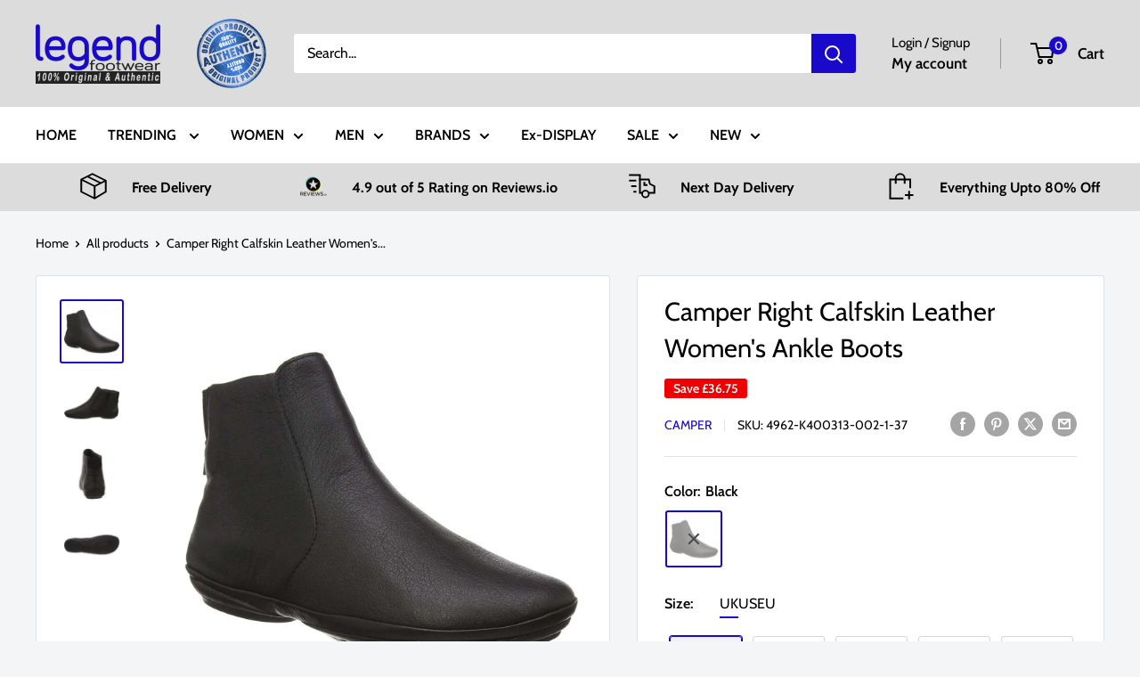

--- FILE ---
content_type: text/html; charset=utf-8
request_url: https://www.legendfootwear.co.uk/products/camper-right-nina-k400313-leather-womens-boots-4962
body_size: 50162
content:
<!doctype html>

<html class="no-js" lang="en">
  <head>
    <meta charset="utf-8">
    <meta name="viewport" content="width=device-width, initial-scale=1.0, height=device-height, minimum-scale=1.0, maximum-scale=1.0">
    <meta name="theme-color" content="#1909ca">

    <title>Camper Right Calfskin Leather Women&#39;s Ankle Boots</title><meta name="description" content="The Right Nina K400313 boots from Camper are ultra-flexible and designed to enhance your step in every possible way. These shoes come with premium full grain leather upper which will be making them the ideal choice for everyday wear. ! Premium calfskin full grain leather upper. Soft leather and textile lining for comfort. Removable, textile lined and EVA padded insole for cushioning and support. Zip-up closure and elasticated back gusset for easy on and off. Durable rubber outsole for grip and stability. !"><script>
        document.addEventListener("DOMContentLoaded", function () {
    document.dispatchEvent(new CustomEvent("store_code_ready", {
      detail: {
        storeCode: "gb"
      }
    }));
  });
  // Check if the current URL contains '/collections/vendors'
  if (window.location.pathname === '/collections/vendors') {
    // Extract the 'q' parameter from the URL
    const urlParams = new URLSearchParams(window.location.search);
    const vendor = urlParams.get('q');

    // If 'q' (vendor name) exists, redirect to the appropriate collection URL
    if (vendor) {
      const targetURL = `/collections/${vendor}`;
      window.location.href = targetURL;
    }
  }
</script>

    
     <link rel="canonical" href="https://www.legendfootwear.co.uk/products/camper-right-nina-k400313-leather-womens-boots-4962">

<link rel="shortcut icon" href="//www.legendfootwear.co.uk/cdn/shop/files/LF_favicon_96x96.png?v=1738837507" type="image/png"><link rel="preload" as="style" href="//www.legendfootwear.co.uk/cdn/shop/t/71/assets/theme.css?v=113735022892251143311747460878">
     <script
      src="https://www.paypal.com/sdk/js?client-id=Ae0v4ljalUwLbSDKqlMYj0RfZZR5YyPnzqjyp4lyRnphfUkcIBXEedfMNeiDMVfEoU_AuPaRB1o3Q-gS&currency=GBP&components=messages"
      data-namespace="PayPalSDK"
      defer
    ></script>
    <link rel="preload" as="script" href="//www.legendfootwear.co.uk/cdn/shop/t/71/assets/theme.js?v=100278946910525868121747460881">
    <link rel="preconnect" href="https://cdn.shopify.com">
    <link rel="preconnect" href="https://fonts.shopifycdn.com">
    <link rel="dns-prefetch" href="https://productreviews.shopifycdn.com">
    <link rel="dns-prefetch" href="https://ajax.googleapis.com">
    <link rel="dns-prefetch" href="https://maps.googleapis.com">
    <link rel="dns-prefetch" href="https://maps.gstatic.com">

    <meta property="og:type" content="product">
  <meta property="og:title" content="Camper Right Calfskin Leather Women&#39;s Ankle Boots"><meta property="og:image" content="http://www.legendfootwear.co.uk/cdn/shop/products/4962-1-1_ab169b1a-c7e5-428e-91bb-5baa0c60579d.jpg?v=1630066464">
    <meta property="og:image:secure_url" content="https://www.legendfootwear.co.uk/cdn/shop/products/4962-1-1_ab169b1a-c7e5-428e-91bb-5baa0c60579d.jpg?v=1630066464">
    <meta property="og:image:width" content="1600">
    <meta property="og:image:height" content="1600"><meta property="product:price:amount" content="80.25">
  <meta property="product:price:currency" content="GBP"><meta property="og:description" content="The Right Nina K400313 boots from Camper are ultra-flexible and designed to enhance your step in every possible way. These shoes come with premium full grain leather upper which will be making them the ideal choice for everyday wear. ! Premium calfskin full grain leather upper. Soft leather and textile lining for comfort. Removable, textile lined and EVA padded insole for cushioning and support. Zip-up closure and elasticated back gusset for easy on and off. Durable rubber outsole for grip and stability. !">
   <meta property="og:url" content="https://www.legendfootwear.co.uk/products/camper-right-nina-k400313-leather-womens-boots-4962">


<meta property="og:site_name" content="Legend Footwear"><meta name="twitter:card" content="summary"><meta name="twitter:title" content="Camper Right Calfskin Leather Women&#39;s Ankle Boots">
  <meta name="twitter:description" content="The Right Nina K400313 boots from Camper are ultra-flexible and designed to enhance your step in every possible way. These shoes come with premium full grain leather upper which will be making them the ideal choice for everyday wear. 

Premium calfskin full grain leather upper. 
Soft leather and textile lining for comfort. 
Removable, textile lined and EVA padded insole for cushioning and support. 
Zip-up closure and elasticated back gusset for easy on and off. 
Durable rubber outsole for grip and stability. ">
  <meta name="twitter:image" content="https://www.legendfootwear.co.uk/cdn/shop/products/4962-1-1_ab169b1a-c7e5-428e-91bb-5baa0c60579d_600x600_crop_center.jpg?v=1630066464">
    <link rel="preload" href="//www.legendfootwear.co.uk/cdn/fonts/cabin/cabin_n4.cefc6494a78f87584a6f312fea532919154f66fe.woff2" as="font" type="font/woff2" crossorigin><link rel="preload" href="//www.legendfootwear.co.uk/cdn/fonts/cabin/cabin_n4.cefc6494a78f87584a6f312fea532919154f66fe.woff2" as="font" type="font/woff2" crossorigin><style>
  @font-face {
  font-family: Cabin;
  font-weight: 400;
  font-style: normal;
  font-display: swap;
  src: url("//www.legendfootwear.co.uk/cdn/fonts/cabin/cabin_n4.cefc6494a78f87584a6f312fea532919154f66fe.woff2") format("woff2"),
       url("//www.legendfootwear.co.uk/cdn/fonts/cabin/cabin_n4.8c16611b00f59d27f4b27ce4328dfe514ce77517.woff") format("woff");
}

  @font-face {
  font-family: Cabin;
  font-weight: 400;
  font-style: normal;
  font-display: swap;
  src: url("//www.legendfootwear.co.uk/cdn/fonts/cabin/cabin_n4.cefc6494a78f87584a6f312fea532919154f66fe.woff2") format("woff2"),
       url("//www.legendfootwear.co.uk/cdn/fonts/cabin/cabin_n4.8c16611b00f59d27f4b27ce4328dfe514ce77517.woff") format("woff");
}

@font-face {
  font-family: Cabin;
  font-weight: 600;
  font-style: normal;
  font-display: swap;
  src: url("//www.legendfootwear.co.uk/cdn/fonts/cabin/cabin_n6.c6b1e64927bbec1c65aab7077888fb033480c4f7.woff2") format("woff2"),
       url("//www.legendfootwear.co.uk/cdn/fonts/cabin/cabin_n6.6c2e65d54c893ad9f1390da3b810b8e6cf976a4f.woff") format("woff");
}

@font-face {
  font-family: Cabin;
  font-weight: 400;
  font-style: italic;
  font-display: swap;
  src: url("//www.legendfootwear.co.uk/cdn/fonts/cabin/cabin_i4.d89c1b32b09ecbc46c12781fcf7b2085f17c0be9.woff2") format("woff2"),
       url("//www.legendfootwear.co.uk/cdn/fonts/cabin/cabin_i4.0a521b11d0b69adfc41e22a263eec7c02aecfe99.woff") format("woff");
}


  @font-face {
  font-family: Cabin;
  font-weight: 700;
  font-style: normal;
  font-display: swap;
  src: url("//www.legendfootwear.co.uk/cdn/fonts/cabin/cabin_n7.255204a342bfdbc9ae2017bd4e6a90f8dbb2f561.woff2") format("woff2"),
       url("//www.legendfootwear.co.uk/cdn/fonts/cabin/cabin_n7.e2afa22a0d0f4b64da3569c990897429d40ff5c0.woff") format("woff");
}

  @font-face {
  font-family: Cabin;
  font-weight: 400;
  font-style: italic;
  font-display: swap;
  src: url("//www.legendfootwear.co.uk/cdn/fonts/cabin/cabin_i4.d89c1b32b09ecbc46c12781fcf7b2085f17c0be9.woff2") format("woff2"),
       url("//www.legendfootwear.co.uk/cdn/fonts/cabin/cabin_i4.0a521b11d0b69adfc41e22a263eec7c02aecfe99.woff") format("woff");
}

  @font-face {
  font-family: Cabin;
  font-weight: 700;
  font-style: italic;
  font-display: swap;
  src: url("//www.legendfootwear.co.uk/cdn/fonts/cabin/cabin_i7.ef2404c08a493e7ccbc92d8c39adf683f40e1fb5.woff2") format("woff2"),
       url("//www.legendfootwear.co.uk/cdn/fonts/cabin/cabin_i7.480421791818000fc8a5d4134822321b5d7964f8.woff") format("woff");
}


  :root {
    --default-text-font-size : 15px;
    --base-text-font-size    : 16px;
    --heading-font-family    : Cabin, sans-serif;
    --heading-font-weight    : 400;
    --heading-font-style     : normal;
    --text-font-family       : Cabin, sans-serif;
    --text-font-weight       : 400;
    --text-font-style        : normal;
    --text-font-bolder-weight: 600;
    --text-link-decoration   : underline;

    --text-color               : #000000;
    --text-color-rgb           : 0, 0, 0;
    --heading-color            : #000000;
    --border-color             : #e1e1e1;
    --border-color-rgb         : 225, 225, 225;
    --form-border-color        : #d4d4d4;
    --accent-color             : #1909ca;
    --accent-color-rgb         : 25, 9, 202;
    --link-color               : #1909ca;
    --link-color-hover         : #100681;
    --background               : #f3f5f6;
    --secondary-background     : #ffffff;
    --secondary-background-rgb : 255, 255, 255;
    --accent-background        : rgba(25, 9, 202, 0.08);

    --input-background: #ffffff;

    --error-color       : #ff0000;
    --error-background  : rgba(255, 0, 0, 0.07);
    --success-color     : #00aa00;
    --success-background: rgba(0, 170, 0, 0.11);

    --primary-button-background      : #dcdcdc;
    --primary-button-background-rgb  : 220, 220, 220;
    --primary-button-text-color      : #000000;
    --secondary-button-background    : #000000;
    --secondary-button-background-rgb: 0, 0, 0;
    --secondary-button-text-color    : #ffffff;

    --header-background      : #dcdcdc;
    --header-text-color      : #000000;
    --header-light-text-color: #000000;
    --header-border-color    : rgba(0, 0, 0, 0.3);
    --header-accent-color    : #1909ca;

    --footer-background-color:    #f3f5f6;
    --footer-heading-text-color:  #1909ca;
    --footer-body-text-color:     #000000;
    --footer-body-text-color-rgb: 0, 0, 0;
    --footer-accent-color:        #dcdcdc;
    --footer-accent-color-rgb:    220, 220, 220;
    --footer-border:              1px solid var(--border-color);
    
    --flickity-arrow-color: #aeaeae;--product-on-sale-accent           : #ee0000;
    --product-on-sale-accent-rgb       : 238, 0, 0;
    --product-on-sale-color            : #ffffff;
    --product-in-stock-color           : #008a00;
    --product-low-stock-color          : #ee0000;
    --product-sold-out-color           : #8a9297;
    --product-custom-label-1-background: #008a00;
    --product-custom-label-1-color     : #ffffff;
    --product-custom-label-2-background: #00a500;
    --product-custom-label-2-color     : #ffffff;
    --product-review-star-color        : #ffbd00;

    --mobile-container-gutter : 20px;
    --desktop-container-gutter: 40px;

    /* Shopify related variables */
    --payment-terms-background-color: #f3f5f6;
  }
</style>

<script>
  // IE11 does not have support for CSS variables, so we have to polyfill them
  if (!(((window || {}).CSS || {}).supports && window.CSS.supports('(--a: 0)'))) {
    const script = document.createElement('script');
    script.type = 'text/javascript';
    script.src = 'https://cdn.jsdelivr.net/npm/css-vars-ponyfill@2';
    script.onload = function() {
      cssVars({});
    };

    document.getElementsByTagName('head')[0].appendChild(script);
  }
</script>


    <script>window.performance && window.performance.mark && window.performance.mark('shopify.content_for_header.start');</script><meta name="google-site-verification" content="bxbpdwKaka2l6v4kqbYIQgcXd1FCwaTLGr_Fb9-pdVQ">
<meta name="google-site-verification" content="eGytduWMH35HtUMpQUMB0cr0VSl5nsDLyTExI7QrHvE">
<meta name="facebook-domain-verification" content="pvfzmgjwy44et3o1o5o153o51kx6sw">
<meta id="shopify-digital-wallet" name="shopify-digital-wallet" content="/34091204745/digital_wallets/dialog">
<meta name="shopify-checkout-api-token" content="0ab61e6ad8a8a392776beef26a669a6b">
<meta id="in-context-paypal-metadata" data-shop-id="34091204745" data-venmo-supported="false" data-environment="production" data-locale="en_US" data-paypal-v4="true" data-currency="GBP">
<link rel="alternate" type="application/json+oembed" href="https://www.legendfootwear.co.uk/products/camper-right-nina-k400313-leather-womens-boots-4962.oembed">
<script async="async" src="/checkouts/internal/preloads.js?locale=en-GB"></script>
<link rel="preconnect" href="https://shop.app" crossorigin="anonymous">
<script async="async" src="https://shop.app/checkouts/internal/preloads.js?locale=en-GB&shop_id=34091204745" crossorigin="anonymous"></script>
<script id="apple-pay-shop-capabilities" type="application/json">{"shopId":34091204745,"countryCode":"GB","currencyCode":"GBP","merchantCapabilities":["supports3DS"],"merchantId":"gid:\/\/shopify\/Shop\/34091204745","merchantName":"Legend Footwear","requiredBillingContactFields":["postalAddress","email","phone"],"requiredShippingContactFields":["postalAddress","email","phone"],"shippingType":"shipping","supportedNetworks":["visa","maestro","masterCard","amex","discover","elo"],"total":{"type":"pending","label":"Legend Footwear","amount":"1.00"},"shopifyPaymentsEnabled":true,"supportsSubscriptions":true}</script>
<script id="shopify-features" type="application/json">{"accessToken":"0ab61e6ad8a8a392776beef26a669a6b","betas":["rich-media-storefront-analytics"],"domain":"www.legendfootwear.co.uk","predictiveSearch":true,"shopId":34091204745,"locale":"en"}</script>
<script>var Shopify = Shopify || {};
Shopify.shop = "fleetmill.myshopify.com";
Shopify.locale = "en";
Shopify.currency = {"active":"GBP","rate":"1.0"};
Shopify.country = "GB";
Shopify.theme = {"name":"Working updates sizes -without color app","id":179827736961,"schema_name":"Warehouse","schema_version":"6.2.0","theme_store_id":871,"role":"main"};
Shopify.theme.handle = "null";
Shopify.theme.style = {"id":null,"handle":null};
Shopify.cdnHost = "www.legendfootwear.co.uk/cdn";
Shopify.routes = Shopify.routes || {};
Shopify.routes.root = "/";</script>
<script type="module">!function(o){(o.Shopify=o.Shopify||{}).modules=!0}(window);</script>
<script>!function(o){function n(){var o=[];function n(){o.push(Array.prototype.slice.apply(arguments))}return n.q=o,n}var t=o.Shopify=o.Shopify||{};t.loadFeatures=n(),t.autoloadFeatures=n()}(window);</script>
<script>
  window.ShopifyPay = window.ShopifyPay || {};
  window.ShopifyPay.apiHost = "shop.app\/pay";
  window.ShopifyPay.redirectState = null;
</script>
<script id="shop-js-analytics" type="application/json">{"pageType":"product"}</script>
<script defer="defer" async type="module" src="//www.legendfootwear.co.uk/cdn/shopifycloud/shop-js/modules/v2/client.init-shop-cart-sync_BdyHc3Nr.en.esm.js"></script>
<script defer="defer" async type="module" src="//www.legendfootwear.co.uk/cdn/shopifycloud/shop-js/modules/v2/chunk.common_Daul8nwZ.esm.js"></script>
<script type="module">
  await import("//www.legendfootwear.co.uk/cdn/shopifycloud/shop-js/modules/v2/client.init-shop-cart-sync_BdyHc3Nr.en.esm.js");
await import("//www.legendfootwear.co.uk/cdn/shopifycloud/shop-js/modules/v2/chunk.common_Daul8nwZ.esm.js");

  window.Shopify.SignInWithShop?.initShopCartSync?.({"fedCMEnabled":true,"windoidEnabled":true});

</script>
<script>
  window.Shopify = window.Shopify || {};
  if (!window.Shopify.featureAssets) window.Shopify.featureAssets = {};
  window.Shopify.featureAssets['shop-js'] = {"shop-cart-sync":["modules/v2/client.shop-cart-sync_QYOiDySF.en.esm.js","modules/v2/chunk.common_Daul8nwZ.esm.js"],"init-fed-cm":["modules/v2/client.init-fed-cm_DchLp9rc.en.esm.js","modules/v2/chunk.common_Daul8nwZ.esm.js"],"shop-button":["modules/v2/client.shop-button_OV7bAJc5.en.esm.js","modules/v2/chunk.common_Daul8nwZ.esm.js"],"init-windoid":["modules/v2/client.init-windoid_DwxFKQ8e.en.esm.js","modules/v2/chunk.common_Daul8nwZ.esm.js"],"shop-cash-offers":["modules/v2/client.shop-cash-offers_DWtL6Bq3.en.esm.js","modules/v2/chunk.common_Daul8nwZ.esm.js","modules/v2/chunk.modal_CQq8HTM6.esm.js"],"shop-toast-manager":["modules/v2/client.shop-toast-manager_CX9r1SjA.en.esm.js","modules/v2/chunk.common_Daul8nwZ.esm.js"],"init-shop-email-lookup-coordinator":["modules/v2/client.init-shop-email-lookup-coordinator_UhKnw74l.en.esm.js","modules/v2/chunk.common_Daul8nwZ.esm.js"],"pay-button":["modules/v2/client.pay-button_DzxNnLDY.en.esm.js","modules/v2/chunk.common_Daul8nwZ.esm.js"],"avatar":["modules/v2/client.avatar_BTnouDA3.en.esm.js"],"init-shop-cart-sync":["modules/v2/client.init-shop-cart-sync_BdyHc3Nr.en.esm.js","modules/v2/chunk.common_Daul8nwZ.esm.js"],"shop-login-button":["modules/v2/client.shop-login-button_D8B466_1.en.esm.js","modules/v2/chunk.common_Daul8nwZ.esm.js","modules/v2/chunk.modal_CQq8HTM6.esm.js"],"init-customer-accounts-sign-up":["modules/v2/client.init-customer-accounts-sign-up_C8fpPm4i.en.esm.js","modules/v2/client.shop-login-button_D8B466_1.en.esm.js","modules/v2/chunk.common_Daul8nwZ.esm.js","modules/v2/chunk.modal_CQq8HTM6.esm.js"],"init-shop-for-new-customer-accounts":["modules/v2/client.init-shop-for-new-customer-accounts_CVTO0Ztu.en.esm.js","modules/v2/client.shop-login-button_D8B466_1.en.esm.js","modules/v2/chunk.common_Daul8nwZ.esm.js","modules/v2/chunk.modal_CQq8HTM6.esm.js"],"init-customer-accounts":["modules/v2/client.init-customer-accounts_dRgKMfrE.en.esm.js","modules/v2/client.shop-login-button_D8B466_1.en.esm.js","modules/v2/chunk.common_Daul8nwZ.esm.js","modules/v2/chunk.modal_CQq8HTM6.esm.js"],"shop-follow-button":["modules/v2/client.shop-follow-button_CkZpjEct.en.esm.js","modules/v2/chunk.common_Daul8nwZ.esm.js","modules/v2/chunk.modal_CQq8HTM6.esm.js"],"lead-capture":["modules/v2/client.lead-capture_BntHBhfp.en.esm.js","modules/v2/chunk.common_Daul8nwZ.esm.js","modules/v2/chunk.modal_CQq8HTM6.esm.js"],"checkout-modal":["modules/v2/client.checkout-modal_CfxcYbTm.en.esm.js","modules/v2/chunk.common_Daul8nwZ.esm.js","modules/v2/chunk.modal_CQq8HTM6.esm.js"],"shop-login":["modules/v2/client.shop-login_Da4GZ2H6.en.esm.js","modules/v2/chunk.common_Daul8nwZ.esm.js","modules/v2/chunk.modal_CQq8HTM6.esm.js"],"payment-terms":["modules/v2/client.payment-terms_MV4M3zvL.en.esm.js","modules/v2/chunk.common_Daul8nwZ.esm.js","modules/v2/chunk.modal_CQq8HTM6.esm.js"]};
</script>
<script>(function() {
  var isLoaded = false;
  function asyncLoad() {
    if (isLoaded) return;
    isLoaded = true;
    var urls = ["https:\/\/ecommplugins-scripts.trustpilot.com\/v2.1\/js\/header.min.js?settings=eyJrZXkiOiJxSzNXY2ZRdlFwbWM2VnVLIiwicyI6InNrdSJ9\u0026shop=fleetmill.myshopify.com","https:\/\/ecommplugins-scripts.trustpilot.com\/v2.1\/js\/success.min.js?settings=eyJrZXkiOiJxSzNXY2ZRdlFwbWM2VnVLIiwicyI6InNrdSIsInQiOlsib3JkZXJzL2Z1bGZpbGxlZCJdLCJ2IjoiIiwiYSI6IiJ9\u0026shop=fleetmill.myshopify.com","https:\/\/ecommplugins-trustboxsettings.trustpilot.com\/fleetmill.myshopify.com.js?settings=1738927183796\u0026shop=fleetmill.myshopify.com","https:\/\/dr4qe3ddw9y32.cloudfront.net\/awin-shopify-integration-code.js?aid=77824\u0026v=shopifyApp_5.2.1\u0026ts=1749732611099\u0026shop=fleetmill.myshopify.com"];
    for (var i = 0; i < urls.length; i++) {
      var s = document.createElement('script');
      s.type = 'text/javascript';
      s.async = true;
      s.src = urls[i];
      var x = document.getElementsByTagName('script')[0];
      x.parentNode.insertBefore(s, x);
    }
  };
  if(window.attachEvent) {
    window.attachEvent('onload', asyncLoad);
  } else {
    window.addEventListener('load', asyncLoad, false);
  }
})();</script>
<script id="__st">var __st={"a":34091204745,"offset":0,"reqid":"4837252f-ba64-4f50-892c-d4a2355357ef-1769014126","pageurl":"www.legendfootwear.co.uk\/products\/camper-right-nina-k400313-leather-womens-boots-4962","u":"c423cfed7f56","p":"product","rtyp":"product","rid":5816551538854};</script>
<script>window.ShopifyPaypalV4VisibilityTracking = true;</script>
<script id="captcha-bootstrap">!function(){'use strict';const t='contact',e='account',n='new_comment',o=[[t,t],['blogs',n],['comments',n],[t,'customer']],c=[[e,'customer_login'],[e,'guest_login'],[e,'recover_customer_password'],[e,'create_customer']],r=t=>t.map((([t,e])=>`form[action*='/${t}']:not([data-nocaptcha='true']) input[name='form_type'][value='${e}']`)).join(','),a=t=>()=>t?[...document.querySelectorAll(t)].map((t=>t.form)):[];function s(){const t=[...o],e=r(t);return a(e)}const i='password',u='form_key',d=['recaptcha-v3-token','g-recaptcha-response','h-captcha-response',i],f=()=>{try{return window.sessionStorage}catch{return}},m='__shopify_v',_=t=>t.elements[u];function p(t,e,n=!1){try{const o=window.sessionStorage,c=JSON.parse(o.getItem(e)),{data:r}=function(t){const{data:e,action:n}=t;return t[m]||n?{data:e,action:n}:{data:t,action:n}}(c);for(const[e,n]of Object.entries(r))t.elements[e]&&(t.elements[e].value=n);n&&o.removeItem(e)}catch(o){console.error('form repopulation failed',{error:o})}}const l='form_type',E='cptcha';function T(t){t.dataset[E]=!0}const w=window,h=w.document,L='Shopify',v='ce_forms',y='captcha';let A=!1;((t,e)=>{const n=(g='f06e6c50-85a8-45c8-87d0-21a2b65856fe',I='https://cdn.shopify.com/shopifycloud/storefront-forms-hcaptcha/ce_storefront_forms_captcha_hcaptcha.v1.5.2.iife.js',D={infoText:'Protected by hCaptcha',privacyText:'Privacy',termsText:'Terms'},(t,e,n)=>{const o=w[L][v],c=o.bindForm;if(c)return c(t,g,e,D).then(n);var r;o.q.push([[t,g,e,D],n]),r=I,A||(h.body.append(Object.assign(h.createElement('script'),{id:'captcha-provider',async:!0,src:r})),A=!0)});var g,I,D;w[L]=w[L]||{},w[L][v]=w[L][v]||{},w[L][v].q=[],w[L][y]=w[L][y]||{},w[L][y].protect=function(t,e){n(t,void 0,e),T(t)},Object.freeze(w[L][y]),function(t,e,n,w,h,L){const[v,y,A,g]=function(t,e,n){const i=e?o:[],u=t?c:[],d=[...i,...u],f=r(d),m=r(i),_=r(d.filter((([t,e])=>n.includes(e))));return[a(f),a(m),a(_),s()]}(w,h,L),I=t=>{const e=t.target;return e instanceof HTMLFormElement?e:e&&e.form},D=t=>v().includes(t);t.addEventListener('submit',(t=>{const e=I(t);if(!e)return;const n=D(e)&&!e.dataset.hcaptchaBound&&!e.dataset.recaptchaBound,o=_(e),c=g().includes(e)&&(!o||!o.value);(n||c)&&t.preventDefault(),c&&!n&&(function(t){try{if(!f())return;!function(t){const e=f();if(!e)return;const n=_(t);if(!n)return;const o=n.value;o&&e.removeItem(o)}(t);const e=Array.from(Array(32),(()=>Math.random().toString(36)[2])).join('');!function(t,e){_(t)||t.append(Object.assign(document.createElement('input'),{type:'hidden',name:u})),t.elements[u].value=e}(t,e),function(t,e){const n=f();if(!n)return;const o=[...t.querySelectorAll(`input[type='${i}']`)].map((({name:t})=>t)),c=[...d,...o],r={};for(const[a,s]of new FormData(t).entries())c.includes(a)||(r[a]=s);n.setItem(e,JSON.stringify({[m]:1,action:t.action,data:r}))}(t,e)}catch(e){console.error('failed to persist form',e)}}(e),e.submit())}));const S=(t,e)=>{t&&!t.dataset[E]&&(n(t,e.some((e=>e===t))),T(t))};for(const o of['focusin','change'])t.addEventListener(o,(t=>{const e=I(t);D(e)&&S(e,y())}));const B=e.get('form_key'),M=e.get(l),P=B&&M;t.addEventListener('DOMContentLoaded',(()=>{const t=y();if(P)for(const e of t)e.elements[l].value===M&&p(e,B);[...new Set([...A(),...v().filter((t=>'true'===t.dataset.shopifyCaptcha))])].forEach((e=>S(e,t)))}))}(h,new URLSearchParams(w.location.search),n,t,e,['guest_login'])})(!0,!0)}();</script>
<script integrity="sha256-4kQ18oKyAcykRKYeNunJcIwy7WH5gtpwJnB7kiuLZ1E=" data-source-attribution="shopify.loadfeatures" defer="defer" src="//www.legendfootwear.co.uk/cdn/shopifycloud/storefront/assets/storefront/load_feature-a0a9edcb.js" crossorigin="anonymous"></script>
<script crossorigin="anonymous" defer="defer" src="//www.legendfootwear.co.uk/cdn/shopifycloud/storefront/assets/shopify_pay/storefront-65b4c6d7.js?v=20250812"></script>
<script data-source-attribution="shopify.dynamic_checkout.dynamic.init">var Shopify=Shopify||{};Shopify.PaymentButton=Shopify.PaymentButton||{isStorefrontPortableWallets:!0,init:function(){window.Shopify.PaymentButton.init=function(){};var t=document.createElement("script");t.src="https://www.legendfootwear.co.uk/cdn/shopifycloud/portable-wallets/latest/portable-wallets.en.js",t.type="module",document.head.appendChild(t)}};
</script>
<script data-source-attribution="shopify.dynamic_checkout.buyer_consent">
  function portableWalletsHideBuyerConsent(e){var t=document.getElementById("shopify-buyer-consent"),n=document.getElementById("shopify-subscription-policy-button");t&&n&&(t.classList.add("hidden"),t.setAttribute("aria-hidden","true"),n.removeEventListener("click",e))}function portableWalletsShowBuyerConsent(e){var t=document.getElementById("shopify-buyer-consent"),n=document.getElementById("shopify-subscription-policy-button");t&&n&&(t.classList.remove("hidden"),t.removeAttribute("aria-hidden"),n.addEventListener("click",e))}window.Shopify?.PaymentButton&&(window.Shopify.PaymentButton.hideBuyerConsent=portableWalletsHideBuyerConsent,window.Shopify.PaymentButton.showBuyerConsent=portableWalletsShowBuyerConsent);
</script>
<script>
  function portableWalletsCleanup(e){e&&e.src&&console.error("Failed to load portable wallets script "+e.src);var t=document.querySelectorAll("shopify-accelerated-checkout .shopify-payment-button__skeleton, shopify-accelerated-checkout-cart .wallet-cart-button__skeleton"),e=document.getElementById("shopify-buyer-consent");for(let e=0;e<t.length;e++)t[e].remove();e&&e.remove()}function portableWalletsNotLoadedAsModule(e){e instanceof ErrorEvent&&"string"==typeof e.message&&e.message.includes("import.meta")&&"string"==typeof e.filename&&e.filename.includes("portable-wallets")&&(window.removeEventListener("error",portableWalletsNotLoadedAsModule),window.Shopify.PaymentButton.failedToLoad=e,"loading"===document.readyState?document.addEventListener("DOMContentLoaded",window.Shopify.PaymentButton.init):window.Shopify.PaymentButton.init())}window.addEventListener("error",portableWalletsNotLoadedAsModule);
</script>

<script type="module" src="https://www.legendfootwear.co.uk/cdn/shopifycloud/portable-wallets/latest/portable-wallets.en.js" onError="portableWalletsCleanup(this)" crossorigin="anonymous"></script>
<script nomodule>
  document.addEventListener("DOMContentLoaded", portableWalletsCleanup);
</script>

<script id='scb4127' type='text/javascript' async='' src='https://www.legendfootwear.co.uk/cdn/shopifycloud/privacy-banner/storefront-banner.js'></script><link id="shopify-accelerated-checkout-styles" rel="stylesheet" media="screen" href="https://www.legendfootwear.co.uk/cdn/shopifycloud/portable-wallets/latest/accelerated-checkout-backwards-compat.css" crossorigin="anonymous">
<style id="shopify-accelerated-checkout-cart">
        #shopify-buyer-consent {
  margin-top: 1em;
  display: inline-block;
  width: 100%;
}

#shopify-buyer-consent.hidden {
  display: none;
}

#shopify-subscription-policy-button {
  background: none;
  border: none;
  padding: 0;
  text-decoration: underline;
  font-size: inherit;
  cursor: pointer;
}

#shopify-subscription-policy-button::before {
  box-shadow: none;
}

      </style>

<script>window.performance && window.performance.mark && window.performance.mark('shopify.content_for_header.end');</script>

    <link rel="stylesheet" href="//www.legendfootwear.co.uk/cdn/shop/t/71/assets/theme.css?v=113735022892251143311747460878">

    

  <script type="application/ld+json">
  {
    "@context": "https://schema.org",
    
    "@type": "Product",
    "category": "https://www.legend-footwear.com/collections/boots",
      "description": "The Right Nina K400313 boots from Camper are ultra-flexible and designed to enhance your step in every possible way. These shoes come with premium full grain leather upper which will be making them the ideal choice for everyday wear. \n\nPremium calfskin full grain leather upper. \nSoft leather and textile lining for comfort. \nRemovable, textile lined and EVA padded insole for cushioning and support. \nZip-up closure and elasticated back gusset for easy on and off. \nDurable rubber outsole for grip and stability. ",
     "gtin": "8431319105032",
      "sku": "4962-K400313-002-1-37",
     "brand":{"@type":"Brand","name":"Camper"},
    "productID": 5816551538854,
   "manufacturer":{"@type":"Organization","name":"Camper"},
    "offers": [
    
        {
          "@type": "Offer",
          "name": "Camper Camper Right Calfskin Leather Women's Ankle Boots Black \/ UK 4 | US 7 Women | EU 37 \/ Medium",
          "availability":"https://schema.org/OutOfStock",
          "price": 80.25,
          "priceCurrency": "GBP",
          "priceValidUntil": "2026-01-31",
        "seller": {
        "@type": "Organization",
                        "name": "Legend Footwear"
        },
        "shippingDetails": [
        
            {
                    "@type": "OfferShippingDetails",
                    "shippingRate": {
                         "@type": "MonetaryAmount",
                         "value": 0,
                         "currency": "GBP"
                    },
                    "shippingDestination": [{
                        "@type": "DefinedRegion",
                        "addressCountry": ["GB" ]
                    }]
                    ,
                    "deliveryTime": {
                        "@type": "ShippingDeliveryTime",
                        "handlingTime": {
                            "@type": "QuantitativeValue",
                            "minValue": 1,
                            "maxValue": 1,
                            "unitCode": "DAY"
                        },
                        "transitTime": {
                            "@type": "QuantitativeValue",
                            "minValue": 2,
                            "maxValue": 4,
                            "unitCode": "DAY"
                        }
                    }
                    
            }],
         "hasMerchantReturnPolicy": {

            "@type": "MerchantReturnPolicy",

            "applicableCountry": "GB",

            "returnPolicyCategory": "https://schema.org/MerchantReturnFiniteReturnWindow",

            "merchantReturnDays": 30,

            "returnMethod": "https://schema.org/ReturnByMail",

            "returnFees": "https://schema.org/FreeReturn"

        }
            ,
            "gtin13": "8431319105032",
          "url": "/products/camper-right-nina-k400313-leather-womens-boots-4962?variant=44172141658365"
        },

    
        {
          "@type": "Offer",
          "name": "Camper Camper Right Calfskin Leather Women's Ankle Boots Black \/ UK 5 | US 8 Women | EU 38 \/ Medium",
          "availability":"https://schema.org/OutOfStock",
          "price": 80.25,
          "priceCurrency": "GBP",
          "priceValidUntil": "2026-01-31",
        "seller": {
        "@type": "Organization",
                        "name": "Legend Footwear"
        },
        "shippingDetails": [
        
            {
                    "@type": "OfferShippingDetails",
                    "shippingRate": {
                         "@type": "MonetaryAmount",
                         "value": 0,
                         "currency": "GBP"
                    },
                    "shippingDestination": [{
                        "@type": "DefinedRegion",
                        "addressCountry": ["GB" ]
                    }]
                    ,
                    "deliveryTime": {
                        "@type": "ShippingDeliveryTime",
                        "handlingTime": {
                            "@type": "QuantitativeValue",
                            "minValue": 1,
                            "maxValue": 1,
                            "unitCode": "DAY"
                        },
                        "transitTime": {
                            "@type": "QuantitativeValue",
                            "minValue": 2,
                            "maxValue": 4,
                            "unitCode": "DAY"
                        }
                    }
                    
            }],
         "hasMerchantReturnPolicy": {

            "@type": "MerchantReturnPolicy",

            "applicableCountry": "GB",

            "returnPolicyCategory": "https://schema.org/MerchantReturnFiniteReturnWindow",

            "merchantReturnDays": 30,

            "returnMethod": "https://schema.org/ReturnByMail",

            "returnFees": "https://schema.org/FreeReturn"

        }
            ,
            "gtin13": "8431319105049",
          "url": "/products/camper-right-nina-k400313-leather-womens-boots-4962?variant=44172141691133"
        },

    
        {
          "@type": "Offer",
          "name": "Camper Camper Right Calfskin Leather Women's Ankle Boots Black \/ UK 6 | US 9 Women | EU 39 \/ Medium",
          "availability":"https://schema.org/OutOfStock",
          "price": 80.25,
          "priceCurrency": "GBP",
          "priceValidUntil": "2026-01-31",
        "seller": {
        "@type": "Organization",
                        "name": "Legend Footwear"
        },
        "shippingDetails": [
        
            {
                    "@type": "OfferShippingDetails",
                    "shippingRate": {
                         "@type": "MonetaryAmount",
                         "value": 0,
                         "currency": "GBP"
                    },
                    "shippingDestination": [{
                        "@type": "DefinedRegion",
                        "addressCountry": ["GB" ]
                    }]
                    ,
                    "deliveryTime": {
                        "@type": "ShippingDeliveryTime",
                        "handlingTime": {
                            "@type": "QuantitativeValue",
                            "minValue": 1,
                            "maxValue": 1,
                            "unitCode": "DAY"
                        },
                        "transitTime": {
                            "@type": "QuantitativeValue",
                            "minValue": 2,
                            "maxValue": 4,
                            "unitCode": "DAY"
                        }
                    }
                    
            }],
         "hasMerchantReturnPolicy": {

            "@type": "MerchantReturnPolicy",

            "applicableCountry": "GB",

            "returnPolicyCategory": "https://schema.org/MerchantReturnFiniteReturnWindow",

            "merchantReturnDays": 30,

            "returnMethod": "https://schema.org/ReturnByMail",

            "returnFees": "https://schema.org/FreeReturn"

        }
            ,
            "gtin13": "8431319105056",
          "url": "/products/camper-right-nina-k400313-leather-womens-boots-4962?variant=44172141723901"
        },

    
        {
          "@type": "Offer",
          "name": "Camper Camper Right Calfskin Leather Women's Ankle Boots Black \/ UK 7 | US 10 Women | EU 40 \/ Medium",
          "availability":"https://schema.org/OutOfStock",
          "price": 80.25,
          "priceCurrency": "GBP",
          "priceValidUntil": "2026-01-31",
        "seller": {
        "@type": "Organization",
                        "name": "Legend Footwear"
        },
        "shippingDetails": [
        
            {
                    "@type": "OfferShippingDetails",
                    "shippingRate": {
                         "@type": "MonetaryAmount",
                         "value": 0,
                         "currency": "GBP"
                    },
                    "shippingDestination": [{
                        "@type": "DefinedRegion",
                        "addressCountry": ["GB" ]
                    }]
                    ,
                    "deliveryTime": {
                        "@type": "ShippingDeliveryTime",
                        "handlingTime": {
                            "@type": "QuantitativeValue",
                            "minValue": 1,
                            "maxValue": 1,
                            "unitCode": "DAY"
                        },
                        "transitTime": {
                            "@type": "QuantitativeValue",
                            "minValue": 2,
                            "maxValue": 4,
                            "unitCode": "DAY"
                        }
                    }
                    
            }],
         "hasMerchantReturnPolicy": {

            "@type": "MerchantReturnPolicy",

            "applicableCountry": "GB",

            "returnPolicyCategory": "https://schema.org/MerchantReturnFiniteReturnWindow",

            "merchantReturnDays": 30,

            "returnMethod": "https://schema.org/ReturnByMail",

            "returnFees": "https://schema.org/FreeReturn"

        }
            ,
            "gtin13": "8431319105063",
          "url": "/products/camper-right-nina-k400313-leather-womens-boots-4962?variant=44172141756669"
        },

    
        {
          "@type": "Offer",
          "name": "Camper Camper Right Calfskin Leather Women's Ankle Boots Black \/ UK 8 | US 11 Women | EU 41 \/ Medium",
          "availability":"https://schema.org/OutOfStock",
          "price": 80.25,
          "priceCurrency": "GBP",
          "priceValidUntil": "2026-01-31",
        "seller": {
        "@type": "Organization",
                        "name": "Legend Footwear"
        },
        "shippingDetails": [
        
            {
                    "@type": "OfferShippingDetails",
                    "shippingRate": {
                         "@type": "MonetaryAmount",
                         "value": 0,
                         "currency": "GBP"
                    },
                    "shippingDestination": [{
                        "@type": "DefinedRegion",
                        "addressCountry": ["GB" ]
                    }]
                    ,
                    "deliveryTime": {
                        "@type": "ShippingDeliveryTime",
                        "handlingTime": {
                            "@type": "QuantitativeValue",
                            "minValue": 1,
                            "maxValue": 1,
                            "unitCode": "DAY"
                        },
                        "transitTime": {
                            "@type": "QuantitativeValue",
                            "minValue": 2,
                            "maxValue": 4,
                            "unitCode": "DAY"
                        }
                    }
                    
            }],
         "hasMerchantReturnPolicy": {

            "@type": "MerchantReturnPolicy",

            "applicableCountry": "GB",

            "returnPolicyCategory": "https://schema.org/MerchantReturnFiniteReturnWindow",

            "merchantReturnDays": 30,

            "returnMethod": "https://schema.org/ReturnByMail",

            "returnFees": "https://schema.org/FreeReturn"

        }
            ,
            "gtin13": "8431319105070",
          "url": "/products/camper-right-nina-k400313-leather-womens-boots-4962?variant=44172141789437"
        }
],"name": "Camper Right Calfskin Leather Women's Ankle Boots",
    "url": "/products/camper-right-nina-k400313-leather-womens-boots-4962",
    "image": {
      "@type": "ImageObject",
      "url": "https://www.legendfootwear.co.uk/cdn/shop/products/4962-1-1_ab169b1a-c7e5-428e-91bb-5baa0c60579d.jpg?v=1630066464&width=1024",
      "image": "https://www.legendfootwear.co.uk/cdn/shop/products/4962-1-1_ab169b1a-c7e5-428e-91bb-5baa0c60579d.jpg?v=1630066464&width=1024",
      "name": "Camper Right Calfskin Leather Women's Ankle Boots#color_black",
      "width": "1024",
      "height": "1024"
    }
  }
  </script>



  <script type="application/ld+json">
  {
    "@context": "https://schema.org",
    "@type": "BreadcrumbList",
  "itemListElement": [{
      "@type": "ListItem",
      "position": 1,
      "name": "Home",
      "item": "https://www.legendfootwear.co.uk/"
    },{
          "@type": "ListItem",
          "position": 2,
          "name": "Camper Right Calfskin Leather Women's Ankle Boots",
          "item": "https://www.legendfootwear.co.uk//products/camper-right-nina-k400313-leather-womens-boots-4962"
        }]
  }
  </script>


 <script type="application/ld+json">
    {
      "@context": "https://schema.org",
      "@type": "Organization",
      "name": "Legend Footwear",
      "url": "https:\/\/www.legendfootwear.co.uk\/",
   "description":"For over 30 years, Legend Footwear has been providing premium quality footwear to customers worldwide, from our base in the heart of London. With over 200,000 positive reviews and 15 years of experience trading online, we have become a trusted destination for fashion-conscious shoppers.Our extensive selection of over 100 top brands includes the latest and 100% authentic products, all of which are shipped out within 24 hours of being ordered and thoroughly inspected to ensure they reach you in perfect condition.We pride ourselves on our dedicated customer support team, who are available to assist with every aspect of your purchase, from placing your order to delivery and returns. And with free UK delivery and worldwide shipping, it's never been easier to step out in style with Legend Footwear.",
      "address": {
        "@type": "PostalAddress",
        "streetAddress": "Unit 10B Lyon Way",
        "addressLocality": "London",
       "addressRegion":"London",
       "postalCode":"UB6 0BN",
           "addressCountry":{
   "@type":"Country",
   "name":"UK"
      }
   }
   }
    }
  </script>

    <script>
      // This allows to expose several variables to the global scope, to be used in scripts
      window.theme = {
        pageType: "product",
        cartCount: 0,
        moneyFormat: "£{{amount}}",
        moneyWithCurrencyFormat: "£{{amount}} GBP",
        currencyCodeEnabled: false,
        showDiscount: true,
        discountMode: "saving",
        cartType: "drawer"
      };

      window.routes = {
        rootUrl: "\/",
        rootUrlWithoutSlash: '',
        cartUrl: "\/cart",
        cartAddUrl: "\/cart\/add",
        cartChangeUrl: "\/cart\/change",
        searchUrl: "\/search",
        productRecommendationsUrl: "\/recommendations\/products"
      };

      window.languages = {
        productRegularPrice: "Regular price",
        productSalePrice: "Sale price",
        collectionOnSaleLabel: "Save {{savings}}",
        productFormUnavailable: "Unavailable",
        productFormAddToCart: "Add to cart",
        productFormPreOrder: "Pre-order",
        productFormSoldOut: "Sold out",
        productAdded: "Product has been added to your cart",
        productAddedShort: "Added!",
        shippingEstimatorNoResults: "No shipping could be found for your address.",
        shippingEstimatorOneResult: "There is one shipping rate for your address:",
        shippingEstimatorMultipleResults: "There are {{count}} shipping rates for your address:",
        shippingEstimatorErrors: "There are some errors:"
      };

      document.documentElement.className = document.documentElement.className.replace('no-js', 'js');
    </script><script src="//www.legendfootwear.co.uk/cdn/shop/t/71/assets/theme.js?v=100278946910525868121747460881" defer></script>
    <script src="//www.legendfootwear.co.uk/cdn/shop/t/71/assets/custom.js?v=144520649132495938561747460874" defer></script><script>
        (function () {
          window.onpageshow = function() {
            // We force re-freshing the cart content onpageshow, as most browsers will serve a cache copy when hitting the
            // back button, which cause staled data
            document.documentElement.dispatchEvent(new CustomEvent('cart:refresh', {
              bubbles: true,
              detail: {scrollToTop: false}
            }));
          };
        })();
      </script><script src="https://cdn.shopify.com/extensions/1f805629-c1d3-44c5-afa0-f2ef641295ef/booster-page-speed-optimizer-1/assets/speed-embed.js" type="text/javascript" defer="defer"></script>
<script src="https://cdn.shopify.com/extensions/019be000-45e5-7dd5-bf55-19547a0e17ba/cartbite-76/assets/cartbite-embed.js" type="text/javascript" defer="defer"></script>
<link href="https://monorail-edge.shopifysvc.com" rel="dns-prefetch">
<script>(function(){if ("sendBeacon" in navigator && "performance" in window) {try {var session_token_from_headers = performance.getEntriesByType('navigation')[0].serverTiming.find(x => x.name == '_s').description;} catch {var session_token_from_headers = undefined;}var session_cookie_matches = document.cookie.match(/_shopify_s=([^;]*)/);var session_token_from_cookie = session_cookie_matches && session_cookie_matches.length === 2 ? session_cookie_matches[1] : "";var session_token = session_token_from_headers || session_token_from_cookie || "";function handle_abandonment_event(e) {var entries = performance.getEntries().filter(function(entry) {return /monorail-edge.shopifysvc.com/.test(entry.name);});if (!window.abandonment_tracked && entries.length === 0) {window.abandonment_tracked = true;var currentMs = Date.now();var navigation_start = performance.timing.navigationStart;var payload = {shop_id: 34091204745,url: window.location.href,navigation_start,duration: currentMs - navigation_start,session_token,page_type: "product"};window.navigator.sendBeacon("https://monorail-edge.shopifysvc.com/v1/produce", JSON.stringify({schema_id: "online_store_buyer_site_abandonment/1.1",payload: payload,metadata: {event_created_at_ms: currentMs,event_sent_at_ms: currentMs}}));}}window.addEventListener('pagehide', handle_abandonment_event);}}());</script>
<script id="web-pixels-manager-setup">(function e(e,d,r,n,o){if(void 0===o&&(o={}),!Boolean(null===(a=null===(i=window.Shopify)||void 0===i?void 0:i.analytics)||void 0===a?void 0:a.replayQueue)){var i,a;window.Shopify=window.Shopify||{};var t=window.Shopify;t.analytics=t.analytics||{};var s=t.analytics;s.replayQueue=[],s.publish=function(e,d,r){return s.replayQueue.push([e,d,r]),!0};try{self.performance.mark("wpm:start")}catch(e){}var l=function(){var e={modern:/Edge?\/(1{2}[4-9]|1[2-9]\d|[2-9]\d{2}|\d{4,})\.\d+(\.\d+|)|Firefox\/(1{2}[4-9]|1[2-9]\d|[2-9]\d{2}|\d{4,})\.\d+(\.\d+|)|Chrom(ium|e)\/(9{2}|\d{3,})\.\d+(\.\d+|)|(Maci|X1{2}).+ Version\/(15\.\d+|(1[6-9]|[2-9]\d|\d{3,})\.\d+)([,.]\d+|)( \(\w+\)|)( Mobile\/\w+|) Safari\/|Chrome.+OPR\/(9{2}|\d{3,})\.\d+\.\d+|(CPU[ +]OS|iPhone[ +]OS|CPU[ +]iPhone|CPU IPhone OS|CPU iPad OS)[ +]+(15[._]\d+|(1[6-9]|[2-9]\d|\d{3,})[._]\d+)([._]\d+|)|Android:?[ /-](13[3-9]|1[4-9]\d|[2-9]\d{2}|\d{4,})(\.\d+|)(\.\d+|)|Android.+Firefox\/(13[5-9]|1[4-9]\d|[2-9]\d{2}|\d{4,})\.\d+(\.\d+|)|Android.+Chrom(ium|e)\/(13[3-9]|1[4-9]\d|[2-9]\d{2}|\d{4,})\.\d+(\.\d+|)|SamsungBrowser\/([2-9]\d|\d{3,})\.\d+/,legacy:/Edge?\/(1[6-9]|[2-9]\d|\d{3,})\.\d+(\.\d+|)|Firefox\/(5[4-9]|[6-9]\d|\d{3,})\.\d+(\.\d+|)|Chrom(ium|e)\/(5[1-9]|[6-9]\d|\d{3,})\.\d+(\.\d+|)([\d.]+$|.*Safari\/(?![\d.]+ Edge\/[\d.]+$))|(Maci|X1{2}).+ Version\/(10\.\d+|(1[1-9]|[2-9]\d|\d{3,})\.\d+)([,.]\d+|)( \(\w+\)|)( Mobile\/\w+|) Safari\/|Chrome.+OPR\/(3[89]|[4-9]\d|\d{3,})\.\d+\.\d+|(CPU[ +]OS|iPhone[ +]OS|CPU[ +]iPhone|CPU IPhone OS|CPU iPad OS)[ +]+(10[._]\d+|(1[1-9]|[2-9]\d|\d{3,})[._]\d+)([._]\d+|)|Android:?[ /-](13[3-9]|1[4-9]\d|[2-9]\d{2}|\d{4,})(\.\d+|)(\.\d+|)|Mobile Safari.+OPR\/([89]\d|\d{3,})\.\d+\.\d+|Android.+Firefox\/(13[5-9]|1[4-9]\d|[2-9]\d{2}|\d{4,})\.\d+(\.\d+|)|Android.+Chrom(ium|e)\/(13[3-9]|1[4-9]\d|[2-9]\d{2}|\d{4,})\.\d+(\.\d+|)|Android.+(UC? ?Browser|UCWEB|U3)[ /]?(15\.([5-9]|\d{2,})|(1[6-9]|[2-9]\d|\d{3,})\.\d+)\.\d+|SamsungBrowser\/(5\.\d+|([6-9]|\d{2,})\.\d+)|Android.+MQ{2}Browser\/(14(\.(9|\d{2,})|)|(1[5-9]|[2-9]\d|\d{3,})(\.\d+|))(\.\d+|)|K[Aa][Ii]OS\/(3\.\d+|([4-9]|\d{2,})\.\d+)(\.\d+|)/},d=e.modern,r=e.legacy,n=navigator.userAgent;return n.match(d)?"modern":n.match(r)?"legacy":"unknown"}(),u="modern"===l?"modern":"legacy",c=(null!=n?n:{modern:"",legacy:""})[u],f=function(e){return[e.baseUrl,"/wpm","/b",e.hashVersion,"modern"===e.buildTarget?"m":"l",".js"].join("")}({baseUrl:d,hashVersion:r,buildTarget:u}),m=function(e){var d=e.version,r=e.bundleTarget,n=e.surface,o=e.pageUrl,i=e.monorailEndpoint;return{emit:function(e){var a=e.status,t=e.errorMsg,s=(new Date).getTime(),l=JSON.stringify({metadata:{event_sent_at_ms:s},events:[{schema_id:"web_pixels_manager_load/3.1",payload:{version:d,bundle_target:r,page_url:o,status:a,surface:n,error_msg:t},metadata:{event_created_at_ms:s}}]});if(!i)return console&&console.warn&&console.warn("[Web Pixels Manager] No Monorail endpoint provided, skipping logging."),!1;try{return self.navigator.sendBeacon.bind(self.navigator)(i,l)}catch(e){}var u=new XMLHttpRequest;try{return u.open("POST",i,!0),u.setRequestHeader("Content-Type","text/plain"),u.send(l),!0}catch(e){return console&&console.warn&&console.warn("[Web Pixels Manager] Got an unhandled error while logging to Monorail."),!1}}}}({version:r,bundleTarget:l,surface:e.surface,pageUrl:self.location.href,monorailEndpoint:e.monorailEndpoint});try{o.browserTarget=l,function(e){var d=e.src,r=e.async,n=void 0===r||r,o=e.onload,i=e.onerror,a=e.sri,t=e.scriptDataAttributes,s=void 0===t?{}:t,l=document.createElement("script"),u=document.querySelector("head"),c=document.querySelector("body");if(l.async=n,l.src=d,a&&(l.integrity=a,l.crossOrigin="anonymous"),s)for(var f in s)if(Object.prototype.hasOwnProperty.call(s,f))try{l.dataset[f]=s[f]}catch(e){}if(o&&l.addEventListener("load",o),i&&l.addEventListener("error",i),u)u.appendChild(l);else{if(!c)throw new Error("Did not find a head or body element to append the script");c.appendChild(l)}}({src:f,async:!0,onload:function(){if(!function(){var e,d;return Boolean(null===(d=null===(e=window.Shopify)||void 0===e?void 0:e.analytics)||void 0===d?void 0:d.initialized)}()){var d=window.webPixelsManager.init(e)||void 0;if(d){var r=window.Shopify.analytics;r.replayQueue.forEach((function(e){var r=e[0],n=e[1],o=e[2];d.publishCustomEvent(r,n,o)})),r.replayQueue=[],r.publish=d.publishCustomEvent,r.visitor=d.visitor,r.initialized=!0}}},onerror:function(){return m.emit({status:"failed",errorMsg:"".concat(f," has failed to load")})},sri:function(e){var d=/^sha384-[A-Za-z0-9+/=]+$/;return"string"==typeof e&&d.test(e)}(c)?c:"",scriptDataAttributes:o}),m.emit({status:"loading"})}catch(e){m.emit({status:"failed",errorMsg:(null==e?void 0:e.message)||"Unknown error"})}}})({shopId: 34091204745,storefrontBaseUrl: "https://www.legendfootwear.co.uk",extensionsBaseUrl: "https://extensions.shopifycdn.com/cdn/shopifycloud/web-pixels-manager",monorailEndpoint: "https://monorail-edge.shopifysvc.com/unstable/produce_batch",surface: "storefront-renderer",enabledBetaFlags: ["2dca8a86"],webPixelsConfigList: [{"id":"1598521729","configuration":"{\"advertiserId\":\"77824\",\"shopDomain\":\"fleetmill.myshopify.com\",\"appVersion\":\"shopifyApp_5.2.1\"}","eventPayloadVersion":"v1","runtimeContext":"STRICT","scriptVersion":"1a9b197b9c069133fae8fa2fc7a957a6","type":"APP","apiClientId":2887701,"privacyPurposes":["ANALYTICS","MARKETING"],"dataSharingAdjustments":{"protectedCustomerApprovalScopes":["read_customer_personal_data"]}},{"id":"556826877","configuration":"{\"accountID\":\"34091204745\"}","eventPayloadVersion":"v1","runtimeContext":"STRICT","scriptVersion":"3c72ff377e9d92ad2f15992c3c493e7f","type":"APP","apiClientId":5263155,"privacyPurposes":[],"dataSharingAdjustments":{"protectedCustomerApprovalScopes":["read_customer_address","read_customer_email","read_customer_name","read_customer_personal_data","read_customer_phone"]}},{"id":"177799421","configuration":"{\"pixel_id\":\"1671284523296293\",\"pixel_type\":\"facebook_pixel\",\"metaapp_system_user_token\":\"-\"}","eventPayloadVersion":"v1","runtimeContext":"OPEN","scriptVersion":"ca16bc87fe92b6042fbaa3acc2fbdaa6","type":"APP","apiClientId":2329312,"privacyPurposes":["ANALYTICS","MARKETING","SALE_OF_DATA"],"dataSharingAdjustments":{"protectedCustomerApprovalScopes":["read_customer_address","read_customer_email","read_customer_name","read_customer_personal_data","read_customer_phone"]}},{"id":"22642941","eventPayloadVersion":"1","runtimeContext":"LAX","scriptVersion":"39","type":"CUSTOM","privacyPurposes":["ANALYTICS","MARKETING","PREFERENCES","SALE_OF_DATA"],"name":"GTM"},{"id":"31064317","eventPayloadVersion":"1","runtimeContext":"LAX","scriptVersion":"2","type":"CUSTOM","privacyPurposes":["SALE_OF_DATA"],"name":"MS Clarity"},{"id":"shopify-app-pixel","configuration":"{}","eventPayloadVersion":"v1","runtimeContext":"STRICT","scriptVersion":"0450","apiClientId":"shopify-pixel","type":"APP","privacyPurposes":["ANALYTICS","MARKETING"]},{"id":"shopify-custom-pixel","eventPayloadVersion":"v1","runtimeContext":"LAX","scriptVersion":"0450","apiClientId":"shopify-pixel","type":"CUSTOM","privacyPurposes":["ANALYTICS","MARKETING"]}],isMerchantRequest: false,initData: {"shop":{"name":"Legend Footwear","paymentSettings":{"currencyCode":"GBP"},"myshopifyDomain":"fleetmill.myshopify.com","countryCode":"GB","storefrontUrl":"https:\/\/www.legendfootwear.co.uk"},"customer":null,"cart":null,"checkout":null,"productVariants":[{"price":{"amount":80.25,"currencyCode":"GBP"},"product":{"title":"Camper Right Calfskin Leather Women's Ankle Boots","vendor":"Camper","id":"5816551538854","untranslatedTitle":"Camper Right Calfskin Leather Women's Ankle Boots","url":"\/products\/camper-right-nina-k400313-leather-womens-boots-4962","type":"Boots"},"id":"44172141658365","image":{"src":"\/\/www.legendfootwear.co.uk\/cdn\/shop\/products\/4962-1-1_ab169b1a-c7e5-428e-91bb-5baa0c60579d.jpg?v=1630066464"},"sku":"4962-K400313-002-1-37","title":"Black \/ UK 4 | US 7 Women | EU 37 \/ Medium","untranslatedTitle":"Black \/ UK 4 | US 7 Women | EU 37 \/ Medium"},{"price":{"amount":80.25,"currencyCode":"GBP"},"product":{"title":"Camper Right Calfskin Leather Women's Ankle Boots","vendor":"Camper","id":"5816551538854","untranslatedTitle":"Camper Right Calfskin Leather Women's Ankle Boots","url":"\/products\/camper-right-nina-k400313-leather-womens-boots-4962","type":"Boots"},"id":"44172141691133","image":{"src":"\/\/www.legendfootwear.co.uk\/cdn\/shop\/products\/4962-1-1_ab169b1a-c7e5-428e-91bb-5baa0c60579d.jpg?v=1630066464"},"sku":"4962-K400313-002-1-38","title":"Black \/ UK 5 | US 8 Women | EU 38 \/ Medium","untranslatedTitle":"Black \/ UK 5 | US 8 Women | EU 38 \/ Medium"},{"price":{"amount":80.25,"currencyCode":"GBP"},"product":{"title":"Camper Right Calfskin Leather Women's Ankle Boots","vendor":"Camper","id":"5816551538854","untranslatedTitle":"Camper Right Calfskin Leather Women's Ankle Boots","url":"\/products\/camper-right-nina-k400313-leather-womens-boots-4962","type":"Boots"},"id":"44172141723901","image":{"src":"\/\/www.legendfootwear.co.uk\/cdn\/shop\/products\/4962-1-1_ab169b1a-c7e5-428e-91bb-5baa0c60579d.jpg?v=1630066464"},"sku":"4962-K400313-002-1-39","title":"Black \/ UK 6 | US 9 Women | EU 39 \/ Medium","untranslatedTitle":"Black \/ UK 6 | US 9 Women | EU 39 \/ Medium"},{"price":{"amount":80.25,"currencyCode":"GBP"},"product":{"title":"Camper Right Calfskin Leather Women's Ankle Boots","vendor":"Camper","id":"5816551538854","untranslatedTitle":"Camper Right Calfskin Leather Women's Ankle Boots","url":"\/products\/camper-right-nina-k400313-leather-womens-boots-4962","type":"Boots"},"id":"44172141756669","image":{"src":"\/\/www.legendfootwear.co.uk\/cdn\/shop\/products\/4962-1-1_ab169b1a-c7e5-428e-91bb-5baa0c60579d.jpg?v=1630066464"},"sku":"4962-K400313-002-1-40","title":"Black \/ UK 7 | US 10 Women | EU 40 \/ Medium","untranslatedTitle":"Black \/ UK 7 | US 10 Women | EU 40 \/ Medium"},{"price":{"amount":80.25,"currencyCode":"GBP"},"product":{"title":"Camper Right Calfskin Leather Women's Ankle Boots","vendor":"Camper","id":"5816551538854","untranslatedTitle":"Camper Right Calfskin Leather Women's Ankle Boots","url":"\/products\/camper-right-nina-k400313-leather-womens-boots-4962","type":"Boots"},"id":"44172141789437","image":{"src":"\/\/www.legendfootwear.co.uk\/cdn\/shop\/products\/4962-1-1_ab169b1a-c7e5-428e-91bb-5baa0c60579d.jpg?v=1630066464"},"sku":"4962-K400313-002-1-41","title":"Black \/ UK 8 | US 11 Women | EU 41 \/ Medium","untranslatedTitle":"Black \/ UK 8 | US 11 Women | EU 41 \/ Medium"}],"purchasingCompany":null},},"https://www.legendfootwear.co.uk/cdn","fcfee988w5aeb613cpc8e4bc33m6693e112",{"modern":"","legacy":""},{"shopId":"34091204745","storefrontBaseUrl":"https:\/\/www.legendfootwear.co.uk","extensionBaseUrl":"https:\/\/extensions.shopifycdn.com\/cdn\/shopifycloud\/web-pixels-manager","surface":"storefront-renderer","enabledBetaFlags":"[\"2dca8a86\"]","isMerchantRequest":"false","hashVersion":"fcfee988w5aeb613cpc8e4bc33m6693e112","publish":"custom","events":"[[\"page_viewed\",{}],[\"product_viewed\",{\"productVariant\":{\"price\":{\"amount\":80.25,\"currencyCode\":\"GBP\"},\"product\":{\"title\":\"Camper Right Calfskin Leather Women's Ankle Boots\",\"vendor\":\"Camper\",\"id\":\"5816551538854\",\"untranslatedTitle\":\"Camper Right Calfskin Leather Women's Ankle Boots\",\"url\":\"\/products\/camper-right-nina-k400313-leather-womens-boots-4962\",\"type\":\"Boots\"},\"id\":\"44172141658365\",\"image\":{\"src\":\"\/\/www.legendfootwear.co.uk\/cdn\/shop\/products\/4962-1-1_ab169b1a-c7e5-428e-91bb-5baa0c60579d.jpg?v=1630066464\"},\"sku\":\"4962-K400313-002-1-37\",\"title\":\"Black \/ UK 4 | US 7 Women | EU 37 \/ Medium\",\"untranslatedTitle\":\"Black \/ UK 4 | US 7 Women | EU 37 \/ Medium\"}}]]"});</script><script>
  window.ShopifyAnalytics = window.ShopifyAnalytics || {};
  window.ShopifyAnalytics.meta = window.ShopifyAnalytics.meta || {};
  window.ShopifyAnalytics.meta.currency = 'GBP';
  var meta = {"product":{"id":5816551538854,"gid":"gid:\/\/shopify\/Product\/5816551538854","vendor":"Camper","type":"Boots","handle":"camper-right-nina-k400313-leather-womens-boots-4962","variants":[{"id":44172141658365,"price":8025,"name":"Camper Right Calfskin Leather Women's Ankle Boots - Black \/ UK 4 | US 7 Women | EU 37 \/ Medium","public_title":"Black \/ UK 4 | US 7 Women | EU 37 \/ Medium","sku":"4962-K400313-002-1-37"},{"id":44172141691133,"price":8025,"name":"Camper Right Calfskin Leather Women's Ankle Boots - Black \/ UK 5 | US 8 Women | EU 38 \/ Medium","public_title":"Black \/ UK 5 | US 8 Women | EU 38 \/ Medium","sku":"4962-K400313-002-1-38"},{"id":44172141723901,"price":8025,"name":"Camper Right Calfskin Leather Women's Ankle Boots - Black \/ UK 6 | US 9 Women | EU 39 \/ Medium","public_title":"Black \/ UK 6 | US 9 Women | EU 39 \/ Medium","sku":"4962-K400313-002-1-39"},{"id":44172141756669,"price":8025,"name":"Camper Right Calfskin Leather Women's Ankle Boots - Black \/ UK 7 | US 10 Women | EU 40 \/ Medium","public_title":"Black \/ UK 7 | US 10 Women | EU 40 \/ Medium","sku":"4962-K400313-002-1-40"},{"id":44172141789437,"price":8025,"name":"Camper Right Calfskin Leather Women's Ankle Boots - Black \/ UK 8 | US 11 Women | EU 41 \/ Medium","public_title":"Black \/ UK 8 | US 11 Women | EU 41 \/ Medium","sku":"4962-K400313-002-1-41"}],"remote":false},"page":{"pageType":"product","resourceType":"product","resourceId":5816551538854,"requestId":"4837252f-ba64-4f50-892c-d4a2355357ef-1769014126"}};
  for (var attr in meta) {
    window.ShopifyAnalytics.meta[attr] = meta[attr];
  }
</script>
<script class="analytics">
  (function () {
    var customDocumentWrite = function(content) {
      var jquery = null;

      if (window.jQuery) {
        jquery = window.jQuery;
      } else if (window.Checkout && window.Checkout.$) {
        jquery = window.Checkout.$;
      }

      if (jquery) {
        jquery('body').append(content);
      }
    };

    var hasLoggedConversion = function(token) {
      if (token) {
        return document.cookie.indexOf('loggedConversion=' + token) !== -1;
      }
      return false;
    }

    var setCookieIfConversion = function(token) {
      if (token) {
        var twoMonthsFromNow = new Date(Date.now());
        twoMonthsFromNow.setMonth(twoMonthsFromNow.getMonth() + 2);

        document.cookie = 'loggedConversion=' + token + '; expires=' + twoMonthsFromNow;
      }
    }

    var trekkie = window.ShopifyAnalytics.lib = window.trekkie = window.trekkie || [];
    if (trekkie.integrations) {
      return;
    }
    trekkie.methods = [
      'identify',
      'page',
      'ready',
      'track',
      'trackForm',
      'trackLink'
    ];
    trekkie.factory = function(method) {
      return function() {
        var args = Array.prototype.slice.call(arguments);
        args.unshift(method);
        trekkie.push(args);
        return trekkie;
      };
    };
    for (var i = 0; i < trekkie.methods.length; i++) {
      var key = trekkie.methods[i];
      trekkie[key] = trekkie.factory(key);
    }
    trekkie.load = function(config) {
      trekkie.config = config || {};
      trekkie.config.initialDocumentCookie = document.cookie;
      var first = document.getElementsByTagName('script')[0];
      var script = document.createElement('script');
      script.type = 'text/javascript';
      script.onerror = function(e) {
        var scriptFallback = document.createElement('script');
        scriptFallback.type = 'text/javascript';
        scriptFallback.onerror = function(error) {
                var Monorail = {
      produce: function produce(monorailDomain, schemaId, payload) {
        var currentMs = new Date().getTime();
        var event = {
          schema_id: schemaId,
          payload: payload,
          metadata: {
            event_created_at_ms: currentMs,
            event_sent_at_ms: currentMs
          }
        };
        return Monorail.sendRequest("https://" + monorailDomain + "/v1/produce", JSON.stringify(event));
      },
      sendRequest: function sendRequest(endpointUrl, payload) {
        // Try the sendBeacon API
        if (window && window.navigator && typeof window.navigator.sendBeacon === 'function' && typeof window.Blob === 'function' && !Monorail.isIos12()) {
          var blobData = new window.Blob([payload], {
            type: 'text/plain'
          });

          if (window.navigator.sendBeacon(endpointUrl, blobData)) {
            return true;
          } // sendBeacon was not successful

        } // XHR beacon

        var xhr = new XMLHttpRequest();

        try {
          xhr.open('POST', endpointUrl);
          xhr.setRequestHeader('Content-Type', 'text/plain');
          xhr.send(payload);
        } catch (e) {
          console.log(e);
        }

        return false;
      },
      isIos12: function isIos12() {
        return window.navigator.userAgent.lastIndexOf('iPhone; CPU iPhone OS 12_') !== -1 || window.navigator.userAgent.lastIndexOf('iPad; CPU OS 12_') !== -1;
      }
    };
    Monorail.produce('monorail-edge.shopifysvc.com',
      'trekkie_storefront_load_errors/1.1',
      {shop_id: 34091204745,
      theme_id: 179827736961,
      app_name: "storefront",
      context_url: window.location.href,
      source_url: "//www.legendfootwear.co.uk/cdn/s/trekkie.storefront.cd680fe47e6c39ca5d5df5f0a32d569bc48c0f27.min.js"});

        };
        scriptFallback.async = true;
        scriptFallback.src = '//www.legendfootwear.co.uk/cdn/s/trekkie.storefront.cd680fe47e6c39ca5d5df5f0a32d569bc48c0f27.min.js';
        first.parentNode.insertBefore(scriptFallback, first);
      };
      script.async = true;
      script.src = '//www.legendfootwear.co.uk/cdn/s/trekkie.storefront.cd680fe47e6c39ca5d5df5f0a32d569bc48c0f27.min.js';
      first.parentNode.insertBefore(script, first);
    };
    trekkie.load(
      {"Trekkie":{"appName":"storefront","development":false,"defaultAttributes":{"shopId":34091204745,"isMerchantRequest":null,"themeId":179827736961,"themeCityHash":"6581769818208771352","contentLanguage":"en","currency":"GBP","eventMetadataId":"9fdf2669-73d0-4fef-84ba-8f5847d75655"},"isServerSideCookieWritingEnabled":true,"monorailRegion":"shop_domain","enabledBetaFlags":["65f19447"]},"Session Attribution":{},"S2S":{"facebookCapiEnabled":true,"source":"trekkie-storefront-renderer","apiClientId":580111}}
    );

    var loaded = false;
    trekkie.ready(function() {
      if (loaded) return;
      loaded = true;

      window.ShopifyAnalytics.lib = window.trekkie;

      var originalDocumentWrite = document.write;
      document.write = customDocumentWrite;
      try { window.ShopifyAnalytics.merchantGoogleAnalytics.call(this); } catch(error) {};
      document.write = originalDocumentWrite;

      window.ShopifyAnalytics.lib.page(null,{"pageType":"product","resourceType":"product","resourceId":5816551538854,"requestId":"4837252f-ba64-4f50-892c-d4a2355357ef-1769014126","shopifyEmitted":true});

      var match = window.location.pathname.match(/checkouts\/(.+)\/(thank_you|post_purchase)/)
      var token = match? match[1]: undefined;
      if (!hasLoggedConversion(token)) {
        setCookieIfConversion(token);
        window.ShopifyAnalytics.lib.track("Viewed Product",{"currency":"GBP","variantId":44172141658365,"productId":5816551538854,"productGid":"gid:\/\/shopify\/Product\/5816551538854","name":"Camper Right Calfskin Leather Women's Ankle Boots - Black \/ UK 4 | US 7 Women | EU 37 \/ Medium","price":"80.25","sku":"4962-K400313-002-1-37","brand":"Camper","variant":"Black \/ UK 4 | US 7 Women | EU 37 \/ Medium","category":"Boots","nonInteraction":true,"remote":false},undefined,undefined,{"shopifyEmitted":true});
      window.ShopifyAnalytics.lib.track("monorail:\/\/trekkie_storefront_viewed_product\/1.1",{"currency":"GBP","variantId":44172141658365,"productId":5816551538854,"productGid":"gid:\/\/shopify\/Product\/5816551538854","name":"Camper Right Calfskin Leather Women's Ankle Boots - Black \/ UK 4 | US 7 Women | EU 37 \/ Medium","price":"80.25","sku":"4962-K400313-002-1-37","brand":"Camper","variant":"Black \/ UK 4 | US 7 Women | EU 37 \/ Medium","category":"Boots","nonInteraction":true,"remote":false,"referer":"https:\/\/www.legendfootwear.co.uk\/products\/camper-right-nina-k400313-leather-womens-boots-4962"});
      }
    });


        var eventsListenerScript = document.createElement('script');
        eventsListenerScript.async = true;
        eventsListenerScript.src = "//www.legendfootwear.co.uk/cdn/shopifycloud/storefront/assets/shop_events_listener-3da45d37.js";
        document.getElementsByTagName('head')[0].appendChild(eventsListenerScript);

})();</script>
<script
  defer
  src="https://www.legendfootwear.co.uk/cdn/shopifycloud/perf-kit/shopify-perf-kit-3.0.4.min.js"
  data-application="storefront-renderer"
  data-shop-id="34091204745"
  data-render-region="gcp-us-east1"
  data-page-type="product"
  data-theme-instance-id="179827736961"
  data-theme-name="Warehouse"
  data-theme-version="6.2.0"
  data-monorail-region="shop_domain"
  data-resource-timing-sampling-rate="10"
  data-shs="true"
  data-shs-beacon="true"
  data-shs-export-with-fetch="true"
  data-shs-logs-sample-rate="1"
  data-shs-beacon-endpoint="https://www.legendfootwear.co.uk/api/collect"
></script>
</head>

  <body class="warehouse--v4 features--animate-zoom template-product " data-instant-intensity="viewport"><svg class="visually-hidden">
      <linearGradient id="rating-star-gradient-half">
        <stop offset="50%" stop-color="var(--product-review-star-color)" />
        <stop offset="50%" stop-color="rgba(var(--text-color-rgb), .4)" stop-opacity="0.4" />
      </linearGradient>
    </svg>

    <a href="#main" class="visually-hidden skip-to-content">Skip to content</a>
    <span class="loading-bar"></span><!-- BEGIN sections: header-group -->
<div id="shopify-section-sections--24927115608449__header" class="shopify-section shopify-section-group-header-group shopify-section__header"><section data-section-id="sections--24927115608449__header" data-section-type="header" data-section-settings="{
  &quot;navigationLayout&quot;: &quot;inline&quot;,
  &quot;desktopOpenTrigger&quot;: &quot;hover&quot;,
  &quot;useStickyHeader&quot;: true
}">
  <header class="header header--inline " role="banner">
    <div class="container">
      <div class="header__inner"><nav class="header__mobile-nav hidden-lap-and-up">
            <button class="header__mobile-nav-toggle icon-state touch-area" data-action="toggle-menu" aria-expanded="false" aria-haspopup="true" aria-controls="mobile-menu" aria-label="Open menu">
              <span class="icon-state__primary"><svg focusable="false" class="icon icon--hamburger-mobile " viewBox="0 0 20 16" role="presentation">
      <path d="M0 14h20v2H0v-2zM0 0h20v2H0V0zm0 7h20v2H0V7z" fill="currentColor" fill-rule="evenodd"></path>
    </svg></span>
              <span class="icon-state__secondary"><svg focusable="false" class="icon icon--close " viewBox="0 0 19 19" role="presentation">
      <path d="M9.1923882 8.39339828l7.7781745-7.7781746 1.4142136 1.41421357-7.7781746 7.77817459 7.7781746 7.77817456L16.9705627 19l-7.7781745-7.7781746L1.41421356 19 0 17.5857864l7.7781746-7.77817456L0 2.02943725 1.41421356.61522369 9.1923882 8.39339828z" fill="currentColor" fill-rule="evenodd"></path>
    </svg></span>
            </button><div id="mobile-menu" class="mobile-menu" aria-hidden="true"><svg focusable="false" class="icon icon--nav-triangle-borderless " viewBox="0 0 20 9" role="presentation">
      <path d="M.47108938 9c.2694725-.26871321.57077721-.56867841.90388257-.89986354C3.12384116 6.36134886 5.74788116 3.76338565 9.2467995.30653888c.4145057-.4095171 1.0844277-.40860098 1.4977971.00205122L19.4935156 9H.47108938z" fill="#ffffff"></path>
    </svg><div class="mobile-menu__inner">
    <div class="mobile-menu__panel">
      <div class="mobile-menu__section">
        <ul class="mobile-menu__nav" data-type="menu" role="list"><li class="mobile-menu__nav-item"><a href="/" class="mobile-menu__nav-link" data-type="menuitem">HOME</a></li><li class="mobile-menu__nav-item"><button class="mobile-menu__nav-link" data-type="menuitem" aria-haspopup="true" aria-expanded="false" aria-controls="mobile-panel-1" data-action="open-panel">TRENDING <svg focusable="false" class="icon icon--arrow-right " viewBox="0 0 8 12" role="presentation">
      <path stroke="currentColor" stroke-width="2" d="M2 2l4 4-4 4" fill="none" stroke-linecap="square"></path>
    </svg></button></li><li class="mobile-menu__nav-item"><button class="mobile-menu__nav-link" data-type="menuitem" aria-haspopup="true" aria-expanded="false" aria-controls="mobile-panel-2" data-action="open-panel">WOMEN<svg focusable="false" class="icon icon--arrow-right " viewBox="0 0 8 12" role="presentation">
      <path stroke="currentColor" stroke-width="2" d="M2 2l4 4-4 4" fill="none" stroke-linecap="square"></path>
    </svg></button></li><li class="mobile-menu__nav-item"><button class="mobile-menu__nav-link" data-type="menuitem" aria-haspopup="true" aria-expanded="false" aria-controls="mobile-panel-3" data-action="open-panel">MEN<svg focusable="false" class="icon icon--arrow-right " viewBox="0 0 8 12" role="presentation">
      <path stroke="currentColor" stroke-width="2" d="M2 2l4 4-4 4" fill="none" stroke-linecap="square"></path>
    </svg></button></li><li class="mobile-menu__nav-item"><button class="mobile-menu__nav-link" data-type="menuitem" aria-haspopup="true" aria-expanded="false" aria-controls="mobile-panel-4" data-action="open-panel">BRANDS<svg focusable="false" class="icon icon--arrow-right " viewBox="0 0 8 12" role="presentation">
      <path stroke="currentColor" stroke-width="2" d="M2 2l4 4-4 4" fill="none" stroke-linecap="square"></path>
    </svg></button></li><li class="mobile-menu__nav-item"><a href="/collections/ex-display" class="mobile-menu__nav-link" data-type="menuitem">Ex-DISPLAY</a></li><li class="mobile-menu__nav-item"><button class="mobile-menu__nav-link" data-type="menuitem" aria-haspopup="true" aria-expanded="false" aria-controls="mobile-panel-6" data-action="open-panel">SALE<svg focusable="false" class="icon icon--arrow-right " viewBox="0 0 8 12" role="presentation">
      <path stroke="currentColor" stroke-width="2" d="M2 2l4 4-4 4" fill="none" stroke-linecap="square"></path>
    </svg></button></li><li class="mobile-menu__nav-item"><button class="mobile-menu__nav-link" data-type="menuitem" aria-haspopup="true" aria-expanded="false" aria-controls="mobile-panel-7" data-action="open-panel">NEW<svg focusable="false" class="icon icon--arrow-right " viewBox="0 0 8 12" role="presentation">
      <path stroke="currentColor" stroke-width="2" d="M2 2l4 4-4 4" fill="none" stroke-linecap="square"></path>
    </svg></button></li></ul>
      </div><div class="mobile-menu__section mobile-menu__section--loose">
          <p class="mobile-menu__section-title heading h5">Need help?</p><div class="mobile-menu__help-wrapper"><svg focusable="false" class="icon icon--bi-phone " viewBox="0 0 24 24" role="presentation">
      <g stroke-width="2" fill="none" fill-rule="evenodd" stroke-linecap="square">
        <path d="M17 15l-3 3-8-8 3-3-5-5-3 3c0 9.941 8.059 18 18 18l3-3-5-5z" stroke="#000000"></path>
        <path d="M14 1c4.971 0 9 4.029 9 9m-9-5c2.761 0 5 2.239 5 5" stroke="#1909ca"></path>
      </g>
    </svg><span>0207 383 5838</span>
            </div><div class="mobile-menu__help-wrapper"><svg focusable="false" class="icon icon--bi-email " viewBox="0 0 22 22" role="presentation">
      <g fill="none" fill-rule="evenodd">
        <path stroke="#1909ca" d="M.916667 10.08333367l3.66666667-2.65833334v4.65849997zm20.1666667 0L17.416667 7.42500033v4.65849997z"></path>
        <path stroke="#000000" stroke-width="2" d="M4.58333367 7.42500033L.916667 10.08333367V21.0833337h20.1666667V10.08333367L17.416667 7.42500033"></path>
        <path stroke="#000000" stroke-width="2" d="M4.58333367 12.1000003V.916667H17.416667v11.1833333m-16.5-2.01666663L21.0833337 21.0833337m0-11.00000003L11.0000003 15.5833337"></path>
        <path d="M8.25000033 5.50000033h5.49999997M8.25000033 9.166667h5.49999997" stroke="#1909ca" stroke-width="2" stroke-linecap="square"></path>
      </g>
    </svg><a href="mailto:sales@legendfootwear.co.uk">sales@legendfootwear.co.uk</a>
            </div></div><div class="mobile-menu__section mobile-menu__section--loose">
          <p class="mobile-menu__section-title heading h5">Follow Us</p><ul class="social-media__item-list social-media__item-list--stack list--unstyled" role="list">
    <li class="social-media__item social-media__item--facebook">
      <a href="https://www.facebook.com/legendfootwear/" target="_blank" rel="noopener" aria-label="Follow us on Facebook"><svg focusable="false" class="icon icon--facebook " viewBox="0 0 30 30">
      <path d="M15 30C6.71572875 30 0 23.2842712 0 15 0 6.71572875 6.71572875 0 15 0c8.2842712 0 15 6.71572875 15 15 0 8.2842712-6.7157288 15-15 15zm3.2142857-17.1429611h-2.1428678v-2.1425646c0-.5852979.8203285-1.07160109 1.0714928-1.07160109h1.071375v-2.1428925h-2.1428678c-2.3564786 0-3.2142536 1.98610393-3.2142536 3.21449359v2.1425646h-1.0714822l.0032143 2.1528011 1.0682679-.0099086v7.499969h3.2142536v-7.499969h2.1428678v-2.1428925z" fill="currentColor" fill-rule="evenodd"></path>
    </svg>Facebook</a>
    </li>

    
<li class="social-media__item social-media__item--twitter">
      <a href="https://twitter.com/legendfootwear" target="_blank" rel="noopener" aria-label="Follow us on Twitter"><svg focusable="false" fill="none" class="icon icon--twitter " role="presentation" viewBox="0 0 30 30">
      <path fill-rule="evenodd" clip-rule="evenodd" d="M30 15c0 8.284-6.716 15-15 15-8.284 0-15-6.716-15-15C0 6.716 6.716 0 15 0c8.284 0 15 6.716 15 15Zm-8.427-7h-2.375l-3.914 4.473L11.901 8H7l5.856 7.657L7.306 22h2.376l4.284-4.894L17.709 22h4.78l-6.105-8.07L21.573 8ZM19.68 20.578h-1.316L9.774 9.347h1.412l8.494 11.231Z" fill="currentColor"/>
    </svg>Twitter</a>
    </li>

    
<li class="social-media__item social-media__item--instagram">
      <a href="https://www.instagram.com/legendfootwearofficial" target="_blank" rel="noopener" aria-label="Follow us on Instagram"><svg focusable="false" class="icon icon--instagram " role="presentation" viewBox="0 0 30 30">
      <path d="M15 30C6.71572875 30 0 23.2842712 0 15 0 6.71572875 6.71572875 0 15 0c8.2842712 0 15 6.71572875 15 15 0 8.2842712-6.7157288 15-15 15zm.0000159-23.03571429c-2.1823849 0-2.4560363.00925037-3.3131306.0483571-.8553081.03901103-1.4394529.17486384-1.9505835.37352345-.52841925.20532625-.9765517.48009406-1.42331254.926823-.44672894.44676084-.72149675.89489329-.926823 1.42331254-.19865961.5111306-.33451242 1.0952754-.37352345 1.9505835-.03910673.8570943-.0483571 1.1307457-.0483571 3.3131306 0 2.1823531.00925037 2.4560045.0483571 3.3130988.03901103.8553081.17486384 1.4394529.37352345 1.9505835.20532625.5284193.48009406.9765517.926823 1.4233125.44676084.446729.89489329.7214968 1.42331254.9268549.5111306.1986278 1.0952754.3344806 1.9505835.3734916.8570943.0391067 1.1307457.0483571 3.3131306.0483571 2.1823531 0 2.4560045-.0092504 3.3130988-.0483571.8553081-.039011 1.4394529-.1748638 1.9505835-.3734916.5284193-.2053581.9765517-.4801259 1.4233125-.9268549.446729-.4467608.7214968-.8948932.9268549-1.4233125.1986278-.5111306.3344806-1.0952754.3734916-1.9505835.0391067-.8570943.0483571-1.1307457.0483571-3.3130988 0-2.1823849-.0092504-2.4560363-.0483571-3.3131306-.039011-.8553081-.1748638-1.4394529-.3734916-1.9505835-.2053581-.52841925-.4801259-.9765517-.9268549-1.42331254-.4467608-.44672894-.8948932-.72149675-1.4233125-.926823-.5111306-.19865961-1.0952754-.33451242-1.9505835-.37352345-.8570943-.03910673-1.1307457-.0483571-3.3130988-.0483571zm0 1.44787387c2.1456068 0 2.3997686.00819774 3.2471022.04685789.7834742.03572556 1.2089592.1666342 1.4921162.27668167.3750864.14577303.6427729.31990322.9239522.60111439.2812111.28117926.4553413.54886575.6011144.92395217.1100474.283157.2409561.708642.2766816 1.4921162.0386602.8473336.0468579 1.1014954.0468579 3.247134 0 2.1456068-.0081977 2.3997686-.0468579 3.2471022-.0357255.7834742-.1666342 1.2089592-.2766816 1.4921162-.1457731.3750864-.3199033.6427729-.6011144.9239522-.2811793.2812111-.5488658.4553413-.9239522.6011144-.283157.1100474-.708642.2409561-1.4921162.2766816-.847206.0386602-1.1013359.0468579-3.2471022.0468579-2.1457981 0-2.3998961-.0081977-3.247134-.0468579-.7834742-.0357255-1.2089592-.1666342-1.4921162-.2766816-.37508642-.1457731-.64277291-.3199033-.92395217-.6011144-.28117927-.2811793-.45534136-.5488658-.60111439-.9239522-.11004747-.283157-.24095611-.708642-.27668167-1.4921162-.03866015-.8473336-.04685789-1.1014954-.04685789-3.2471022 0-2.1456386.00819774-2.3998004.04685789-3.247134.03572556-.7834742.1666342-1.2089592.27668167-1.4921162.14577303-.37508642.31990322-.64277291.60111439-.92395217.28117926-.28121117.54886575-.45534136.92395217-.60111439.283157-.11004747.708642-.24095611 1.4921162-.27668167.8473336-.03866015 1.1014954-.04685789 3.247134-.04685789zm0 9.26641182c-1.479357 0-2.6785873-1.1992303-2.6785873-2.6785555 0-1.479357 1.1992303-2.6785873 2.6785873-2.6785873 1.4793252 0 2.6785555 1.1992303 2.6785555 2.6785873 0 1.4793252-1.1992303 2.6785555-2.6785555 2.6785555zm0-6.8050167c-2.2790034 0-4.1264612 1.8474578-4.1264612 4.1264612 0 2.2789716 1.8474578 4.1264294 4.1264612 4.1264294 2.2789716 0 4.1264294-1.8474578 4.1264294-4.1264294 0-2.2790034-1.8474578-4.1264612-4.1264294-4.1264612zm5.2537621-.1630297c0-.532566-.431737-.96430298-.964303-.96430298-.532534 0-.964271.43173698-.964271.96430298 0 .5325659.431737.964271.964271.964271.532566 0 .964303-.4317051.964303-.964271z" fill="currentColor" fill-rule="evenodd"></path>
    </svg>Instagram</a>
    </li>

    
<li class="social-media__item social-media__item--youtube">
      <a href="https://www.youtube.com/@LegendFootwearOfficial" target="_blank" rel="noopener" aria-label="Follow us on YouTube"><svg focusable="false" class="icon icon--youtube " role="presentation" viewBox="0 0 30 30">
      <path d="M15 30c8.2842712 0 15-6.7157288 15-15 0-8.28427125-6.7157288-15-15-15C6.71572875 0 0 6.71572875 0 15c0 8.2842712 6.71572875 15 15 15zm7.6656364-18.7823145C23 12.443121 23 15 23 15s0 2.5567903-.3343636 3.7824032c-.184.6760565-.7260909 1.208492-1.4145455 1.3892823C20.0033636 20.5 15 20.5 15 20.5s-5.00336364 0-6.25109091-.3283145c-.68836364-.1807903-1.23054545-.7132258-1.41454545-1.3892823C7 17.5567903 7 15 7 15s0-2.556879.33436364-3.7823145c.184-.6761452.72618181-1.2085807 1.41454545-1.38928227C9.99663636 9.5 15 9.5 15 9.5s5.0033636 0 6.2510909.32840323c.6884546.18070157 1.2305455.71313707 1.4145455 1.38928227zm-9.302 6.103758l4.1818181-2.3213548-4.1818181-2.3215322v4.642887z" fill="currentColor" fill-rule="evenodd"></path>
    </svg>YouTube</a>
    </li>

    
<li class="social-media__item social-media__item--tiktok">
      <a href="https://www.tiktok.com/@legendfootwear" target="_blank" rel="noopener" aria-label="Follow us on TikTok"><svg focusable="false" class="icon icon--tiktok " viewBox="0 0 30 30">
      <path fill-rule="evenodd" clip-rule="evenodd" d="M30 15c0 8.284-6.716 15-15 15-8.284 0-15-6.716-15-15C0 6.716 6.716 0 15 0c8.284 0 15 6.716 15 15zm-7.902-1.966c.133 0 .267-.007.4-.02h.002v-2.708a4.343 4.343 0 01-4.002-3.877h-2.332l-.024 11.363c0 1.394-1.231 2.493-2.625 2.493a2.524 2.524 0 010-5.048c.077 0 .152.01.227.02l.078.01v-2.436a3.334 3.334 0 00-.306-.016 4.945 4.945 0 104.946 4.945v-6.69a4.345 4.345 0 003.636 1.964z" fill="currentColor"></path>
    </svg>TikTok</a>
    </li>

    

  </ul></div></div><div id="mobile-panel-1" class="mobile-menu__panel is-nested">
          <div class="mobile-menu__section is-sticky">
            <button class="mobile-menu__back-button" data-action="close-panel"><svg focusable="false" class="icon icon--arrow-left " viewBox="0 0 8 12" role="presentation">
      <path stroke="currentColor" stroke-width="2" d="M6 10L2 6l4-4" fill="none" stroke-linecap="square"></path>
    </svg> Back</button>
          </div>

          <div class="mobile-menu__section"><ul class="mobile-menu__nav" data-type="menu" role="list">
                <li class="mobile-menu__nav-item">
                  <a href="#" class="mobile-menu__nav-link text--strong">TRENDING </a>
                </li><li class="mobile-menu__nav-item"><a href="/collections/trainers" class="mobile-menu__nav-link" data-type="menuitem">Trainers</a></li><li class="mobile-menu__nav-item"><a href="/collections/waterproof-trainers-sneakers" class="mobile-menu__nav-link" data-type="menuitem">Waterproof Trainers</a></li><li class="mobile-menu__nav-item"><a href="/collections/gore-tex-trainers" class="mobile-menu__nav-link" data-type="menuitem">Gore-Tex Trainers</a></li><li class="mobile-menu__nav-item"><a href="/collections/desert-boots" class="mobile-menu__nav-link" data-type="menuitem">Desert Boots</a></li><li class="mobile-menu__nav-item"><a href="/collections/golf-shoes" class="mobile-menu__nav-link" data-type="menuitem">Golf Shoes</a></li><li class="mobile-menu__nav-item"><a href="/collections/clogs" class="mobile-menu__nav-link" data-type="menuitem">Clogs</a></li><li class="mobile-menu__nav-item"><a href="/collections/loafers" class="mobile-menu__nav-link" data-type="menuitem">Loafers</a></li><li class="mobile-menu__nav-item"><a href="/collections/running-shoes" class="mobile-menu__nav-link" data-type="menuitem">Running Shoes</a></li><li class="mobile-menu__nav-item"><a href="/collections/waterproof-shoes" class="mobile-menu__nav-link" data-type="menuitem">Waterproof Shoes</a></li><li class="mobile-menu__nav-item"><a href="/collections/suede-shoes" class="mobile-menu__nav-link" data-type="menuitem">Suede Shoes</a></li><li class="mobile-menu__nav-item"><a href="/collections/snow-boots" class="mobile-menu__nav-link" data-type="menuitem">Snow Boots</a></li><li class="mobile-menu__nav-item"><a href="/collections/toe-post-sandals" class="mobile-menu__nav-link" data-type="menuitem">Toe Post Sandals</a></li></ul></div>
        </div><div id="mobile-panel-2" class="mobile-menu__panel is-nested">
          <div class="mobile-menu__section is-sticky">
            <button class="mobile-menu__back-button" data-action="close-panel"><svg focusable="false" class="icon icon--arrow-left " viewBox="0 0 8 12" role="presentation">
      <path stroke="currentColor" stroke-width="2" d="M6 10L2 6l4-4" fill="none" stroke-linecap="square"></path>
    </svg> Back</button>
          </div>

          <div class="mobile-menu__section"><div class="mobile-menu__nav-list"><div class="mobile-menu__nav-list-item"><button class="mobile-menu__nav-list-toggle text--strong" aria-controls="mobile-list-0" aria-expanded="false" data-action="toggle-collapsible" data-close-siblings="false">Women's Boots<svg focusable="false" class="icon icon--arrow-bottom " viewBox="0 0 12 8" role="presentation">
      <path stroke="currentColor" stroke-width="2" d="M10 2L6 6 2 2" fill="none" stroke-linecap="square"></path>
    </svg>
                      </button>

                      <div id="mobile-list-0" class="mobile-menu__nav-collapsible">
                        <div class="mobile-menu__nav-collapsible-content">
                          <ul class="mobile-menu__nav" data-type="menu" role="list"><li class="mobile-menu__nav-item">
                                <a href="/collections/womens-ankle-boots" class="mobile-menu__nav-link" data-type="menuitem">Ankle Boots</a>
                              </li><li class="mobile-menu__nav-item">
                                <a href="/collections/womens-chelsea-boots" class="mobile-menu__nav-link" data-type="menuitem">Chelsea Boots</a>
                              </li><li class="mobile-menu__nav-item">
                                <a href="/collections/womens-mid-calf-boots" class="mobile-menu__nav-link" data-type="menuitem">Mid Calf Boots</a>
                              </li><li class="mobile-menu__nav-item">
                                <a href="/collections/womens-hiking-boots" class="mobile-menu__nav-link" data-type="menuitem">Hiking Boots</a>
                              </li><li class="mobile-menu__nav-item">
                                <a href="/collections/womens-casual-boots" class="mobile-menu__nav-link" data-type="menuitem">Casual Boots</a>
                              </li><li class="mobile-menu__nav-item">
                                <a href="/collections/womens-heels-boots" class="mobile-menu__nav-link" data-type="menuitem">Heeled Boots</a>
                              </li><li class="mobile-menu__nav-item">
                                <a href="/collections/womens-knee-high-boots" class="mobile-menu__nav-link" data-type="menuitem">Knee High Boots</a>
                              </li><li class="mobile-menu__nav-item">
                                <a href="/collections/womens-outdoor-boots" class="mobile-menu__nav-link" data-type="menuitem">Outdoor Boots</a>
                              </li><li class="mobile-menu__nav-item">
                                <a href="/collections/womens-waterproof-boots" class="mobile-menu__nav-link" data-type="menuitem">Waterproof Boots</a>
                              </li><li class="mobile-menu__nav-item">
                                <a href="/collections/womens-fur-lined-boots" class="mobile-menu__nav-link" data-type="menuitem">Fur Lined Boots</a>
                              </li><li class="mobile-menu__nav-item">
                                <a href="/collections/womens-wellingtons-boots" class="mobile-menu__nav-link" data-type="menuitem">Wellington Boots</a>
                              </li><li class="mobile-menu__nav-item">
                                <a href="/collections/womens-platform-boots" class="mobile-menu__nav-link" data-type="menuitem">Platform Boots</a>
                              </li></ul>
                        </div>
                      </div></div><div class="mobile-menu__nav-list-item"><button class="mobile-menu__nav-list-toggle text--strong" aria-controls="mobile-list-1" aria-expanded="false" data-action="toggle-collapsible" data-close-siblings="false">Women's Trainers<svg focusable="false" class="icon icon--arrow-bottom " viewBox="0 0 12 8" role="presentation">
      <path stroke="currentColor" stroke-width="2" d="M10 2L6 6 2 2" fill="none" stroke-linecap="square"></path>
    </svg>
                      </button>

                      <div id="mobile-list-1" class="mobile-menu__nav-collapsible">
                        <div class="mobile-menu__nav-collapsible-content">
                          <ul class="mobile-menu__nav" data-type="menu" role="list"><li class="mobile-menu__nav-item">
                                <a href="/collections/womens-comfort-trainers" class="mobile-menu__nav-link" data-type="menuitem">Comfort Trainers</a>
                              </li><li class="mobile-menu__nav-item">
                                <a href="/collections/womens-hi-top-trainers" class="mobile-menu__nav-link" data-type="menuitem">Hi Top Trainers</a>
                              </li><li class="mobile-menu__nav-item">
                                <a href="/collections/womens-running-trainers" class="mobile-menu__nav-link" data-type="menuitem">Running Trainers</a>
                              </li><li class="mobile-menu__nav-item">
                                <a href="/collections/womens-outdoor-trainers" class="mobile-menu__nav-link" data-type="menuitem">Outdoor Trainers</a>
                              </li><li class="mobile-menu__nav-item">
                                <a href="/collections/womens-lo-top-trainers" class="mobile-menu__nav-link" data-type="menuitem">Low Top Trainers</a>
                              </li></ul>
                        </div>
                      </div></div><div class="mobile-menu__nav-list-item"><button class="mobile-menu__nav-list-toggle text--strong" aria-controls="mobile-list-2" aria-expanded="false" data-action="toggle-collapsible" data-close-siblings="false">Women's Shoes<svg focusable="false" class="icon icon--arrow-bottom " viewBox="0 0 12 8" role="presentation">
      <path stroke="currentColor" stroke-width="2" d="M10 2L6 6 2 2" fill="none" stroke-linecap="square"></path>
    </svg>
                      </button>

                      <div id="mobile-list-2" class="mobile-menu__nav-collapsible">
                        <div class="mobile-menu__nav-collapsible-content">
                          <ul class="mobile-menu__nav" data-type="menu" role="list"><li class="mobile-menu__nav-item">
                                <a href="/collections/womens-casual-shoes" class="mobile-menu__nav-link" data-type="menuitem">Casual Shoes</a>
                              </li><li class="mobile-menu__nav-item">
                                <a href="/collections/womens-hiking-shoes" class="mobile-menu__nav-link" data-type="menuitem">Hiking Shoes</a>
                              </li><li class="mobile-menu__nav-item">
                                <a href="/collections/womens-boat-shoes" class="mobile-menu__nav-link" data-type="menuitem">Boat Shoes</a>
                              </li><li class="mobile-menu__nav-item">
                                <a href="/collections/women-heels-shoes" class="mobile-menu__nav-link" data-type="menuitem">Heeled Shoes</a>
                              </li><li class="mobile-menu__nav-item">
                                <a href="/collections/womens-outdoor-shoes" class="mobile-menu__nav-link" data-type="menuitem">Outdoor Shoes</a>
                              </li><li class="mobile-menu__nav-item">
                                <a href="/collections/women-comfort-shoes" class="mobile-menu__nav-link" data-type="menuitem">Comfort Shoes</a>
                              </li></ul>
                        </div>
                      </div></div><div class="mobile-menu__nav-list-item"><button class="mobile-menu__nav-list-toggle text--strong" aria-controls="mobile-list-3" aria-expanded="false" data-action="toggle-collapsible" data-close-siblings="false">Women's Sandals<svg focusable="false" class="icon icon--arrow-bottom " viewBox="0 0 12 8" role="presentation">
      <path stroke="currentColor" stroke-width="2" d="M10 2L6 6 2 2" fill="none" stroke-linecap="square"></path>
    </svg>
                      </button>

                      <div id="mobile-list-3" class="mobile-menu__nav-collapsible">
                        <div class="mobile-menu__nav-collapsible-content">
                          <ul class="mobile-menu__nav" data-type="menu" role="list"><li class="mobile-menu__nav-item">
                                <a href="/collections/womens-casual-sandals" class="mobile-menu__nav-link" data-type="menuitem">Casual Sandals</a>
                              </li><li class="mobile-menu__nav-item">
                                <a href="/collections/womens-comfort-sandals" class="mobile-menu__nav-link" data-type="menuitem">Comfort Sandals</a>
                              </li><li class="mobile-menu__nav-item">
                                <a href="/collections/womens-flats-sandals" class="mobile-menu__nav-link" data-type="menuitem">Flats Sandals</a>
                              </li><li class="mobile-menu__nav-item">
                                <a href="/collections/womens-heels-sandals" class="mobile-menu__nav-link" data-type="menuitem">Heel Sandals</a>
                              </li><li class="mobile-menu__nav-item">
                                <a href="/collections/womens-slippers-sandals" class="mobile-menu__nav-link" data-type="menuitem">Slippers</a>
                              </li></ul>
                        </div>
                      </div></div><div class="mobile-menu__nav-list-item"><button class="mobile-menu__nav-list-toggle text--strong" aria-controls="mobile-list-4" aria-expanded="false" data-action="toggle-collapsible" data-close-siblings="false">Popular Collections<svg focusable="false" class="icon icon--arrow-bottom " viewBox="0 0 12 8" role="presentation">
      <path stroke="currentColor" stroke-width="2" d="M10 2L6 6 2 2" fill="none" stroke-linecap="square"></path>
    </svg>
                      </button>

                      <div id="mobile-list-4" class="mobile-menu__nav-collapsible">
                        <div class="mobile-menu__nav-collapsible-content">
                          <ul class="mobile-menu__nav" data-type="menu" role="list"><li class="mobile-menu__nav-item">
                                <a href="/collections/womens-birkenstock-sandals" class="mobile-menu__nav-link" data-type="menuitem">Birkenstock Sandals</a>
                              </li><li class="mobile-menu__nav-item">
                                <a href="/collections/womens-birkenstock-clogs" class="mobile-menu__nav-link" data-type="menuitem">Birkenstock Clogs</a>
                              </li><li class="mobile-menu__nav-item">
                                <a href="/collections/dr-martens-womens-boots" class="mobile-menu__nav-link" data-type="menuitem">Dr. Martens Boots</a>
                              </li><li class="mobile-menu__nav-item">
                                <a href="/collections/dr-martens-womens-shoes" class="mobile-menu__nav-link" data-type="menuitem">Dr. Martens Shoes</a>
                              </li><li class="mobile-menu__nav-item">
                                <a href="/collections/ecco-womens-boots" class="mobile-menu__nav-link" data-type="menuitem">Ecco Boots</a>
                              </li><li class="mobile-menu__nav-item">
                                <a href="/collections/ecco-womens-sandals" class="mobile-menu__nav-link" data-type="menuitem">Ecco Sandals</a>
                              </li><li class="mobile-menu__nav-item">
                                <a href="/collections/womens-ugg-boots" class="mobile-menu__nav-link" data-type="menuitem">UGG Boots</a>
                              </li><li class="mobile-menu__nav-item">
                                <a href="/collections/mary-jane-shoes" class="mobile-menu__nav-link" data-type="menuitem">Mary Jane Shoes</a>
                              </li><li class="mobile-menu__nav-item">
                                <a href="/collections/hoka-running-shoes-women" class="mobile-menu__nav-link" data-type="menuitem">Hoka Women's Trainers</a>
                              </li><li class="mobile-menu__nav-item">
                                <a href="/collections/timberland-boots-women" class="mobile-menu__nav-link" data-type="menuitem">Timberland Boots</a>
                              </li><li class="mobile-menu__nav-item">
                                <a href="/collections/muck-boot-women" class="mobile-menu__nav-link" data-type="menuitem">Muck Boots Women</a>
                              </li></ul>
                        </div>
                      </div></div></div></div>
        </div><div id="mobile-panel-3" class="mobile-menu__panel is-nested">
          <div class="mobile-menu__section is-sticky">
            <button class="mobile-menu__back-button" data-action="close-panel"><svg focusable="false" class="icon icon--arrow-left " viewBox="0 0 8 12" role="presentation">
      <path stroke="currentColor" stroke-width="2" d="M6 10L2 6l4-4" fill="none" stroke-linecap="square"></path>
    </svg> Back</button>
          </div>

          <div class="mobile-menu__section"><div class="mobile-menu__nav-list"><div class="mobile-menu__nav-list-item"><button class="mobile-menu__nav-list-toggle text--strong" aria-controls="mobile-list-5" aria-expanded="false" data-action="toggle-collapsible" data-close-siblings="false">Men's Boots<svg focusable="false" class="icon icon--arrow-bottom " viewBox="0 0 12 8" role="presentation">
      <path stroke="currentColor" stroke-width="2" d="M10 2L6 6 2 2" fill="none" stroke-linecap="square"></path>
    </svg>
                      </button>

                      <div id="mobile-list-5" class="mobile-menu__nav-collapsible">
                        <div class="mobile-menu__nav-collapsible-content">
                          <ul class="mobile-menu__nav" data-type="menu" role="list"><li class="mobile-menu__nav-item">
                                <a href="/collections/mens-ankle-boots" class="mobile-menu__nav-link" data-type="menuitem">Ankle Boots</a>
                              </li><li class="mobile-menu__nav-item">
                                <a href="/collections/mens-casual-boots" class="mobile-menu__nav-link" data-type="menuitem">Casual Boots</a>
                              </li><li class="mobile-menu__nav-item">
                                <a href="/collections/mens-chelsea-boots" class="mobile-menu__nav-link" data-type="menuitem">Chelsea Boots</a>
                              </li><li class="mobile-menu__nav-item">
                                <a href="/collections/mens-hiking-boots" class="mobile-menu__nav-link" data-type="menuitem">Hiking Boots</a>
                              </li><li class="mobile-menu__nav-item">
                                <a href="/collections/mens-outdoor-boots" class="mobile-menu__nav-link" data-type="menuitem">Outdoor Boots</a>
                              </li><li class="mobile-menu__nav-item">
                                <a href="/collections/mens-waterproof-boots" class="mobile-menu__nav-link" data-type="menuitem">Waterproof Boots</a>
                              </li><li class="mobile-menu__nav-item">
                                <a href="/collections/mens-wellingtons-boots" class="mobile-menu__nav-link" data-type="menuitem">Wellington Boots</a>
                              </li><li class="mobile-menu__nav-item">
                                <a href="/collections/mens-mid-calf-boots" class="mobile-menu__nav-link" data-type="menuitem">Mid Calf Boots</a>
                              </li></ul>
                        </div>
                      </div></div><div class="mobile-menu__nav-list-item"><button class="mobile-menu__nav-list-toggle text--strong" aria-controls="mobile-list-6" aria-expanded="false" data-action="toggle-collapsible" data-close-siblings="false">Men's Trainers<svg focusable="false" class="icon icon--arrow-bottom " viewBox="0 0 12 8" role="presentation">
      <path stroke="currentColor" stroke-width="2" d="M10 2L6 6 2 2" fill="none" stroke-linecap="square"></path>
    </svg>
                      </button>

                      <div id="mobile-list-6" class="mobile-menu__nav-collapsible">
                        <div class="mobile-menu__nav-collapsible-content">
                          <ul class="mobile-menu__nav" data-type="menu" role="list"><li class="mobile-menu__nav-item">
                                <a href="/collections/mens-comfort-trainers" class="mobile-menu__nav-link" data-type="menuitem">Comfort Trainers</a>
                              </li><li class="mobile-menu__nav-item">
                                <a href="/collections/mens-hi-top-trainers" class="mobile-menu__nav-link" data-type="menuitem">Hi Top Trainers</a>
                              </li><li class="mobile-menu__nav-item">
                                <a href="/collections/mens-outdoor-trainers" class="mobile-menu__nav-link" data-type="menuitem">Outdoor Trainers</a>
                              </li><li class="mobile-menu__nav-item">
                                <a href="/collections/mens-running-trainers" class="mobile-menu__nav-link" data-type="menuitem">Running Trainers</a>
                              </li><li class="mobile-menu__nav-item">
                                <a href="/collections/mens-casual-trainers" class="mobile-menu__nav-link" data-type="menuitem">Casual Trainers</a>
                              </li></ul>
                        </div>
                      </div></div><div class="mobile-menu__nav-list-item"><button class="mobile-menu__nav-list-toggle text--strong" aria-controls="mobile-list-7" aria-expanded="false" data-action="toggle-collapsible" data-close-siblings="false">Men's Shoes<svg focusable="false" class="icon icon--arrow-bottom " viewBox="0 0 12 8" role="presentation">
      <path stroke="currentColor" stroke-width="2" d="M10 2L6 6 2 2" fill="none" stroke-linecap="square"></path>
    </svg>
                      </button>

                      <div id="mobile-list-7" class="mobile-menu__nav-collapsible">
                        <div class="mobile-menu__nav-collapsible-content">
                          <ul class="mobile-menu__nav" data-type="menu" role="list"><li class="mobile-menu__nav-item">
                                <a href="/collections/mens-casual-shoes" class="mobile-menu__nav-link" data-type="menuitem">Casual Shoes</a>
                              </li><li class="mobile-menu__nav-item">
                                <a href="/collections/mens-hiking-shoes" class="mobile-menu__nav-link" data-type="menuitem">Hiking Shoes</a>
                              </li><li class="mobile-menu__nav-item">
                                <a href="/collections/mens-comfort-shoes" class="mobile-menu__nav-link" data-type="menuitem">Comfort Shoes</a>
                              </li><li class="mobile-menu__nav-item">
                                <a href="/collections/mens-outdoor-shoes" class="mobile-menu__nav-link" data-type="menuitem">Outdoor Shoes</a>
                              </li><li class="mobile-menu__nav-item">
                                <a href="/collections/mens-slip-on-shoes" class="mobile-menu__nav-link" data-type="menuitem">Slip-On Shoes</a>
                              </li><li class="mobile-menu__nav-item">
                                <a href="/collections/mens-smart-shoes" class="mobile-menu__nav-link" data-type="menuitem">Smart Shoes</a>
                              </li><li class="mobile-menu__nav-item">
                                <a href="/collections/mens-formal-shoes" class="mobile-menu__nav-link" data-type="menuitem">Formal Shoes</a>
                              </li></ul>
                        </div>
                      </div></div><div class="mobile-menu__nav-list-item"><button class="mobile-menu__nav-list-toggle text--strong" aria-controls="mobile-list-8" aria-expanded="false" data-action="toggle-collapsible" data-close-siblings="false">Men's Sandals<svg focusable="false" class="icon icon--arrow-bottom " viewBox="0 0 12 8" role="presentation">
      <path stroke="currentColor" stroke-width="2" d="M10 2L6 6 2 2" fill="none" stroke-linecap="square"></path>
    </svg>
                      </button>

                      <div id="mobile-list-8" class="mobile-menu__nav-collapsible">
                        <div class="mobile-menu__nav-collapsible-content">
                          <ul class="mobile-menu__nav" data-type="menu" role="list"><li class="mobile-menu__nav-item">
                                <a href="/collections/mens-casual-sandals" class="mobile-menu__nav-link" data-type="menuitem">Casual Sandals</a>
                              </li><li class="mobile-menu__nav-item">
                                <a href="/collections/mens-comfort-sandals" class="mobile-menu__nav-link" data-type="menuitem">Comfort Sandals</a>
                              </li><li class="mobile-menu__nav-item">
                                <a href="/collections/mens-slippers-sandals" class="mobile-menu__nav-link" data-type="menuitem">Slippers</a>
                              </li><li class="mobile-menu__nav-item">
                                <a href="/collections/mens-flats-sandals" class="mobile-menu__nav-link" data-type="menuitem">Flat Sandals</a>
                              </li></ul>
                        </div>
                      </div></div><div class="mobile-menu__nav-list-item"><button class="mobile-menu__nav-list-toggle text--strong" aria-controls="mobile-list-9" aria-expanded="false" data-action="toggle-collapsible" data-close-siblings="false">Popular Collections<svg focusable="false" class="icon icon--arrow-bottom " viewBox="0 0 12 8" role="presentation">
      <path stroke="currentColor" stroke-width="2" d="M10 2L6 6 2 2" fill="none" stroke-linecap="square"></path>
    </svg>
                      </button>

                      <div id="mobile-list-9" class="mobile-menu__nav-collapsible">
                        <div class="mobile-menu__nav-collapsible-content">
                          <ul class="mobile-menu__nav" data-type="menu" role="list"><li class="mobile-menu__nav-item">
                                <a href="/collections/mens-birkenstock-sandals" class="mobile-menu__nav-link" data-type="menuitem">Birkenstock Sandals</a>
                              </li><li class="mobile-menu__nav-item">
                                <a href="/collections/mens-birkenstock-clogs" class="mobile-menu__nav-link" data-type="menuitem">Birkenstock Clogs</a>
                              </li><li class="mobile-menu__nav-item">
                                <a href="/collections/dr-martens-mens-boots" class="mobile-menu__nav-link" data-type="menuitem">Dr. Martens Boots</a>
                              </li><li class="mobile-menu__nav-item">
                                <a href="/collections/dr-martens-mens-shoes" class="mobile-menu__nav-link" data-type="menuitem">Dr. Martens Shoes</a>
                              </li><li class="mobile-menu__nav-item">
                                <a href="/collections/mens-ecco-golf-shoes" class="mobile-menu__nav-link" data-type="menuitem">Ecco Golf Shoes</a>
                              </li><li class="mobile-menu__nav-item">
                                <a href="/collections/timberland-chukka-boots" class="mobile-menu__nav-link" data-type="menuitem">Timberland Chukka Boots</a>
                              </li><li class="mobile-menu__nav-item">
                                <a href="/collections/mens-summer-shoes" class="mobile-menu__nav-link" data-type="menuitem">Summer Shoes</a>
                              </li><li class="mobile-menu__nav-item">
                                <a href="/collections/hoka-mens" class="mobile-menu__nav-link" data-type="menuitem">Hoka Men's Trainers</a>
                              </li><li class="mobile-menu__nav-item">
                                <a href="/collections/muck-boot-men" class="mobile-menu__nav-link" data-type="menuitem">Muck Boots Men</a>
                              </li><li class="mobile-menu__nav-item">
                                <a href="/collections/timberland-boots-men" class="mobile-menu__nav-link" data-type="menuitem">Timberland Boots</a>
                              </li></ul>
                        </div>
                      </div></div></div></div>
        </div><div id="mobile-panel-4" class="mobile-menu__panel is-nested">
          <div class="mobile-menu__section is-sticky">
            <button class="mobile-menu__back-button" data-action="close-panel"><svg focusable="false" class="icon icon--arrow-left " viewBox="0 0 8 12" role="presentation">
      <path stroke="currentColor" stroke-width="2" d="M6 10L2 6l4-4" fill="none" stroke-linecap="square"></path>
    </svg> Back</button>
          </div>

          <div class="mobile-menu__section"><div class="mobile-menu__nav-list"><div class="mobile-menu__nav-list-item"><button class="mobile-menu__nav-list-toggle text--strong" aria-controls="mobile-list-10" aria-expanded="false" data-action="toggle-collapsible" data-close-siblings="false">A-E<svg focusable="false" class="icon icon--arrow-bottom " viewBox="0 0 12 8" role="presentation">
      <path stroke="currentColor" stroke-width="2" d="M10 2L6 6 2 2" fill="none" stroke-linecap="square"></path>
    </svg>
                      </button>

                      <div id="mobile-list-10" class="mobile-menu__nav-collapsible">
                        <div class="mobile-menu__nav-collapsible-content">
                          <ul class="mobile-menu__nav" data-type="menu" role="list"><li class="mobile-menu__nav-item">
                                <a href="/collections/aigle" class="mobile-menu__nav-link" data-type="menuitem">Aigle</a>
                              </li><li class="mobile-menu__nav-item">
                                <a href="/collections/alegria" class="mobile-menu__nav-link" data-type="menuitem">Alegria</a>
                              </li><li class="mobile-menu__nav-item">
                                <a href="/collections/arcopedico" class="mobile-menu__nav-link" data-type="menuitem">Arcopedico</a>
                              </li><li class="mobile-menu__nav-item">
                                <a href="/collections/ash" class="mobile-menu__nav-link" data-type="menuitem">Ash</a>
                              </li><li class="mobile-menu__nav-item">
                                <a href="/collections/birkenstock" class="mobile-menu__nav-link" data-type="menuitem">Birkenstock</a>
                              </li><li class="mobile-menu__nav-item">
                                <a href="/collections/blundstone" class="mobile-menu__nav-link" data-type="menuitem">Blundstone</a>
                              </li><li class="mobile-menu__nav-item">
                                <a href="/collections/clarks" class="mobile-menu__nav-link" data-type="menuitem">Clarks</a>
                              </li><li class="mobile-menu__nav-item">
                                <a href="/collections/clarks-originals" class="mobile-menu__nav-link" data-type="menuitem">Clarks Originals</a>
                              </li><li class="mobile-menu__nav-item">
                                <a href="/collections/cole-haan" class="mobile-menu__nav-link" data-type="menuitem">Cole Haan</a>
                              </li><li class="mobile-menu__nav-item">
                                <a href="/collections/dr-martens" class="mobile-menu__nav-link" data-type="menuitem">Dr. Martens</a>
                              </li><li class="mobile-menu__nav-item">
                                <a href="/collections/ecco" class="mobile-menu__nav-link" data-type="menuitem">Ecco</a>
                              </li></ul>
                        </div>
                      </div></div><div class="mobile-menu__nav-list-item"><button class="mobile-menu__nav-list-toggle text--strong" aria-controls="mobile-list-11" aria-expanded="false" data-action="toggle-collapsible" data-close-siblings="false">F-J<svg focusable="false" class="icon icon--arrow-bottom " viewBox="0 0 12 8" role="presentation">
      <path stroke="currentColor" stroke-width="2" d="M10 2L6 6 2 2" fill="none" stroke-linecap="square"></path>
    </svg>
                      </button>

                      <div id="mobile-list-11" class="mobile-menu__nav-collapsible">
                        <div class="mobile-menu__nav-collapsible-content">
                          <ul class="mobile-menu__nav" data-type="menu" role="list"><li class="mobile-menu__nav-item">
                                <a href="/collections/fidelio" class="mobile-menu__nav-link" data-type="menuitem">Fidelio</a>
                              </li><li class="mobile-menu__nav-item">
                                <a href="/collections/finn-comfort" class="mobile-menu__nav-link" data-type="menuitem">Finn Comfort</a>
                              </li><li class="mobile-menu__nav-item">
                                <a href="/collections/fitflop" class="mobile-menu__nav-link" data-type="menuitem">Fitflop</a>
                              </li><li class="mobile-menu__nav-item">
                                <a href="/collections/fly-london" class="mobile-menu__nav-link" data-type="menuitem">Fly London</a>
                              </li><li class="mobile-menu__nav-item">
                                <a href="/collections/garmont" class="mobile-menu__nav-link" data-type="menuitem">Garmont</a>
                              </li><li class="mobile-menu__nav-item">
                                <a href="/collections/grinders" class="mobile-menu__nav-link" data-type="menuitem">Grinders</a>
                              </li><li class="mobile-menu__nav-item">
                                <a href="/collections/harley-davidson" class="mobile-menu__nav-link" data-type="menuitem">Harley Davidson</a>
                              </li><li class="mobile-menu__nav-item">
                                <a href="/collections/hoka" class="mobile-menu__nav-link" data-type="menuitem">Hoka</a>
                              </li><li class="mobile-menu__nav-item">
                                <a href="/collections/hunter" class="mobile-menu__nav-link" data-type="menuitem">Hunter</a>
                              </li><li class="mobile-menu__nav-item">
                                <a href="/collections/ilse-jacobsen" class="mobile-menu__nav-link" data-type="menuitem">Ilse Jacobsen</a>
                              </li><li class="mobile-menu__nav-item">
                                <a href="/collections/joya" class="mobile-menu__nav-link" data-type="menuitem">Joya</a>
                              </li></ul>
                        </div>
                      </div></div><div class="mobile-menu__nav-list-item"><button class="mobile-menu__nav-list-toggle text--strong" aria-controls="mobile-list-12" aria-expanded="false" data-action="toggle-collapsible" data-close-siblings="false">K-P<svg focusable="false" class="icon icon--arrow-bottom " viewBox="0 0 12 8" role="presentation">
      <path stroke="currentColor" stroke-width="2" d="M10 2L6 6 2 2" fill="none" stroke-linecap="square"></path>
    </svg>
                      </button>

                      <div id="mobile-list-12" class="mobile-menu__nav-collapsible">
                        <div class="mobile-menu__nav-collapsible-content">
                          <ul class="mobile-menu__nav" data-type="menu" role="list"><li class="mobile-menu__nav-item">
                                <a href="/collections/keen" class="mobile-menu__nav-link" data-type="menuitem">Keen</a>
                              </li><li class="mobile-menu__nav-item">
                                <a href="/collections/lacoste" class="mobile-menu__nav-link" data-type="menuitem">Lacoste</a>
                              </li><li class="mobile-menu__nav-item">
                                <a href="/collections/lowa" class="mobile-menu__nav-link" data-type="menuitem">Lowa</a>
                              </li><li class="mobile-menu__nav-item">
                                <a href="/collections/mbt" class="mobile-menu__nav-link" data-type="menuitem">MBT</a>
                              </li><li class="mobile-menu__nav-item">
                                <a href="/collections/mephisto" class="mobile-menu__nav-link" data-type="menuitem">Mephisto</a>
                              </li><li class="mobile-menu__nav-item">
                                <a href="/collections/merrell" class="mobile-menu__nav-link" data-type="menuitem">Merrell</a>
                              </li><li class="mobile-menu__nav-item">
                                <a href="/collections/mobils" class="mobile-menu__nav-link" data-type="menuitem">Mobils Ergonomic</a>
                              </li><li class="mobile-menu__nav-item">
                                <a href="/collections/muck-boot" class="mobile-menu__nav-link" data-type="menuitem">Muck Boot</a>
                              </li><li class="mobile-menu__nav-item">
                                <a href="/collections/on" class="mobile-menu__nav-link" data-type="menuitem">On</a>
                              </li><li class="mobile-menu__nav-item">
                                <a href="/collections/pikolinos" class="mobile-menu__nav-link" data-type="menuitem">Pikolinos</a>
                              </li></ul>
                        </div>
                      </div></div><div class="mobile-menu__nav-list-item"><button class="mobile-menu__nav-list-toggle text--strong" aria-controls="mobile-list-13" aria-expanded="false" data-action="toggle-collapsible" data-close-siblings="false">Q-Z<svg focusable="false" class="icon icon--arrow-bottom " viewBox="0 0 12 8" role="presentation">
      <path stroke="currentColor" stroke-width="2" d="M10 2L6 6 2 2" fill="none" stroke-linecap="square"></path>
    </svg>
                      </button>

                      <div id="mobile-list-13" class="mobile-menu__nav-collapsible">
                        <div class="mobile-menu__nav-collapsible-content">
                          <ul class="mobile-menu__nav" data-type="menu" role="list"><li class="mobile-menu__nav-item">
                                <a href="/collections/red-wing" class="mobile-menu__nav-link" data-type="menuitem">Red Wing</a>
                              </li><li class="mobile-menu__nav-item">
                                <a href="/collections/reef" class="mobile-menu__nav-link" data-type="menuitem">Reef </a>
                              </li><li class="mobile-menu__nav-item">
                                <a href="/collections/sperry" class="mobile-menu__nav-link" data-type="menuitem">Sperry</a>
                              </li><li class="mobile-menu__nav-item">
                                <a href="/collections/thorogood" class="mobile-menu__nav-link" data-type="menuitem">Thorogood</a>
                              </li><li class="mobile-menu__nav-item">
                                <a href="/collections/timberland" class="mobile-menu__nav-link" data-type="menuitem">Timberland</a>
                              </li><li class="mobile-menu__nav-item">
                                <a href="/collections/ugg" class="mobile-menu__nav-link" data-type="menuitem">UGG</a>
                              </li><li class="mobile-menu__nav-item">
                                <a href="/collections/under-armour" class="mobile-menu__nav-link" data-type="menuitem">Under Armour</a>
                              </li><li class="mobile-menu__nav-item">
                                <a href="/collections/veja" class="mobile-menu__nav-link" data-type="menuitem">Veja</a>
                              </li><li class="mobile-menu__nav-item">
                                <a href="/collections/vionic" class="mobile-menu__nav-link" data-type="menuitem">Vionic</a>
                              </li><li class="mobile-menu__nav-item">
                                <a href="/collections/vivobarefoot" class="mobile-menu__nav-link" data-type="menuitem">Vivobarefoot</a>
                              </li><li class="mobile-menu__nav-item">
                                <a href="/collections/zamberlan" class="mobile-menu__nav-link" data-type="menuitem">Zamberlan</a>
                              </li><li class="mobile-menu__nav-item">
                                <a href="/pages/brands" class="mobile-menu__nav-link" data-type="menuitem">View All</a>
                              </li></ul>
                        </div>
                      </div></div><div class="mobile-menu__nav-list-item"><button class="mobile-menu__nav-list-toggle text--strong" aria-controls="mobile-list-14" aria-expanded="false" data-action="toggle-collapsible" data-close-siblings="false">Trending<svg focusable="false" class="icon icon--arrow-bottom " viewBox="0 0 12 8" role="presentation">
      <path stroke="currentColor" stroke-width="2" d="M10 2L6 6 2 2" fill="none" stroke-linecap="square"></path>
    </svg>
                      </button>

                      <div id="mobile-list-14" class="mobile-menu__nav-collapsible">
                        <div class="mobile-menu__nav-collapsible-content">
                          <ul class="mobile-menu__nav" data-type="menu" role="list"><li class="mobile-menu__nav-item">
                                <a href="/collections/birkenstock-boston" class="mobile-menu__nav-link" data-type="menuitem">Birkenstock Boston</a>
                              </li><li class="mobile-menu__nav-item">
                                <a href="/collections/birkenstock-gizeh" class="mobile-menu__nav-link" data-type="menuitem">Birkenstock Gizeh</a>
                              </li><li class="mobile-menu__nav-item">
                                <a href="/collections/birkenstock-madrid" class="mobile-menu__nav-link" data-type="menuitem">Birkenstock Madrid</a>
                              </li><li class="mobile-menu__nav-item">
                                <a href="/collections/birkenstock-arizona-sandals" class="mobile-menu__nav-link" data-type="menuitem">Birkenstock Arizona</a>
                              </li><li class="mobile-menu__nav-item">
                                <a href="/collections/dr-martens-1460-boots" class="mobile-menu__nav-link" data-type="menuitem">Dr. Martens 1460</a>
                              </li><li class="mobile-menu__nav-item">
                                <a href="/collections/dr-martens-1461" class="mobile-menu__nav-link" data-type="menuitem">Dr. Martens 1461</a>
                              </li><li class="mobile-menu__nav-item">
                                <a href="/collections/dr-martens-jadon-boots" class="mobile-menu__nav-link" data-type="menuitem">Dr. Martens Jadon</a>
                              </li><li class="mobile-menu__nav-item">
                                <a href="/collections/dr-martens-platform-boots" class="mobile-menu__nav-link" data-type="menuitem">Dr. Martens Platform Boots</a>
                              </li><li class="mobile-menu__nav-item">
                                <a href="/collections/dr-martens-chelsea-boots" class="mobile-menu__nav-link" data-type="menuitem">Dr. Martens Chelsea Boots</a>
                              </li><li class="mobile-menu__nav-item">
                                <a href="/collections/hoka-clifton" class="mobile-menu__nav-link" data-type="menuitem">Hoka Clifton</a>
                              </li><li class="mobile-menu__nav-item">
                                <a href="/collections/hoka-bondi" class="mobile-menu__nav-link" data-type="menuitem">Hoka Bondi</a>
                              </li><li class="mobile-menu__nav-item">
                                <a href="/collections/hoka-mach" class="mobile-menu__nav-link" data-type="menuitem">Hoka Mach</a>
                              </li><li class="mobile-menu__nav-item">
                                <a href="/collections/hoka-speedgoat" class="mobile-menu__nav-link" data-type="menuitem">Hoka Speedgoat</a>
                              </li><li class="mobile-menu__nav-item">
                                <a href="/collections/hoka-anacapa" class="mobile-menu__nav-link" data-type="menuitem">Hoka Anacapa</a>
                              </li></ul>
                        </div>
                      </div></div></div></div>
        </div><div id="mobile-panel-6" class="mobile-menu__panel is-nested">
          <div class="mobile-menu__section is-sticky">
            <button class="mobile-menu__back-button" data-action="close-panel"><svg focusable="false" class="icon icon--arrow-left " viewBox="0 0 8 12" role="presentation">
      <path stroke="currentColor" stroke-width="2" d="M6 10L2 6l4-4" fill="none" stroke-linecap="square"></path>
    </svg> Back</button>
          </div>

          <div class="mobile-menu__section"><div class="mobile-menu__nav-list"><div class="mobile-menu__nav-list-item"><button class="mobile-menu__nav-list-toggle text--strong" aria-controls="mobile-list-15" aria-expanded="false" data-action="toggle-collapsible" data-close-siblings="false">Women<svg focusable="false" class="icon icon--arrow-bottom " viewBox="0 0 12 8" role="presentation">
      <path stroke="currentColor" stroke-width="2" d="M10 2L6 6 2 2" fill="none" stroke-linecap="square"></path>
    </svg>
                      </button>

                      <div id="mobile-list-15" class="mobile-menu__nav-collapsible">
                        <div class="mobile-menu__nav-collapsible-content">
                          <ul class="mobile-menu__nav" data-type="menu" role="list"><li class="mobile-menu__nav-item">
                                <a href="/collections/womens-trainers-sale" class="mobile-menu__nav-link" data-type="menuitem">Trainers </a>
                              </li><li class="mobile-menu__nav-item">
                                <a href="/collections/heels-sale" class="mobile-menu__nav-link" data-type="menuitem">Heels </a>
                              </li></ul>
                        </div>
                      </div></div><div class="mobile-menu__nav-list-item"><button class="mobile-menu__nav-list-toggle text--strong" aria-controls="mobile-list-16" aria-expanded="false" data-action="toggle-collapsible" data-close-siblings="false">Men<svg focusable="false" class="icon icon--arrow-bottom " viewBox="0 0 12 8" role="presentation">
      <path stroke="currentColor" stroke-width="2" d="M10 2L6 6 2 2" fill="none" stroke-linecap="square"></path>
    </svg>
                      </button>

                      <div id="mobile-list-16" class="mobile-menu__nav-collapsible">
                        <div class="mobile-menu__nav-collapsible-content">
                          <ul class="mobile-menu__nav" data-type="menu" role="list"><li class="mobile-menu__nav-item">
                                <a href="/collections/mens-trainers-sale" class="mobile-menu__nav-link" data-type="menuitem">Trainers </a>
                              </li><li class="mobile-menu__nav-item">
                                <a href="/collections/mens-slip-ons-sale" class="mobile-menu__nav-link" data-type="menuitem">Slip Ons </a>
                              </li></ul>
                        </div>
                      </div></div><div class="mobile-menu__nav-list-item"><button class="mobile-menu__nav-list-toggle text--strong" aria-controls="mobile-list-17" aria-expanded="false" data-action="toggle-collapsible" data-close-siblings="false">Brands<svg focusable="false" class="icon icon--arrow-bottom " viewBox="0 0 12 8" role="presentation">
      <path stroke="currentColor" stroke-width="2" d="M10 2L6 6 2 2" fill="none" stroke-linecap="square"></path>
    </svg>
                      </button>

                      <div id="mobile-list-17" class="mobile-menu__nav-collapsible">
                        <div class="mobile-menu__nav-collapsible-content">
                          <ul class="mobile-menu__nav" data-type="menu" role="list"><li class="mobile-menu__nav-item">
                                <a href="/collections/birkenstock-sale" class="mobile-menu__nav-link" data-type="menuitem">Birkenstock</a>
                              </li><li class="mobile-menu__nav-item">
                                <a href="/collections/dr-martens-sale" class="mobile-menu__nav-link" data-type="menuitem">Dr Martens </a>
                              </li><li class="mobile-menu__nav-item">
                                <a href="/collections/hoka-sale" class="mobile-menu__nav-link" data-type="menuitem">Hoka</a>
                              </li><li class="mobile-menu__nav-item">
                                <a href="/collections/hunter-sale" class="mobile-menu__nav-link" data-type="menuitem">Hunter </a>
                              </li><li class="mobile-menu__nav-item">
                                <a href="/collections/timberland-sale" class="mobile-menu__nav-link" data-type="menuitem">Timberland</a>
                              </li><li class="mobile-menu__nav-item">
                                <a href="/collections/ugg-sale" class="mobile-menu__nav-link" data-type="menuitem">Ugg</a>
                              </li></ul>
                        </div>
                      </div></div><div class="mobile-menu__nav-list-item"><button class="mobile-menu__nav-list-toggle text--strong" aria-controls="mobile-list-18" aria-expanded="false" data-action="toggle-collapsible" data-close-siblings="false">Unisex<svg focusable="false" class="icon icon--arrow-bottom " viewBox="0 0 12 8" role="presentation">
      <path stroke="currentColor" stroke-width="2" d="M10 2L6 6 2 2" fill="none" stroke-linecap="square"></path>
    </svg>
                      </button>

                      <div id="mobile-list-18" class="mobile-menu__nav-collapsible">
                        <div class="mobile-menu__nav-collapsible-content">
                          <ul class="mobile-menu__nav" data-type="menu" role="list"><li class="mobile-menu__nav-item">
                                <a href="/collections/sandals-sale" class="mobile-menu__nav-link" data-type="menuitem">Sandals </a>
                              </li><li class="mobile-menu__nav-item">
                                <a href="/collections/boots-sale" class="mobile-menu__nav-link" data-type="menuitem">Boots </a>
                              </li><li class="mobile-menu__nav-item">
                                <a href="/collections/running-shoes-sale" class="mobile-menu__nav-link" data-type="menuitem">Running Shoes </a>
                              </li><li class="mobile-menu__nav-item">
                                <a href="/collections/trainers-sale" class="mobile-menu__nav-link" data-type="menuitem">Trainers </a>
                              </li></ul>
                        </div>
                      </div></div></div></div>
        </div><div id="mobile-panel-7" class="mobile-menu__panel is-nested">
          <div class="mobile-menu__section is-sticky">
            <button class="mobile-menu__back-button" data-action="close-panel"><svg focusable="false" class="icon icon--arrow-left " viewBox="0 0 8 12" role="presentation">
      <path stroke="currentColor" stroke-width="2" d="M6 10L2 6l4-4" fill="none" stroke-linecap="square"></path>
    </svg> Back</button>
          </div>

          <div class="mobile-menu__section"><ul class="mobile-menu__nav" data-type="menu" role="list">
                <li class="mobile-menu__nav-item">
                  <a href="/collections/new" class="mobile-menu__nav-link text--strong">NEW</a>
                </li><li class="mobile-menu__nav-item"><a href="/collections/womens-new-collection" class="mobile-menu__nav-link" data-type="menuitem">Women's | New Collection</a></li><li class="mobile-menu__nav-item"><a href="/collections/mens-new-collection" class="mobile-menu__nav-link" data-type="menuitem">Men's | New Collection</a></li></ul></div>
        </div><div id="mobile-panel-2-0" class="mobile-menu__panel is-nested">
                <div class="mobile-menu__section is-sticky">
                  <button class="mobile-menu__back-button" data-action="close-panel"><svg focusable="false" class="icon icon--arrow-left " viewBox="0 0 8 12" role="presentation">
      <path stroke="currentColor" stroke-width="2" d="M6 10L2 6l4-4" fill="none" stroke-linecap="square"></path>
    </svg> Back</button>
                </div>

                <div class="mobile-menu__section">
                  <ul class="mobile-menu__nav" data-type="menu" role="list">
                    <li class="mobile-menu__nav-item">
                      <a href="/collections/womens-boots" class="mobile-menu__nav-link text--strong">Women's Boots</a>
                    </li><li class="mobile-menu__nav-item">
                        <a href="/collections/womens-ankle-boots" class="mobile-menu__nav-link" data-type="menuitem">Ankle Boots</a>
                      </li><li class="mobile-menu__nav-item">
                        <a href="/collections/womens-chelsea-boots" class="mobile-menu__nav-link" data-type="menuitem">Chelsea Boots</a>
                      </li><li class="mobile-menu__nav-item">
                        <a href="/collections/womens-mid-calf-boots" class="mobile-menu__nav-link" data-type="menuitem">Mid Calf Boots</a>
                      </li><li class="mobile-menu__nav-item">
                        <a href="/collections/womens-hiking-boots" class="mobile-menu__nav-link" data-type="menuitem">Hiking Boots</a>
                      </li><li class="mobile-menu__nav-item">
                        <a href="/collections/womens-casual-boots" class="mobile-menu__nav-link" data-type="menuitem">Casual Boots</a>
                      </li><li class="mobile-menu__nav-item">
                        <a href="/collections/womens-heels-boots" class="mobile-menu__nav-link" data-type="menuitem">Heeled Boots</a>
                      </li><li class="mobile-menu__nav-item">
                        <a href="/collections/womens-knee-high-boots" class="mobile-menu__nav-link" data-type="menuitem">Knee High Boots</a>
                      </li><li class="mobile-menu__nav-item">
                        <a href="/collections/womens-outdoor-boots" class="mobile-menu__nav-link" data-type="menuitem">Outdoor Boots</a>
                      </li><li class="mobile-menu__nav-item">
                        <a href="/collections/womens-waterproof-boots" class="mobile-menu__nav-link" data-type="menuitem">Waterproof Boots</a>
                      </li><li class="mobile-menu__nav-item">
                        <a href="/collections/womens-fur-lined-boots" class="mobile-menu__nav-link" data-type="menuitem">Fur Lined Boots</a>
                      </li><li class="mobile-menu__nav-item">
                        <a href="/collections/womens-wellingtons-boots" class="mobile-menu__nav-link" data-type="menuitem">Wellington Boots</a>
                      </li><li class="mobile-menu__nav-item">
                        <a href="/collections/womens-platform-boots" class="mobile-menu__nav-link" data-type="menuitem">Platform Boots</a>
                      </li></ul>
                </div>
              </div><div id="mobile-panel-2-1" class="mobile-menu__panel is-nested">
                <div class="mobile-menu__section is-sticky">
                  <button class="mobile-menu__back-button" data-action="close-panel"><svg focusable="false" class="icon icon--arrow-left " viewBox="0 0 8 12" role="presentation">
      <path stroke="currentColor" stroke-width="2" d="M6 10L2 6l4-4" fill="none" stroke-linecap="square"></path>
    </svg> Back</button>
                </div>

                <div class="mobile-menu__section">
                  <ul class="mobile-menu__nav" data-type="menu" role="list">
                    <li class="mobile-menu__nav-item">
                      <a href="/collections/womens-trainers" class="mobile-menu__nav-link text--strong">Women's Trainers</a>
                    </li><li class="mobile-menu__nav-item">
                        <a href="/collections/womens-comfort-trainers" class="mobile-menu__nav-link" data-type="menuitem">Comfort Trainers</a>
                      </li><li class="mobile-menu__nav-item">
                        <a href="/collections/womens-hi-top-trainers" class="mobile-menu__nav-link" data-type="menuitem">Hi Top Trainers</a>
                      </li><li class="mobile-menu__nav-item">
                        <a href="/collections/womens-running-trainers" class="mobile-menu__nav-link" data-type="menuitem">Running Trainers</a>
                      </li><li class="mobile-menu__nav-item">
                        <a href="/collections/womens-outdoor-trainers" class="mobile-menu__nav-link" data-type="menuitem">Outdoor Trainers</a>
                      </li><li class="mobile-menu__nav-item">
                        <a href="/collections/womens-lo-top-trainers" class="mobile-menu__nav-link" data-type="menuitem">Low Top Trainers</a>
                      </li></ul>
                </div>
              </div><div id="mobile-panel-2-2" class="mobile-menu__panel is-nested">
                <div class="mobile-menu__section is-sticky">
                  <button class="mobile-menu__back-button" data-action="close-panel"><svg focusable="false" class="icon icon--arrow-left " viewBox="0 0 8 12" role="presentation">
      <path stroke="currentColor" stroke-width="2" d="M6 10L2 6l4-4" fill="none" stroke-linecap="square"></path>
    </svg> Back</button>
                </div>

                <div class="mobile-menu__section">
                  <ul class="mobile-menu__nav" data-type="menu" role="list">
                    <li class="mobile-menu__nav-item">
                      <a href="/collections/womens-shoes" class="mobile-menu__nav-link text--strong">Women's Shoes</a>
                    </li><li class="mobile-menu__nav-item">
                        <a href="/collections/womens-casual-shoes" class="mobile-menu__nav-link" data-type="menuitem">Casual Shoes</a>
                      </li><li class="mobile-menu__nav-item">
                        <a href="/collections/womens-hiking-shoes" class="mobile-menu__nav-link" data-type="menuitem">Hiking Shoes</a>
                      </li><li class="mobile-menu__nav-item">
                        <a href="/collections/womens-boat-shoes" class="mobile-menu__nav-link" data-type="menuitem">Boat Shoes</a>
                      </li><li class="mobile-menu__nav-item">
                        <a href="/collections/women-heels-shoes" class="mobile-menu__nav-link" data-type="menuitem">Heeled Shoes</a>
                      </li><li class="mobile-menu__nav-item">
                        <a href="/collections/womens-outdoor-shoes" class="mobile-menu__nav-link" data-type="menuitem">Outdoor Shoes</a>
                      </li><li class="mobile-menu__nav-item">
                        <a href="/collections/women-comfort-shoes" class="mobile-menu__nav-link" data-type="menuitem">Comfort Shoes</a>
                      </li></ul>
                </div>
              </div><div id="mobile-panel-2-3" class="mobile-menu__panel is-nested">
                <div class="mobile-menu__section is-sticky">
                  <button class="mobile-menu__back-button" data-action="close-panel"><svg focusable="false" class="icon icon--arrow-left " viewBox="0 0 8 12" role="presentation">
      <path stroke="currentColor" stroke-width="2" d="M6 10L2 6l4-4" fill="none" stroke-linecap="square"></path>
    </svg> Back</button>
                </div>

                <div class="mobile-menu__section">
                  <ul class="mobile-menu__nav" data-type="menu" role="list">
                    <li class="mobile-menu__nav-item">
                      <a href="/collections/womens-sandals" class="mobile-menu__nav-link text--strong">Women's Sandals</a>
                    </li><li class="mobile-menu__nav-item">
                        <a href="/collections/womens-casual-sandals" class="mobile-menu__nav-link" data-type="menuitem">Casual Sandals</a>
                      </li><li class="mobile-menu__nav-item">
                        <a href="/collections/womens-comfort-sandals" class="mobile-menu__nav-link" data-type="menuitem">Comfort Sandals</a>
                      </li><li class="mobile-menu__nav-item">
                        <a href="/collections/womens-flats-sandals" class="mobile-menu__nav-link" data-type="menuitem">Flats Sandals</a>
                      </li><li class="mobile-menu__nav-item">
                        <a href="/collections/womens-heels-sandals" class="mobile-menu__nav-link" data-type="menuitem">Heel Sandals</a>
                      </li><li class="mobile-menu__nav-item">
                        <a href="/collections/womens-slippers-sandals" class="mobile-menu__nav-link" data-type="menuitem">Slippers</a>
                      </li></ul>
                </div>
              </div><div id="mobile-panel-2-4" class="mobile-menu__panel is-nested">
                <div class="mobile-menu__section is-sticky">
                  <button class="mobile-menu__back-button" data-action="close-panel"><svg focusable="false" class="icon icon--arrow-left " viewBox="0 0 8 12" role="presentation">
      <path stroke="currentColor" stroke-width="2" d="M6 10L2 6l4-4" fill="none" stroke-linecap="square"></path>
    </svg> Back</button>
                </div>

                <div class="mobile-menu__section">
                  <ul class="mobile-menu__nav" data-type="menu" role="list">
                    <li class="mobile-menu__nav-item">
                      <a href="#" class="mobile-menu__nav-link text--strong">Popular Collections</a>
                    </li><li class="mobile-menu__nav-item">
                        <a href="/collections/womens-birkenstock-sandals" class="mobile-menu__nav-link" data-type="menuitem">Birkenstock Sandals</a>
                      </li><li class="mobile-menu__nav-item">
                        <a href="/collections/womens-birkenstock-clogs" class="mobile-menu__nav-link" data-type="menuitem">Birkenstock Clogs</a>
                      </li><li class="mobile-menu__nav-item">
                        <a href="/collections/dr-martens-womens-boots" class="mobile-menu__nav-link" data-type="menuitem">Dr. Martens Boots</a>
                      </li><li class="mobile-menu__nav-item">
                        <a href="/collections/dr-martens-womens-shoes" class="mobile-menu__nav-link" data-type="menuitem">Dr. Martens Shoes</a>
                      </li><li class="mobile-menu__nav-item">
                        <a href="/collections/ecco-womens-boots" class="mobile-menu__nav-link" data-type="menuitem">Ecco Boots</a>
                      </li><li class="mobile-menu__nav-item">
                        <a href="/collections/ecco-womens-sandals" class="mobile-menu__nav-link" data-type="menuitem">Ecco Sandals</a>
                      </li><li class="mobile-menu__nav-item">
                        <a href="/collections/womens-ugg-boots" class="mobile-menu__nav-link" data-type="menuitem">UGG Boots</a>
                      </li><li class="mobile-menu__nav-item">
                        <a href="/collections/mary-jane-shoes" class="mobile-menu__nav-link" data-type="menuitem">Mary Jane Shoes</a>
                      </li><li class="mobile-menu__nav-item">
                        <a href="/collections/hoka-running-shoes-women" class="mobile-menu__nav-link" data-type="menuitem">Hoka Women's Trainers</a>
                      </li><li class="mobile-menu__nav-item">
                        <a href="/collections/timberland-boots-women" class="mobile-menu__nav-link" data-type="menuitem">Timberland Boots</a>
                      </li><li class="mobile-menu__nav-item">
                        <a href="/collections/muck-boot-women" class="mobile-menu__nav-link" data-type="menuitem">Muck Boots Women</a>
                      </li></ul>
                </div>
              </div><div id="mobile-panel-3-0" class="mobile-menu__panel is-nested">
                <div class="mobile-menu__section is-sticky">
                  <button class="mobile-menu__back-button" data-action="close-panel"><svg focusable="false" class="icon icon--arrow-left " viewBox="0 0 8 12" role="presentation">
      <path stroke="currentColor" stroke-width="2" d="M6 10L2 6l4-4" fill="none" stroke-linecap="square"></path>
    </svg> Back</button>
                </div>

                <div class="mobile-menu__section">
                  <ul class="mobile-menu__nav" data-type="menu" role="list">
                    <li class="mobile-menu__nav-item">
                      <a href="/collections/mens-boots" class="mobile-menu__nav-link text--strong">Men's Boots</a>
                    </li><li class="mobile-menu__nav-item">
                        <a href="/collections/mens-ankle-boots" class="mobile-menu__nav-link" data-type="menuitem">Ankle Boots</a>
                      </li><li class="mobile-menu__nav-item">
                        <a href="/collections/mens-casual-boots" class="mobile-menu__nav-link" data-type="menuitem">Casual Boots</a>
                      </li><li class="mobile-menu__nav-item">
                        <a href="/collections/mens-chelsea-boots" class="mobile-menu__nav-link" data-type="menuitem">Chelsea Boots</a>
                      </li><li class="mobile-menu__nav-item">
                        <a href="/collections/mens-hiking-boots" class="mobile-menu__nav-link" data-type="menuitem">Hiking Boots</a>
                      </li><li class="mobile-menu__nav-item">
                        <a href="/collections/mens-outdoor-boots" class="mobile-menu__nav-link" data-type="menuitem">Outdoor Boots</a>
                      </li><li class="mobile-menu__nav-item">
                        <a href="/collections/mens-waterproof-boots" class="mobile-menu__nav-link" data-type="menuitem">Waterproof Boots</a>
                      </li><li class="mobile-menu__nav-item">
                        <a href="/collections/mens-wellingtons-boots" class="mobile-menu__nav-link" data-type="menuitem">Wellington Boots</a>
                      </li><li class="mobile-menu__nav-item">
                        <a href="/collections/mens-mid-calf-boots" class="mobile-menu__nav-link" data-type="menuitem">Mid Calf Boots</a>
                      </li></ul>
                </div>
              </div><div id="mobile-panel-3-1" class="mobile-menu__panel is-nested">
                <div class="mobile-menu__section is-sticky">
                  <button class="mobile-menu__back-button" data-action="close-panel"><svg focusable="false" class="icon icon--arrow-left " viewBox="0 0 8 12" role="presentation">
      <path stroke="currentColor" stroke-width="2" d="M6 10L2 6l4-4" fill="none" stroke-linecap="square"></path>
    </svg> Back</button>
                </div>

                <div class="mobile-menu__section">
                  <ul class="mobile-menu__nav" data-type="menu" role="list">
                    <li class="mobile-menu__nav-item">
                      <a href="/collections/mens-trainers" class="mobile-menu__nav-link text--strong">Men's Trainers</a>
                    </li><li class="mobile-menu__nav-item">
                        <a href="/collections/mens-comfort-trainers" class="mobile-menu__nav-link" data-type="menuitem">Comfort Trainers</a>
                      </li><li class="mobile-menu__nav-item">
                        <a href="/collections/mens-hi-top-trainers" class="mobile-menu__nav-link" data-type="menuitem">Hi Top Trainers</a>
                      </li><li class="mobile-menu__nav-item">
                        <a href="/collections/mens-outdoor-trainers" class="mobile-menu__nav-link" data-type="menuitem">Outdoor Trainers</a>
                      </li><li class="mobile-menu__nav-item">
                        <a href="/collections/mens-running-trainers" class="mobile-menu__nav-link" data-type="menuitem">Running Trainers</a>
                      </li><li class="mobile-menu__nav-item">
                        <a href="/collections/mens-casual-trainers" class="mobile-menu__nav-link" data-type="menuitem">Casual Trainers</a>
                      </li></ul>
                </div>
              </div><div id="mobile-panel-3-2" class="mobile-menu__panel is-nested">
                <div class="mobile-menu__section is-sticky">
                  <button class="mobile-menu__back-button" data-action="close-panel"><svg focusable="false" class="icon icon--arrow-left " viewBox="0 0 8 12" role="presentation">
      <path stroke="currentColor" stroke-width="2" d="M6 10L2 6l4-4" fill="none" stroke-linecap="square"></path>
    </svg> Back</button>
                </div>

                <div class="mobile-menu__section">
                  <ul class="mobile-menu__nav" data-type="menu" role="list">
                    <li class="mobile-menu__nav-item">
                      <a href="/collections/mens-shoes" class="mobile-menu__nav-link text--strong">Men's Shoes</a>
                    </li><li class="mobile-menu__nav-item">
                        <a href="/collections/mens-casual-shoes" class="mobile-menu__nav-link" data-type="menuitem">Casual Shoes</a>
                      </li><li class="mobile-menu__nav-item">
                        <a href="/collections/mens-hiking-shoes" class="mobile-menu__nav-link" data-type="menuitem">Hiking Shoes</a>
                      </li><li class="mobile-menu__nav-item">
                        <a href="/collections/mens-comfort-shoes" class="mobile-menu__nav-link" data-type="menuitem">Comfort Shoes</a>
                      </li><li class="mobile-menu__nav-item">
                        <a href="/collections/mens-outdoor-shoes" class="mobile-menu__nav-link" data-type="menuitem">Outdoor Shoes</a>
                      </li><li class="mobile-menu__nav-item">
                        <a href="/collections/mens-slip-on-shoes" class="mobile-menu__nav-link" data-type="menuitem">Slip-On Shoes</a>
                      </li><li class="mobile-menu__nav-item">
                        <a href="/collections/mens-smart-shoes" class="mobile-menu__nav-link" data-type="menuitem">Smart Shoes</a>
                      </li><li class="mobile-menu__nav-item">
                        <a href="/collections/mens-formal-shoes" class="mobile-menu__nav-link" data-type="menuitem">Formal Shoes</a>
                      </li></ul>
                </div>
              </div><div id="mobile-panel-3-3" class="mobile-menu__panel is-nested">
                <div class="mobile-menu__section is-sticky">
                  <button class="mobile-menu__back-button" data-action="close-panel"><svg focusable="false" class="icon icon--arrow-left " viewBox="0 0 8 12" role="presentation">
      <path stroke="currentColor" stroke-width="2" d="M6 10L2 6l4-4" fill="none" stroke-linecap="square"></path>
    </svg> Back</button>
                </div>

                <div class="mobile-menu__section">
                  <ul class="mobile-menu__nav" data-type="menu" role="list">
                    <li class="mobile-menu__nav-item">
                      <a href="/collections/mens-sandals" class="mobile-menu__nav-link text--strong">Men's Sandals</a>
                    </li><li class="mobile-menu__nav-item">
                        <a href="/collections/mens-casual-sandals" class="mobile-menu__nav-link" data-type="menuitem">Casual Sandals</a>
                      </li><li class="mobile-menu__nav-item">
                        <a href="/collections/mens-comfort-sandals" class="mobile-menu__nav-link" data-type="menuitem">Comfort Sandals</a>
                      </li><li class="mobile-menu__nav-item">
                        <a href="/collections/mens-slippers-sandals" class="mobile-menu__nav-link" data-type="menuitem">Slippers</a>
                      </li><li class="mobile-menu__nav-item">
                        <a href="/collections/mens-flats-sandals" class="mobile-menu__nav-link" data-type="menuitem">Flat Sandals</a>
                      </li></ul>
                </div>
              </div><div id="mobile-panel-3-4" class="mobile-menu__panel is-nested">
                <div class="mobile-menu__section is-sticky">
                  <button class="mobile-menu__back-button" data-action="close-panel"><svg focusable="false" class="icon icon--arrow-left " viewBox="0 0 8 12" role="presentation">
      <path stroke="currentColor" stroke-width="2" d="M6 10L2 6l4-4" fill="none" stroke-linecap="square"></path>
    </svg> Back</button>
                </div>

                <div class="mobile-menu__section">
                  <ul class="mobile-menu__nav" data-type="menu" role="list">
                    <li class="mobile-menu__nav-item">
                      <a href="#" class="mobile-menu__nav-link text--strong">Popular Collections</a>
                    </li><li class="mobile-menu__nav-item">
                        <a href="/collections/mens-birkenstock-sandals" class="mobile-menu__nav-link" data-type="menuitem">Birkenstock Sandals</a>
                      </li><li class="mobile-menu__nav-item">
                        <a href="/collections/mens-birkenstock-clogs" class="mobile-menu__nav-link" data-type="menuitem">Birkenstock Clogs</a>
                      </li><li class="mobile-menu__nav-item">
                        <a href="/collections/dr-martens-mens-boots" class="mobile-menu__nav-link" data-type="menuitem">Dr. Martens Boots</a>
                      </li><li class="mobile-menu__nav-item">
                        <a href="/collections/dr-martens-mens-shoes" class="mobile-menu__nav-link" data-type="menuitem">Dr. Martens Shoes</a>
                      </li><li class="mobile-menu__nav-item">
                        <a href="/collections/mens-ecco-golf-shoes" class="mobile-menu__nav-link" data-type="menuitem">Ecco Golf Shoes</a>
                      </li><li class="mobile-menu__nav-item">
                        <a href="/collections/timberland-chukka-boots" class="mobile-menu__nav-link" data-type="menuitem">Timberland Chukka Boots</a>
                      </li><li class="mobile-menu__nav-item">
                        <a href="/collections/mens-summer-shoes" class="mobile-menu__nav-link" data-type="menuitem">Summer Shoes</a>
                      </li><li class="mobile-menu__nav-item">
                        <a href="/collections/hoka-mens" class="mobile-menu__nav-link" data-type="menuitem">Hoka Men's Trainers</a>
                      </li><li class="mobile-menu__nav-item">
                        <a href="/collections/muck-boot-men" class="mobile-menu__nav-link" data-type="menuitem">Muck Boots Men</a>
                      </li><li class="mobile-menu__nav-item">
                        <a href="/collections/timberland-boots-men" class="mobile-menu__nav-link" data-type="menuitem">Timberland Boots</a>
                      </li></ul>
                </div>
              </div><div id="mobile-panel-4-0" class="mobile-menu__panel is-nested">
                <div class="mobile-menu__section is-sticky">
                  <button class="mobile-menu__back-button" data-action="close-panel"><svg focusable="false" class="icon icon--arrow-left " viewBox="0 0 8 12" role="presentation">
      <path stroke="currentColor" stroke-width="2" d="M6 10L2 6l4-4" fill="none" stroke-linecap="square"></path>
    </svg> Back</button>
                </div>

                <div class="mobile-menu__section">
                  <ul class="mobile-menu__nav" data-type="menu" role="list">
                    <li class="mobile-menu__nav-item">
                      <a href="#" class="mobile-menu__nav-link text--strong">A-E</a>
                    </li><li class="mobile-menu__nav-item">
                        <a href="/collections/aigle" class="mobile-menu__nav-link" data-type="menuitem">Aigle</a>
                      </li><li class="mobile-menu__nav-item">
                        <a href="/collections/alegria" class="mobile-menu__nav-link" data-type="menuitem">Alegria</a>
                      </li><li class="mobile-menu__nav-item">
                        <a href="/collections/arcopedico" class="mobile-menu__nav-link" data-type="menuitem">Arcopedico</a>
                      </li><li class="mobile-menu__nav-item">
                        <a href="/collections/ash" class="mobile-menu__nav-link" data-type="menuitem">Ash</a>
                      </li><li class="mobile-menu__nav-item">
                        <a href="/collections/birkenstock" class="mobile-menu__nav-link" data-type="menuitem">Birkenstock</a>
                      </li><li class="mobile-menu__nav-item">
                        <a href="/collections/blundstone" class="mobile-menu__nav-link" data-type="menuitem">Blundstone</a>
                      </li><li class="mobile-menu__nav-item">
                        <a href="/collections/clarks" class="mobile-menu__nav-link" data-type="menuitem">Clarks</a>
                      </li><li class="mobile-menu__nav-item">
                        <a href="/collections/clarks-originals" class="mobile-menu__nav-link" data-type="menuitem">Clarks Originals</a>
                      </li><li class="mobile-menu__nav-item">
                        <a href="/collections/cole-haan" class="mobile-menu__nav-link" data-type="menuitem">Cole Haan</a>
                      </li><li class="mobile-menu__nav-item">
                        <a href="/collections/dr-martens" class="mobile-menu__nav-link" data-type="menuitem">Dr. Martens</a>
                      </li><li class="mobile-menu__nav-item">
                        <a href="/collections/ecco" class="mobile-menu__nav-link" data-type="menuitem">Ecco</a>
                      </li></ul>
                </div>
              </div><div id="mobile-panel-4-1" class="mobile-menu__panel is-nested">
                <div class="mobile-menu__section is-sticky">
                  <button class="mobile-menu__back-button" data-action="close-panel"><svg focusable="false" class="icon icon--arrow-left " viewBox="0 0 8 12" role="presentation">
      <path stroke="currentColor" stroke-width="2" d="M6 10L2 6l4-4" fill="none" stroke-linecap="square"></path>
    </svg> Back</button>
                </div>

                <div class="mobile-menu__section">
                  <ul class="mobile-menu__nav" data-type="menu" role="list">
                    <li class="mobile-menu__nav-item">
                      <a href="#" class="mobile-menu__nav-link text--strong">F-J</a>
                    </li><li class="mobile-menu__nav-item">
                        <a href="/collections/fidelio" class="mobile-menu__nav-link" data-type="menuitem">Fidelio</a>
                      </li><li class="mobile-menu__nav-item">
                        <a href="/collections/finn-comfort" class="mobile-menu__nav-link" data-type="menuitem">Finn Comfort</a>
                      </li><li class="mobile-menu__nav-item">
                        <a href="/collections/fitflop" class="mobile-menu__nav-link" data-type="menuitem">Fitflop</a>
                      </li><li class="mobile-menu__nav-item">
                        <a href="/collections/fly-london" class="mobile-menu__nav-link" data-type="menuitem">Fly London</a>
                      </li><li class="mobile-menu__nav-item">
                        <a href="/collections/garmont" class="mobile-menu__nav-link" data-type="menuitem">Garmont</a>
                      </li><li class="mobile-menu__nav-item">
                        <a href="/collections/grinders" class="mobile-menu__nav-link" data-type="menuitem">Grinders</a>
                      </li><li class="mobile-menu__nav-item">
                        <a href="/collections/harley-davidson" class="mobile-menu__nav-link" data-type="menuitem">Harley Davidson</a>
                      </li><li class="mobile-menu__nav-item">
                        <a href="/collections/hoka" class="mobile-menu__nav-link" data-type="menuitem">Hoka</a>
                      </li><li class="mobile-menu__nav-item">
                        <a href="/collections/hunter" class="mobile-menu__nav-link" data-type="menuitem">Hunter</a>
                      </li><li class="mobile-menu__nav-item">
                        <a href="/collections/ilse-jacobsen" class="mobile-menu__nav-link" data-type="menuitem">Ilse Jacobsen</a>
                      </li><li class="mobile-menu__nav-item">
                        <a href="/collections/joya" class="mobile-menu__nav-link" data-type="menuitem">Joya</a>
                      </li></ul>
                </div>
              </div><div id="mobile-panel-4-2" class="mobile-menu__panel is-nested">
                <div class="mobile-menu__section is-sticky">
                  <button class="mobile-menu__back-button" data-action="close-panel"><svg focusable="false" class="icon icon--arrow-left " viewBox="0 0 8 12" role="presentation">
      <path stroke="currentColor" stroke-width="2" d="M6 10L2 6l4-4" fill="none" stroke-linecap="square"></path>
    </svg> Back</button>
                </div>

                <div class="mobile-menu__section">
                  <ul class="mobile-menu__nav" data-type="menu" role="list">
                    <li class="mobile-menu__nav-item">
                      <a href="#" class="mobile-menu__nav-link text--strong">K-P</a>
                    </li><li class="mobile-menu__nav-item">
                        <a href="/collections/keen" class="mobile-menu__nav-link" data-type="menuitem">Keen</a>
                      </li><li class="mobile-menu__nav-item">
                        <a href="/collections/lacoste" class="mobile-menu__nav-link" data-type="menuitem">Lacoste</a>
                      </li><li class="mobile-menu__nav-item">
                        <a href="/collections/lowa" class="mobile-menu__nav-link" data-type="menuitem">Lowa</a>
                      </li><li class="mobile-menu__nav-item">
                        <a href="/collections/mbt" class="mobile-menu__nav-link" data-type="menuitem">MBT</a>
                      </li><li class="mobile-menu__nav-item">
                        <a href="/collections/mephisto" class="mobile-menu__nav-link" data-type="menuitem">Mephisto</a>
                      </li><li class="mobile-menu__nav-item">
                        <a href="/collections/merrell" class="mobile-menu__nav-link" data-type="menuitem">Merrell</a>
                      </li><li class="mobile-menu__nav-item">
                        <a href="/collections/mobils" class="mobile-menu__nav-link" data-type="menuitem">Mobils Ergonomic</a>
                      </li><li class="mobile-menu__nav-item">
                        <a href="/collections/muck-boot" class="mobile-menu__nav-link" data-type="menuitem">Muck Boot</a>
                      </li><li class="mobile-menu__nav-item">
                        <a href="/collections/on" class="mobile-menu__nav-link" data-type="menuitem">On</a>
                      </li><li class="mobile-menu__nav-item">
                        <a href="/collections/pikolinos" class="mobile-menu__nav-link" data-type="menuitem">Pikolinos</a>
                      </li></ul>
                </div>
              </div><div id="mobile-panel-4-3" class="mobile-menu__panel is-nested">
                <div class="mobile-menu__section is-sticky">
                  <button class="mobile-menu__back-button" data-action="close-panel"><svg focusable="false" class="icon icon--arrow-left " viewBox="0 0 8 12" role="presentation">
      <path stroke="currentColor" stroke-width="2" d="M6 10L2 6l4-4" fill="none" stroke-linecap="square"></path>
    </svg> Back</button>
                </div>

                <div class="mobile-menu__section">
                  <ul class="mobile-menu__nav" data-type="menu" role="list">
                    <li class="mobile-menu__nav-item">
                      <a href="#" class="mobile-menu__nav-link text--strong">Q-Z</a>
                    </li><li class="mobile-menu__nav-item">
                        <a href="/collections/red-wing" class="mobile-menu__nav-link" data-type="menuitem">Red Wing</a>
                      </li><li class="mobile-menu__nav-item">
                        <a href="/collections/reef" class="mobile-menu__nav-link" data-type="menuitem">Reef </a>
                      </li><li class="mobile-menu__nav-item">
                        <a href="/collections/sperry" class="mobile-menu__nav-link" data-type="menuitem">Sperry</a>
                      </li><li class="mobile-menu__nav-item">
                        <a href="/collections/thorogood" class="mobile-menu__nav-link" data-type="menuitem">Thorogood</a>
                      </li><li class="mobile-menu__nav-item">
                        <a href="/collections/timberland" class="mobile-menu__nav-link" data-type="menuitem">Timberland</a>
                      </li><li class="mobile-menu__nav-item">
                        <a href="/collections/ugg" class="mobile-menu__nav-link" data-type="menuitem">UGG</a>
                      </li><li class="mobile-menu__nav-item">
                        <a href="/collections/under-armour" class="mobile-menu__nav-link" data-type="menuitem">Under Armour</a>
                      </li><li class="mobile-menu__nav-item">
                        <a href="/collections/veja" class="mobile-menu__nav-link" data-type="menuitem">Veja</a>
                      </li><li class="mobile-menu__nav-item">
                        <a href="/collections/vionic" class="mobile-menu__nav-link" data-type="menuitem">Vionic</a>
                      </li><li class="mobile-menu__nav-item">
                        <a href="/collections/vivobarefoot" class="mobile-menu__nav-link" data-type="menuitem">Vivobarefoot</a>
                      </li><li class="mobile-menu__nav-item">
                        <a href="/collections/zamberlan" class="mobile-menu__nav-link" data-type="menuitem">Zamberlan</a>
                      </li><li class="mobile-menu__nav-item">
                        <a href="/pages/brands" class="mobile-menu__nav-link" data-type="menuitem">View All</a>
                      </li></ul>
                </div>
              </div><div id="mobile-panel-4-4" class="mobile-menu__panel is-nested">
                <div class="mobile-menu__section is-sticky">
                  <button class="mobile-menu__back-button" data-action="close-panel"><svg focusable="false" class="icon icon--arrow-left " viewBox="0 0 8 12" role="presentation">
      <path stroke="currentColor" stroke-width="2" d="M6 10L2 6l4-4" fill="none" stroke-linecap="square"></path>
    </svg> Back</button>
                </div>

                <div class="mobile-menu__section">
                  <ul class="mobile-menu__nav" data-type="menu" role="list">
                    <li class="mobile-menu__nav-item">
                      <a href="#" class="mobile-menu__nav-link text--strong">Trending</a>
                    </li><li class="mobile-menu__nav-item">
                        <a href="/collections/birkenstock-boston" class="mobile-menu__nav-link" data-type="menuitem">Birkenstock Boston</a>
                      </li><li class="mobile-menu__nav-item">
                        <a href="/collections/birkenstock-gizeh" class="mobile-menu__nav-link" data-type="menuitem">Birkenstock Gizeh</a>
                      </li><li class="mobile-menu__nav-item">
                        <a href="/collections/birkenstock-madrid" class="mobile-menu__nav-link" data-type="menuitem">Birkenstock Madrid</a>
                      </li><li class="mobile-menu__nav-item">
                        <a href="/collections/birkenstock-arizona-sandals" class="mobile-menu__nav-link" data-type="menuitem">Birkenstock Arizona</a>
                      </li><li class="mobile-menu__nav-item">
                        <a href="/collections/dr-martens-1460-boots" class="mobile-menu__nav-link" data-type="menuitem">Dr. Martens 1460</a>
                      </li><li class="mobile-menu__nav-item">
                        <a href="/collections/dr-martens-1461" class="mobile-menu__nav-link" data-type="menuitem">Dr. Martens 1461</a>
                      </li><li class="mobile-menu__nav-item">
                        <a href="/collections/dr-martens-jadon-boots" class="mobile-menu__nav-link" data-type="menuitem">Dr. Martens Jadon</a>
                      </li><li class="mobile-menu__nav-item">
                        <a href="/collections/dr-martens-platform-boots" class="mobile-menu__nav-link" data-type="menuitem">Dr. Martens Platform Boots</a>
                      </li><li class="mobile-menu__nav-item">
                        <a href="/collections/dr-martens-chelsea-boots" class="mobile-menu__nav-link" data-type="menuitem">Dr. Martens Chelsea Boots</a>
                      </li><li class="mobile-menu__nav-item">
                        <a href="/collections/hoka-clifton" class="mobile-menu__nav-link" data-type="menuitem">Hoka Clifton</a>
                      </li><li class="mobile-menu__nav-item">
                        <a href="/collections/hoka-bondi" class="mobile-menu__nav-link" data-type="menuitem">Hoka Bondi</a>
                      </li><li class="mobile-menu__nav-item">
                        <a href="/collections/hoka-mach" class="mobile-menu__nav-link" data-type="menuitem">Hoka Mach</a>
                      </li><li class="mobile-menu__nav-item">
                        <a href="/collections/hoka-speedgoat" class="mobile-menu__nav-link" data-type="menuitem">Hoka Speedgoat</a>
                      </li><li class="mobile-menu__nav-item">
                        <a href="/collections/hoka-anacapa" class="mobile-menu__nav-link" data-type="menuitem">Hoka Anacapa</a>
                      </li></ul>
                </div>
              </div><div id="mobile-panel-6-0" class="mobile-menu__panel is-nested">
                <div class="mobile-menu__section is-sticky">
                  <button class="mobile-menu__back-button" data-action="close-panel"><svg focusable="false" class="icon icon--arrow-left " viewBox="0 0 8 12" role="presentation">
      <path stroke="currentColor" stroke-width="2" d="M6 10L2 6l4-4" fill="none" stroke-linecap="square"></path>
    </svg> Back</button>
                </div>

                <div class="mobile-menu__section">
                  <ul class="mobile-menu__nav" data-type="menu" role="list">
                    <li class="mobile-menu__nav-item">
                      <a href="/collections/womens-sale" class="mobile-menu__nav-link text--strong">Women</a>
                    </li><li class="mobile-menu__nav-item">
                        <a href="/collections/womens-trainers-sale" class="mobile-menu__nav-link" data-type="menuitem">Trainers </a>
                      </li><li class="mobile-menu__nav-item">
                        <a href="/collections/heels-sale" class="mobile-menu__nav-link" data-type="menuitem">Heels </a>
                      </li></ul>
                </div>
              </div><div id="mobile-panel-6-1" class="mobile-menu__panel is-nested">
                <div class="mobile-menu__section is-sticky">
                  <button class="mobile-menu__back-button" data-action="close-panel"><svg focusable="false" class="icon icon--arrow-left " viewBox="0 0 8 12" role="presentation">
      <path stroke="currentColor" stroke-width="2" d="M6 10L2 6l4-4" fill="none" stroke-linecap="square"></path>
    </svg> Back</button>
                </div>

                <div class="mobile-menu__section">
                  <ul class="mobile-menu__nav" data-type="menu" role="list">
                    <li class="mobile-menu__nav-item">
                      <a href="/collections/mens-sale" class="mobile-menu__nav-link text--strong">Men</a>
                    </li><li class="mobile-menu__nav-item">
                        <a href="/collections/mens-trainers-sale" class="mobile-menu__nav-link" data-type="menuitem">Trainers </a>
                      </li><li class="mobile-menu__nav-item">
                        <a href="/collections/mens-slip-ons-sale" class="mobile-menu__nav-link" data-type="menuitem">Slip Ons </a>
                      </li></ul>
                </div>
              </div><div id="mobile-panel-6-2" class="mobile-menu__panel is-nested">
                <div class="mobile-menu__section is-sticky">
                  <button class="mobile-menu__back-button" data-action="close-panel"><svg focusable="false" class="icon icon--arrow-left " viewBox="0 0 8 12" role="presentation">
      <path stroke="currentColor" stroke-width="2" d="M6 10L2 6l4-4" fill="none" stroke-linecap="square"></path>
    </svg> Back</button>
                </div>

                <div class="mobile-menu__section">
                  <ul class="mobile-menu__nav" data-type="menu" role="list">
                    <li class="mobile-menu__nav-item">
                      <a href="#" class="mobile-menu__nav-link text--strong">Brands</a>
                    </li><li class="mobile-menu__nav-item">
                        <a href="/collections/birkenstock-sale" class="mobile-menu__nav-link" data-type="menuitem">Birkenstock</a>
                      </li><li class="mobile-menu__nav-item">
                        <a href="/collections/dr-martens-sale" class="mobile-menu__nav-link" data-type="menuitem">Dr Martens </a>
                      </li><li class="mobile-menu__nav-item">
                        <a href="/collections/hoka-sale" class="mobile-menu__nav-link" data-type="menuitem">Hoka</a>
                      </li><li class="mobile-menu__nav-item">
                        <a href="/collections/hunter-sale" class="mobile-menu__nav-link" data-type="menuitem">Hunter </a>
                      </li><li class="mobile-menu__nav-item">
                        <a href="/collections/timberland-sale" class="mobile-menu__nav-link" data-type="menuitem">Timberland</a>
                      </li><li class="mobile-menu__nav-item">
                        <a href="/collections/ugg-sale" class="mobile-menu__nav-link" data-type="menuitem">Ugg</a>
                      </li></ul>
                </div>
              </div><div id="mobile-panel-6-3" class="mobile-menu__panel is-nested">
                <div class="mobile-menu__section is-sticky">
                  <button class="mobile-menu__back-button" data-action="close-panel"><svg focusable="false" class="icon icon--arrow-left " viewBox="0 0 8 12" role="presentation">
      <path stroke="currentColor" stroke-width="2" d="M6 10L2 6l4-4" fill="none" stroke-linecap="square"></path>
    </svg> Back</button>
                </div>

                <div class="mobile-menu__section">
                  <ul class="mobile-menu__nav" data-type="menu" role="list">
                    <li class="mobile-menu__nav-item">
                      <a href="#" class="mobile-menu__nav-link text--strong">Unisex</a>
                    </li><li class="mobile-menu__nav-item">
                        <a href="/collections/sandals-sale" class="mobile-menu__nav-link" data-type="menuitem">Sandals </a>
                      </li><li class="mobile-menu__nav-item">
                        <a href="/collections/boots-sale" class="mobile-menu__nav-link" data-type="menuitem">Boots </a>
                      </li><li class="mobile-menu__nav-item">
                        <a href="/collections/running-shoes-sale" class="mobile-menu__nav-link" data-type="menuitem">Running Shoes </a>
                      </li><li class="mobile-menu__nav-item">
                        <a href="/collections/trainers-sale" class="mobile-menu__nav-link" data-type="menuitem">Trainers </a>
                      </li></ul>
                </div>
              </div></div>
</div></nav><div class="header__logo"><a href="/" class="header__logo-link"><span class="visually-hidden">Legend Footwear</span>
              <img class="header__logo-image"
                   style="max-width: 140px"
                   width="1350"
                   height="645"
                   src="//www.legendfootwear.co.uk/cdn/shop/files/legend-logo_oa_140x@2x.png?v=1742925109"
                   alt="Legend Footwear"></a></div>
        <div class="authologo">
          <img src="//www.legendfootwear.co.uk/cdn/shop/files/e19a176b77f0d06228b78d5df50d09c8_80X80.png?v=1744368693" class="logauth" />
        </div>
        
<div class="header__search-bar-wrapper ">
          <form action="/search" method="get" role="search" class="search-bar"><div class="search-bar__top-wrapper">
              <div class="search-bar__top">
                <input type="hidden" name="type" value="product">

                <div class="search-bar__input-wrapper">
                  <input class="search-bar__input" type="text" name="q" autocomplete="off" autocorrect="off" aria-label="Search..." placeholder="Search...">
                  <button type="button" class="search-bar__input-clear hidden-lap-and-up" data-action="clear-input">
                    <span class="visually-hidden">Clear</span>
                    <svg focusable="false" class="icon icon--close " viewBox="0 0 19 19" role="presentation">
      <path d="M9.1923882 8.39339828l7.7781745-7.7781746 1.4142136 1.41421357-7.7781746 7.77817459 7.7781746 7.77817456L16.9705627 19l-7.7781745-7.7781746L1.41421356 19 0 17.5857864l7.7781746-7.77817456L0 2.02943725 1.41421356.61522369 9.1923882 8.39339828z" fill="currentColor" fill-rule="evenodd"></path>
    </svg>
                  </button>
                </div><button type="submit" class="search-bar__submit" aria-label="Search"><svg focusable="false" class="icon icon--search " viewBox="0 0 21 21" role="presentation">
      <g stroke-width="2" stroke="currentColor" fill="none" fill-rule="evenodd">
        <path d="M19 19l-5-5" stroke-linecap="square"></path>
        <circle cx="8.5" cy="8.5" r="7.5"></circle>
      </g>
    </svg><svg focusable="false" class="icon icon--search-loader " viewBox="0 0 64 64" role="presentation">
      <path opacity=".4" d="M23.8589104 1.05290547C40.92335108-3.43614731 58.45816642 6.79494359 62.94709453 23.8589104c4.48905278 17.06444068-5.74156424 34.59913135-22.80600493 39.08818413S5.54195825 57.2055303 1.05290547 40.1410896C-3.43602265 23.0771228 6.7944697 5.54195825 23.8589104 1.05290547zM38.6146353 57.1445143c13.8647142-3.64731754 22.17719655-17.89443541 18.529879-31.75914961-3.64743965-13.86517841-17.8944354-22.17719655-31.7591496-18.529879S3.20804604 24.7494569 6.8554857 38.6146353c3.64731753 13.8647142 17.8944354 22.17719655 31.7591496 18.529879z"></path>
      <path d="M1.05290547 40.1410896l5.80258022-1.5264543c3.64731754 13.8647142 17.89443541 22.17719655 31.75914961 18.529879l1.5264543 5.80258023C23.07664892 67.43614731 5.54195825 57.2055303 1.05290547 40.1410896z"></path>
    </svg></button>
              </div>

              <button type="button" class="search-bar__close-button hidden-tablet-and-up" data-action="unfix-search">
                <span class="search-bar__close-text">Close</span>
              </button>
            </div>

            <div class="search-bar__inner">
              <div class="search-bar__results" aria-hidden="true">
                <div class="skeleton-container"><div class="search-bar__result-item search-bar__result-item--skeleton">
                      <div class="search-bar__image-container">
                        <div class="aspect-ratio aspect-ratio--square">
                          <div class="skeleton-image"></div>
                        </div>
                      </div>

                      <div class="search-bar__item-info">
                        <div class="skeleton-paragraph">
                          <div class="skeleton-text"></div>
                          <div class="skeleton-text"></div>
                        </div>
                      </div>
                    </div><div class="search-bar__result-item search-bar__result-item--skeleton">
                      <div class="search-bar__image-container">
                        <div class="aspect-ratio aspect-ratio--square">
                          <div class="skeleton-image"></div>
                        </div>
                      </div>

                      <div class="search-bar__item-info">
                        <div class="skeleton-paragraph">
                          <div class="skeleton-text"></div>
                          <div class="skeleton-text"></div>
                        </div>
                      </div>
                    </div><div class="search-bar__result-item search-bar__result-item--skeleton">
                      <div class="search-bar__image-container">
                        <div class="aspect-ratio aspect-ratio--square">
                          <div class="skeleton-image"></div>
                        </div>
                      </div>

                      <div class="search-bar__item-info">
                        <div class="skeleton-paragraph">
                          <div class="skeleton-text"></div>
                          <div class="skeleton-text"></div>
                        </div>
                      </div>
                    </div></div>

                <div class="search-bar__results-inner"></div>
              </div></div>
          </form>
        </div><div class="header__action-list"><div class="header__action-item hidden-tablet-and-up">
              <a class="header__action-item-link" href="/search" data-action="toggle-search" aria-expanded="false" aria-label="Open search"><svg focusable="false" class="icon icon--search " viewBox="0 0 21 21" role="presentation">
      <g stroke-width="2" stroke="currentColor" fill="none" fill-rule="evenodd">
        <path d="M19 19l-5-5" stroke-linecap="square"></path>
        <circle cx="8.5" cy="8.5" r="7.5"></circle>
      </g>
    </svg></a>
            </div><div class="header__action-item header__action-item--account"><span class="header__action-item-title hidden-pocket hidden-lap">Login / Signup</span><div class="header__action-item-content">
                <a href="https://www.legendfootwear.co.uk/customer_authentication/redirect?locale=en&region_country=GB" class="header__action-item-link header__account-icon icon-state hidden-desk" aria-label="My account">
                  <span class="icon-state__primary"><svg focusable="false" class="icon icon--account " viewBox="0 0 20 22" role="presentation">
      <path d="M10 13c2.82 0 5.33.64 6.98 1.2A3 3 0 0 1 19 17.02V21H1v-3.97a3 3 0 0 1 2.03-2.84A22.35 22.35 0 0 1 10 13zm0 0c-2.76 0-5-3.24-5-6V6a5 5 0 0 1 10 0v1c0 2.76-2.24 6-5 6z" stroke="currentColor" stroke-width="2" fill="none"></path>
    </svg></span>
                </a>

                <a href="https://www.legendfootwear.co.uk/customer_authentication/redirect?locale=en&region_country=GB" class="header__action-item-link hidden-pocket hidden-lap">My account</a>
              </div>
            </div><div class="header__action-item header__action-item--cart">
            <a class="header__action-item-link header__cart-toggle" href="/cart" aria-controls="mini-cart" aria-expanded="false" data-action="toggle-mini-cart" data-no-instant>
              <div class="header__action-item-content">
                <div class="header__cart-icon icon-state" aria-expanded="false">
                  <span class="icon-state__primary"><svg focusable="false" class="icon icon--cart " viewBox="0 0 27 24" role="presentation">
      <g transform="translate(0 1)" stroke-width="2" stroke="currentColor" fill="none" fill-rule="evenodd">
        <circle stroke-linecap="square" cx="11" cy="20" r="2"></circle>
        <circle stroke-linecap="square" cx="22" cy="20" r="2"></circle>
        <path d="M7.31 5h18.27l-1.44 10H9.78L6.22 0H0"></path>
      </g>
    </svg><span class="header__cart-count">0</span>
                  </span>

                  <span class="icon-state__secondary"><svg focusable="false" class="icon icon--close " viewBox="0 0 19 19" role="presentation">
      <path d="M9.1923882 8.39339828l7.7781745-7.7781746 1.4142136 1.41421357-7.7781746 7.77817459 7.7781746 7.77817456L16.9705627 19l-7.7781745-7.7781746L1.41421356 19 0 17.5857864l7.7781746-7.77817456L0 2.02943725 1.41421356.61522369 9.1923882 8.39339828z" fill="currentColor" fill-rule="evenodd"></path>
    </svg></span>
                </div>

                <span class="hidden-pocket hidden-lap">Cart</span>
              </div>
            </a><form method="post" action="/cart" id="mini-cart" class="mini-cart" aria-hidden="true" novalidate="novalidate" data-item-count="0">
  <input type="hidden" name="attributes[collection_products_per_page]" value="">
  <input type="hidden" name="attributes[collection_layout]" value=""><svg focusable="false" class="icon icon--nav-triangle-borderless " viewBox="0 0 20 9" role="presentation">
      <path d="M.47108938 9c.2694725-.26871321.57077721-.56867841.90388257-.89986354C3.12384116 6.36134886 5.74788116 3.76338565 9.2467995.30653888c.4145057-.4095171 1.0844277-.40860098 1.4977971.00205122L19.4935156 9H.47108938z" fill="#ffffff"></path>
    </svg><div class="mini-cart__content mini-cart__content--empty"><div class="mini-cart__empty-state"><svg focusable="false" width="81" height="70" viewBox="0 0 81 70">
      <g transform="translate(0 2)" stroke-width="4" stroke="#000000" fill="none" fill-rule="evenodd">
        <circle stroke-linecap="square" cx="34" cy="60" r="6"></circle>
        <circle stroke-linecap="square" cx="67" cy="60" r="6"></circle>
        <path d="M22.9360352 15h54.8070373l-4.3391876 30H30.3387146L19.6676025 0H.99560547"></path>
      </g>
    </svg><p class="heading h4">Your cart is empty</p>
      </div>

      <a href="/collections/all" class="button button--primary button--full">Shop our products</a>
    </div></form>
</div>
        </div>
      </div>
    </div>
  </header><nav class="nav-bar">
      <div class="nav-bar__inner">
        <div class="container">
          <ul class="nav-bar__linklist list--unstyled" data-type="menu" role="list"><li class="nav-bar__item"><a href="/" class="nav-bar__link link" data-type="menuitem">HOME</a></li><li class="nav-bar__item"><a href="#" class="nav-bar__link link" data-type="menuitem" aria-expanded="false" aria-controls="desktop-menu-0-2" aria-haspopup="true">TRENDING <svg focusable="false" class="icon icon--arrow-bottom " viewBox="0 0 12 8" role="presentation">
      <path stroke="currentColor" stroke-width="2" d="M10 2L6 6 2 2" fill="none" stroke-linecap="square"></path>
    </svg><svg focusable="false" class="icon icon--nav-triangle " viewBox="0 0 20 9" role="presentation">
      <g fill="none" fill-rule="evenodd">
        <path d="M.47108938 9c.2694725-.26871321.57077721-.56867841.90388257-.89986354C3.12384116 6.36134886 5.74788116 3.76338565 9.2467995.30653888c.4145057-.4095171 1.0844277-.40860098 1.4977971.00205122L19.4935156 9H.47108938z" fill="#ffffff"></path>
        <path d="M-.00922471 9C1.38887087 7.61849126 4.26661926 4.80337304 8.62402045.5546454c.75993175-.7409708 1.98812015-.7393145 2.74596565.0037073L19.9800494 9h-1.3748787l-7.9226239-7.7676545c-.3789219-.3715101-.9930172-.3723389-1.3729808-.0018557-3.20734177 3.1273507-5.6127118 5.4776841-7.21584193 7.05073579C1.82769633 8.54226204 1.58379521 8.7818599 1.36203986 9H-.00922471z" fill="#e1e1e1"></path>
      </g>
    </svg></a><ul id="desktop-menu-0-2" class="nav-dropdown nav-dropdown--restrict" data-type="menu" aria-hidden="true" role="list"><li class="nav-dropdown__item "><a href="/collections/trainers" class="nav-dropdown__link link" data-type="menuitem">Trainers</a></li><li class="nav-dropdown__item "><a href="/collections/waterproof-trainers-sneakers" class="nav-dropdown__link link" data-type="menuitem">Waterproof Trainers</a></li><li class="nav-dropdown__item "><a href="/collections/gore-tex-trainers" class="nav-dropdown__link link" data-type="menuitem">Gore-Tex Trainers</a></li><li class="nav-dropdown__item "><a href="/collections/desert-boots" class="nav-dropdown__link link" data-type="menuitem">Desert Boots</a></li><li class="nav-dropdown__item "><a href="/collections/golf-shoes" class="nav-dropdown__link link" data-type="menuitem">Golf Shoes</a></li><li class="nav-dropdown__item "><a href="/collections/clogs" class="nav-dropdown__link link" data-type="menuitem">Clogs</a></li><li class="nav-dropdown__item "><a href="/collections/loafers" class="nav-dropdown__link link" data-type="menuitem">Loafers</a></li><li class="nav-dropdown__item "><a href="/collections/running-shoes" class="nav-dropdown__link link" data-type="menuitem">Running Shoes</a></li><li class="nav-dropdown__item "><a href="/collections/waterproof-shoes" class="nav-dropdown__link link" data-type="menuitem">Waterproof Shoes</a></li><li class="nav-dropdown__item "><a href="/collections/suede-shoes" class="nav-dropdown__link link" data-type="menuitem">Suede Shoes</a></li><li class="nav-dropdown__item "><a href="/collections/snow-boots" class="nav-dropdown__link link" data-type="menuitem">Snow Boots</a></li><li class="nav-dropdown__item "><a href="/collections/toe-post-sandals" class="nav-dropdown__link link" data-type="menuitem">Toe Post Sandals</a></li></ul></li><li class="nav-bar__item"><a href="/collections/womens" class="nav-bar__link link" data-type="menuitem" aria-expanded="false" aria-controls="desktop-menu-0-3" aria-haspopup="true">WOMEN<svg focusable="false" class="icon icon--arrow-bottom " viewBox="0 0 12 8" role="presentation">
      <path stroke="currentColor" stroke-width="2" d="M10 2L6 6 2 2" fill="none" stroke-linecap="square"></path>
    </svg><svg focusable="false" class="icon icon--nav-triangle " viewBox="0 0 20 9" role="presentation">
      <g fill="none" fill-rule="evenodd">
        <path d="M.47108938 9c.2694725-.26871321.57077721-.56867841.90388257-.89986354C3.12384116 6.36134886 5.74788116 3.76338565 9.2467995.30653888c.4145057-.4095171 1.0844277-.40860098 1.4977971.00205122L19.4935156 9H.47108938z" fill="#ffffff"></path>
        <path d="M-.00922471 9C1.38887087 7.61849126 4.26661926 4.80337304 8.62402045.5546454c.75993175-.7409708 1.98812015-.7393145 2.74596565.0037073L19.9800494 9h-1.3748787l-7.9226239-7.7676545c-.3789219-.3715101-.9930172-.3723389-1.3729808-.0018557-3.20734177 3.1273507-5.6127118 5.4776841-7.21584193 7.05073579C1.82769633 8.54226204 1.58379521 8.7818599 1.36203986 9H-.00922471z" fill="#e1e1e1"></path>
      </g>
    </svg></a><div id="desktop-menu-0-3" class="mega-menu " data-type="menu" aria-hidden="true" role="list" ><div class="container"><div class="mega-menu__inner "><div class="mega-menu__column">
              <a href="/collections/womens-boots" class="mega-menu__title heading">Women's Boots</a><ul class="mega-menu__linklist" role="list"><li class="mega-menu__item">
                      <a href="/collections/womens-ankle-boots" class="mega-menu__link link">Ankle Boots</a>
                    </li><li class="mega-menu__item">
                      <a href="/collections/womens-chelsea-boots" class="mega-menu__link link">Chelsea Boots</a>
                    </li><li class="mega-menu__item">
                      <a href="/collections/womens-mid-calf-boots" class="mega-menu__link link">Mid Calf Boots</a>
                    </li><li class="mega-menu__item">
                      <a href="/collections/womens-hiking-boots" class="mega-menu__link link">Hiking Boots</a>
                    </li><li class="mega-menu__item">
                      <a href="/collections/womens-casual-boots" class="mega-menu__link link">Casual Boots</a>
                    </li><li class="mega-menu__item">
                      <a href="/collections/womens-heels-boots" class="mega-menu__link link">Heeled Boots</a>
                    </li><li class="mega-menu__item">
                      <a href="/collections/womens-knee-high-boots" class="mega-menu__link link">Knee High Boots</a>
                    </li><li class="mega-menu__item">
                      <a href="/collections/womens-outdoor-boots" class="mega-menu__link link">Outdoor Boots</a>
                    </li><li class="mega-menu__item">
                      <a href="/collections/womens-waterproof-boots" class="mega-menu__link link">Waterproof Boots</a>
                    </li><li class="mega-menu__item">
                      <a href="/collections/womens-fur-lined-boots" class="mega-menu__link link">Fur Lined Boots</a>
                    </li><li class="mega-menu__item">
                      <a href="/collections/womens-wellingtons-boots" class="mega-menu__link link">Wellington Boots</a>
                    </li><li class="mega-menu__item">
                      <a href="/collections/womens-platform-boots" class="mega-menu__link link">Platform Boots</a>
                    </li></ul></div><div class="mega-menu__column">
              <a href="/collections/womens-trainers" class="mega-menu__title heading">Women's Trainers</a><ul class="mega-menu__linklist" role="list"><li class="mega-menu__item">
                      <a href="/collections/womens-comfort-trainers" class="mega-menu__link link">Comfort Trainers</a>
                    </li><li class="mega-menu__item">
                      <a href="/collections/womens-hi-top-trainers" class="mega-menu__link link">Hi Top Trainers</a>
                    </li><li class="mega-menu__item">
                      <a href="/collections/womens-running-trainers" class="mega-menu__link link">Running Trainers</a>
                    </li><li class="mega-menu__item">
                      <a href="/collections/womens-outdoor-trainers" class="mega-menu__link link">Outdoor Trainers</a>
                    </li><li class="mega-menu__item">
                      <a href="/collections/womens-lo-top-trainers" class="mega-menu__link link">Low Top Trainers</a>
                    </li></ul></div><div class="mega-menu__column">
              <a href="/collections/womens-shoes" class="mega-menu__title heading">Women's Shoes</a><ul class="mega-menu__linklist" role="list"><li class="mega-menu__item">
                      <a href="/collections/womens-casual-shoes" class="mega-menu__link link">Casual Shoes</a>
                    </li><li class="mega-menu__item">
                      <a href="/collections/womens-hiking-shoes" class="mega-menu__link link">Hiking Shoes</a>
                    </li><li class="mega-menu__item">
                      <a href="/collections/womens-boat-shoes" class="mega-menu__link link">Boat Shoes</a>
                    </li><li class="mega-menu__item">
                      <a href="/collections/women-heels-shoes" class="mega-menu__link link">Heeled Shoes</a>
                    </li><li class="mega-menu__item">
                      <a href="/collections/womens-outdoor-shoes" class="mega-menu__link link">Outdoor Shoes</a>
                    </li><li class="mega-menu__item">
                      <a href="/collections/women-comfort-shoes" class="mega-menu__link link">Comfort Shoes</a>
                    </li></ul></div><div class="mega-menu__column">
              <a href="/collections/womens-sandals" class="mega-menu__title heading">Women's Sandals</a><ul class="mega-menu__linklist" role="list"><li class="mega-menu__item">
                      <a href="/collections/womens-casual-sandals" class="mega-menu__link link">Casual Sandals</a>
                    </li><li class="mega-menu__item">
                      <a href="/collections/womens-comfort-sandals" class="mega-menu__link link">Comfort Sandals</a>
                    </li><li class="mega-menu__item">
                      <a href="/collections/womens-flats-sandals" class="mega-menu__link link">Flats Sandals</a>
                    </li><li class="mega-menu__item">
                      <a href="/collections/womens-heels-sandals" class="mega-menu__link link">Heel Sandals</a>
                    </li><li class="mega-menu__item">
                      <a href="/collections/womens-slippers-sandals" class="mega-menu__link link">Slippers</a>
                    </li></ul></div><div class="mega-menu__column">
              <a href="#" class="mega-menu__title heading">Popular Collections</a><ul class="mega-menu__linklist" role="list"><li class="mega-menu__item">
                      <a href="/collections/womens-birkenstock-sandals" class="mega-menu__link link">Birkenstock Sandals</a>
                    </li><li class="mega-menu__item">
                      <a href="/collections/womens-birkenstock-clogs" class="mega-menu__link link">Birkenstock Clogs</a>
                    </li><li class="mega-menu__item">
                      <a href="/collections/dr-martens-womens-boots" class="mega-menu__link link">Dr. Martens Boots</a>
                    </li><li class="mega-menu__item">
                      <a href="/collections/dr-martens-womens-shoes" class="mega-menu__link link">Dr. Martens Shoes</a>
                    </li><li class="mega-menu__item">
                      <a href="/collections/ecco-womens-boots" class="mega-menu__link link">Ecco Boots</a>
                    </li><li class="mega-menu__item">
                      <a href="/collections/ecco-womens-sandals" class="mega-menu__link link">Ecco Sandals</a>
                    </li><li class="mega-menu__item">
                      <a href="/collections/womens-ugg-boots" class="mega-menu__link link">UGG Boots</a>
                    </li><li class="mega-menu__item">
                      <a href="/collections/mary-jane-shoes" class="mega-menu__link link">Mary Jane Shoes</a>
                    </li><li class="mega-menu__item">
                      <a href="/collections/hoka-running-shoes-women" class="mega-menu__link link">Hoka Women's Trainers</a>
                    </li><li class="mega-menu__item">
                      <a href="/collections/timberland-boots-women" class="mega-menu__link link">Timberland Boots</a>
                    </li><li class="mega-menu__item">
                      <a href="/collections/muck-boot-women" class="mega-menu__link link">Muck Boots Women</a>
                    </li></ul></div></div></div></div></li><li class="nav-bar__item"><a href="/collections/mens" class="nav-bar__link link" data-type="menuitem" aria-expanded="false" aria-controls="desktop-menu-0-4" aria-haspopup="true">MEN<svg focusable="false" class="icon icon--arrow-bottom " viewBox="0 0 12 8" role="presentation">
      <path stroke="currentColor" stroke-width="2" d="M10 2L6 6 2 2" fill="none" stroke-linecap="square"></path>
    </svg><svg focusable="false" class="icon icon--nav-triangle " viewBox="0 0 20 9" role="presentation">
      <g fill="none" fill-rule="evenodd">
        <path d="M.47108938 9c.2694725-.26871321.57077721-.56867841.90388257-.89986354C3.12384116 6.36134886 5.74788116 3.76338565 9.2467995.30653888c.4145057-.4095171 1.0844277-.40860098 1.4977971.00205122L19.4935156 9H.47108938z" fill="#ffffff"></path>
        <path d="M-.00922471 9C1.38887087 7.61849126 4.26661926 4.80337304 8.62402045.5546454c.75993175-.7409708 1.98812015-.7393145 2.74596565.0037073L19.9800494 9h-1.3748787l-7.9226239-7.7676545c-.3789219-.3715101-.9930172-.3723389-1.3729808-.0018557-3.20734177 3.1273507-5.6127118 5.4776841-7.21584193 7.05073579C1.82769633 8.54226204 1.58379521 8.7818599 1.36203986 9H-.00922471z" fill="#e1e1e1"></path>
      </g>
    </svg></a><div id="desktop-menu-0-4" class="mega-menu " data-type="menu" aria-hidden="true" role="list" ><div class="container"><div class="mega-menu__inner "><div class="mega-menu__column">
              <a href="/collections/mens-boots" class="mega-menu__title heading">Men's Boots</a><ul class="mega-menu__linklist" role="list"><li class="mega-menu__item">
                      <a href="/collections/mens-ankle-boots" class="mega-menu__link link">Ankle Boots</a>
                    </li><li class="mega-menu__item">
                      <a href="/collections/mens-casual-boots" class="mega-menu__link link">Casual Boots</a>
                    </li><li class="mega-menu__item">
                      <a href="/collections/mens-chelsea-boots" class="mega-menu__link link">Chelsea Boots</a>
                    </li><li class="mega-menu__item">
                      <a href="/collections/mens-hiking-boots" class="mega-menu__link link">Hiking Boots</a>
                    </li><li class="mega-menu__item">
                      <a href="/collections/mens-outdoor-boots" class="mega-menu__link link">Outdoor Boots</a>
                    </li><li class="mega-menu__item">
                      <a href="/collections/mens-waterproof-boots" class="mega-menu__link link">Waterproof Boots</a>
                    </li><li class="mega-menu__item">
                      <a href="/collections/mens-wellingtons-boots" class="mega-menu__link link">Wellington Boots</a>
                    </li><li class="mega-menu__item">
                      <a href="/collections/mens-mid-calf-boots" class="mega-menu__link link">Mid Calf Boots</a>
                    </li></ul></div><div class="mega-menu__column">
              <a href="/collections/mens-trainers" class="mega-menu__title heading">Men's Trainers</a><ul class="mega-menu__linklist" role="list"><li class="mega-menu__item">
                      <a href="/collections/mens-comfort-trainers" class="mega-menu__link link">Comfort Trainers</a>
                    </li><li class="mega-menu__item">
                      <a href="/collections/mens-hi-top-trainers" class="mega-menu__link link">Hi Top Trainers</a>
                    </li><li class="mega-menu__item">
                      <a href="/collections/mens-outdoor-trainers" class="mega-menu__link link">Outdoor Trainers</a>
                    </li><li class="mega-menu__item">
                      <a href="/collections/mens-running-trainers" class="mega-menu__link link">Running Trainers</a>
                    </li><li class="mega-menu__item">
                      <a href="/collections/mens-casual-trainers" class="mega-menu__link link">Casual Trainers</a>
                    </li></ul></div><div class="mega-menu__column">
              <a href="/collections/mens-shoes" class="mega-menu__title heading">Men's Shoes</a><ul class="mega-menu__linklist" role="list"><li class="mega-menu__item">
                      <a href="/collections/mens-casual-shoes" class="mega-menu__link link">Casual Shoes</a>
                    </li><li class="mega-menu__item">
                      <a href="/collections/mens-hiking-shoes" class="mega-menu__link link">Hiking Shoes</a>
                    </li><li class="mega-menu__item">
                      <a href="/collections/mens-comfort-shoes" class="mega-menu__link link">Comfort Shoes</a>
                    </li><li class="mega-menu__item">
                      <a href="/collections/mens-outdoor-shoes" class="mega-menu__link link">Outdoor Shoes</a>
                    </li><li class="mega-menu__item">
                      <a href="/collections/mens-slip-on-shoes" class="mega-menu__link link">Slip-On Shoes</a>
                    </li><li class="mega-menu__item">
                      <a href="/collections/mens-smart-shoes" class="mega-menu__link link">Smart Shoes</a>
                    </li><li class="mega-menu__item">
                      <a href="/collections/mens-formal-shoes" class="mega-menu__link link">Formal Shoes</a>
                    </li></ul></div><div class="mega-menu__column">
              <a href="/collections/mens-sandals" class="mega-menu__title heading">Men's Sandals</a><ul class="mega-menu__linklist" role="list"><li class="mega-menu__item">
                      <a href="/collections/mens-casual-sandals" class="mega-menu__link link">Casual Sandals</a>
                    </li><li class="mega-menu__item">
                      <a href="/collections/mens-comfort-sandals" class="mega-menu__link link">Comfort Sandals</a>
                    </li><li class="mega-menu__item">
                      <a href="/collections/mens-slippers-sandals" class="mega-menu__link link">Slippers</a>
                    </li><li class="mega-menu__item">
                      <a href="/collections/mens-flats-sandals" class="mega-menu__link link">Flat Sandals</a>
                    </li></ul></div><div class="mega-menu__column">
              <a href="#" class="mega-menu__title heading">Popular Collections</a><ul class="mega-menu__linklist" role="list"><li class="mega-menu__item">
                      <a href="/collections/mens-birkenstock-sandals" class="mega-menu__link link">Birkenstock Sandals</a>
                    </li><li class="mega-menu__item">
                      <a href="/collections/mens-birkenstock-clogs" class="mega-menu__link link">Birkenstock Clogs</a>
                    </li><li class="mega-menu__item">
                      <a href="/collections/dr-martens-mens-boots" class="mega-menu__link link">Dr. Martens Boots</a>
                    </li><li class="mega-menu__item">
                      <a href="/collections/dr-martens-mens-shoes" class="mega-menu__link link">Dr. Martens Shoes</a>
                    </li><li class="mega-menu__item">
                      <a href="/collections/mens-ecco-golf-shoes" class="mega-menu__link link">Ecco Golf Shoes</a>
                    </li><li class="mega-menu__item">
                      <a href="/collections/timberland-chukka-boots" class="mega-menu__link link">Timberland Chukka Boots</a>
                    </li><li class="mega-menu__item">
                      <a href="/collections/mens-summer-shoes" class="mega-menu__link link">Summer Shoes</a>
                    </li><li class="mega-menu__item">
                      <a href="/collections/hoka-mens" class="mega-menu__link link">Hoka Men's Trainers</a>
                    </li><li class="mega-menu__item">
                      <a href="/collections/muck-boot-men" class="mega-menu__link link">Muck Boots Men</a>
                    </li><li class="mega-menu__item">
                      <a href="/collections/timberland-boots-men" class="mega-menu__link link">Timberland Boots</a>
                    </li></ul></div></div></div></div></li><li class="nav-bar__item"><a href="/pages/brands" class="nav-bar__link link" data-type="menuitem" aria-expanded="false" aria-controls="desktop-menu-0-5" aria-haspopup="true">BRANDS<svg focusable="false" class="icon icon--arrow-bottom " viewBox="0 0 12 8" role="presentation">
      <path stroke="currentColor" stroke-width="2" d="M10 2L6 6 2 2" fill="none" stroke-linecap="square"></path>
    </svg><svg focusable="false" class="icon icon--nav-triangle " viewBox="0 0 20 9" role="presentation">
      <g fill="none" fill-rule="evenodd">
        <path d="M.47108938 9c.2694725-.26871321.57077721-.56867841.90388257-.89986354C3.12384116 6.36134886 5.74788116 3.76338565 9.2467995.30653888c.4145057-.4095171 1.0844277-.40860098 1.4977971.00205122L19.4935156 9H.47108938z" fill="#ffffff"></path>
        <path d="M-.00922471 9C1.38887087 7.61849126 4.26661926 4.80337304 8.62402045.5546454c.75993175-.7409708 1.98812015-.7393145 2.74596565.0037073L19.9800494 9h-1.3748787l-7.9226239-7.7676545c-.3789219-.3715101-.9930172-.3723389-1.3729808-.0018557-3.20734177 3.1273507-5.6127118 5.4776841-7.21584193 7.05073579C1.82769633 8.54226204 1.58379521 8.7818599 1.36203986 9H-.00922471z" fill="#e1e1e1"></path>
      </g>
    </svg></a><div id="desktop-menu-0-5" class="mega-menu " data-type="menu" aria-hidden="true" role="list" ><div class="container"><div class="mega-menu__inner "><div class="mega-menu__column">
              <a href="#" class="mega-menu__title heading">A-E</a><ul class="mega-menu__linklist" role="list"><li class="mega-menu__item">
                      <a href="/collections/aigle" class="mega-menu__link link">Aigle</a>
                    </li><li class="mega-menu__item">
                      <a href="/collections/alegria" class="mega-menu__link link">Alegria</a>
                    </li><li class="mega-menu__item">
                      <a href="/collections/arcopedico" class="mega-menu__link link">Arcopedico</a>
                    </li><li class="mega-menu__item">
                      <a href="/collections/ash" class="mega-menu__link link">Ash</a>
                    </li><li class="mega-menu__item">
                      <a href="/collections/birkenstock" class="mega-menu__link link">Birkenstock</a>
                    </li><li class="mega-menu__item">
                      <a href="/collections/blundstone" class="mega-menu__link link">Blundstone</a>
                    </li><li class="mega-menu__item">
                      <a href="/collections/clarks" class="mega-menu__link link">Clarks</a>
                    </li><li class="mega-menu__item">
                      <a href="/collections/clarks-originals" class="mega-menu__link link">Clarks Originals</a>
                    </li><li class="mega-menu__item">
                      <a href="/collections/cole-haan" class="mega-menu__link link">Cole Haan</a>
                    </li><li class="mega-menu__item">
                      <a href="/collections/dr-martens" class="mega-menu__link link">Dr. Martens</a>
                    </li><li class="mega-menu__item">
                      <a href="/collections/ecco" class="mega-menu__link link">Ecco</a>
                    </li></ul></div><div class="mega-menu__column">
              <a href="#" class="mega-menu__title heading">F-J</a><ul class="mega-menu__linklist" role="list"><li class="mega-menu__item">
                      <a href="/collections/fidelio" class="mega-menu__link link">Fidelio</a>
                    </li><li class="mega-menu__item">
                      <a href="/collections/finn-comfort" class="mega-menu__link link">Finn Comfort</a>
                    </li><li class="mega-menu__item">
                      <a href="/collections/fitflop" class="mega-menu__link link">Fitflop</a>
                    </li><li class="mega-menu__item">
                      <a href="/collections/fly-london" class="mega-menu__link link">Fly London</a>
                    </li><li class="mega-menu__item">
                      <a href="/collections/garmont" class="mega-menu__link link">Garmont</a>
                    </li><li class="mega-menu__item">
                      <a href="/collections/grinders" class="mega-menu__link link">Grinders</a>
                    </li><li class="mega-menu__item">
                      <a href="/collections/harley-davidson" class="mega-menu__link link">Harley Davidson</a>
                    </li><li class="mega-menu__item">
                      <a href="/collections/hoka" class="mega-menu__link link">Hoka</a>
                    </li><li class="mega-menu__item">
                      <a href="/collections/hunter" class="mega-menu__link link">Hunter</a>
                    </li><li class="mega-menu__item">
                      <a href="/collections/ilse-jacobsen" class="mega-menu__link link">Ilse Jacobsen</a>
                    </li><li class="mega-menu__item">
                      <a href="/collections/joya" class="mega-menu__link link">Joya</a>
                    </li></ul></div><div class="mega-menu__column">
              <a href="#" class="mega-menu__title heading">K-P</a><ul class="mega-menu__linklist" role="list"><li class="mega-menu__item">
                      <a href="/collections/keen" class="mega-menu__link link">Keen</a>
                    </li><li class="mega-menu__item">
                      <a href="/collections/lacoste" class="mega-menu__link link">Lacoste</a>
                    </li><li class="mega-menu__item">
                      <a href="/collections/lowa" class="mega-menu__link link">Lowa</a>
                    </li><li class="mega-menu__item">
                      <a href="/collections/mbt" class="mega-menu__link link">MBT</a>
                    </li><li class="mega-menu__item">
                      <a href="/collections/mephisto" class="mega-menu__link link">Mephisto</a>
                    </li><li class="mega-menu__item">
                      <a href="/collections/merrell" class="mega-menu__link link">Merrell</a>
                    </li><li class="mega-menu__item">
                      <a href="/collections/mobils" class="mega-menu__link link">Mobils Ergonomic</a>
                    </li><li class="mega-menu__item">
                      <a href="/collections/muck-boot" class="mega-menu__link link">Muck Boot</a>
                    </li><li class="mega-menu__item">
                      <a href="/collections/on" class="mega-menu__link link">On</a>
                    </li><li class="mega-menu__item">
                      <a href="/collections/pikolinos" class="mega-menu__link link">Pikolinos</a>
                    </li></ul></div><div class="mega-menu__column">
              <a href="#" class="mega-menu__title heading">Q-Z</a><ul class="mega-menu__linklist" role="list"><li class="mega-menu__item">
                      <a href="/collections/red-wing" class="mega-menu__link link">Red Wing</a>
                    </li><li class="mega-menu__item">
                      <a href="/collections/reef" class="mega-menu__link link">Reef </a>
                    </li><li class="mega-menu__item">
                      <a href="/collections/sperry" class="mega-menu__link link">Sperry</a>
                    </li><li class="mega-menu__item">
                      <a href="/collections/thorogood" class="mega-menu__link link">Thorogood</a>
                    </li><li class="mega-menu__item">
                      <a href="/collections/timberland" class="mega-menu__link link">Timberland</a>
                    </li><li class="mega-menu__item">
                      <a href="/collections/ugg" class="mega-menu__link link">UGG</a>
                    </li><li class="mega-menu__item">
                      <a href="/collections/under-armour" class="mega-menu__link link">Under Armour</a>
                    </li><li class="mega-menu__item">
                      <a href="/collections/veja" class="mega-menu__link link">Veja</a>
                    </li><li class="mega-menu__item">
                      <a href="/collections/vionic" class="mega-menu__link link">Vionic</a>
                    </li><li class="mega-menu__item">
                      <a href="/collections/vivobarefoot" class="mega-menu__link link">Vivobarefoot</a>
                    </li><li class="mega-menu__item">
                      <a href="/collections/zamberlan" class="mega-menu__link link">Zamberlan</a>
                    </li><li class="mega-menu__item">
                      <a href="/pages/brands" class="mega-menu__link link">View All</a>
                    </li></ul></div><div class="mega-menu__column">
              <a href="#" class="mega-menu__title heading">Trending</a><ul class="mega-menu__linklist" role="list"><li class="mega-menu__item">
                      <a href="/collections/birkenstock-boston" class="mega-menu__link link">Birkenstock Boston</a>
                    </li><li class="mega-menu__item">
                      <a href="/collections/birkenstock-gizeh" class="mega-menu__link link">Birkenstock Gizeh</a>
                    </li><li class="mega-menu__item">
                      <a href="/collections/birkenstock-madrid" class="mega-menu__link link">Birkenstock Madrid</a>
                    </li><li class="mega-menu__item">
                      <a href="/collections/birkenstock-arizona-sandals" class="mega-menu__link link">Birkenstock Arizona</a>
                    </li><li class="mega-menu__item">
                      <a href="/collections/dr-martens-1460-boots" class="mega-menu__link link">Dr. Martens 1460</a>
                    </li><li class="mega-menu__item">
                      <a href="/collections/dr-martens-1461" class="mega-menu__link link">Dr. Martens 1461</a>
                    </li><li class="mega-menu__item">
                      <a href="/collections/dr-martens-jadon-boots" class="mega-menu__link link">Dr. Martens Jadon</a>
                    </li><li class="mega-menu__item">
                      <a href="/collections/dr-martens-platform-boots" class="mega-menu__link link">Dr. Martens Platform Boots</a>
                    </li><li class="mega-menu__item">
                      <a href="/collections/dr-martens-chelsea-boots" class="mega-menu__link link">Dr. Martens Chelsea Boots</a>
                    </li><li class="mega-menu__item">
                      <a href="/collections/hoka-clifton" class="mega-menu__link link">Hoka Clifton</a>
                    </li><li class="mega-menu__item">
                      <a href="/collections/hoka-bondi" class="mega-menu__link link">Hoka Bondi</a>
                    </li><li class="mega-menu__item">
                      <a href="/collections/hoka-mach" class="mega-menu__link link">Hoka Mach</a>
                    </li><li class="mega-menu__item">
                      <a href="/collections/hoka-speedgoat" class="mega-menu__link link">Hoka Speedgoat</a>
                    </li><li class="mega-menu__item">
                      <a href="/collections/hoka-anacapa" class="mega-menu__link link">Hoka Anacapa</a>
                    </li></ul></div></div></div></div></li><li class="nav-bar__item"><a href="/collections/ex-display" class="nav-bar__link link" data-type="menuitem">Ex-DISPLAY</a></li><li class="nav-bar__item"><a href="/collections/sale" class="nav-bar__link link" data-type="menuitem" aria-expanded="false" aria-controls="desktop-menu-0-7" aria-haspopup="true">SALE<svg focusable="false" class="icon icon--arrow-bottom " viewBox="0 0 12 8" role="presentation">
      <path stroke="currentColor" stroke-width="2" d="M10 2L6 6 2 2" fill="none" stroke-linecap="square"></path>
    </svg><svg focusable="false" class="icon icon--nav-triangle " viewBox="0 0 20 9" role="presentation">
      <g fill="none" fill-rule="evenodd">
        <path d="M.47108938 9c.2694725-.26871321.57077721-.56867841.90388257-.89986354C3.12384116 6.36134886 5.74788116 3.76338565 9.2467995.30653888c.4145057-.4095171 1.0844277-.40860098 1.4977971.00205122L19.4935156 9H.47108938z" fill="#ffffff"></path>
        <path d="M-.00922471 9C1.38887087 7.61849126 4.26661926 4.80337304 8.62402045.5546454c.75993175-.7409708 1.98812015-.7393145 2.74596565.0037073L19.9800494 9h-1.3748787l-7.9226239-7.7676545c-.3789219-.3715101-.9930172-.3723389-1.3729808-.0018557-3.20734177 3.1273507-5.6127118 5.4776841-7.21584193 7.05073579C1.82769633 8.54226204 1.58379521 8.7818599 1.36203986 9H-.00922471z" fill="#e1e1e1"></path>
      </g>
    </svg></a><div id="desktop-menu-0-7" class="mega-menu " data-type="menu" aria-hidden="true" role="list" ><div class="container"><div class="mega-menu__inner mega-menu__inner--center mega-menu__inner--large"><div class="mega-menu__column">
              <a href="/collections/womens-sale" class="mega-menu__title heading">Women</a><ul class="mega-menu__linklist" role="list"><li class="mega-menu__item">
                      <a href="/collections/womens-trainers-sale" class="mega-menu__link link">Trainers </a>
                    </li><li class="mega-menu__item">
                      <a href="/collections/heels-sale" class="mega-menu__link link">Heels </a>
                    </li></ul></div><div class="mega-menu__column">
              <a href="/collections/mens-sale" class="mega-menu__title heading">Men</a><ul class="mega-menu__linklist" role="list"><li class="mega-menu__item">
                      <a href="/collections/mens-trainers-sale" class="mega-menu__link link">Trainers </a>
                    </li><li class="mega-menu__item">
                      <a href="/collections/mens-slip-ons-sale" class="mega-menu__link link">Slip Ons </a>
                    </li></ul></div><div class="mega-menu__column">
              <a href="#" class="mega-menu__title heading">Brands</a><ul class="mega-menu__linklist" role="list"><li class="mega-menu__item">
                      <a href="/collections/birkenstock-sale" class="mega-menu__link link">Birkenstock</a>
                    </li><li class="mega-menu__item">
                      <a href="/collections/dr-martens-sale" class="mega-menu__link link">Dr Martens </a>
                    </li><li class="mega-menu__item">
                      <a href="/collections/hoka-sale" class="mega-menu__link link">Hoka</a>
                    </li><li class="mega-menu__item">
                      <a href="/collections/hunter-sale" class="mega-menu__link link">Hunter </a>
                    </li><li class="mega-menu__item">
                      <a href="/collections/timberland-sale" class="mega-menu__link link">Timberland</a>
                    </li><li class="mega-menu__item">
                      <a href="/collections/ugg-sale" class="mega-menu__link link">Ugg</a>
                    </li></ul></div><div class="mega-menu__column">
              <a href="#" class="mega-menu__title heading">Unisex</a><ul class="mega-menu__linklist" role="list"><li class="mega-menu__item">
                      <a href="/collections/sandals-sale" class="mega-menu__link link">Sandals </a>
                    </li><li class="mega-menu__item">
                      <a href="/collections/boots-sale" class="mega-menu__link link">Boots </a>
                    </li><li class="mega-menu__item">
                      <a href="/collections/running-shoes-sale" class="mega-menu__link link">Running Shoes </a>
                    </li><li class="mega-menu__item">
                      <a href="/collections/trainers-sale" class="mega-menu__link link">Trainers </a>
                    </li></ul></div></div></div></div></li><li class="nav-bar__item"><a href="/collections/new" class="nav-bar__link link" data-type="menuitem" aria-expanded="false" aria-controls="desktop-menu-0-8" aria-haspopup="true">NEW<svg focusable="false" class="icon icon--arrow-bottom " viewBox="0 0 12 8" role="presentation">
      <path stroke="currentColor" stroke-width="2" d="M10 2L6 6 2 2" fill="none" stroke-linecap="square"></path>
    </svg><svg focusable="false" class="icon icon--nav-triangle " viewBox="0 0 20 9" role="presentation">
      <g fill="none" fill-rule="evenodd">
        <path d="M.47108938 9c.2694725-.26871321.57077721-.56867841.90388257-.89986354C3.12384116 6.36134886 5.74788116 3.76338565 9.2467995.30653888c.4145057-.4095171 1.0844277-.40860098 1.4977971.00205122L19.4935156 9H.47108938z" fill="#ffffff"></path>
        <path d="M-.00922471 9C1.38887087 7.61849126 4.26661926 4.80337304 8.62402045.5546454c.75993175-.7409708 1.98812015-.7393145 2.74596565.0037073L19.9800494 9h-1.3748787l-7.9226239-7.7676545c-.3789219-.3715101-.9930172-.3723389-1.3729808-.0018557-3.20734177 3.1273507-5.6127118 5.4776841-7.21584193 7.05073579C1.82769633 8.54226204 1.58379521 8.7818599 1.36203986 9H-.00922471z" fill="#e1e1e1"></path>
      </g>
    </svg></a><ul id="desktop-menu-0-8" class="nav-dropdown nav-dropdown--restrict" data-type="menu" aria-hidden="true" role="list"><li class="nav-dropdown__item "><a href="/collections/womens-new-collection" class="nav-dropdown__link link" data-type="menuitem">Women's | New Collection</a></li><li class="nav-dropdown__item "><a href="/collections/mens-new-collection" class="nav-dropdown__link link" data-type="menuitem">Men's | New Collection</a></li></ul></li></ul>
        </div>
      </div>
    </nav></section>

<style>
  :root {
    --header-is-sticky: 1;
    --header-inline-navigation: 1;
  }

  #shopify-section-sections--24927115608449__header {
    position: relative;
    display: flow-root;
    z-index: 5;position: -webkit-sticky;
      position: sticky;
      top: 0;}.header__logo-image {
      max-width: 100px !important;
    }

    @media screen and (min-width: 641px) {
      .header__logo-image {
        max-width: 140px !important;
      }
    }@media screen and (min-width: 1000px) {
      .search-bar.is-expanded .search-bar__top {
        box-shadow: 0 -1px var(--border-color) inset;
      }
    }</style>

<script>
  document.documentElement.style.setProperty('--header-height', document.getElementById('shopify-section-sections--24927115608449__header').clientHeight + 'px');
</script>

<style> #shopify-section-sections--24927115608449__header .nav-bar__linklist {font-weight: 600;} </style></div><div id="shopify-section-sections--24927115608449__1d19c509-cbcf-4fbf-a5db-0cb7fbb83051" class="shopify-section shopify-section-group-header-group"><section class="section section--tight" data-section-id="sections--24927115608449__1d19c509-cbcf-4fbf-a5db-0cb7fbb83051" data-section-type="text-with-icons">
  <div class="container container--flush">
    <div class="text-with-icons "><div class="text-with-icons__item" data-block-index="0" >
          <div class="text-with-icons__icon-wrapper"><svg focusable="false" viewBox="0 0 24 24" role="presentation">
      <g stroke-width="1.5" fill="none" fill-rule="evenodd">
        <path d="M6.5 3.25l12 6" stroke="#1909ca"></path>
        <path stroke="#000000" d="M23 7l-10 5L1 6M13 12v11"></path>
        <path stroke="#000000" stroke-linecap="square" d="M23 7v10l-10 6-12-6V6l10-5z"></path>
      </g>
    </svg></div><div class="text-with-icons__content-wrapper"><div class="text-with-icons__content rte">
                  <p><a href="/policies/shipping-policy" target="_blank" title="Shipping Policy">Free Delivery</a></p>
                </div></div></div><div class="text-with-icons__item" data-block-index="1" >
          <div class="text-with-icons__icon-wrapper"><img loading="lazy" src="//www.legendfootwear.co.uk/cdn/shop/files/reviewlogo_60x.png?v=1705736989" alt="Reviews Icon"></div><div class="text-with-icons__content-wrapper"><div class="text-with-icons__content rte">
                  <p><a href="https://www.reviews.co.uk/company-reviews/store/legendfootwear-co-uk" target="_blank" title="4.9 out of 5 Rating on Reviews.io">4.9 out of 5 Rating on Reviews.io</a></p>
                </div></div></div><div class="text-with-icons__item" data-block-index="2" >
          <div class="text-with-icons__icon-wrapper"><svg focusable="false" viewBox="0 0 24 22" role="presentation">
      <g transform="translate(1 1)" stroke-width="1.5" fill="none" fill-rule="evenodd">
        <path d="M5 10H2M5 15H4" stroke="#1909ca" stroke-linecap="square"></path>
        <path stroke="#000000" d="M16.829 16H22v-6l-4-2-1-4H9v12h2.171"></path>
        <path d="M0 5h5" stroke="#1909ca" stroke-linecap="square"></path>
        <path stroke="#000000" stroke-linecap="square" d="M0 0h9v4"></path>
        <circle stroke="#000000" stroke-linecap="square" cx="14" cy="17" r="3"></circle>
        <path stroke="#000000" stroke-linecap="square" d="M13 7v2h2"></path>
      </g>
    </svg></div><div class="text-with-icons__content-wrapper"><div class="text-with-icons__content rte">
                  <p><a href="https://www.legendfootwear.co.uk/policies/shipping-policy/#nextDay" title="Next Day Delivery"><strong>Next Day Delivery</strong></a></p>
                </div></div></div><div class="text-with-icons__item" data-block-index="3" >
          <div class="text-with-icons__icon-wrapper"><svg focusable="false" viewBox="0 0 22 24" role="presentation">
      <g stroke-width="1.5" fill="none" fill-rule="evenodd" stroke-linecap="square">
        <path stroke="#000000" d="M12 23H1V6h18v7"></path>
        <path d="M6 9V5c0-2.209 1.791-4 4-4s4 1.791 4 4v4" stroke="#000000"></path>
        <path d="M18 17v6M15 20h6" stroke="#1909ca"></path>
      </g>
    </svg></div><div class="text-with-icons__content-wrapper"><div class="text-with-icons__content rte">
                  <p><a href="/collections/sale" title="Sale">Everything Upto 80% Off</a></p>
                </div></div></div></div>
  </div>
</section>

<style> #shopify-section-sections--24927115608449__1d19c509-cbcf-4fbf-a5db-0cb7fbb83051 .text-with-icons__content-wrapper {display: flex; align-items: center; justify-content: center;} #shopify-section-sections--24927115608449__1d19c509-cbcf-4fbf-a5db-0cb7fbb83051 .text-with-icons__icon-wrapper {margin-top: 0px;} #shopify-section-sections--24927115608449__1d19c509-cbcf-4fbf-a5db-0cb7fbb83051 .texticonss{margin: 0px; background-color: #dcdcdc; padding: 10px 0; color: #000000;} #shopify-section-sections--24927115608449__1d19c509-cbcf-4fbf-a5db-0cb7fbb83051 svg path, #shopify-section-sections--24927115608449__1d19c509-cbcf-4fbf-a5db-0cb7fbb83051 svg circle {stroke: #000000;} #shopify-section-sections--24927115608449__1d19c509-cbcf-4fbf-a5db-0cb7fbb83051 .text-with-icons__content > p {color: #000000;} #shopify-section-sections--24927115608449__1d19c509-cbcf-4fbf-a5db-0cb7fbb83051 .texticonss svg path, #shopify-section-sections--24927115608449__1d19c509-cbcf-4fbf-a5db-0cb7fbb83051 .texticonss svg g, #shopify-section-sections--24927115608449__1d19c509-cbcf-4fbf-a5db-0cb7fbb83051 .texticonss svg circle {stroke: #000000;} #shopify-section-sections--24927115608449__1d19c509-cbcf-4fbf-a5db-0cb7fbb83051 .rte a {color: #000000; font-weight:bold; text-decoration: none;} #shopify-section-sections--24927115608449__1d19c509-cbcf-4fbf-a5db-0cb7fbb83051 .section--tight {margin:0; background: #dcdcdc; padding: 10px 0; color: #000000; </style></div>
<!-- END sections: header-group --><!-- BEGIN sections: overlay-group -->
<div id="shopify-section-sections--24927115641217__popups" class="shopify-section shopify-section-group-overlay-group"><div data-section-id="sections--24927115641217__popups" data-section-type="popups"></div>

<style> #shopify-section-sections--24927115641217__popups .modal__dialog {background-image: url("https://cdn.shopify.com/s/files/1/0340/9120/4745/files/background_for_popup.jpg?v=1714734034");} </style></div>
<!-- END sections: overlay-group --><main id="main" role="main">
      <div id="shopify-section-template--24927115444609__main" class="shopify-section"><section data-section-id="template--24927115444609__main" data-section-type="product" data-section-settings="{
  &quot;showShippingEstimator&quot;: false,
  &quot;galleryTransitionEffect&quot;: &quot;fade&quot;,
  &quot;enableImageZoom&quot;: true,
  &quot;zoomEffect&quot;: &quot;outside&quot;,
  &quot;enableVideoLooping&quot;: false,
  &quot;productOptions&quot;: [&quot;Color&quot;,&quot;Size&quot;,&quot;Width&quot;],
  &quot;infoOverflowScroll&quot;: true,
  &quot;isQuickView&quot;: false
}">
  <div class="container container--flush">
    <div class="page__sub-header">
      <nav aria-label="Breadcrumb" class="breadcrumb">
        <ol class="breadcrumb__list" role="list">
          <li class="breadcrumb__item">
            <a class="breadcrumb__link link" href="/">Home</a><svg focusable="false" class="icon icon--arrow-right " viewBox="0 0 8 12" role="presentation">
      <path stroke="currentColor" stroke-width="2" d="M2 2l4 4-4 4" fill="none" stroke-linecap="square"></path>
    </svg></li>

          <li class="breadcrumb__item"><a class="breadcrumb__link link" href="/collections/all">All products</a><svg focusable="false" class="icon icon--arrow-right " viewBox="0 0 8 12" role="presentation">
      <path stroke="currentColor" stroke-width="2" d="M2 2l4 4-4 4" fill="none" stroke-linecap="square"></path>
    </svg></li>

          <li class="breadcrumb__item">
            <span class="breadcrumb__link" aria-current="page">Camper Right Calfskin Leather Women's...</span>
          </li>
        </ol>
      </nav></div><product-rerender id="product-info-5816551538854-template--24927115444609__main" observe-form="product-form-main-5816551538854-template--24927115444609__main" allow-partial-rerender>
      <div class="product-block-list product-block-list--medium">
        <div class="product-block-list__wrapper"><div class="product-block-list__item product-block-list__item--gallery">
              <div class="card">
    <div class="card__section card__section--tight">
      <div class="product-gallery product-gallery--with-thumbnails"><div class="product-gallery__carousel-wrapper">
          <div class="product-gallery__carousel product-gallery__carousel--zoomable" data-media-count="4" data-initial-media-id="22726712295590"><div class="product-gallery__carousel-item is-selected " tabindex="-1" data-media-id="22726712295590" data-media-type="image"  data-group-name="color" data-group-value="black"><div class="product-gallery__size-limiter" style="max-width: 1600px"><div class="aspect-ratio" style="padding-bottom: 100.0%"><img src="//www.legendfootwear.co.uk/cdn/shop/products/4962-1-1_ab169b1a-c7e5-428e-91bb-5baa0c60579d.jpg?v=1630066464&amp;width=1600" alt="Camper Right Calfskin Leather Women&#39;s Ankle Boots#color_black" srcset="//www.legendfootwear.co.uk/cdn/shop/products/4962-1-1_ab169b1a-c7e5-428e-91bb-5baa0c60579d.jpg?v=1630066464&amp;width=400 400w, //www.legendfootwear.co.uk/cdn/shop/products/4962-1-1_ab169b1a-c7e5-428e-91bb-5baa0c60579d.jpg?v=1630066464&amp;width=500 500w, //www.legendfootwear.co.uk/cdn/shop/products/4962-1-1_ab169b1a-c7e5-428e-91bb-5baa0c60579d.jpg?v=1630066464&amp;width=600 600w, //www.legendfootwear.co.uk/cdn/shop/products/4962-1-1_ab169b1a-c7e5-428e-91bb-5baa0c60579d.jpg?v=1630066464&amp;width=700 700w, //www.legendfootwear.co.uk/cdn/shop/products/4962-1-1_ab169b1a-c7e5-428e-91bb-5baa0c60579d.jpg?v=1630066464&amp;width=800 800w, //www.legendfootwear.co.uk/cdn/shop/products/4962-1-1_ab169b1a-c7e5-428e-91bb-5baa0c60579d.jpg?v=1630066464&amp;width=900 900w, //www.legendfootwear.co.uk/cdn/shop/products/4962-1-1_ab169b1a-c7e5-428e-91bb-5baa0c60579d.jpg?v=1630066464&amp;width=1000 1000w, //www.legendfootwear.co.uk/cdn/shop/products/4962-1-1_ab169b1a-c7e5-428e-91bb-5baa0c60579d.jpg?v=1630066464&amp;width=1100 1100w, //www.legendfootwear.co.uk/cdn/shop/products/4962-1-1_ab169b1a-c7e5-428e-91bb-5baa0c60579d.jpg?v=1630066464&amp;width=1200 1200w" width="1600" height="1600" loading="lazy" class="product-gallery__image" data-zoom="//www.legendfootwear.co.uk/cdn/shop/products/4962-1-1_ab169b1a-c7e5-428e-91bb-5baa0c60579d.jpg?v=1630066464&amp;width=1800" data-zoom-width="1600"></div>
                    </div></div><div class="product-gallery__carousel-item  " tabindex="-1" data-media-id="22726712328358" data-media-type="image"  data-group-name="color" data-group-value="black"><div class="product-gallery__size-limiter" style="max-width: 1600px"><div class="aspect-ratio" style="padding-bottom: 100.0%"><img src="//www.legendfootwear.co.uk/cdn/shop/products/4962-1-2_13d2767c-4438-4fa8-9d16-b8d76bf94979.jpg?v=1630066464&amp;width=1600" alt="Camper Right Calfskin Leather Women&#39;s Ankle Boots#color_black" srcset="//www.legendfootwear.co.uk/cdn/shop/products/4962-1-2_13d2767c-4438-4fa8-9d16-b8d76bf94979.jpg?v=1630066464&amp;width=400 400w, //www.legendfootwear.co.uk/cdn/shop/products/4962-1-2_13d2767c-4438-4fa8-9d16-b8d76bf94979.jpg?v=1630066464&amp;width=500 500w, //www.legendfootwear.co.uk/cdn/shop/products/4962-1-2_13d2767c-4438-4fa8-9d16-b8d76bf94979.jpg?v=1630066464&amp;width=600 600w, //www.legendfootwear.co.uk/cdn/shop/products/4962-1-2_13d2767c-4438-4fa8-9d16-b8d76bf94979.jpg?v=1630066464&amp;width=700 700w, //www.legendfootwear.co.uk/cdn/shop/products/4962-1-2_13d2767c-4438-4fa8-9d16-b8d76bf94979.jpg?v=1630066464&amp;width=800 800w, //www.legendfootwear.co.uk/cdn/shop/products/4962-1-2_13d2767c-4438-4fa8-9d16-b8d76bf94979.jpg?v=1630066464&amp;width=900 900w, //www.legendfootwear.co.uk/cdn/shop/products/4962-1-2_13d2767c-4438-4fa8-9d16-b8d76bf94979.jpg?v=1630066464&amp;width=1000 1000w, //www.legendfootwear.co.uk/cdn/shop/products/4962-1-2_13d2767c-4438-4fa8-9d16-b8d76bf94979.jpg?v=1630066464&amp;width=1100 1100w, //www.legendfootwear.co.uk/cdn/shop/products/4962-1-2_13d2767c-4438-4fa8-9d16-b8d76bf94979.jpg?v=1630066464&amp;width=1200 1200w" width="1600" height="1600" loading="lazy" class="product-gallery__image" data-zoom="//www.legendfootwear.co.uk/cdn/shop/products/4962-1-2_13d2767c-4438-4fa8-9d16-b8d76bf94979.jpg?v=1630066464&amp;width=1800" data-zoom-width="1600"></div>
                    </div></div><div class="product-gallery__carousel-item  " tabindex="-1" data-media-id="22726712361126" data-media-type="image"  data-group-name="color" data-group-value="black"><div class="product-gallery__size-limiter" style="max-width: 1600px"><div class="aspect-ratio" style="padding-bottom: 100.0%"><img src="//www.legendfootwear.co.uk/cdn/shop/products/4962-1-3_51f1ff9a-cdbf-457c-852c-bff3f502148a.jpg?v=1630066464&amp;width=1600" alt="Camper Right Calfskin Leather Women&#39;s Ankle Boots#color_black" srcset="//www.legendfootwear.co.uk/cdn/shop/products/4962-1-3_51f1ff9a-cdbf-457c-852c-bff3f502148a.jpg?v=1630066464&amp;width=400 400w, //www.legendfootwear.co.uk/cdn/shop/products/4962-1-3_51f1ff9a-cdbf-457c-852c-bff3f502148a.jpg?v=1630066464&amp;width=500 500w, //www.legendfootwear.co.uk/cdn/shop/products/4962-1-3_51f1ff9a-cdbf-457c-852c-bff3f502148a.jpg?v=1630066464&amp;width=600 600w, //www.legendfootwear.co.uk/cdn/shop/products/4962-1-3_51f1ff9a-cdbf-457c-852c-bff3f502148a.jpg?v=1630066464&amp;width=700 700w, //www.legendfootwear.co.uk/cdn/shop/products/4962-1-3_51f1ff9a-cdbf-457c-852c-bff3f502148a.jpg?v=1630066464&amp;width=800 800w, //www.legendfootwear.co.uk/cdn/shop/products/4962-1-3_51f1ff9a-cdbf-457c-852c-bff3f502148a.jpg?v=1630066464&amp;width=900 900w, //www.legendfootwear.co.uk/cdn/shop/products/4962-1-3_51f1ff9a-cdbf-457c-852c-bff3f502148a.jpg?v=1630066464&amp;width=1000 1000w, //www.legendfootwear.co.uk/cdn/shop/products/4962-1-3_51f1ff9a-cdbf-457c-852c-bff3f502148a.jpg?v=1630066464&amp;width=1100 1100w, //www.legendfootwear.co.uk/cdn/shop/products/4962-1-3_51f1ff9a-cdbf-457c-852c-bff3f502148a.jpg?v=1630066464&amp;width=1200 1200w" width="1600" height="1600" loading="lazy" class="product-gallery__image" data-zoom="//www.legendfootwear.co.uk/cdn/shop/products/4962-1-3_51f1ff9a-cdbf-457c-852c-bff3f502148a.jpg?v=1630066464&amp;width=1800" data-zoom-width="1600"></div>
                    </div></div><div class="product-gallery__carousel-item  " tabindex="-1" data-media-id="22726712393894" data-media-type="image"  data-group-name="color" data-group-value="black"><div class="product-gallery__size-limiter" style="max-width: 1600px"><div class="aspect-ratio" style="padding-bottom: 100.0%"><img src="//www.legendfootwear.co.uk/cdn/shop/products/4962-1-4_927dca48-36c6-49ea-bcbd-cc064265ac66.jpg?v=1630066464&amp;width=1600" alt="Camper Right Calfskin Leather Women&#39;s Ankle Boots#color_black" srcset="//www.legendfootwear.co.uk/cdn/shop/products/4962-1-4_927dca48-36c6-49ea-bcbd-cc064265ac66.jpg?v=1630066464&amp;width=400 400w, //www.legendfootwear.co.uk/cdn/shop/products/4962-1-4_927dca48-36c6-49ea-bcbd-cc064265ac66.jpg?v=1630066464&amp;width=500 500w, //www.legendfootwear.co.uk/cdn/shop/products/4962-1-4_927dca48-36c6-49ea-bcbd-cc064265ac66.jpg?v=1630066464&amp;width=600 600w, //www.legendfootwear.co.uk/cdn/shop/products/4962-1-4_927dca48-36c6-49ea-bcbd-cc064265ac66.jpg?v=1630066464&amp;width=700 700w, //www.legendfootwear.co.uk/cdn/shop/products/4962-1-4_927dca48-36c6-49ea-bcbd-cc064265ac66.jpg?v=1630066464&amp;width=800 800w, //www.legendfootwear.co.uk/cdn/shop/products/4962-1-4_927dca48-36c6-49ea-bcbd-cc064265ac66.jpg?v=1630066464&amp;width=900 900w, //www.legendfootwear.co.uk/cdn/shop/products/4962-1-4_927dca48-36c6-49ea-bcbd-cc064265ac66.jpg?v=1630066464&amp;width=1000 1000w, //www.legendfootwear.co.uk/cdn/shop/products/4962-1-4_927dca48-36c6-49ea-bcbd-cc064265ac66.jpg?v=1630066464&amp;width=1100 1100w, //www.legendfootwear.co.uk/cdn/shop/products/4962-1-4_927dca48-36c6-49ea-bcbd-cc064265ac66.jpg?v=1630066464&amp;width=1200 1200w" width="1600" height="1600" loading="lazy" class="product-gallery__image" data-zoom="//www.legendfootwear.co.uk/cdn/shop/products/4962-1-4_927dca48-36c6-49ea-bcbd-cc064265ac66.jpg?v=1630066464&amp;width=1800" data-zoom-width="1600"></div>
                    </div></div></div><span class="product-gallery__zoom-notice">
              <svg focusable="false" class="icon icon--zoom " viewBox="0 0 10 10" role="presentation">
      <path d="M7.58801492 6.8808396L9.999992 9.292784l-.70716.707208-2.41193007-2.41199543C6.15725808 8.15916409 5.24343297 8.50004 4.25 8.50004c-2.347188 0-4.249968-1.902876-4.249968-4.2501C.000032 1.902704 1.902812.000128 4.25.000128c2.347176 0 4.249956 1.902576 4.249956 4.249812 0 .99341752-.34083418 1.90724151-.91194108 2.6308996zM4.25.999992C2.455064.999992.999992 2.454944.999992 4.24994c0 1.794984 1.455072 3.249936 3.250008 3.249936 1.794924 0 3.249996-1.454952 3.249996-3.249936C7.499996 2.454944 6.044924.999992 4.25.999992z" fill="currentColor" fill-rule="evenodd"></path>
    </svg>
              <span class="hidden-pocket">Roll over image to zoom in</span>
              <span class="hidden-lap-and-up">Click on image to zoom</span>
            </span></div><div class="scroller">
            <div class="scroller__inner">
              <div class="product-gallery__thumbnail-list"><a href="//www.legendfootwear.co.uk/cdn/shop/products/4962-1-1_ab169b1a-c7e5-428e-91bb-5baa0c60579d_1024x.jpg?v=1630066464" rel="noopener" class="product-gallery__thumbnail is-nav-selected " data-media-id="22726712295590" data-group-name="color" data-group-value="black"><img src="//www.legendfootwear.co.uk/cdn/shop/products/4962-1-1_ab169b1a-c7e5-428e-91bb-5baa0c60579d.jpg?v=1630066464&amp;width=1600" alt="Camper Right Calfskin Leather Women&#39;s Ankle Boots#color_black" srcset="//www.legendfootwear.co.uk/cdn/shop/products/4962-1-1_ab169b1a-c7e5-428e-91bb-5baa0c60579d.jpg?v=1630066464&amp;width=130 130w, //www.legendfootwear.co.uk/cdn/shop/products/4962-1-1_ab169b1a-c7e5-428e-91bb-5baa0c60579d.jpg?v=1630066464&amp;width=260 260w, //www.legendfootwear.co.uk/cdn/shop/products/4962-1-1_ab169b1a-c7e5-428e-91bb-5baa0c60579d.jpg?v=1630066464&amp;width=390 390w" width="1600" height="1600" loading="lazy" sizes="130px"></a><a href="//www.legendfootwear.co.uk/cdn/shop/products/4962-1-2_13d2767c-4438-4fa8-9d16-b8d76bf94979_1024x.jpg?v=1630066464" rel="noopener" class="product-gallery__thumbnail  " data-media-id="22726712328358" data-group-name="color" data-group-value="black"><img src="//www.legendfootwear.co.uk/cdn/shop/products/4962-1-2_13d2767c-4438-4fa8-9d16-b8d76bf94979.jpg?v=1630066464&amp;width=1600" alt="Camper Right Calfskin Leather Women&#39;s Ankle Boots#color_black" srcset="//www.legendfootwear.co.uk/cdn/shop/products/4962-1-2_13d2767c-4438-4fa8-9d16-b8d76bf94979.jpg?v=1630066464&amp;width=130 130w, //www.legendfootwear.co.uk/cdn/shop/products/4962-1-2_13d2767c-4438-4fa8-9d16-b8d76bf94979.jpg?v=1630066464&amp;width=260 260w, //www.legendfootwear.co.uk/cdn/shop/products/4962-1-2_13d2767c-4438-4fa8-9d16-b8d76bf94979.jpg?v=1630066464&amp;width=390 390w" width="1600" height="1600" loading="lazy" sizes="130px"></a><a href="//www.legendfootwear.co.uk/cdn/shop/products/4962-1-3_51f1ff9a-cdbf-457c-852c-bff3f502148a_1024x.jpg?v=1630066464" rel="noopener" class="product-gallery__thumbnail  " data-media-id="22726712361126" data-group-name="color" data-group-value="black"><img src="//www.legendfootwear.co.uk/cdn/shop/products/4962-1-3_51f1ff9a-cdbf-457c-852c-bff3f502148a.jpg?v=1630066464&amp;width=1600" alt="Camper Right Calfskin Leather Women&#39;s Ankle Boots#color_black" srcset="//www.legendfootwear.co.uk/cdn/shop/products/4962-1-3_51f1ff9a-cdbf-457c-852c-bff3f502148a.jpg?v=1630066464&amp;width=130 130w, //www.legendfootwear.co.uk/cdn/shop/products/4962-1-3_51f1ff9a-cdbf-457c-852c-bff3f502148a.jpg?v=1630066464&amp;width=260 260w, //www.legendfootwear.co.uk/cdn/shop/products/4962-1-3_51f1ff9a-cdbf-457c-852c-bff3f502148a.jpg?v=1630066464&amp;width=390 390w" width="1600" height="1600" loading="lazy" sizes="130px"></a><a href="//www.legendfootwear.co.uk/cdn/shop/products/4962-1-4_927dca48-36c6-49ea-bcbd-cc064265ac66_1024x.jpg?v=1630066464" rel="noopener" class="product-gallery__thumbnail  " data-media-id="22726712393894" data-group-name="color" data-group-value="black"><img src="//www.legendfootwear.co.uk/cdn/shop/products/4962-1-4_927dca48-36c6-49ea-bcbd-cc064265ac66.jpg?v=1630066464&amp;width=1600" alt="Camper Right Calfskin Leather Women&#39;s Ankle Boots#color_black" srcset="//www.legendfootwear.co.uk/cdn/shop/products/4962-1-4_927dca48-36c6-49ea-bcbd-cc064265ac66.jpg?v=1630066464&amp;width=130 130w, //www.legendfootwear.co.uk/cdn/shop/products/4962-1-4_927dca48-36c6-49ea-bcbd-cc064265ac66.jpg?v=1630066464&amp;width=260 260w, //www.legendfootwear.co.uk/cdn/shop/products/4962-1-4_927dca48-36c6-49ea-bcbd-cc064265ac66.jpg?v=1630066464&amp;width=390 390w" width="1600" height="1600" loading="lazy" sizes="130px"></a></div>
            </div>
          </div><div class="pswp" tabindex="-1" role="dialog" aria-hidden="true">
            <div class="pswp__bg"></div>
            <div class="pswp__scroll-wrap">
              <div class="pswp__container">
                <div class="pswp__item"></div>
                <div class="pswp__item"></div>
                <div class="pswp__item"></div>
              </div>

              <div class="pswp__ui">
                <button class="pswp__button pswp__button--close" aria-label="Close">
                  <svg focusable="false" class="icon icon--close-2 " viewBox="0 0 12 12" role="presentation">
      <path fill-rule="evenodd" clip-rule="evenodd" d="M7.414 6l4.243 4.243-1.414 1.414L6 7.414l-4.243 4.243-1.414-1.414L4.586 6 .343 1.757 1.757.343 6 4.586 10.243.343l1.414 1.414L7.414 6z" fill="currentColor"></path>
    </svg>
                </button>

                <div class="pswp__prev-next">
                  <button class="pswp__button pswp__button--arrow--left" aria-label="Previous">
                    <svg focusable="false" class="icon icon--arrow-left " viewBox="0 0 8 12" role="presentation">
      <path stroke="currentColor" stroke-width="2" d="M6 10L2 6l4-4" fill="none" stroke-linecap="square"></path>
    </svg>
                  </button>

                  <button class="pswp__button pswp__button--arrow--right" aria-label="Next">
                    <svg focusable="false" class="icon icon--arrow-right " viewBox="0 0 8 12" role="presentation">
      <path stroke="currentColor" stroke-width="2" d="M2 2l4 4-4 4" fill="none" stroke-linecap="square"></path>
    </svg>
                  </button>
                </div>

                <div class="pswp__pagination">
                  <span class="pswp__pagination-current"></span> / <span class="pswp__pagination-count"></span>
                </div>
              </div>
            </div>
          </div></div>
    </div>
  </div>
            </div><div class="product-block-list__item product-block-list__item--info"><div class="card card--collapsed card--sticky"><div id="product-zoom-template--24927115444609__main" class="product__zoom-wrapper"></div><div class="card__section">
    <product-form><form method="post" action="/cart/add" id="product-form-main-5816551538854-template--24927115444609__main" accept-charset="UTF-8" class="product-form" enctype="multipart/form-data"><input type="hidden" name="form_type" value="product" /><input type="hidden" name="utf8" value="✓" /><div class="product-info__block-item product-info__block-item--product-meta" data-block-id="product_meta" data-block-type="product-meta" ><div class="product-meta"><h1 class="product-meta__title heading h1">Camper Right Calfskin Leather Women's Ankle Boots</h1><div class="ruk_rating_snippet" data-sku="camper-right-nina-k400313-leather-womens-boots-4962;4962-K400313-002-1-37;4962-K400313-002-1-38;4962-K400313-002-1-39;4962-K400313-002-1-40;4962-K400313-002-1-41;44172141658365;44172141691133;44172141723901;44172141756669;44172141789437"></div><div class="product-meta__label-list"><span class="product-label product-label--on-sale" >Save <span>£36.75</span></span></div><div class="product-meta__reference"><a class="product-meta__vendor link link--accented" href="/collections/camper">Camper</a><span class="product-meta__sku" >SKU: <span class="product-meta__sku-number">4962-K400313-002-1-37</span>
        </span></div><div class="product-meta__share-buttons hidden-phone">
      <ul class="social-media__item-list list--unstyled" role="list">
      <li class="social-media__item social-media__item--facebook">
        <a href="https://www.facebook.com/sharer.php?u=https://www.legendfootwear.co.uk/products/camper-right-nina-k400313-leather-womens-boots-4962" target="_blank" rel="noopener" aria-label="Share on Facebook"><svg focusable="false" class="icon icon--facebook " viewBox="0 0 30 30">
      <path d="M15 30C6.71572875 30 0 23.2842712 0 15 0 6.71572875 6.71572875 0 15 0c8.2842712 0 15 6.71572875 15 15 0 8.2842712-6.7157288 15-15 15zm3.2142857-17.1429611h-2.1428678v-2.1425646c0-.5852979.8203285-1.07160109 1.0714928-1.07160109h1.071375v-2.1428925h-2.1428678c-2.3564786 0-3.2142536 1.98610393-3.2142536 3.21449359v2.1425646h-1.0714822l.0032143 2.1528011 1.0682679-.0099086v7.499969h3.2142536v-7.499969h2.1428678v-2.1428925z" fill="currentColor" fill-rule="evenodd"></path>
    </svg></a>
      </li>

      <li class="social-media__item social-media__item--pinterest">
        <a href="https://pinterest.com/pin/create/button/?url=https://www.legendfootwear.co.uk/products/camper-right-nina-k400313-leather-womens-boots-4962&media=https://www.legendfootwear.co.uk/cdn/shop/products/4962-1-1_ab169b1a-c7e5-428e-91bb-5baa0c60579d_1024x.jpg?v=1630066464&description=The%20Right%20Nina%20K400313%20boots%20from%20Camper%20are%20ultra-flexible%20and%20designed%20to%20enhance%20your%20step..." target="_blank" rel="noopener" aria-label="Pin on Pinterest"><svg focusable="false" class="icon icon--pinterest " role="presentation" viewBox="0 0 30 30">
      <path d="M15 30C6.71572875 30 0 23.2842712 0 15 0 6.71572875 6.71572875 0 15 0c8.2842712 0 15 6.71572875 15 15 0 8.2842712-6.7157288 15-15 15zm-.4492946-22.49876954c-.3287968.04238918-.6577148.08477836-.9865116.12714793-.619603.15784625-1.2950238.30765013-1.7959124.60980792-1.3367356.80672832-2.26284291 1.74754848-2.88355361 3.27881599-.1001431.247352-.10374313.4870343-.17702448.7625149-.47574032 1.7840923.36779138 3.6310327 1.39120339 4.2696951.1968419.1231267.6448551.3405257.8093833.0511377.0909873-.1603963.0706852-.3734014.1265202-.5593764.036883-.1231267.1532436-.3547666.1263818-.508219-.0455542-.260514-.316041-.4256572-.4299438-.635367-.230748-.4253041-.2421365-.8027267-.3541701-1.3723228.0084116-.0763633.0168405-.1527266.0253733-.2290899.0340445-.6372108.1384107-1.0968422.3287968-1.5502554.5593198-1.3317775 1.4578212-2.07273488 2.9088231-2.5163011.324591-.09899963 1.2400541-.25867013 1.7200175-.1523539.2867042.05078464.5734084.10156927.8600087.1523539 1.0390064.33760307 1.7953931.9602003 2.2007079 1.9316992.252902.6061594.3275507 1.7651044.1517724 2.5415071-.0833199.3679287-.0705641.6832289-.1770418 1.0168107-.3936666 1.2334841-.9709174 2.3763639-2.2765854 2.6942337-.8613761.2093567-1.5070793-.3321303-1.7200175-.8896824-.0589159-.1545509-.1598205-.4285603-.1011297-.6865243.2277711-1.0010987.5562045-1.8969797.8093661-2.8969995.24115-.9528838-.2166421-1.7048063-.9358863-1.8809146-.8949186-.2192233-1.585328.6350139-1.8211644 1.1943903-.1872881.4442919-.3005678 1.2641823-.1517724 1.8557085.0471811.1874265.2666617.689447.2276672.8640842-.1728187.7731269-.3685356 1.6039823-.5818373 2.3635745-.2219729.7906632-.3415527 1.5999416-.5564641 2.3639276-.098793.3507651-.0955738.7263439-.1770244 1.092821v.5337977c-.0739045.3379758-.0194367.9375444.0505042 1.2703809.0449484.2137505-.0261175.4786388.0758948.6357396.0020943.1140055.0159752.1388388.0506254.2031582.3168026-.0095136.7526829-.8673992.9106342-1.118027.3008274-.477913.5797431-.990879.8093833-1.5506281.2069844-.5042174.2391769-1.0621226.4046917-1.60104.1195798-.3894861.2889369-.843272.328918-1.2707535h.0252521c.065614.2342095.3033024.403727.4805692.5334446.5563429.4077482 1.5137774.7873678 2.5547742.5337977 1.1769151-.2868184 2.1141687-.8571599 2.7317812-1.702982.4549537-.6225776.7983583-1.3445472 1.0624066-2.1600633.1297394-.4011574.156982-.8454494.2529193-1.2711066.2405269-1.0661438-.0797199-2.3511383-.3794396-3.0497261-.9078995-2.11694836-2.8374975-3.32410832-5.918897-3.27881604z" fill="currentColor" fill-rule="evenodd"></path>
    </svg></a>
      </li>

      <li class="social-media__item social-media__item--twitter">
        <a href="https://twitter.com/intent/tweet?text=Camper%20Right%20Calfskin%20Leather%20Women's%20Ankle%20Boots&url=https://www.legendfootwear.co.uk/products/camper-right-nina-k400313-leather-womens-boots-4962" target="_blank" rel="noopener" aria-label="Tweet on Twitter"><svg focusable="false" fill="none" class="icon icon--twitter " role="presentation" viewBox="0 0 30 30">
      <path fill-rule="evenodd" clip-rule="evenodd" d="M30 15c0 8.284-6.716 15-15 15-8.284 0-15-6.716-15-15C0 6.716 6.716 0 15 0c8.284 0 15 6.716 15 15Zm-8.427-7h-2.375l-3.914 4.473L11.901 8H7l5.856 7.657L7.306 22h2.376l4.284-4.894L17.709 22h4.78l-6.105-8.07L21.573 8ZM19.68 20.578h-1.316L9.774 9.347h1.412l8.494 11.231Z" fill="currentColor"/>
    </svg></a>
      </li>

      <li class="social-media__item">
        <a href="mailto:?&subject=Camper Right Calfskin Leather Women&#39;s Ankle Boots&body=https://www.legendfootwear.co.uk/products/camper-right-nina-k400313-leather-womens-boots-4962" aria-label="Share by email"><svg focusable="false" class="icon icon--email " role="presentation" viewBox="0 0 28 28">
      <path d="M14 28C6.2680135 28 0 21.7319865 0 14S6.2680135 0 14 0s14 6.2680135 14 14-6.2680135 14-14 14zm-3.2379501-18h6.4759002L14 12.6982917 10.7620499 10zM19 11.1350416V18H9v-6.8649584l5 4.1666667 5-4.1666667zM21 8H7v12h14V8z"></path>
    </svg></a>
      </li>
    </ul>
    </div></div>

<hr class="card__separator"></div><div class="product-info__block-item product-info__block-item--variant-selector" data-block-id="variant_selector" data-block-type="variant-selector" >
  

<style>
  .custom_variant_box{margin-bottom:23px;}
  .related-product{text-align:center;padding:5px;border:1px solid var(--form-border-color);border-radius:3px;
                  min-width:60px;margin-bottom:5px;}
  .box{display:inline-block;margin:0 5px;cursor:pointer;}
  .related-product.current{border:2px solid #1909ca;}

  .related-product.false .related-product-image{
 
  }
    .related-product.false{position:relative;}

 .product-info__block-item  .related-product.false .related-product-image:before {
    content: '';
    border-top: 2px solid rgba(75,75,75,0.5);
    height: 1px;
    position: absolute;
    top: 50%;
    width: 70px;
    rotate: 45deg;
     left:-5px;
}

.product-info__block-item .related-product.false .related-product-image:after {
    content: '';
    border-top: 2px solid rgba(75,75,75,0.5);;
    height: 1px;
    position: absolute;
    top: 50%;
    width: 70px;
    rotate: 135deg;
   left:-5px;
}



.tooltip {
  position: relative;
  display: inline-block;
}

.tooltip .tooltiptext {
  visibility: hidden;
  min-width: 80px;
  width:auto;
  background-color: #dcdcdc;
  color: #000;
  text-align: center;
  border-radius: 6px;
  padding: 5px 0;
bottom: -40px;
    left: -5px;
  /* Position the tooltip */
  position: absolute;
  z-index: 1;
}

.tooltip:hover .tooltiptext {
  visibility: visible;
}
</style><variant-picker handle="camper-right-nina-k400313-leather-womens-boots-4962" section-id="template--24927115444609__main" form-id="product-form-main-5816551538854-template--24927115444609__main" update-url  class="product-form__variants" ><script data-variant type="application/json">{"id":44172141658365,"title":"Black \/ UK 4 | US 7 Women | EU 37 \/ Medium","option1":"Black","option2":"UK 4 | US 7 Women | EU 37","option3":"Medium","sku":"4962-K400313-002-1-37","requires_shipping":true,"taxable":false,"featured_image":{"id":30369406255270,"product_id":5816551538854,"position":1,"created_at":"2021-08-27T13:14:24+01:00","updated_at":"2021-08-27T13:14:24+01:00","alt":"Camper Right Calfskin Leather Women's Ankle Boots#color_black","width":1600,"height":1600,"src":"\/\/www.legendfootwear.co.uk\/cdn\/shop\/products\/4962-1-1_ab169b1a-c7e5-428e-91bb-5baa0c60579d.jpg?v=1630066464","variant_ids":[44172141658365,44172141691133,44172141723901,44172141756669,44172141789437]},"available":false,"name":"Camper Right Calfskin Leather Women's Ankle Boots - Black \/ UK 4 | US 7 Women | EU 37 \/ Medium","public_title":"Black \/ UK 4 | US 7 Women | EU 37 \/ Medium","options":["Black","UK 4 | US 7 Women | EU 37","Medium"],"price":8025,"weight":1000,"compare_at_price":11700,"inventory_management":"shopify","barcode":"8431319105032","featured_media":{"alt":"Camper Right Calfskin Leather Women's Ankle Boots#color_black","id":22726712295590,"position":1,"preview_image":{"aspect_ratio":1.0,"height":1600,"width":1600,"src":"\/\/www.legendfootwear.co.uk\/cdn\/shop\/products\/4962-1-1_ab169b1a-c7e5-428e-91bb-5baa0c60579d.jpg?v=1630066464"}},"requires_selling_plan":false,"selling_plan_allocations":[]}</script><div class="product-form__option"><span class="product-form__option-name text--strong">Color: <span class="product-form__selected-value">Black</span></span>

            <div class="variant-swatch-list"><div class="variant-swatch variant-swatch--disabled"><input class="variant-swatch__radio product-form__single-selector" type="radio" name="option1" id="option1-1" value="274393923837" form="product-form-main-5816551538854-template--24927115444609__main" checked data-option-position="1">

                    <label class="variant-swatch__item" for="option1-1" title="Black">
                      <div class="aspect-ratio" style="padding-bottom: 100.0%"><img src="//www.legendfootwear.co.uk/cdn/shop/products/4962-1-1_ab169b1a-c7e5-428e-91bb-5baa0c60579d.jpg?v=1630066464&amp;width=1600" alt="Camper Right Calfskin Leather Women&#39;s Ankle Boots#color_black" srcset="//www.legendfootwear.co.uk/cdn/shop/products/4962-1-1_ab169b1a-c7e5-428e-91bb-5baa0c60579d.jpg?v=1630066464&amp;width=120 120w, //www.legendfootwear.co.uk/cdn/shop/products/4962-1-1_ab169b1a-c7e5-428e-91bb-5baa0c60579d.jpg?v=1630066464&amp;width=240 240w" width="1600" height="1600" loading="lazy" sizes="120px"></div>

                      <svg focusable="false" class="icon icon--cross-sold-out " viewBox="0 0 14 14" role="presentation">
      <g fill-rule="nonzero" stroke="currentColor" stroke-width="2" fill="none" stroke-linecap="square">
        <path d="M11.89949494 2L2 11.89949494M1.99999906 2l9.89949494 9.89949494"></path>
      </g>
    </svg>
                    </label></div></div></div><div class="product-form__option">
        
         
           <div class="showsizeas"> <span class="product-form__option-name text--strong">Size:</span>
        
             <div  class="flex-itemssize">
                  <span onclick="myFunction(this,'UK')" class="UK sizeclass  active ">UK</span>
                  <span onclick="myFunction(this,'US')" class="US sizeclass ">US</span>
                  <span onclick="myFunction(this,'EU')" class="EU sizeclass ">EU</span>
                </div>  
                    </div>
           <div class="selectedsizeo">  <button type="button" class="selectfdf button btn">SELECT SIZE > <span class="product-form__selected-value">UK 4 | US 7 Women | EU 37</span> </button></div>

            <div class="block-swatch-list sizeoptoons"><div class="block-swatch block-swatch--disabled"><input class="block-swatch__radio product-form__single-selector" type="radio" name="option2" id="option2-1" value="2189669368061" form="product-form-main-5816551538854-template--24927115444609__main" checked data-option-position="2">
                    <label class="block-swatch__item" for="option2-1" title="UK 4 | US 7 Women | EU 37">
                        
                    
                      
                    <span class="block-swatch__item-text sinfgle size-1   active"> 4 </span>
                    
                        
                      
                        
                          <span class="block-swatch__item-text sinfgle size-2  ">  7 Women <br/></span>
                  
                        
                        
                      
                    <span class="block-swatch__item-text sinfgle size-3   ">  37</span>
                    
                        
                    </label></div><div class="block-swatch block-swatch--disabled"><input class="block-swatch__radio product-form__single-selector" type="radio" name="option2" id="option2-2" value="2189669204221" form="product-form-main-5816551538854-template--24927115444609__main"  data-option-position="2">
                    <label class="block-swatch__item" for="option2-2" title="UK 5 | US 8 Women | EU 38">
                        
                    
                      
                    <span class="block-swatch__item-text sinfgle size-1   active"> 5 </span>
                    
                        
                      
                        
                          <span class="block-swatch__item-text sinfgle size-2  ">  8 Women <br/></span>
                  
                        
                        
                      
                    <span class="block-swatch__item-text sinfgle size-3   ">  38</span>
                    
                        
                    </label></div><div class="block-swatch block-swatch--disabled"><input class="block-swatch__radio product-form__single-selector" type="radio" name="option2" id="option2-3" value="2189669236989" form="product-form-main-5816551538854-template--24927115444609__main"  data-option-position="2">
                    <label class="block-swatch__item" for="option2-3" title="UK 6 | US 9 Women | EU 39">
                        
                    
                      
                    <span class="block-swatch__item-text sinfgle size-1   active"> 6 </span>
                    
                        
                      
                        
                          <span class="block-swatch__item-text sinfgle size-2  ">  9 Women <br/></span>
                  
                        
                        
                      
                    <span class="block-swatch__item-text sinfgle size-3   ">  39</span>
                    
                        
                    </label></div><div class="block-swatch block-swatch--disabled"><input class="block-swatch__radio product-form__single-selector" type="radio" name="option2" id="option2-4" value="2189669171453" form="product-form-main-5816551538854-template--24927115444609__main"  data-option-position="2">
                    <label class="block-swatch__item" for="option2-4" title="UK 7 | US 10 Women | EU 40">
                        
                    
                      
                    <span class="block-swatch__item-text sinfgle size-1   active"> 7 </span>
                    
                        
                      
                        
                          <span class="block-swatch__item-text sinfgle size-2  ">  10 Women <br/></span>
                  
                        
                        
                      
                    <span class="block-swatch__item-text sinfgle size-3   ">  40</span>
                    
                        
                    </label></div><div class="block-swatch block-swatch--disabled"><input class="block-swatch__radio product-form__single-selector" type="radio" name="option2" id="option2-5" value="2189669400829" form="product-form-main-5816551538854-template--24927115444609__main"  data-option-position="2">
                    <label class="block-swatch__item" for="option2-5" title="UK 8 | US 11 Women | EU 41">
                        
                    
                      
                    <span class="block-swatch__item-text sinfgle size-1   active"> 8 </span>
                    
                        
                      
                        
                          <span class="block-swatch__item-text sinfgle size-2  ">  11 Women <br/></span>
                  
                        
                        
                      
                    <span class="block-swatch__item-text sinfgle size-3   ">  41</span>
                    
                        
                    </label></div></div>
           
           
</div><div class="product-form__option">
        
         
            <span class="product-form__option-name text--strong">Width: <span class="product-form__selected-value">Medium</span></span>

            <div class="block-swatch-list"><div class="block-swatch block-swatch--disabled"><input class="block-swatch__radio product-form__single-selector" type="radio" name="option3" id="option3-1" value="274394120445" form="product-form-main-5816551538854-template--24927115444609__main" checked data-option-position="3">
                    <label class="block-swatch__item" for="option3-1" title="Medium">
                      <span class="block-swatch__item-text">Medium</span>
                    </label></div></div>

</div><div class="no-js product-form__option">
      <label class="product-form__option-name text--strong" for="product-select-5816551538854">Variant</label>

      <div class="select-wrapper select-wrapper--primary">
        <select id="product-select-5816551538854" name="id"><option selected="selected" disabled="disabled" value="44172141658365" data-sku="4962-K400313-002-1-37">Black / UK 4 | US 7 Women | EU 37 / Medium - £80.25</option><option  disabled="disabled" value="44172141691133" data-sku="4962-K400313-002-1-38">Black / UK 5 | US 8 Women | EU 38 / Medium - £80.25</option><option  disabled="disabled" value="44172141723901" data-sku="4962-K400313-002-1-39">Black / UK 6 | US 9 Women | EU 39 / Medium - £80.25</option><option  disabled="disabled" value="44172141756669" data-sku="4962-K400313-002-1-40">Black / UK 7 | US 10 Women | EU 40 / Medium - £80.25</option><option  disabled="disabled" value="44172141789437" data-sku="4962-K400313-002-1-41">Black / UK 8 | US 11 Women | EU 41 / Medium - £80.25</option></select>
      </div>
    </div>
  </variant-picker><div class="product-form__info-list">
  <div class="product-form__info-item">
    <span class="product-form__info-title text--strong">Price:</span>

    <div class="product-form__info-content" role="region" aria-live="polite">
      <div class="price-list"><span class="price price--highlight">
            <span class="visually-hidden">Sale price</span>£80.25</span>

          <span class="price price--compare">
            <span class="visually-hidden">Regular price</span>£117.00</span></div>

      <div class="product-form__price-info" style="display: none">
        <div class="unit-price-measurement">
          <span class="unit-price-measurement__price"></span>
          <span class="unit-price-measurement__separator">/ </span>

          <span class="unit-price-measurement__reference-value"></span>

          <span class="unit-price-measurement__reference-unit"></span>
        </div>
      </div><div id="paypalteee"
    data-pp-message
    data-pp-style-layout="text"
    data-pp-style-logo-type="alternative"
    data-pp-style-text-color="black"
    data-pp-amount="80.25">
</div></div>
  </div>
   

<div class="product-form__info-item product-form__info-item--quantity">
        <label for="template--24927115444609__main-5816551538854-quantity" class="product-form__info-title text--strong">Quantity:</label>

        <div class="product-form__info-content"><div class="product-form__quantity-with-rules">
            <quantity-picker class="quantity-selector quantity-selector--product">
              <button type="button" class="quantity-selector__button" data-action="decrease-picker-quantity" aria-label="Decrease quantity" title="Decrease quantity"><svg focusable="false" class="icon icon--minus " viewBox="0 0 10 2" role="presentation">
      <path d="M10 0v2H0V0z" fill="currentColor"></path>
    </svg></button>
              <input id="template--24927115444609__main-5816551538854-quantity" type="number" name="quantity" aria-label="Quantity" class="quantity-selector__value" inputmode="numeric" value="1" step="1" min="1" >
              <button type="button" class="quantity-selector__button" data-action="increase-picker-quantity" aria-label="Increase quantity" title="Increase quantity"><svg focusable="false" class="icon icon--plus " viewBox="0 0 10 10" role="presentation">
      <path d="M6 4h4v2H6v4H4V6H0V4h4V0h2v4z" fill="currentColor" fill-rule="evenodd"></path>
    </svg></button>
            </quantity-picker></div>
        </div>
      </div></div>




<style type="text/css">
#same-day-shipping {
    text-align: left;
    /* font-family: Arial, sans-serif;
    color: #333; */
    /* margin: 20px 0; */
  margin-left:1.5rem;
}

#countdown-clock {
    display: flex;
    justify-content: center;
    gap: 15px;
    margin-bottom: 10px;
}

.time-unit {
    display: flex;
    flex-direction: column;
    align-items: center;
    width: 60px;
    height: 60px;
    border: 2px solid #000;
    border-radius: 0%;
    background: #f9f9f9;
    box-shadow: 2px 2px 5px rgba(0, 0, 0, 0.1);
    justify-content: center;
}

.time-number {
    font-size: 20px;
    font-weight: bold;
    line-height: 18px;
}

.time-label {
    font-size: 12px;
    /* color: #666; */
}
#same-day-shipping .htrs {
    color: #1909CA;
  font-weight:bold;
}
   #same-day-shipping {
    display: block;
}
  #same-day-shipping.hidden {
    display: none;
}
  </style>
  <script>
function startCountdown() {
    const updateMessage = () => {
        const now = new Date();

        // Get the UK time by adjusting for the user's timezone offset
        const localOffsetMinutes = now.getTimezoneOffset();
        const ukTime = new Date(now.getTime() + localOffsetMinutes * 60 * 1000);

        // Extract hours and minutes in UK time
        const ukHour = ukTime.getUTCHours();
        const ukMinute = ukTime.getUTCMinutes();
        const ukSecond = ukTime.getUTCSeconds();

        // Define today's 3:00 PM UK time
        const today3PM = new Date(
            ukTime.getUTCFullYear(),
            ukTime.getUTCMonth(),
            ukTime.getUTCDate(),
            15, // 3:00 PM in UTC
            0,
            0
        );

        // If current UK time is past 3:00 PM, adjust the target to tomorrow's 3:00 PM
        if (ukTime >= today3PM) {
            today3PM.setUTCDate(today3PM.getUTCDate() + 1);
        }

        // Calculate time remaining until 3:00 PM UK time
        const timeLeft = today3PM.getTime() - ukTime.getTime();
        const hours = Math.floor(timeLeft / (1000 * 60 * 60));
        const minutes = Math.floor((timeLeft % (1000 * 60 * 60)) / (1000 * 60));
        const seconds = Math.floor((timeLeft % (1000 * 60)) / 1000);

        // Update message logic
        const messageElement = document.getElementById("same-day-shipping");

        // Between 12:01 AM and 3:00 PM UK time
        if (ukHour >= 0 && ukHour < 15) {
            messageElement.innerHTML =
                `Dispatch in <span class="htrs">${hours}:${minutes}:${seconds}</span>`;
        }
        // Between 3:00 PM and 12:00 AM UK time
        else {
           messageElement.innerHTML =
                `Dispatch in <span class="htrs">${hours}:${minutes}:${seconds}</span>`;
            // messageElement.innerHTML = "Order today for dispatch tomorrow.";
        }
    };

    // Run the updateMessage function immediately and refresh every second
    updateMessage();
    setInterval(updateMessage, 1000);
}

document.addEventListener("DOMContentLoaded", startCountdown);
</script>
</div><div class="product-info__block-item product-info__block-item--buy-buttons" data-block-id="buy_buttons" data-block-type="buy-buttons" ><div class="product-form__buy-buttons" ><div class="product-form__payment-container"><button type="submit" class="product-form__add-button button button--disabled" disabled>Sold out</button><div data-shopify="payment-button" class="shopify-payment-button"> <shopify-accelerated-checkout recommended="{&quot;supports_subs&quot;:true,&quot;supports_def_opts&quot;:false,&quot;name&quot;:&quot;shop_pay&quot;,&quot;wallet_params&quot;:{&quot;shopId&quot;:34091204745,&quot;merchantName&quot;:&quot;Legend Footwear&quot;,&quot;personalized&quot;:true}}" fallback="{&quot;supports_subs&quot;:true,&quot;supports_def_opts&quot;:true,&quot;name&quot;:&quot;buy_it_now&quot;,&quot;wallet_params&quot;:{}}" access-token="0ab61e6ad8a8a392776beef26a669a6b" buyer-country="GB" buyer-locale="en" buyer-currency="GBP" variant-params="[{&quot;id&quot;:44172141658365,&quot;requiresShipping&quot;:true},{&quot;id&quot;:44172141691133,&quot;requiresShipping&quot;:true},{&quot;id&quot;:44172141723901,&quot;requiresShipping&quot;:true},{&quot;id&quot;:44172141756669,&quot;requiresShipping&quot;:true},{&quot;id&quot;:44172141789437,&quot;requiresShipping&quot;:true}]" shop-id="34091204745" enabled-flags="[&quot;ae0f5bf6&quot;]" disabled > <div class="shopify-payment-button__button" role="button" disabled aria-hidden="true" style="background-color: transparent; border: none"> <div class="shopify-payment-button__skeleton">&nbsp;</div> </div> <div class="shopify-payment-button__more-options shopify-payment-button__skeleton" role="button" disabled aria-hidden="true">&nbsp;</div> </shopify-accelerated-checkout> <small id="shopify-buyer-consent" class="hidden" aria-hidden="true" data-consent-type="subscription"> This item is a recurring or deferred purchase. By continuing, I agree to the <span id="shopify-subscription-policy-button">cancellation policy</span> and authorize you to charge my payment method at the prices, frequency and dates listed on this page until my order is fulfilled or I cancel, if permitted. </small> </div>
<style>
          #shopify-section-template--24927115444609__main .shopify-payment-button {
            display: none;
          }
        </style></div>
</div>
</div><div class="product-info__block-item product-info__block-item--description" data-block-id="description" data-block-type="description" ></div><div class="product-info__block-item product-info__block-item--content" data-block-id="content_ypxihF" data-block-type="content" ></div><div class="product-info__block-item product-info__block-item--shipping-estimator" data-block-id="5aca16d0-9d9a-4e37-b518-3c00f37df1a5" data-block-type="shipping-estimator" ></div><div class="product-info__block-item product-info__block-item--trust" data-block-id="trust_AY6WBP" data-block-type="trust" ></div><div class="product-meta__share-buttons hidden-tablet-and-up">
            <span class="text--strong">Share this product</span><ul class="social-media__item-list list--unstyled" role="list">
              <li class="social-media__item social-media__item--facebook">
                <a href="https://www.facebook.com/sharer.php?u=https://www.legendfootwear.co.uk/products/camper-right-nina-k400313-leather-womens-boots-4962" target="_blank" rel="noopener" aria-label="Share on Facebook"><svg focusable="false" class="icon icon--facebook " viewBox="0 0 30 30">
      <path d="M15 30C6.71572875 30 0 23.2842712 0 15 0 6.71572875 6.71572875 0 15 0c8.2842712 0 15 6.71572875 15 15 0 8.2842712-6.7157288 15-15 15zm3.2142857-17.1429611h-2.1428678v-2.1425646c0-.5852979.8203285-1.07160109 1.0714928-1.07160109h1.071375v-2.1428925h-2.1428678c-2.3564786 0-3.2142536 1.98610393-3.2142536 3.21449359v2.1425646h-1.0714822l.0032143 2.1528011 1.0682679-.0099086v7.499969h3.2142536v-7.499969h2.1428678v-2.1428925z" fill="currentColor" fill-rule="evenodd"></path>
    </svg></a>
              </li>

              <li class="social-media__item social-media__item--pinterest">
                <a href="https://pinterest.com/pin/create/button/?url=https://www.legendfootwear.co.uk/products/camper-right-nina-k400313-leather-womens-boots-4962&media=https://www.legendfootwear.co.uk/cdn/shop/products/4962-1-1_ab169b1a-c7e5-428e-91bb-5baa0c60579d_1024x.jpg?v=1630066464&description=The%20Right%20Nina%20K400313%20boots%20from%20Camper%20are%20ultra-flexible%20and%20designed%20to%20enhance%20your%20step..." target="_blank" rel="noopener" aria-label="Pin on Pinterest"><svg focusable="false" class="icon icon--pinterest " role="presentation" viewBox="0 0 30 30">
      <path d="M15 30C6.71572875 30 0 23.2842712 0 15 0 6.71572875 6.71572875 0 15 0c8.2842712 0 15 6.71572875 15 15 0 8.2842712-6.7157288 15-15 15zm-.4492946-22.49876954c-.3287968.04238918-.6577148.08477836-.9865116.12714793-.619603.15784625-1.2950238.30765013-1.7959124.60980792-1.3367356.80672832-2.26284291 1.74754848-2.88355361 3.27881599-.1001431.247352-.10374313.4870343-.17702448.7625149-.47574032 1.7840923.36779138 3.6310327 1.39120339 4.2696951.1968419.1231267.6448551.3405257.8093833.0511377.0909873-.1603963.0706852-.3734014.1265202-.5593764.036883-.1231267.1532436-.3547666.1263818-.508219-.0455542-.260514-.316041-.4256572-.4299438-.635367-.230748-.4253041-.2421365-.8027267-.3541701-1.3723228.0084116-.0763633.0168405-.1527266.0253733-.2290899.0340445-.6372108.1384107-1.0968422.3287968-1.5502554.5593198-1.3317775 1.4578212-2.07273488 2.9088231-2.5163011.324591-.09899963 1.2400541-.25867013 1.7200175-.1523539.2867042.05078464.5734084.10156927.8600087.1523539 1.0390064.33760307 1.7953931.9602003 2.2007079 1.9316992.252902.6061594.3275507 1.7651044.1517724 2.5415071-.0833199.3679287-.0705641.6832289-.1770418 1.0168107-.3936666 1.2334841-.9709174 2.3763639-2.2765854 2.6942337-.8613761.2093567-1.5070793-.3321303-1.7200175-.8896824-.0589159-.1545509-.1598205-.4285603-.1011297-.6865243.2277711-1.0010987.5562045-1.8969797.8093661-2.8969995.24115-.9528838-.2166421-1.7048063-.9358863-1.8809146-.8949186-.2192233-1.585328.6350139-1.8211644 1.1943903-.1872881.4442919-.3005678 1.2641823-.1517724 1.8557085.0471811.1874265.2666617.689447.2276672.8640842-.1728187.7731269-.3685356 1.6039823-.5818373 2.3635745-.2219729.7906632-.3415527 1.5999416-.5564641 2.3639276-.098793.3507651-.0955738.7263439-.1770244 1.092821v.5337977c-.0739045.3379758-.0194367.9375444.0505042 1.2703809.0449484.2137505-.0261175.4786388.0758948.6357396.0020943.1140055.0159752.1388388.0506254.2031582.3168026-.0095136.7526829-.8673992.9106342-1.118027.3008274-.477913.5797431-.990879.8093833-1.5506281.2069844-.5042174.2391769-1.0621226.4046917-1.60104.1195798-.3894861.2889369-.843272.328918-1.2707535h.0252521c.065614.2342095.3033024.403727.4805692.5334446.5563429.4077482 1.5137774.7873678 2.5547742.5337977 1.1769151-.2868184 2.1141687-.8571599 2.7317812-1.702982.4549537-.6225776.7983583-1.3445472 1.0624066-2.1600633.1297394-.4011574.156982-.8454494.2529193-1.2711066.2405269-1.0661438-.0797199-2.3511383-.3794396-3.0497261-.9078995-2.11694836-2.8374975-3.32410832-5.918897-3.27881604z" fill="currentColor" fill-rule="evenodd"></path>
    </svg></a>
              </li>

              <li class="social-media__item social-media__item--twitter">
                <a href="https://twitter.com/intent/tweet?text=Camper%20Right%20Calfskin%20Leather%20Women's%20Ankle%20Boots&url=https://www.legendfootwear.co.uk/products/camper-right-nina-k400313-leather-womens-boots-4962" target="_blank" rel="noopener" aria-label="Tweet on Twitter"><svg focusable="false" fill="none" class="icon icon--twitter " role="presentation" viewBox="0 0 30 30">
      <path fill-rule="evenodd" clip-rule="evenodd" d="M30 15c0 8.284-6.716 15-15 15-8.284 0-15-6.716-15-15C0 6.716 6.716 0 15 0c8.284 0 15 6.716 15 15Zm-8.427-7h-2.375l-3.914 4.473L11.901 8H7l5.856 7.657L7.306 22h2.376l4.284-4.894L17.709 22h4.78l-6.105-8.07L21.573 8ZM19.68 20.578h-1.316L9.774 9.347h1.412l8.494 11.231Z" fill="currentColor"/>
    </svg></a>
              </li>

              <li class="social-media__item">
                <a href="mailto:?&subject=Camper Right Calfskin Leather Women&#39;s Ankle Boots&body=https://www.legendfootwear.co.uk/products/camper-right-nina-k400313-leather-womens-boots-4962" aria-label="Share by email"><svg focusable="false" class="icon icon--email " role="presentation" viewBox="0 0 28 28">
      <path d="M14 28C6.2680135 28 0 21.7319865 0 14S6.2680135 0 14 0s14 6.2680135 14 14-6.2680135 14-14 14zm-3.2379501-18h6.4759002L14 12.6982917 10.7620499 10zM19 11.1350416V18H9v-6.8649584l5 4.1666667 5-4.1666667zM21 8H7v12h14V8z"></path>
    </svg></a>
              </li>
            </ul>
          </div><input type="hidden" name="product-id" value="5816551538854" /><input type="hidden" name="section-id" value="template--24927115444609__main" /></form></product-form>
  </div>
</div></div><div class="product-block-list__item product-block-list__item--description" >
                    <div class="card"><div class="card__header">
                          <h2 class="card__title heading h3">Description</h2>
                        </div>

                        <div class="card__section expandable-content" aria-expanded="false">
                          <div class="rte text--pull">
                            <p>The Right Nina K400313 boots from Camper are ultra-flexible and designed to enhance your step in every possible way. These shoes come with premium full grain leather upper which will be making them the ideal choice for everyday wear. </p>

<ul><li>Premium calfskin full grain leather upper. </li></ul>
<ul><li>Soft leather and textile lining for comfort. </li></ul>
<ul><li>Removable, textile lined and EVA padded insole for cushioning and support. </li></ul>
<ul><li>Zip-up closure and elasticated back gusset for easy on and off. </li></ul>
<ul><li>Durable rubber outsole for grip and stability. </li></ul>
                          </div><button class="expandable-content__toggle">
                              <span class="expandable-content__toggle-icon"></span>
                              <span class="expandable-content__toggle-text" data-view-more="View more" data-view-less="View less">View more</span>
                            </button></div></div>
                  </div><div class="product-block-list__item product-block-list__item--content" >
                    <div class="card"><div class="card__header">
                          <h2 class="card__title heading h3">Camper Size Conversion</h2>
                        </div>

                        <div class="card__section " >
                          <div class="rte text--pull">
                            <!-- Chart C -->
<table class="box" id="size-chart" style="text-align: center;">
<tbody>
<tr>
<th>US</th>
<th>UK</th>
<th>EU</th>
<th>CM</th>
</tr>
<tr>
<td>5</td>
<td>2</td>
<td>35</td>
<td>22.5</td>
</tr>
<tr>
<td>6</td>
<td>3</td>
<td>36</td>
<td>23</td>
</tr>
<tr>
<td>7</td>
<td>4</td>
<td>37</td>
<td>23.5</td>
</tr>
<tr>
<td>8</td>
<td>5</td>
<td>38</td>
<td>24</td>
</tr>
<tr>
<td>9</td>
<td>6</td>
<td>39</td>
<td>25</td>
</tr>
<tr>
<td>10</td>
<td>7</td>
<td>40</td>
<td>25.5</td>
</tr>
<tr>
<td>11</td>
<td>8</td>
<td>41</td>
<td>26</td>
</tr>
<tr>
<td>12</td>
<td>9</td>
<td>42</td>
<td>26.5</td>
</tr>
</tbody>
</table>
                          </div></div></div>
                  </div><div class="product-block-list__item product-block-list__item--trust">
                    <div class="card">
                      <div class="card__header card__header--flex">
                        <h2 class="card__title heading h3">Payment &amp; Security</h2><svg focusable="false" class="icon icon--lock " viewBox="0 0 18 24" role="presentation">
      <g fill="none" fill-rule="evenodd" stroke="currentColor" stroke-linecap="square" stroke-width="2">
        <path d="M9.00000011 1.916667c-2.48888889 0-4.44444444 2.01666667-4.44444444 4.58333333v2.75h8.88888893v-2.75c0-2.56666666-1.9555556-4.58333333-4.44444449-4.58333333z"></path>
        <path d="M1.888889 9.25h14.222222v12.833333H1.888889z"></path>
        <ellipse cx="9" cy="14.75" rx="1.777778" ry="1.833333"></ellipse>
        <path d="M9.00000011 16.5833337v1.8333333"></path>
      </g>
    </svg></div>

                      <div class="card__section"><div class="payment-list">
                            
                              <svg class="payment-list__item" xmlns="http://www.w3.org/2000/svg" role="img" aria-labelledby="pi-american_express" viewBox="0 0 38 24" width="38" height="24"><title id="pi-american_express">American Express</title><path fill="#000" d="M35 0H3C1.3 0 0 1.3 0 3v18c0 1.7 1.4 3 3 3h32c1.7 0 3-1.3 3-3V3c0-1.7-1.4-3-3-3Z" opacity=".07"/><path fill="#006FCF" d="M35 1c1.1 0 2 .9 2 2v18c0 1.1-.9 2-2 2H3c-1.1 0-2-.9-2-2V3c0-1.1.9-2 2-2h32Z"/><path fill="#FFF" d="M22.012 19.936v-8.421L37 11.528v2.326l-1.732 1.852L37 17.573v2.375h-2.766l-1.47-1.622-1.46 1.628-9.292-.02Z"/><path fill="#006FCF" d="M23.013 19.012v-6.57h5.572v1.513h-3.768v1.028h3.678v1.488h-3.678v1.01h3.768v1.531h-5.572Z"/><path fill="#006FCF" d="m28.557 19.012 3.083-3.289-3.083-3.282h2.386l1.884 2.083 1.89-2.082H37v.051l-3.017 3.23L37 18.92v.093h-2.307l-1.917-2.103-1.898 2.104h-2.321Z"/><path fill="#FFF" d="M22.71 4.04h3.614l1.269 2.881V4.04h4.46l.77 2.159.771-2.159H37v8.421H19l3.71-8.421Z"/><path fill="#006FCF" d="m23.395 4.955-2.916 6.566h2l.55-1.315h2.98l.55 1.315h2.05l-2.904-6.566h-2.31Zm.25 3.777.875-2.09.873 2.09h-1.748Z"/><path fill="#006FCF" d="M28.581 11.52V4.953l2.811.01L32.84 9l1.456-4.046H37v6.565l-1.74.016v-4.51l-1.644 4.494h-1.59L30.35 7.01v4.51h-1.768Z"/></svg>

                            
                              <svg class="payment-list__item" version="1.1" xmlns="http://www.w3.org/2000/svg" role="img" x="0" y="0" width="38" height="24" viewBox="0 0 165.521 105.965" xml:space="preserve" aria-labelledby="pi-apple_pay"><title id="pi-apple_pay">Apple Pay</title><path fill="#000" d="M150.698 0H14.823c-.566 0-1.133 0-1.698.003-.477.004-.953.009-1.43.022-1.039.028-2.087.09-3.113.274a10.51 10.51 0 0 0-2.958.975 9.932 9.932 0 0 0-4.35 4.35 10.463 10.463 0 0 0-.975 2.96C.113 9.611.052 10.658.024 11.696a70.22 70.22 0 0 0-.022 1.43C0 13.69 0 14.256 0 14.823v76.318c0 .567 0 1.132.002 1.699.003.476.009.953.022 1.43.028 1.036.09 2.084.275 3.11a10.46 10.46 0 0 0 .974 2.96 9.897 9.897 0 0 0 1.83 2.52 9.874 9.874 0 0 0 2.52 1.83c.947.483 1.917.79 2.96.977 1.025.183 2.073.245 3.112.273.477.011.953.017 1.43.02.565.004 1.132.004 1.698.004h135.875c.565 0 1.132 0 1.697-.004.476-.002.952-.009 1.431-.02 1.037-.028 2.085-.09 3.113-.273a10.478 10.478 0 0 0 2.958-.977 9.955 9.955 0 0 0 4.35-4.35c.483-.947.789-1.917.974-2.96.186-1.026.246-2.074.274-3.11.013-.477.02-.954.022-1.43.004-.567.004-1.132.004-1.699V14.824c0-.567 0-1.133-.004-1.699a63.067 63.067 0 0 0-.022-1.429c-.028-1.038-.088-2.085-.274-3.112a10.4 10.4 0 0 0-.974-2.96 9.94 9.94 0 0 0-4.35-4.35A10.52 10.52 0 0 0 156.939.3c-1.028-.185-2.076-.246-3.113-.274a71.417 71.417 0 0 0-1.431-.022C151.83 0 151.263 0 150.698 0z" /><path fill="#FFF" d="M150.698 3.532l1.672.003c.452.003.905.008 1.36.02.793.022 1.719.065 2.583.22.75.135 1.38.34 1.984.648a6.392 6.392 0 0 1 2.804 2.807c.306.6.51 1.226.645 1.983.154.854.197 1.783.218 2.58.013.45.019.9.02 1.36.005.557.005 1.113.005 1.671v76.318c0 .558 0 1.114-.004 1.682-.002.45-.008.9-.02 1.35-.022.796-.065 1.725-.221 2.589a6.855 6.855 0 0 1-.645 1.975 6.397 6.397 0 0 1-2.808 2.807c-.6.306-1.228.511-1.971.645-.881.157-1.847.2-2.574.22-.457.01-.912.017-1.379.019-.555.004-1.113.004-1.669.004H14.801c-.55 0-1.1 0-1.66-.004a74.993 74.993 0 0 1-1.35-.018c-.744-.02-1.71-.064-2.584-.22a6.938 6.938 0 0 1-1.986-.65 6.337 6.337 0 0 1-1.622-1.18 6.355 6.355 0 0 1-1.178-1.623 6.935 6.935 0 0 1-.646-1.985c-.156-.863-.2-1.788-.22-2.578a66.088 66.088 0 0 1-.02-1.355l-.003-1.327V14.474l.002-1.325a66.7 66.7 0 0 1 .02-1.357c.022-.792.065-1.717.222-2.587a6.924 6.924 0 0 1 .646-1.981c.304-.598.7-1.144 1.18-1.623a6.386 6.386 0 0 1 1.624-1.18 6.96 6.96 0 0 1 1.98-.646c.865-.155 1.792-.198 2.586-.22.452-.012.905-.017 1.354-.02l1.677-.003h135.875" /><g><g><path fill="#000" d="M43.508 35.77c1.404-1.755 2.356-4.112 2.105-6.52-2.054.102-4.56 1.355-6.012 3.112-1.303 1.504-2.456 3.959-2.156 6.266 2.306.2 4.61-1.152 6.063-2.858" /><path fill="#000" d="M45.587 39.079c-3.35-.2-6.196 1.9-7.795 1.9-1.6 0-4.049-1.8-6.698-1.751-3.447.05-6.645 2-8.395 5.1-3.598 6.2-.95 15.4 2.55 20.45 1.699 2.5 3.747 5.25 6.445 5.151 2.55-.1 3.549-1.65 6.647-1.65 3.097 0 3.997 1.65 6.696 1.6 2.798-.05 4.548-2.5 6.247-5 1.95-2.85 2.747-5.6 2.797-5.75-.05-.05-5.396-2.101-5.446-8.251-.05-5.15 4.198-7.6 4.398-7.751-2.399-3.548-6.147-3.948-7.447-4.048" /></g><g><path fill="#000" d="M78.973 32.11c7.278 0 12.347 5.017 12.347 12.321 0 7.33-5.173 12.373-12.529 12.373h-8.058V69.62h-5.822V32.11h14.062zm-8.24 19.807h6.68c5.07 0 7.954-2.729 7.954-7.46 0-4.73-2.885-7.434-7.928-7.434h-6.706v14.894z" /><path fill="#000" d="M92.764 61.847c0-4.809 3.665-7.564 10.423-7.98l7.252-.442v-2.08c0-3.04-2.001-4.704-5.562-4.704-2.938 0-5.07 1.507-5.51 3.82h-5.252c.157-4.86 4.731-8.395 10.918-8.395 6.654 0 10.995 3.483 10.995 8.89v18.663h-5.38v-4.497h-.13c-1.534 2.937-4.914 4.782-8.579 4.782-5.406 0-9.175-3.222-9.175-8.057zm17.675-2.417v-2.106l-6.472.416c-3.64.234-5.536 1.585-5.536 3.95 0 2.288 1.975 3.77 5.068 3.77 3.95 0 6.94-2.522 6.94-6.03z" /><path fill="#000" d="M120.975 79.652v-4.496c.364.051 1.247.103 1.715.103 2.573 0 4.029-1.09 4.913-3.899l.52-1.663-9.852-27.293h6.082l6.863 22.146h.13l6.862-22.146h5.927l-10.216 28.67c-2.34 6.577-5.017 8.735-10.683 8.735-.442 0-1.872-.052-2.261-.157z" /></g></g></svg>

                            
                              <svg class="payment-list__item" viewBox="0 0 38 24" xmlns="http://www.w3.org/2000/svg" role="img" width="38" height="24" aria-labelledby="pi-diners_club"><title id="pi-diners_club">Diners Club</title><path opacity=".07" d="M35 0H3C1.3 0 0 1.3 0 3v18c0 1.7 1.4 3 3 3h32c1.7 0 3-1.3 3-3V3c0-1.7-1.4-3-3-3z"/><path fill="#fff" d="M35 1c1.1 0 2 .9 2 2v18c0 1.1-.9 2-2 2H3c-1.1 0-2-.9-2-2V3c0-1.1.9-2 2-2h32"/><path d="M12 12v3.7c0 .3-.2.3-.5.2-1.9-.8-3-3.3-2.3-5.4.4-1.1 1.2-2 2.3-2.4.4-.2.5-.1.5.2V12zm2 0V8.3c0-.3 0-.3.3-.2 2.1.8 3.2 3.3 2.4 5.4-.4 1.1-1.2 2-2.3 2.4-.4.2-.4.1-.4-.2V12zm7.2-7H13c3.8 0 6.8 3.1 6.8 7s-3 7-6.8 7h8.2c3.8 0 6.8-3.1 6.8-7s-3-7-6.8-7z" fill="#3086C8"/></svg>
                            
                              <svg class="payment-list__item" viewBox="0 0 38 24" width="38" height="24" role="img" aria-labelledby="pi-discover" fill="none" xmlns="http://www.w3.org/2000/svg"><title id="pi-discover">Discover</title><path fill="#000" opacity=".07" d="M35 0H3C1.3 0 0 1.3 0 3v18c0 1.7 1.4 3 3 3h32c1.7 0 3-1.3 3-3V3c0-1.7-1.4-3-3-3z"/><path d="M35 1c1.1 0 2 .9 2 2v18c0 1.1-.9 2-2 2H3c-1.1 0-2-.9-2-2V3c0-1.1.9-2 2-2h32z" fill="#fff"/><path d="M3.57 7.16H2v5.5h1.57c.83 0 1.43-.2 1.96-.63.63-.52 1-1.3 1-2.11-.01-1.63-1.22-2.76-2.96-2.76zm1.26 4.14c-.34.3-.77.44-1.47.44h-.29V8.1h.29c.69 0 1.11.12 1.47.44.37.33.59.84.59 1.37 0 .53-.22 1.06-.59 1.39zm2.19-4.14h1.07v5.5H7.02v-5.5zm3.69 2.11c-.64-.24-.83-.4-.83-.69 0-.35.34-.61.8-.61.32 0 .59.13.86.45l.56-.73c-.46-.4-1.01-.61-1.62-.61-.97 0-1.72.68-1.72 1.58 0 .76.35 1.15 1.35 1.51.42.15.63.25.74.31.21.14.32.34.32.57 0 .45-.35.78-.83.78-.51 0-.92-.26-1.17-.73l-.69.67c.49.73 1.09 1.05 1.9 1.05 1.11 0 1.9-.74 1.9-1.81.02-.89-.35-1.29-1.57-1.74zm1.92.65c0 1.62 1.27 2.87 2.9 2.87.46 0 .86-.09 1.34-.32v-1.26c-.43.43-.81.6-1.29.6-1.08 0-1.85-.78-1.85-1.9 0-1.06.79-1.89 1.8-1.89.51 0 .9.18 1.34.62V7.38c-.47-.24-.86-.34-1.32-.34-1.61 0-2.92 1.28-2.92 2.88zm12.76.94l-1.47-3.7h-1.17l2.33 5.64h.58l2.37-5.64h-1.16l-1.48 3.7zm3.13 1.8h3.04v-.93h-1.97v-1.48h1.9v-.93h-1.9V8.1h1.97v-.94h-3.04v5.5zm7.29-3.87c0-1.03-.71-1.62-1.95-1.62h-1.59v5.5h1.07v-2.21h.14l1.48 2.21h1.32l-1.73-2.32c.81-.17 1.26-.72 1.26-1.56zm-2.16.91h-.31V8.03h.33c.67 0 1.03.28 1.03.82 0 .55-.36.85-1.05.85z" fill="#231F20"/><path d="M20.16 12.86a2.931 2.931 0 100-5.862 2.931 2.931 0 000 5.862z" fill="url(#pi-paint0_linear)"/><path opacity=".65" d="M20.16 12.86a2.931 2.931 0 100-5.862 2.931 2.931 0 000 5.862z" fill="url(#pi-paint1_linear)"/><path d="M36.57 7.506c0-.1-.07-.15-.18-.15h-.16v.48h.12v-.19l.14.19h.14l-.16-.2c.06-.01.1-.06.1-.13zm-.2.07h-.02v-.13h.02c.06 0 .09.02.09.06 0 .05-.03.07-.09.07z" fill="#231F20"/><path d="M36.41 7.176c-.23 0-.42.19-.42.42 0 .23.19.42.42.42.23 0 .42-.19.42-.42 0-.23-.19-.42-.42-.42zm0 .77c-.18 0-.34-.15-.34-.35 0-.19.15-.35.34-.35.18 0 .33.16.33.35 0 .19-.15.35-.33.35z" fill="#231F20"/><path d="M37 12.984S27.09 19.873 8.976 23h26.023a2 2 0 002-1.984l.024-3.02L37 12.985z" fill="#F48120"/><defs><linearGradient id="pi-paint0_linear" x1="21.657" y1="12.275" x2="19.632" y2="9.104" gradientUnits="userSpaceOnUse"><stop stop-color="#F89F20"/><stop offset=".25" stop-color="#F79A20"/><stop offset=".533" stop-color="#F68D20"/><stop offset=".62" stop-color="#F58720"/><stop offset=".723" stop-color="#F48120"/><stop offset="1" stop-color="#F37521"/></linearGradient><linearGradient id="pi-paint1_linear" x1="21.338" y1="12.232" x2="18.378" y2="6.446" gradientUnits="userSpaceOnUse"><stop stop-color="#F58720"/><stop offset=".359" stop-color="#E16F27"/><stop offset=".703" stop-color="#D4602C"/><stop offset=".982" stop-color="#D05B2E"/></linearGradient></defs></svg>
                            
                              <svg class="payment-list__item" xmlns="http://www.w3.org/2000/svg" role="img" viewBox="0 0 38 24" width="38" height="24" aria-labelledby="pi-google_pay"><title id="pi-google_pay">Google Pay</title><path d="M35 0H3C1.3 0 0 1.3 0 3v18c0 1.7 1.4 3 3 3h32c1.7 0 3-1.3 3-3V3c0-1.7-1.4-3-3-3z" fill="#000" opacity=".07"/><path d="M35 1c1.1 0 2 .9 2 2v18c0 1.1-.9 2-2 2H3c-1.1 0-2-.9-2-2V3c0-1.1.9-2 2-2h32" fill="#FFF"/><path d="M18.093 11.976v3.2h-1.018v-7.9h2.691a2.447 2.447 0 0 1 1.747.692 2.28 2.28 0 0 1 .11 3.224l-.11.116c-.47.447-1.098.69-1.747.674l-1.673-.006zm0-3.732v2.788h1.698c.377.012.741-.135 1.005-.404a1.391 1.391 0 0 0-1.005-2.354l-1.698-.03zm6.484 1.348c.65-.03 1.286.188 1.778.613.445.43.682 1.03.65 1.649v3.334h-.969v-.766h-.049a1.93 1.93 0 0 1-1.673.931 2.17 2.17 0 0 1-1.496-.533 1.667 1.667 0 0 1-.613-1.324 1.606 1.606 0 0 1 .613-1.336 2.746 2.746 0 0 1 1.698-.515c.517-.02 1.03.093 1.49.331v-.208a1.134 1.134 0 0 0-.417-.901 1.416 1.416 0 0 0-.98-.368 1.545 1.545 0 0 0-1.319.717l-.895-.564a2.488 2.488 0 0 1 2.182-1.06zM23.29 13.52a.79.79 0 0 0 .337.662c.223.176.5.269.785.263.429-.001.84-.17 1.146-.472.305-.286.478-.685.478-1.103a2.047 2.047 0 0 0-1.324-.374 1.716 1.716 0 0 0-1.03.294.883.883 0 0 0-.392.73zm9.286-3.75l-3.39 7.79h-1.048l1.281-2.728-2.224-5.062h1.103l1.612 3.885 1.569-3.885h1.097z" fill="#5F6368"/><path d="M13.986 11.284c0-.308-.024-.616-.073-.92h-4.29v1.747h2.451a2.096 2.096 0 0 1-.9 1.373v1.134h1.464a4.433 4.433 0 0 0 1.348-3.334z" fill="#4285F4"/><path d="M9.629 15.721a4.352 4.352 0 0 0 3.01-1.097l-1.466-1.14a2.752 2.752 0 0 1-4.094-1.44H5.577v1.17a4.53 4.53 0 0 0 4.052 2.507z" fill="#34A853"/><path d="M7.079 12.05a2.709 2.709 0 0 1 0-1.735v-1.17H5.577a4.505 4.505 0 0 0 0 4.075l1.502-1.17z" fill="#FBBC04"/><path d="M9.629 8.44a2.452 2.452 0 0 1 1.74.68l1.3-1.293a4.37 4.37 0 0 0-3.065-1.183 4.53 4.53 0 0 0-4.027 2.5l1.502 1.171a2.715 2.715 0 0 1 2.55-1.875z" fill="#EA4335"/></svg>

                            
                              <svg class="payment-list__item" viewBox="0 0 38 24" xmlns="http://www.w3.org/2000/svg" width="38" height="24" role="img" aria-labelledby="pi-maestro"><title id="pi-maestro">Maestro</title><path opacity=".07" d="M35 0H3C1.3 0 0 1.3 0 3v18c0 1.7 1.4 3 3 3h32c1.7 0 3-1.3 3-3V3c0-1.7-1.4-3-3-3z"/><path fill="#fff" d="M35 1c1.1 0 2 .9 2 2v18c0 1.1-.9 2-2 2H3c-1.1 0-2-.9-2-2V3c0-1.1.9-2 2-2h32"/><circle fill="#EB001B" cx="15" cy="12" r="7"/><circle fill="#00A2E5" cx="23" cy="12" r="7"/><path fill="#7375CF" d="M22 12c0-2.4-1.2-4.5-3-5.7-1.8 1.3-3 3.4-3 5.7s1.2 4.5 3 5.7c1.8-1.2 3-3.3 3-5.7z"/></svg>
                            
                              <svg class="payment-list__item" viewBox="0 0 38 24" xmlns="http://www.w3.org/2000/svg" role="img" width="38" height="24" aria-labelledby="pi-master"><title id="pi-master">Mastercard</title><path opacity=".07" d="M35 0H3C1.3 0 0 1.3 0 3v18c0 1.7 1.4 3 3 3h32c1.7 0 3-1.3 3-3V3c0-1.7-1.4-3-3-3z"/><path fill="#fff" d="M35 1c1.1 0 2 .9 2 2v18c0 1.1-.9 2-2 2H3c-1.1 0-2-.9-2-2V3c0-1.1.9-2 2-2h32"/><circle fill="#EB001B" cx="15" cy="12" r="7"/><circle fill="#F79E1B" cx="23" cy="12" r="7"/><path fill="#FF5F00" d="M22 12c0-2.4-1.2-4.5-3-5.7-1.8 1.3-3 3.4-3 5.7s1.2 4.5 3 5.7c1.8-1.2 3-3.3 3-5.7z"/></svg>
                            
                              <svg class="payment-list__item" viewBox="0 0 38 24" xmlns="http://www.w3.org/2000/svg" width="38" height="24" role="img" aria-labelledby="pi-paypal"><title id="pi-paypal">PayPal</title><path opacity=".07" d="M35 0H3C1.3 0 0 1.3 0 3v18c0 1.7 1.4 3 3 3h32c1.7 0 3-1.3 3-3V3c0-1.7-1.4-3-3-3z"/><path fill="#fff" d="M35 1c1.1 0 2 .9 2 2v18c0 1.1-.9 2-2 2H3c-1.1 0-2-.9-2-2V3c0-1.1.9-2 2-2h32"/><path fill="#003087" d="M23.9 8.3c.2-1 0-1.7-.6-2.3-.6-.7-1.7-1-3.1-1h-4.1c-.3 0-.5.2-.6.5L14 15.6c0 .2.1.4.3.4H17l.4-3.4 1.8-2.2 4.7-2.1z"/><path fill="#3086C8" d="M23.9 8.3l-.2.2c-.5 2.8-2.2 3.8-4.6 3.8H18c-.3 0-.5.2-.6.5l-.6 3.9-.2 1c0 .2.1.4.3.4H19c.3 0 .5-.2.5-.4v-.1l.4-2.4v-.1c0-.2.3-.4.5-.4h.3c2.1 0 3.7-.8 4.1-3.2.2-1 .1-1.8-.4-2.4-.1-.5-.3-.7-.5-.8z"/><path fill="#012169" d="M23.3 8.1c-.1-.1-.2-.1-.3-.1-.1 0-.2 0-.3-.1-.3-.1-.7-.1-1.1-.1h-3c-.1 0-.2 0-.2.1-.2.1-.3.2-.3.4l-.7 4.4v.1c0-.3.3-.5.6-.5h1.3c2.5 0 4.1-1 4.6-3.8v-.2c-.1-.1-.3-.2-.5-.2h-.1z"/></svg>
                            
                              <svg class="payment-list__item" xmlns="http://www.w3.org/2000/svg" role="img" viewBox="0 0 38 24" width="38" height="24" aria-labelledby="pi-shopify_pay"><title id="pi-shopify_pay">Shop Pay</title><path opacity=".07" d="M35 0H3C1.3 0 0 1.3 0 3v18c0 1.7 1.4 3 3 3h32c1.7 0 3-1.3 3-3V3c0-1.7-1.4-3-3-3z" fill="#000"/><path d="M35.889 0C37.05 0 38 .982 38 2.182v19.636c0 1.2-.95 2.182-2.111 2.182H2.11C.95 24 0 23.018 0 21.818V2.182C0 .982.95 0 2.111 0H35.89z" fill="#5A31F4"/><path d="M9.35 11.368c-1.017-.223-1.47-.31-1.47-.705 0-.372.306-.558.92-.558.54 0 .934.238 1.225.704a.079.079 0 00.104.03l1.146-.584a.082.082 0 00.032-.114c-.475-.831-1.353-1.286-2.51-1.286-1.52 0-2.464.755-2.464 1.956 0 1.275 1.15 1.597 2.17 1.82 1.02.222 1.474.31 1.474.705 0 .396-.332.582-.993.582-.612 0-1.065-.282-1.34-.83a.08.08 0 00-.107-.035l-1.143.57a.083.083 0 00-.036.111c.454.92 1.384 1.437 2.627 1.437 1.583 0 2.539-.742 2.539-1.98s-1.155-1.598-2.173-1.82v-.003zM15.49 8.855c-.65 0-1.224.232-1.636.646a.04.04 0 01-.069-.03v-2.64a.08.08 0 00-.08-.081H12.27a.08.08 0 00-.08.082v8.194a.08.08 0 00.08.082h1.433a.08.08 0 00.081-.082v-3.594c0-.695.528-1.227 1.239-1.227.71 0 1.226.521 1.226 1.227v3.594a.08.08 0 00.081.082h1.433a.08.08 0 00.081-.082v-3.594c0-1.51-.981-2.577-2.355-2.577zM20.753 8.62c-.778 0-1.507.24-2.03.588a.082.082 0 00-.027.109l.632 1.088a.08.08 0 00.11.03 2.5 2.5 0 011.318-.366c1.25 0 2.17.891 2.17 2.068 0 1.003-.736 1.745-1.669 1.745-.76 0-1.288-.446-1.288-1.077 0-.361.152-.657.548-.866a.08.08 0 00.032-.113l-.596-1.018a.08.08 0 00-.098-.035c-.799.299-1.359 1.018-1.359 1.984 0 1.46 1.152 2.55 2.76 2.55 1.877 0 3.227-1.313 3.227-3.195 0-2.018-1.57-3.492-3.73-3.492zM28.675 8.843c-.724 0-1.373.27-1.845.746-.026.027-.069.007-.069-.029v-.572a.08.08 0 00-.08-.082h-1.397a.08.08 0 00-.08.082v8.182a.08.08 0 00.08.081h1.433a.08.08 0 00.081-.081v-2.683c0-.036.043-.054.069-.03a2.6 2.6 0 001.808.7c1.682 0 2.993-1.373 2.993-3.157s-1.313-3.157-2.993-3.157zm-.271 4.929c-.956 0-1.681-.768-1.681-1.783s.723-1.783 1.681-1.783c.958 0 1.68.755 1.68 1.783 0 1.027-.713 1.783-1.681 1.783h.001z" fill="#fff"/></svg>

                            
                              <svg class="payment-list__item" viewBox="-36 25 38 24" xmlns="http://www.w3.org/2000/svg" width="38" height="24" role="img" aria-labelledby="pi-unionpay"><title id="pi-unionpay">Union Pay</title><path fill="#005B9A" d="M-36 46.8v.7-.7zM-18.3 25v24h-7.2c-1.3 0-2.1-1-1.8-2.3l4.4-19.4c.3-1.3 1.9-2.3 3.2-2.3h1.4zm12.6 0c-1.3 0-2.9 1-3.2 2.3l-4.5 19.4c-.3 1.3.5 2.3 1.8 2.3h-4.9V25h10.8z"/><path fill="#E9292D" d="M-19.7 25c-1.3 0-2.9 1.1-3.2 2.3l-4.4 19.4c-.3 1.3.5 2.3 1.8 2.3h-8.9c-.8 0-1.5-.6-1.5-1.4v-21c0-.8.7-1.6 1.5-1.6h14.7z"/><path fill="#0E73B9" d="M-5.7 25c-1.3 0-2.9 1.1-3.2 2.3l-4.4 19.4c-.3 1.3.5 2.3 1.8 2.3H-26h.5c-1.3 0-2.1-1-1.8-2.3l4.4-19.4c.3-1.3 1.9-2.3 3.2-2.3h14z"/><path fill="#059DA4" d="M2 26.6v21c0 .8-.6 1.4-1.5 1.4h-12.1c-1.3 0-2.1-1.1-1.8-2.3l4.5-19.4C-8.6 26-7 25-5.7 25H.5c.9 0 1.5.7 1.5 1.6z"/><path fill="#fff" d="M-21.122 38.645h.14c.14 0 .28-.07.28-.14l.42-.63h1.19l-.21.35h1.4l-.21.63h-1.68c-.21.28-.42.42-.7.42h-.84l.21-.63m-.21.91h3.01l-.21.7h-1.19l-.21.7h1.19l-.21.7h-1.19l-.28 1.05c-.07.14 0 .28.28.21h.98l-.21.7h-1.89c-.35 0-.49-.21-.35-.63l.35-1.33h-.77l.21-.7h.77l.21-.7h-.7l.21-.7zm4.83-1.75v.42s.56-.42 1.12-.42h1.96l-.77 2.66c-.07.28-.35.49-.77.49h-2.24l-.49 1.89c0 .07 0 .14.14.14h.42l-.14.56h-1.12c-.42 0-.56-.14-.49-.35l1.47-5.39h.91zm1.68.77h-1.75l-.21.7s.28-.21.77-.21h1.05l.14-.49zm-.63 1.68c.14 0 .21 0 .21-.14l.14-.35h-1.75l-.14.56 1.54-.07zm-1.19.84h.98v.42h.28c.14 0 .21-.07.21-.14l.07-.28h.84l-.14.49c-.07.35-.35.49-.77.56h-.56v.77c0 .14.07.21.35.21h.49l-.14.56h-1.19c-.35 0-.49-.14-.49-.49l.07-2.1zm4.2-2.45l.21-.84h1.19l-.07.28s.56-.28 1.05-.28h1.47l-.21.84h-.21l-1.12 3.85h.21l-.21.77h-.21l-.07.35h-1.19l.07-.35h-2.17l.21-.77h.21l1.12-3.85h-.28m1.26 0l-.28 1.05s.49-.21.91-.28c.07-.35.21-.77.21-.77h-.84zm-.49 1.54l-.28 1.12s.56-.28.98-.28c.14-.42.21-.77.21-.77l-.91-.07zm.21 2.31l.21-.77h-.84l-.21.77h.84zm2.87-4.69h1.12l.07.42c0 .07.07.14.21.14h.21l-.21.7h-.77c-.28 0-.49-.07-.49-.35l-.14-.91zm-.35 1.47h3.57l-.21.77h-1.19l-.21.7h1.12l-.21.77h-1.26l-.28.42h.63l.14.84c0 .07.07.14.21.14h.21l-.21.7h-.7c-.35 0-.56-.07-.56-.35l-.14-.77-.56.84c-.14.21-.35.35-.63.35h-1.05l.21-.7h.35c.14 0 .21-.07.35-.21l.84-1.26h-1.05l.21-.77h1.19l.21-.7h-1.19l.21-.77zm-19.74-5.04c-.14.7-.42 1.19-.91 1.54-.49.35-1.12.56-1.89.56-.7 0-1.26-.21-1.54-.56-.21-.28-.35-.56-.35-.98 0-.14 0-.35.07-.56l.84-3.92h1.19l-.77 3.92v.28c0 .21.07.35.14.49.14.21.35.28.7.28s.7-.07.91-.28c.21-.21.42-.42.49-.77l.77-3.92h1.19l-.84 3.92m1.12-1.54h.84l-.07.49.14-.14c.28-.28.63-.42 1.05-.42.35 0 .63.14.77.35.14.21.21.49.14.91l-.49 2.38h-.91l.42-2.17c.07-.28.07-.49 0-.56-.07-.14-.21-.14-.35-.14-.21 0-.42.07-.56.21-.14.14-.28.35-.28.63l-.42 2.03h-.91l.63-3.57m9.8 0h.84l-.07.49.14-.14c.28-.28.63-.42 1.05-.42.35 0 .63.14.77.35s.21.49.14.91l-.49 2.38h-.91l.42-2.24c.07-.21 0-.42-.07-.49-.07-.14-.21-.14-.35-.14-.21 0-.42.07-.56.21-.14.14-.28.35-.28.63l-.42 2.03h-.91l.7-3.57m-5.81 0h.98l-.77 3.5h-.98l.77-3.5m.35-1.33h.98l-.21.84h-.98l.21-.84zm1.4 4.55c-.21-.21-.35-.56-.35-.98v-.21c0-.07 0-.21.07-.28.14-.56.35-1.05.7-1.33.35-.35.84-.49 1.33-.49.42 0 .77.14 1.05.35.21.21.35.56.35.98v.21c0 .07 0 .21-.07.28-.14.56-.35.98-.7 1.33-.35.35-.84.49-1.33.49-.35 0-.7-.14-1.05-.35m1.89-.7c.14-.21.28-.49.35-.84v-.35c0-.21-.07-.35-.14-.49a.635.635 0 0 0-.49-.21c-.28 0-.49.07-.63.28-.14.21-.28.49-.35.84v.28c0 .21.07.35.14.49.14.14.28.21.49.21.28.07.42 0 .63-.21m6.51-4.69h2.52c.49 0 .84.14 1.12.35.28.21.35.56.35.91v.28c0 .07 0 .21-.07.28-.07.49-.35.98-.7 1.26-.42.35-.84.49-1.4.49h-1.4l-.42 2.03h-1.19l1.19-5.6m.56 2.59h1.12c.28 0 .49-.07.7-.21.14-.14.28-.35.35-.63v-.28c0-.21-.07-.35-.21-.42-.14-.07-.35-.14-.7-.14h-.91l-.35 1.68zm8.68 3.71c-.35.77-.7 1.26-.91 1.47-.21.21-.63.7-1.61.7l.07-.63c.84-.28 1.26-1.4 1.54-1.96l-.28-3.78h1.19l.07 2.38.91-2.31h1.05l-2.03 4.13m-2.94-3.85l-.42.28c-.42-.35-.84-.56-1.54-.21-.98.49-1.89 4.13.91 2.94l.14.21h1.12l.7-3.29-.91.07m-.56 1.82c-.21.56-.56.84-.91.77-.28-.14-.35-.63-.21-1.19.21-.56.56-.84.91-.77.28.14.35.63.21 1.19"/></svg>
                            
                              <svg class="payment-list__item" viewBox="0 0 38 24" xmlns="http://www.w3.org/2000/svg" role="img" width="38" height="24" aria-labelledby="pi-visa"><title id="pi-visa">Visa</title><path opacity=".07" d="M35 0H3C1.3 0 0 1.3 0 3v18c0 1.7 1.4 3 3 3h32c1.7 0 3-1.3 3-3V3c0-1.7-1.4-3-3-3z"/><path fill="#fff" d="M35 1c1.1 0 2 .9 2 2v18c0 1.1-.9 2-2 2H3c-1.1 0-2-.9-2-2V3c0-1.1.9-2 2-2h32"/><path d="M28.3 10.1H28c-.4 1-.7 1.5-1 3h1.9c-.3-1.5-.3-2.2-.6-3zm2.9 5.9h-1.7c-.1 0-.1 0-.2-.1l-.2-.9-.1-.2h-2.4c-.1 0-.2 0-.2.2l-.3.9c0 .1-.1.1-.1.1h-2.1l.2-.5L27 8.7c0-.5.3-.7.8-.7h1.5c.1 0 .2 0 .2.2l1.4 6.5c.1.4.2.7.2 1.1.1.1.1.1.1.2zm-13.4-.3l.4-1.8c.1 0 .2.1.2.1.7.3 1.4.5 2.1.4.2 0 .5-.1.7-.2.5-.2.5-.7.1-1.1-.2-.2-.5-.3-.8-.5-.4-.2-.8-.4-1.1-.7-1.2-1-.8-2.4-.1-3.1.6-.4.9-.8 1.7-.8 1.2 0 2.5 0 3.1.2h.1c-.1.6-.2 1.1-.4 1.7-.5-.2-1-.4-1.5-.4-.3 0-.6 0-.9.1-.2 0-.3.1-.4.2-.2.2-.2.5 0 .7l.5.4c.4.2.8.4 1.1.6.5.3 1 .8 1.1 1.4.2.9-.1 1.7-.9 2.3-.5.4-.7.6-1.4.6-1.4 0-2.5.1-3.4-.2-.1.2-.1.2-.2.1zm-3.5.3c.1-.7.1-.7.2-1 .5-2.2 1-4.5 1.4-6.7.1-.2.1-.3.3-.3H18c-.2 1.2-.4 2.1-.7 3.2-.3 1.5-.6 3-1 4.5 0 .2-.1.2-.3.2M5 8.2c0-.1.2-.2.3-.2h3.4c.5 0 .9.3 1 .8l.9 4.4c0 .1 0 .1.1.2 0-.1.1-.1.1-.1l2.1-5.1c-.1-.1 0-.2.1-.2h2.1c0 .1 0 .1-.1.2l-3.1 7.3c-.1.2-.1.3-.2.4-.1.1-.3 0-.5 0H9.7c-.1 0-.2 0-.2-.2L7.9 9.5c-.2-.2-.5-.5-.9-.6-.6-.3-1.7-.5-1.9-.5L5 8.2z" fill="#142688"/></svg>
                            
                          </div>

                          <p class="payment-list__notice">Your payment information is processed securely. We do not store credit card details nor have access to your credit card information.</p></div>
                    </div>
                  </div></div>
      </div>
    </product-rerender>
  </div>
</section>
<template>
  <section data-section-id="template--24927115444609__main" data-section-type="product-quick-view" data-section-settings="{
  &quot;showShippingEstimator&quot;: false,
  &quot;galleryTransitionEffect&quot;: &quot;fade&quot;,
  &quot;enableImageZoom&quot;: true,
  &quot;zoomEffect&quot;: &quot;outside&quot;,
  &quot;enableVideoLooping&quot;: false,
  &quot;infoOverflowScroll&quot;: false,
  &quot;productOptions&quot;: [&quot;Color&quot;,&quot;Size&quot;,&quot;Width&quot;],
  &quot;isQuickView&quot;: true
}">
    <product-rerender id="quick-buy-modal-content" observe-form="product-form-quick-buy-5816551538854-template--24927115444609__main" allow-partial-rerender>
      <div class="featured-product"><div class="card">
    <div class="card__section card__section--tight">
      <div class="product-gallery product-gallery--with-thumbnails"><div class="product-gallery__carousel-wrapper">
          <div class="product-gallery__carousel product-gallery__carousel--zoomable" data-media-count="4" data-initial-media-id="22726712295590"><div class="product-gallery__carousel-item is-selected " tabindex="-1" data-media-id="22726712295590" data-media-type="image"  data-group-name="color" data-group-value="black"><div class="product-gallery__size-limiter" style="max-width: 1600px"><div class="aspect-ratio" style="padding-bottom: 100.0%"><img src="//www.legendfootwear.co.uk/cdn/shop/products/4962-1-1_ab169b1a-c7e5-428e-91bb-5baa0c60579d.jpg?v=1630066464&amp;width=1600" alt="Camper Right Calfskin Leather Women&#39;s Ankle Boots#color_black" srcset="//www.legendfootwear.co.uk/cdn/shop/products/4962-1-1_ab169b1a-c7e5-428e-91bb-5baa0c60579d.jpg?v=1630066464&amp;width=400 400w, //www.legendfootwear.co.uk/cdn/shop/products/4962-1-1_ab169b1a-c7e5-428e-91bb-5baa0c60579d.jpg?v=1630066464&amp;width=500 500w, //www.legendfootwear.co.uk/cdn/shop/products/4962-1-1_ab169b1a-c7e5-428e-91bb-5baa0c60579d.jpg?v=1630066464&amp;width=600 600w, //www.legendfootwear.co.uk/cdn/shop/products/4962-1-1_ab169b1a-c7e5-428e-91bb-5baa0c60579d.jpg?v=1630066464&amp;width=700 700w, //www.legendfootwear.co.uk/cdn/shop/products/4962-1-1_ab169b1a-c7e5-428e-91bb-5baa0c60579d.jpg?v=1630066464&amp;width=800 800w, //www.legendfootwear.co.uk/cdn/shop/products/4962-1-1_ab169b1a-c7e5-428e-91bb-5baa0c60579d.jpg?v=1630066464&amp;width=900 900w, //www.legendfootwear.co.uk/cdn/shop/products/4962-1-1_ab169b1a-c7e5-428e-91bb-5baa0c60579d.jpg?v=1630066464&amp;width=1000 1000w, //www.legendfootwear.co.uk/cdn/shop/products/4962-1-1_ab169b1a-c7e5-428e-91bb-5baa0c60579d.jpg?v=1630066464&amp;width=1100 1100w, //www.legendfootwear.co.uk/cdn/shop/products/4962-1-1_ab169b1a-c7e5-428e-91bb-5baa0c60579d.jpg?v=1630066464&amp;width=1200 1200w" width="1600" height="1600" loading="lazy" class="product-gallery__image" data-zoom="//www.legendfootwear.co.uk/cdn/shop/products/4962-1-1_ab169b1a-c7e5-428e-91bb-5baa0c60579d.jpg?v=1630066464&amp;width=1800" data-zoom-width="1600"></div>
                    </div></div><div class="product-gallery__carousel-item  " tabindex="-1" data-media-id="22726712328358" data-media-type="image"  data-group-name="color" data-group-value="black"><div class="product-gallery__size-limiter" style="max-width: 1600px"><div class="aspect-ratio" style="padding-bottom: 100.0%"><img src="//www.legendfootwear.co.uk/cdn/shop/products/4962-1-2_13d2767c-4438-4fa8-9d16-b8d76bf94979.jpg?v=1630066464&amp;width=1600" alt="Camper Right Calfskin Leather Women&#39;s Ankle Boots#color_black" srcset="//www.legendfootwear.co.uk/cdn/shop/products/4962-1-2_13d2767c-4438-4fa8-9d16-b8d76bf94979.jpg?v=1630066464&amp;width=400 400w, //www.legendfootwear.co.uk/cdn/shop/products/4962-1-2_13d2767c-4438-4fa8-9d16-b8d76bf94979.jpg?v=1630066464&amp;width=500 500w, //www.legendfootwear.co.uk/cdn/shop/products/4962-1-2_13d2767c-4438-4fa8-9d16-b8d76bf94979.jpg?v=1630066464&amp;width=600 600w, //www.legendfootwear.co.uk/cdn/shop/products/4962-1-2_13d2767c-4438-4fa8-9d16-b8d76bf94979.jpg?v=1630066464&amp;width=700 700w, //www.legendfootwear.co.uk/cdn/shop/products/4962-1-2_13d2767c-4438-4fa8-9d16-b8d76bf94979.jpg?v=1630066464&amp;width=800 800w, //www.legendfootwear.co.uk/cdn/shop/products/4962-1-2_13d2767c-4438-4fa8-9d16-b8d76bf94979.jpg?v=1630066464&amp;width=900 900w, //www.legendfootwear.co.uk/cdn/shop/products/4962-1-2_13d2767c-4438-4fa8-9d16-b8d76bf94979.jpg?v=1630066464&amp;width=1000 1000w, //www.legendfootwear.co.uk/cdn/shop/products/4962-1-2_13d2767c-4438-4fa8-9d16-b8d76bf94979.jpg?v=1630066464&amp;width=1100 1100w, //www.legendfootwear.co.uk/cdn/shop/products/4962-1-2_13d2767c-4438-4fa8-9d16-b8d76bf94979.jpg?v=1630066464&amp;width=1200 1200w" width="1600" height="1600" loading="lazy" class="product-gallery__image" data-zoom="//www.legendfootwear.co.uk/cdn/shop/products/4962-1-2_13d2767c-4438-4fa8-9d16-b8d76bf94979.jpg?v=1630066464&amp;width=1800" data-zoom-width="1600"></div>
                    </div></div><div class="product-gallery__carousel-item  " tabindex="-1" data-media-id="22726712361126" data-media-type="image"  data-group-name="color" data-group-value="black"><div class="product-gallery__size-limiter" style="max-width: 1600px"><div class="aspect-ratio" style="padding-bottom: 100.0%"><img src="//www.legendfootwear.co.uk/cdn/shop/products/4962-1-3_51f1ff9a-cdbf-457c-852c-bff3f502148a.jpg?v=1630066464&amp;width=1600" alt="Camper Right Calfskin Leather Women&#39;s Ankle Boots#color_black" srcset="//www.legendfootwear.co.uk/cdn/shop/products/4962-1-3_51f1ff9a-cdbf-457c-852c-bff3f502148a.jpg?v=1630066464&amp;width=400 400w, //www.legendfootwear.co.uk/cdn/shop/products/4962-1-3_51f1ff9a-cdbf-457c-852c-bff3f502148a.jpg?v=1630066464&amp;width=500 500w, //www.legendfootwear.co.uk/cdn/shop/products/4962-1-3_51f1ff9a-cdbf-457c-852c-bff3f502148a.jpg?v=1630066464&amp;width=600 600w, //www.legendfootwear.co.uk/cdn/shop/products/4962-1-3_51f1ff9a-cdbf-457c-852c-bff3f502148a.jpg?v=1630066464&amp;width=700 700w, //www.legendfootwear.co.uk/cdn/shop/products/4962-1-3_51f1ff9a-cdbf-457c-852c-bff3f502148a.jpg?v=1630066464&amp;width=800 800w, //www.legendfootwear.co.uk/cdn/shop/products/4962-1-3_51f1ff9a-cdbf-457c-852c-bff3f502148a.jpg?v=1630066464&amp;width=900 900w, //www.legendfootwear.co.uk/cdn/shop/products/4962-1-3_51f1ff9a-cdbf-457c-852c-bff3f502148a.jpg?v=1630066464&amp;width=1000 1000w, //www.legendfootwear.co.uk/cdn/shop/products/4962-1-3_51f1ff9a-cdbf-457c-852c-bff3f502148a.jpg?v=1630066464&amp;width=1100 1100w, //www.legendfootwear.co.uk/cdn/shop/products/4962-1-3_51f1ff9a-cdbf-457c-852c-bff3f502148a.jpg?v=1630066464&amp;width=1200 1200w" width="1600" height="1600" loading="lazy" class="product-gallery__image" data-zoom="//www.legendfootwear.co.uk/cdn/shop/products/4962-1-3_51f1ff9a-cdbf-457c-852c-bff3f502148a.jpg?v=1630066464&amp;width=1800" data-zoom-width="1600"></div>
                    </div></div><div class="product-gallery__carousel-item  " tabindex="-1" data-media-id="22726712393894" data-media-type="image"  data-group-name="color" data-group-value="black"><div class="product-gallery__size-limiter" style="max-width: 1600px"><div class="aspect-ratio" style="padding-bottom: 100.0%"><img src="//www.legendfootwear.co.uk/cdn/shop/products/4962-1-4_927dca48-36c6-49ea-bcbd-cc064265ac66.jpg?v=1630066464&amp;width=1600" alt="Camper Right Calfskin Leather Women&#39;s Ankle Boots#color_black" srcset="//www.legendfootwear.co.uk/cdn/shop/products/4962-1-4_927dca48-36c6-49ea-bcbd-cc064265ac66.jpg?v=1630066464&amp;width=400 400w, //www.legendfootwear.co.uk/cdn/shop/products/4962-1-4_927dca48-36c6-49ea-bcbd-cc064265ac66.jpg?v=1630066464&amp;width=500 500w, //www.legendfootwear.co.uk/cdn/shop/products/4962-1-4_927dca48-36c6-49ea-bcbd-cc064265ac66.jpg?v=1630066464&amp;width=600 600w, //www.legendfootwear.co.uk/cdn/shop/products/4962-1-4_927dca48-36c6-49ea-bcbd-cc064265ac66.jpg?v=1630066464&amp;width=700 700w, //www.legendfootwear.co.uk/cdn/shop/products/4962-1-4_927dca48-36c6-49ea-bcbd-cc064265ac66.jpg?v=1630066464&amp;width=800 800w, //www.legendfootwear.co.uk/cdn/shop/products/4962-1-4_927dca48-36c6-49ea-bcbd-cc064265ac66.jpg?v=1630066464&amp;width=900 900w, //www.legendfootwear.co.uk/cdn/shop/products/4962-1-4_927dca48-36c6-49ea-bcbd-cc064265ac66.jpg?v=1630066464&amp;width=1000 1000w, //www.legendfootwear.co.uk/cdn/shop/products/4962-1-4_927dca48-36c6-49ea-bcbd-cc064265ac66.jpg?v=1630066464&amp;width=1100 1100w, //www.legendfootwear.co.uk/cdn/shop/products/4962-1-4_927dca48-36c6-49ea-bcbd-cc064265ac66.jpg?v=1630066464&amp;width=1200 1200w" width="1600" height="1600" loading="lazy" class="product-gallery__image" data-zoom="//www.legendfootwear.co.uk/cdn/shop/products/4962-1-4_927dca48-36c6-49ea-bcbd-cc064265ac66.jpg?v=1630066464&amp;width=1800" data-zoom-width="1600"></div>
                    </div></div></div><span class="product-gallery__zoom-notice">
              <svg focusable="false" class="icon icon--zoom " viewBox="0 0 10 10" role="presentation">
      <path d="M7.58801492 6.8808396L9.999992 9.292784l-.70716.707208-2.41193007-2.41199543C6.15725808 8.15916409 5.24343297 8.50004 4.25 8.50004c-2.347188 0-4.249968-1.902876-4.249968-4.2501C.000032 1.902704 1.902812.000128 4.25.000128c2.347176 0 4.249956 1.902576 4.249956 4.249812 0 .99341752-.34083418 1.90724151-.91194108 2.6308996zM4.25.999992C2.455064.999992.999992 2.454944.999992 4.24994c0 1.794984 1.455072 3.249936 3.250008 3.249936 1.794924 0 3.249996-1.454952 3.249996-3.249936C7.499996 2.454944 6.044924.999992 4.25.999992z" fill="currentColor" fill-rule="evenodd"></path>
    </svg>
              <span class="hidden-pocket">Roll over image to zoom in</span>
              <span class="hidden-lap-and-up">Click on image to zoom</span>
            </span></div><div class="scroller">
            <div class="scroller__inner">
              <div class="product-gallery__thumbnail-list"><a href="//www.legendfootwear.co.uk/cdn/shop/products/4962-1-1_ab169b1a-c7e5-428e-91bb-5baa0c60579d_1024x.jpg?v=1630066464" rel="noopener" class="product-gallery__thumbnail is-nav-selected " data-media-id="22726712295590" data-group-name="color" data-group-value="black"><img src="//www.legendfootwear.co.uk/cdn/shop/products/4962-1-1_ab169b1a-c7e5-428e-91bb-5baa0c60579d.jpg?v=1630066464&amp;width=1600" alt="Camper Right Calfskin Leather Women&#39;s Ankle Boots#color_black" srcset="//www.legendfootwear.co.uk/cdn/shop/products/4962-1-1_ab169b1a-c7e5-428e-91bb-5baa0c60579d.jpg?v=1630066464&amp;width=130 130w, //www.legendfootwear.co.uk/cdn/shop/products/4962-1-1_ab169b1a-c7e5-428e-91bb-5baa0c60579d.jpg?v=1630066464&amp;width=260 260w, //www.legendfootwear.co.uk/cdn/shop/products/4962-1-1_ab169b1a-c7e5-428e-91bb-5baa0c60579d.jpg?v=1630066464&amp;width=390 390w" width="1600" height="1600" loading="lazy" sizes="130px"></a><a href="//www.legendfootwear.co.uk/cdn/shop/products/4962-1-2_13d2767c-4438-4fa8-9d16-b8d76bf94979_1024x.jpg?v=1630066464" rel="noopener" class="product-gallery__thumbnail  " data-media-id="22726712328358" data-group-name="color" data-group-value="black"><img src="//www.legendfootwear.co.uk/cdn/shop/products/4962-1-2_13d2767c-4438-4fa8-9d16-b8d76bf94979.jpg?v=1630066464&amp;width=1600" alt="Camper Right Calfskin Leather Women&#39;s Ankle Boots#color_black" srcset="//www.legendfootwear.co.uk/cdn/shop/products/4962-1-2_13d2767c-4438-4fa8-9d16-b8d76bf94979.jpg?v=1630066464&amp;width=130 130w, //www.legendfootwear.co.uk/cdn/shop/products/4962-1-2_13d2767c-4438-4fa8-9d16-b8d76bf94979.jpg?v=1630066464&amp;width=260 260w, //www.legendfootwear.co.uk/cdn/shop/products/4962-1-2_13d2767c-4438-4fa8-9d16-b8d76bf94979.jpg?v=1630066464&amp;width=390 390w" width="1600" height="1600" loading="lazy" sizes="130px"></a><a href="//www.legendfootwear.co.uk/cdn/shop/products/4962-1-3_51f1ff9a-cdbf-457c-852c-bff3f502148a_1024x.jpg?v=1630066464" rel="noopener" class="product-gallery__thumbnail  " data-media-id="22726712361126" data-group-name="color" data-group-value="black"><img src="//www.legendfootwear.co.uk/cdn/shop/products/4962-1-3_51f1ff9a-cdbf-457c-852c-bff3f502148a.jpg?v=1630066464&amp;width=1600" alt="Camper Right Calfskin Leather Women&#39;s Ankle Boots#color_black" srcset="//www.legendfootwear.co.uk/cdn/shop/products/4962-1-3_51f1ff9a-cdbf-457c-852c-bff3f502148a.jpg?v=1630066464&amp;width=130 130w, //www.legendfootwear.co.uk/cdn/shop/products/4962-1-3_51f1ff9a-cdbf-457c-852c-bff3f502148a.jpg?v=1630066464&amp;width=260 260w, //www.legendfootwear.co.uk/cdn/shop/products/4962-1-3_51f1ff9a-cdbf-457c-852c-bff3f502148a.jpg?v=1630066464&amp;width=390 390w" width="1600" height="1600" loading="lazy" sizes="130px"></a><a href="//www.legendfootwear.co.uk/cdn/shop/products/4962-1-4_927dca48-36c6-49ea-bcbd-cc064265ac66_1024x.jpg?v=1630066464" rel="noopener" class="product-gallery__thumbnail  " data-media-id="22726712393894" data-group-name="color" data-group-value="black"><img src="//www.legendfootwear.co.uk/cdn/shop/products/4962-1-4_927dca48-36c6-49ea-bcbd-cc064265ac66.jpg?v=1630066464&amp;width=1600" alt="Camper Right Calfskin Leather Women&#39;s Ankle Boots#color_black" srcset="//www.legendfootwear.co.uk/cdn/shop/products/4962-1-4_927dca48-36c6-49ea-bcbd-cc064265ac66.jpg?v=1630066464&amp;width=130 130w, //www.legendfootwear.co.uk/cdn/shop/products/4962-1-4_927dca48-36c6-49ea-bcbd-cc064265ac66.jpg?v=1630066464&amp;width=260 260w, //www.legendfootwear.co.uk/cdn/shop/products/4962-1-4_927dca48-36c6-49ea-bcbd-cc064265ac66.jpg?v=1630066464&amp;width=390 390w" width="1600" height="1600" loading="lazy" sizes="130px"></a></div>
            </div>
          </div><div class="pswp" tabindex="-1" role="dialog" aria-hidden="true">
            <div class="pswp__bg"></div>
            <div class="pswp__scroll-wrap">
              <div class="pswp__container">
                <div class="pswp__item"></div>
                <div class="pswp__item"></div>
                <div class="pswp__item"></div>
              </div>

              <div class="pswp__ui">
                <button class="pswp__button pswp__button--close" aria-label="Close">
                  <svg focusable="false" class="icon icon--close-2 " viewBox="0 0 12 12" role="presentation">
      <path fill-rule="evenodd" clip-rule="evenodd" d="M7.414 6l4.243 4.243-1.414 1.414L6 7.414l-4.243 4.243-1.414-1.414L4.586 6 .343 1.757 1.757.343 6 4.586 10.243.343l1.414 1.414L7.414 6z" fill="currentColor"></path>
    </svg>
                </button>

                <div class="pswp__prev-next">
                  <button class="pswp__button pswp__button--arrow--left" aria-label="Previous">
                    <svg focusable="false" class="icon icon--arrow-left " viewBox="0 0 8 12" role="presentation">
      <path stroke="currentColor" stroke-width="2" d="M6 10L2 6l4-4" fill="none" stroke-linecap="square"></path>
    </svg>
                  </button>

                  <button class="pswp__button pswp__button--arrow--right" aria-label="Next">
                    <svg focusable="false" class="icon icon--arrow-right " viewBox="0 0 8 12" role="presentation">
      <path stroke="currentColor" stroke-width="2" d="M2 2l4 4-4 4" fill="none" stroke-linecap="square"></path>
    </svg>
                  </button>
                </div>

                <div class="pswp__pagination">
                  <span class="pswp__pagination-current"></span> / <span class="pswp__pagination-count"></span>
                </div>
              </div>
            </div>
          </div></div>
    </div>
  </div><div class="card card--collapsed card--sticky"><div id="product-zoom-template--24927115444609__main" class="product__zoom-wrapper"></div><div class="card__section">
    <product-form><form method="post" action="/cart/add" id="product-form-quick-buy-5816551538854-template--24927115444609__main" accept-charset="UTF-8" class="product-form" enctype="multipart/form-data"><input type="hidden" name="form_type" value="product" /><input type="hidden" name="utf8" value="✓" /><div class="product-info__block-item product-info__block-item--product-meta" data-block-id="product_meta" data-block-type="product-meta" ><div class="product-meta"><h3 class="product-meta__title heading h2">
      <a href="/products/camper-right-nina-k400313-leather-womens-boots-4962">Camper Right Calfskin Leather Women's Ankle Boots</a>
    </h3><div class="ruk_rating_snippet" data-sku="camper-right-nina-k400313-leather-womens-boots-4962;4962-K400313-002-1-37;4962-K400313-002-1-38;4962-K400313-002-1-39;4962-K400313-002-1-40;4962-K400313-002-1-41;44172141658365;44172141691133;44172141723901;44172141756669;44172141789437"></div><div class="product-meta__label-list"><span class="product-label product-label--on-sale" >Save <span>£36.75</span></span></div><div class="product-meta__reference"><a class="product-meta__vendor link link--accented" href="/collections/camper">Camper</a><span class="product-meta__sku" >SKU: <span class="product-meta__sku-number">4962-K400313-002-1-37</span>
        </span></div><div class="product-meta__share-buttons hidden-phone">
      <ul class="social-media__item-list list--unstyled" role="list">
      <li class="social-media__item social-media__item--facebook">
        <a href="https://www.facebook.com/sharer.php?u=https://www.legendfootwear.co.uk/products/camper-right-nina-k400313-leather-womens-boots-4962" target="_blank" rel="noopener" aria-label="Share on Facebook"><svg focusable="false" class="icon icon--facebook " viewBox="0 0 30 30">
      <path d="M15 30C6.71572875 30 0 23.2842712 0 15 0 6.71572875 6.71572875 0 15 0c8.2842712 0 15 6.71572875 15 15 0 8.2842712-6.7157288 15-15 15zm3.2142857-17.1429611h-2.1428678v-2.1425646c0-.5852979.8203285-1.07160109 1.0714928-1.07160109h1.071375v-2.1428925h-2.1428678c-2.3564786 0-3.2142536 1.98610393-3.2142536 3.21449359v2.1425646h-1.0714822l.0032143 2.1528011 1.0682679-.0099086v7.499969h3.2142536v-7.499969h2.1428678v-2.1428925z" fill="currentColor" fill-rule="evenodd"></path>
    </svg></a>
      </li>

      <li class="social-media__item social-media__item--pinterest">
        <a href="https://pinterest.com/pin/create/button/?url=https://www.legendfootwear.co.uk/products/camper-right-nina-k400313-leather-womens-boots-4962&media=https://www.legendfootwear.co.uk/cdn/shop/products/4962-1-1_ab169b1a-c7e5-428e-91bb-5baa0c60579d_1024x.jpg?v=1630066464&description=The%20Right%20Nina%20K400313%20boots%20from%20Camper%20are%20ultra-flexible%20and%20designed%20to%20enhance%20your%20step..." target="_blank" rel="noopener" aria-label="Pin on Pinterest"><svg focusable="false" class="icon icon--pinterest " role="presentation" viewBox="0 0 30 30">
      <path d="M15 30C6.71572875 30 0 23.2842712 0 15 0 6.71572875 6.71572875 0 15 0c8.2842712 0 15 6.71572875 15 15 0 8.2842712-6.7157288 15-15 15zm-.4492946-22.49876954c-.3287968.04238918-.6577148.08477836-.9865116.12714793-.619603.15784625-1.2950238.30765013-1.7959124.60980792-1.3367356.80672832-2.26284291 1.74754848-2.88355361 3.27881599-.1001431.247352-.10374313.4870343-.17702448.7625149-.47574032 1.7840923.36779138 3.6310327 1.39120339 4.2696951.1968419.1231267.6448551.3405257.8093833.0511377.0909873-.1603963.0706852-.3734014.1265202-.5593764.036883-.1231267.1532436-.3547666.1263818-.508219-.0455542-.260514-.316041-.4256572-.4299438-.635367-.230748-.4253041-.2421365-.8027267-.3541701-1.3723228.0084116-.0763633.0168405-.1527266.0253733-.2290899.0340445-.6372108.1384107-1.0968422.3287968-1.5502554.5593198-1.3317775 1.4578212-2.07273488 2.9088231-2.5163011.324591-.09899963 1.2400541-.25867013 1.7200175-.1523539.2867042.05078464.5734084.10156927.8600087.1523539 1.0390064.33760307 1.7953931.9602003 2.2007079 1.9316992.252902.6061594.3275507 1.7651044.1517724 2.5415071-.0833199.3679287-.0705641.6832289-.1770418 1.0168107-.3936666 1.2334841-.9709174 2.3763639-2.2765854 2.6942337-.8613761.2093567-1.5070793-.3321303-1.7200175-.8896824-.0589159-.1545509-.1598205-.4285603-.1011297-.6865243.2277711-1.0010987.5562045-1.8969797.8093661-2.8969995.24115-.9528838-.2166421-1.7048063-.9358863-1.8809146-.8949186-.2192233-1.585328.6350139-1.8211644 1.1943903-.1872881.4442919-.3005678 1.2641823-.1517724 1.8557085.0471811.1874265.2666617.689447.2276672.8640842-.1728187.7731269-.3685356 1.6039823-.5818373 2.3635745-.2219729.7906632-.3415527 1.5999416-.5564641 2.3639276-.098793.3507651-.0955738.7263439-.1770244 1.092821v.5337977c-.0739045.3379758-.0194367.9375444.0505042 1.2703809.0449484.2137505-.0261175.4786388.0758948.6357396.0020943.1140055.0159752.1388388.0506254.2031582.3168026-.0095136.7526829-.8673992.9106342-1.118027.3008274-.477913.5797431-.990879.8093833-1.5506281.2069844-.5042174.2391769-1.0621226.4046917-1.60104.1195798-.3894861.2889369-.843272.328918-1.2707535h.0252521c.065614.2342095.3033024.403727.4805692.5334446.5563429.4077482 1.5137774.7873678 2.5547742.5337977 1.1769151-.2868184 2.1141687-.8571599 2.7317812-1.702982.4549537-.6225776.7983583-1.3445472 1.0624066-2.1600633.1297394-.4011574.156982-.8454494.2529193-1.2711066.2405269-1.0661438-.0797199-2.3511383-.3794396-3.0497261-.9078995-2.11694836-2.8374975-3.32410832-5.918897-3.27881604z" fill="currentColor" fill-rule="evenodd"></path>
    </svg></a>
      </li>

      <li class="social-media__item social-media__item--twitter">
        <a href="https://twitter.com/intent/tweet?text=Camper%20Right%20Calfskin%20Leather%20Women's%20Ankle%20Boots&url=https://www.legendfootwear.co.uk/products/camper-right-nina-k400313-leather-womens-boots-4962" target="_blank" rel="noopener" aria-label="Tweet on Twitter"><svg focusable="false" fill="none" class="icon icon--twitter " role="presentation" viewBox="0 0 30 30">
      <path fill-rule="evenodd" clip-rule="evenodd" d="M30 15c0 8.284-6.716 15-15 15-8.284 0-15-6.716-15-15C0 6.716 6.716 0 15 0c8.284 0 15 6.716 15 15Zm-8.427-7h-2.375l-3.914 4.473L11.901 8H7l5.856 7.657L7.306 22h2.376l4.284-4.894L17.709 22h4.78l-6.105-8.07L21.573 8ZM19.68 20.578h-1.316L9.774 9.347h1.412l8.494 11.231Z" fill="currentColor"/>
    </svg></a>
      </li>

      <li class="social-media__item">
        <a href="mailto:?&subject=Camper Right Calfskin Leather Women&#39;s Ankle Boots&body=https://www.legendfootwear.co.uk/products/camper-right-nina-k400313-leather-womens-boots-4962" aria-label="Share by email"><svg focusable="false" class="icon icon--email " role="presentation" viewBox="0 0 28 28">
      <path d="M14 28C6.2680135 28 0 21.7319865 0 14S6.2680135 0 14 0s14 6.2680135 14 14-6.2680135 14-14 14zm-3.2379501-18h6.4759002L14 12.6982917 10.7620499 10zM19 11.1350416V18H9v-6.8649584l5 4.1666667 5-4.1666667zM21 8H7v12h14V8z"></path>
    </svg></a>
      </li>
    </ul>
    </div></div>

<hr class="card__separator"></div><div class="product-info__block-item product-info__block-item--variant-selector" data-block-id="variant_selector" data-block-type="variant-selector" >
  

<style>
  .custom_variant_box{margin-bottom:23px;}
  .related-product{text-align:center;padding:5px;border:1px solid var(--form-border-color);border-radius:3px;
                  min-width:60px;margin-bottom:5px;}
  .box{display:inline-block;margin:0 5px;cursor:pointer;}
  .related-product.current{border:2px solid #1909ca;}

  .related-product.false .related-product-image{
 
  }
    .related-product.false{position:relative;}

 .product-info__block-item  .related-product.false .related-product-image:before {
    content: '';
    border-top: 2px solid rgba(75,75,75,0.5);
    height: 1px;
    position: absolute;
    top: 50%;
    width: 70px;
    rotate: 45deg;
     left:-5px;
}

.product-info__block-item .related-product.false .related-product-image:after {
    content: '';
    border-top: 2px solid rgba(75,75,75,0.5);;
    height: 1px;
    position: absolute;
    top: 50%;
    width: 70px;
    rotate: 135deg;
   left:-5px;
}



.tooltip {
  position: relative;
  display: inline-block;
}

.tooltip .tooltiptext {
  visibility: hidden;
  min-width: 80px;
  width:auto;
  background-color: #dcdcdc;
  color: #000;
  text-align: center;
  border-radius: 6px;
  padding: 5px 0;
bottom: -40px;
    left: -5px;
  /* Position the tooltip */
  position: absolute;
  z-index: 1;
}

.tooltip:hover .tooltiptext {
  visibility: visible;
}
</style><variant-picker handle="camper-right-nina-k400313-leather-womens-boots-4962" section-id="template--24927115444609__main" form-id="product-form-quick-buy-5816551538854-template--24927115444609__main"   class="product-form__variants" ><script data-variant type="application/json">{"id":44172141658365,"title":"Black \/ UK 4 | US 7 Women | EU 37 \/ Medium","option1":"Black","option2":"UK 4 | US 7 Women | EU 37","option3":"Medium","sku":"4962-K400313-002-1-37","requires_shipping":true,"taxable":false,"featured_image":{"id":30369406255270,"product_id":5816551538854,"position":1,"created_at":"2021-08-27T13:14:24+01:00","updated_at":"2021-08-27T13:14:24+01:00","alt":"Camper Right Calfskin Leather Women's Ankle Boots#color_black","width":1600,"height":1600,"src":"\/\/www.legendfootwear.co.uk\/cdn\/shop\/products\/4962-1-1_ab169b1a-c7e5-428e-91bb-5baa0c60579d.jpg?v=1630066464","variant_ids":[44172141658365,44172141691133,44172141723901,44172141756669,44172141789437]},"available":false,"name":"Camper Right Calfskin Leather Women's Ankle Boots - Black \/ UK 4 | US 7 Women | EU 37 \/ Medium","public_title":"Black \/ UK 4 | US 7 Women | EU 37 \/ Medium","options":["Black","UK 4 | US 7 Women | EU 37","Medium"],"price":8025,"weight":1000,"compare_at_price":11700,"inventory_management":"shopify","barcode":"8431319105032","featured_media":{"alt":"Camper Right Calfskin Leather Women's Ankle Boots#color_black","id":22726712295590,"position":1,"preview_image":{"aspect_ratio":1.0,"height":1600,"width":1600,"src":"\/\/www.legendfootwear.co.uk\/cdn\/shop\/products\/4962-1-1_ab169b1a-c7e5-428e-91bb-5baa0c60579d.jpg?v=1630066464"}},"requires_selling_plan":false,"selling_plan_allocations":[]}</script><div class="product-form__option"><span class="product-form__option-name text--strong">Color: <span class="product-form__selected-value">Black</span></span>

            <div class="variant-swatch-list"><div class="variant-swatch variant-swatch--disabled"><input class="variant-swatch__radio product-form__single-selector" type="radio" name="option1" id="option1-1" value="274393923837" form="product-form-quick-buy-5816551538854-template--24927115444609__main" checked data-option-position="1">

                    <label class="variant-swatch__item" for="option1-1" title="Black">
                      <div class="aspect-ratio" style="padding-bottom: 100.0%"><img src="//www.legendfootwear.co.uk/cdn/shop/products/4962-1-1_ab169b1a-c7e5-428e-91bb-5baa0c60579d.jpg?v=1630066464&amp;width=1600" alt="Camper Right Calfskin Leather Women&#39;s Ankle Boots#color_black" srcset="//www.legendfootwear.co.uk/cdn/shop/products/4962-1-1_ab169b1a-c7e5-428e-91bb-5baa0c60579d.jpg?v=1630066464&amp;width=120 120w, //www.legendfootwear.co.uk/cdn/shop/products/4962-1-1_ab169b1a-c7e5-428e-91bb-5baa0c60579d.jpg?v=1630066464&amp;width=240 240w" width="1600" height="1600" loading="lazy" sizes="120px"></div>

                      <svg focusable="false" class="icon icon--cross-sold-out " viewBox="0 0 14 14" role="presentation">
      <g fill-rule="nonzero" stroke="currentColor" stroke-width="2" fill="none" stroke-linecap="square">
        <path d="M11.89949494 2L2 11.89949494M1.99999906 2l9.89949494 9.89949494"></path>
      </g>
    </svg>
                    </label></div></div></div><div class="product-form__option">
        
         
           <div class="showsizeas"> <span class="product-form__option-name text--strong">Size:</span>
        
             <div  class="flex-itemssize">
                  <span onclick="myFunction(this,'UK')" class="UK sizeclass  active ">UK</span>
                  <span onclick="myFunction(this,'US')" class="US sizeclass ">US</span>
                  <span onclick="myFunction(this,'EU')" class="EU sizeclass ">EU</span>
                </div>  
                    </div>
           <div class="selectedsizeo">  <button type="button" class="selectfdf button btn">SELECT SIZE > <span class="product-form__selected-value">UK 4 | US 7 Women | EU 37</span> </button></div>

            <div class="block-swatch-list sizeoptoons"><div class="block-swatch block-swatch--disabled"><input class="block-swatch__radio product-form__single-selector" type="radio" name="option2" id="option2-1" value="2189669368061" form="product-form-quick-buy-5816551538854-template--24927115444609__main" checked data-option-position="2">
                    <label class="block-swatch__item" for="option2-1" title="UK 4 | US 7 Women | EU 37">
                        
                    
                      
                    <span class="block-swatch__item-text sinfgle size-1   active"> 4 </span>
                    
                        
                      
                        
                          <span class="block-swatch__item-text sinfgle size-2  ">  7 Women <br/></span>
                  
                        
                        
                      
                    <span class="block-swatch__item-text sinfgle size-3   ">  37</span>
                    
                        
                    </label></div><div class="block-swatch block-swatch--disabled"><input class="block-swatch__radio product-form__single-selector" type="radio" name="option2" id="option2-2" value="2189669204221" form="product-form-quick-buy-5816551538854-template--24927115444609__main"  data-option-position="2">
                    <label class="block-swatch__item" for="option2-2" title="UK 5 | US 8 Women | EU 38">
                        
                    
                      
                    <span class="block-swatch__item-text sinfgle size-1   active"> 5 </span>
                    
                        
                      
                        
                          <span class="block-swatch__item-text sinfgle size-2  ">  8 Women <br/></span>
                  
                        
                        
                      
                    <span class="block-swatch__item-text sinfgle size-3   ">  38</span>
                    
                        
                    </label></div><div class="block-swatch block-swatch--disabled"><input class="block-swatch__radio product-form__single-selector" type="radio" name="option2" id="option2-3" value="2189669236989" form="product-form-quick-buy-5816551538854-template--24927115444609__main"  data-option-position="2">
                    <label class="block-swatch__item" for="option2-3" title="UK 6 | US 9 Women | EU 39">
                        
                    
                      
                    <span class="block-swatch__item-text sinfgle size-1   active"> 6 </span>
                    
                        
                      
                        
                          <span class="block-swatch__item-text sinfgle size-2  ">  9 Women <br/></span>
                  
                        
                        
                      
                    <span class="block-swatch__item-text sinfgle size-3   ">  39</span>
                    
                        
                    </label></div><div class="block-swatch block-swatch--disabled"><input class="block-swatch__radio product-form__single-selector" type="radio" name="option2" id="option2-4" value="2189669171453" form="product-form-quick-buy-5816551538854-template--24927115444609__main"  data-option-position="2">
                    <label class="block-swatch__item" for="option2-4" title="UK 7 | US 10 Women | EU 40">
                        
                    
                      
                    <span class="block-swatch__item-text sinfgle size-1   active"> 7 </span>
                    
                        
                      
                        
                          <span class="block-swatch__item-text sinfgle size-2  ">  10 Women <br/></span>
                  
                        
                        
                      
                    <span class="block-swatch__item-text sinfgle size-3   ">  40</span>
                    
                        
                    </label></div><div class="block-swatch block-swatch--disabled"><input class="block-swatch__radio product-form__single-selector" type="radio" name="option2" id="option2-5" value="2189669400829" form="product-form-quick-buy-5816551538854-template--24927115444609__main"  data-option-position="2">
                    <label class="block-swatch__item" for="option2-5" title="UK 8 | US 11 Women | EU 41">
                        
                    
                      
                    <span class="block-swatch__item-text sinfgle size-1   active"> 8 </span>
                    
                        
                      
                        
                          <span class="block-swatch__item-text sinfgle size-2  ">  11 Women <br/></span>
                  
                        
                        
                      
                    <span class="block-swatch__item-text sinfgle size-3   ">  41</span>
                    
                        
                    </label></div></div>
           
           
</div><div class="product-form__option">
        
         
            <span class="product-form__option-name text--strong">Width: <span class="product-form__selected-value">Medium</span></span>

            <div class="block-swatch-list"><div class="block-swatch block-swatch--disabled"><input class="block-swatch__radio product-form__single-selector" type="radio" name="option3" id="option3-1" value="274394120445" form="product-form-quick-buy-5816551538854-template--24927115444609__main" checked data-option-position="3">
                    <label class="block-swatch__item" for="option3-1" title="Medium">
                      <span class="block-swatch__item-text">Medium</span>
                    </label></div></div>

</div><div class="no-js product-form__option">
      <label class="product-form__option-name text--strong" for="product-select-5816551538854">Variant</label>

      <div class="select-wrapper select-wrapper--primary">
        <select id="product-select-5816551538854" name="id"><option selected="selected" disabled="disabled" value="44172141658365" data-sku="4962-K400313-002-1-37">Black / UK 4 | US 7 Women | EU 37 / Medium - £80.25</option><option  disabled="disabled" value="44172141691133" data-sku="4962-K400313-002-1-38">Black / UK 5 | US 8 Women | EU 38 / Medium - £80.25</option><option  disabled="disabled" value="44172141723901" data-sku="4962-K400313-002-1-39">Black / UK 6 | US 9 Women | EU 39 / Medium - £80.25</option><option  disabled="disabled" value="44172141756669" data-sku="4962-K400313-002-1-40">Black / UK 7 | US 10 Women | EU 40 / Medium - £80.25</option><option  disabled="disabled" value="44172141789437" data-sku="4962-K400313-002-1-41">Black / UK 8 | US 11 Women | EU 41 / Medium - £80.25</option></select>
      </div>
    </div>
  </variant-picker><div class="product-form__info-list">
  <div class="product-form__info-item">
    <span class="product-form__info-title text--strong">Price:</span>

    <div class="product-form__info-content" role="region" aria-live="polite">
      <div class="price-list"><span class="price price--highlight">
            <span class="visually-hidden">Sale price</span>£80.25</span>

          <span class="price price--compare">
            <span class="visually-hidden">Regular price</span>£117.00</span></div>

      <div class="product-form__price-info" style="display: none">
        <div class="unit-price-measurement">
          <span class="unit-price-measurement__price"></span>
          <span class="unit-price-measurement__separator">/ </span>

          <span class="unit-price-measurement__reference-value"></span>

          <span class="unit-price-measurement__reference-unit"></span>
        </div>
      </div><div id="paypalteee"
    data-pp-message
    data-pp-style-layout="text"
    data-pp-style-logo-type="alternative"
    data-pp-style-text-color="black"
    data-pp-amount="80.25">
</div></div>
  </div>
   

<div class="product-form__info-item product-form__info-item--quantity">
        <label for="template--24927115444609__main-5816551538854-quantity" class="product-form__info-title text--strong">Quantity:</label>

        <div class="product-form__info-content"><div class="product-form__quantity-with-rules">
            <quantity-picker class="quantity-selector quantity-selector--product">
              <button type="button" class="quantity-selector__button" data-action="decrease-picker-quantity" aria-label="Decrease quantity" title="Decrease quantity"><svg focusable="false" class="icon icon--minus " viewBox="0 0 10 2" role="presentation">
      <path d="M10 0v2H0V0z" fill="currentColor"></path>
    </svg></button>
              <input id="template--24927115444609__main-5816551538854-quantity" type="number" name="quantity" aria-label="Quantity" class="quantity-selector__value" inputmode="numeric" value="1" step="1" min="1" >
              <button type="button" class="quantity-selector__button" data-action="increase-picker-quantity" aria-label="Increase quantity" title="Increase quantity"><svg focusable="false" class="icon icon--plus " viewBox="0 0 10 10" role="presentation">
      <path d="M6 4h4v2H6v4H4V6H0V4h4V0h2v4z" fill="currentColor" fill-rule="evenodd"></path>
    </svg></button>
            </quantity-picker></div>
        </div>
      </div></div>




<style type="text/css">
#same-day-shipping {
    text-align: left;
    /* font-family: Arial, sans-serif;
    color: #333; */
    /* margin: 20px 0; */
  margin-left:1.5rem;
}

#countdown-clock {
    display: flex;
    justify-content: center;
    gap: 15px;
    margin-bottom: 10px;
}

.time-unit {
    display: flex;
    flex-direction: column;
    align-items: center;
    width: 60px;
    height: 60px;
    border: 2px solid #000;
    border-radius: 0%;
    background: #f9f9f9;
    box-shadow: 2px 2px 5px rgba(0, 0, 0, 0.1);
    justify-content: center;
}

.time-number {
    font-size: 20px;
    font-weight: bold;
    line-height: 18px;
}

.time-label {
    font-size: 12px;
    /* color: #666; */
}
#same-day-shipping .htrs {
    color: #1909CA;
  font-weight:bold;
}
   #same-day-shipping {
    display: block;
}
  #same-day-shipping.hidden {
    display: none;
}
  </style>
  <script>
function startCountdown() {
    const updateMessage = () => {
        const now = new Date();

        // Get the UK time by adjusting for the user's timezone offset
        const localOffsetMinutes = now.getTimezoneOffset();
        const ukTime = new Date(now.getTime() + localOffsetMinutes * 60 * 1000);

        // Extract hours and minutes in UK time
        const ukHour = ukTime.getUTCHours();
        const ukMinute = ukTime.getUTCMinutes();
        const ukSecond = ukTime.getUTCSeconds();

        // Define today's 3:00 PM UK time
        const today3PM = new Date(
            ukTime.getUTCFullYear(),
            ukTime.getUTCMonth(),
            ukTime.getUTCDate(),
            15, // 3:00 PM in UTC
            0,
            0
        );

        // If current UK time is past 3:00 PM, adjust the target to tomorrow's 3:00 PM
        if (ukTime >= today3PM) {
            today3PM.setUTCDate(today3PM.getUTCDate() + 1);
        }

        // Calculate time remaining until 3:00 PM UK time
        const timeLeft = today3PM.getTime() - ukTime.getTime();
        const hours = Math.floor(timeLeft / (1000 * 60 * 60));
        const minutes = Math.floor((timeLeft % (1000 * 60 * 60)) / (1000 * 60));
        const seconds = Math.floor((timeLeft % (1000 * 60)) / 1000);

        // Update message logic
        const messageElement = document.getElementById("same-day-shipping");

        // Between 12:01 AM and 3:00 PM UK time
        if (ukHour >= 0 && ukHour < 15) {
            messageElement.innerHTML =
                `Dispatch in <span class="htrs">${hours}:${minutes}:${seconds}</span>`;
        }
        // Between 3:00 PM and 12:00 AM UK time
        else {
           messageElement.innerHTML =
                `Dispatch in <span class="htrs">${hours}:${minutes}:${seconds}</span>`;
            // messageElement.innerHTML = "Order today for dispatch tomorrow.";
        }
    };

    // Run the updateMessage function immediately and refresh every second
    updateMessage();
    setInterval(updateMessage, 1000);
}

document.addEventListener("DOMContentLoaded", startCountdown);
</script>
</div><div class="product-info__block-item product-info__block-item--buy-buttons" data-block-id="buy_buttons" data-block-type="buy-buttons" ><div class="product-form__buy-buttons" ><div class="product-form__payment-container"><button type="submit" class="product-form__add-button button button--disabled" disabled>Sold out</button><div data-shopify="payment-button" class="shopify-payment-button"> <shopify-accelerated-checkout recommended="{&quot;supports_subs&quot;:true,&quot;supports_def_opts&quot;:false,&quot;name&quot;:&quot;shop_pay&quot;,&quot;wallet_params&quot;:{&quot;shopId&quot;:34091204745,&quot;merchantName&quot;:&quot;Legend Footwear&quot;,&quot;personalized&quot;:true}}" fallback="{&quot;supports_subs&quot;:true,&quot;supports_def_opts&quot;:true,&quot;name&quot;:&quot;buy_it_now&quot;,&quot;wallet_params&quot;:{}}" access-token="0ab61e6ad8a8a392776beef26a669a6b" buyer-country="GB" buyer-locale="en" buyer-currency="GBP" variant-params="[{&quot;id&quot;:44172141658365,&quot;requiresShipping&quot;:true},{&quot;id&quot;:44172141691133,&quot;requiresShipping&quot;:true},{&quot;id&quot;:44172141723901,&quot;requiresShipping&quot;:true},{&quot;id&quot;:44172141756669,&quot;requiresShipping&quot;:true},{&quot;id&quot;:44172141789437,&quot;requiresShipping&quot;:true}]" shop-id="34091204745" enabled-flags="[&quot;ae0f5bf6&quot;]" disabled > <div class="shopify-payment-button__button" role="button" disabled aria-hidden="true" style="background-color: transparent; border: none"> <div class="shopify-payment-button__skeleton">&nbsp;</div> </div> <div class="shopify-payment-button__more-options shopify-payment-button__skeleton" role="button" disabled aria-hidden="true">&nbsp;</div> </shopify-accelerated-checkout> <small id="shopify-buyer-consent" class="hidden" aria-hidden="true" data-consent-type="subscription"> This item is a recurring or deferred purchase. By continuing, I agree to the <span id="shopify-subscription-policy-button">cancellation policy</span> and authorize you to charge my payment method at the prices, frequency and dates listed on this page until my order is fulfilled or I cancel, if permitted. </small> </div>
<style>
          #shopify-section-template--24927115444609__main .shopify-payment-button {
            display: none;
          }
        </style></div>
</div>
</div><div class="product-info__block-item product-info__block-item--description" data-block-id="description" data-block-type="description" ></div><div class="product-info__block-item product-info__block-item--content" data-block-id="content_ypxihF" data-block-type="content" ></div><div class="product-info__block-item product-info__block-item--shipping-estimator" data-block-id="5aca16d0-9d9a-4e37-b518-3c00f37df1a5" data-block-type="shipping-estimator" ></div><div class="product-info__block-item product-info__block-item--trust" data-block-id="trust_AY6WBP" data-block-type="trust" ></div><div class="product-meta__share-buttons hidden-tablet-and-up">
            <span class="text--strong">Share this product</span><ul class="social-media__item-list list--unstyled" role="list">
              <li class="social-media__item social-media__item--facebook">
                <a href="https://www.facebook.com/sharer.php?u=https://www.legendfootwear.co.uk/products/camper-right-nina-k400313-leather-womens-boots-4962" target="_blank" rel="noopener" aria-label="Share on Facebook"><svg focusable="false" class="icon icon--facebook " viewBox="0 0 30 30">
      <path d="M15 30C6.71572875 30 0 23.2842712 0 15 0 6.71572875 6.71572875 0 15 0c8.2842712 0 15 6.71572875 15 15 0 8.2842712-6.7157288 15-15 15zm3.2142857-17.1429611h-2.1428678v-2.1425646c0-.5852979.8203285-1.07160109 1.0714928-1.07160109h1.071375v-2.1428925h-2.1428678c-2.3564786 0-3.2142536 1.98610393-3.2142536 3.21449359v2.1425646h-1.0714822l.0032143 2.1528011 1.0682679-.0099086v7.499969h3.2142536v-7.499969h2.1428678v-2.1428925z" fill="currentColor" fill-rule="evenodd"></path>
    </svg></a>
              </li>

              <li class="social-media__item social-media__item--pinterest">
                <a href="https://pinterest.com/pin/create/button/?url=https://www.legendfootwear.co.uk/products/camper-right-nina-k400313-leather-womens-boots-4962&media=https://www.legendfootwear.co.uk/cdn/shop/products/4962-1-1_ab169b1a-c7e5-428e-91bb-5baa0c60579d_1024x.jpg?v=1630066464&description=The%20Right%20Nina%20K400313%20boots%20from%20Camper%20are%20ultra-flexible%20and%20designed%20to%20enhance%20your%20step..." target="_blank" rel="noopener" aria-label="Pin on Pinterest"><svg focusable="false" class="icon icon--pinterest " role="presentation" viewBox="0 0 30 30">
      <path d="M15 30C6.71572875 30 0 23.2842712 0 15 0 6.71572875 6.71572875 0 15 0c8.2842712 0 15 6.71572875 15 15 0 8.2842712-6.7157288 15-15 15zm-.4492946-22.49876954c-.3287968.04238918-.6577148.08477836-.9865116.12714793-.619603.15784625-1.2950238.30765013-1.7959124.60980792-1.3367356.80672832-2.26284291 1.74754848-2.88355361 3.27881599-.1001431.247352-.10374313.4870343-.17702448.7625149-.47574032 1.7840923.36779138 3.6310327 1.39120339 4.2696951.1968419.1231267.6448551.3405257.8093833.0511377.0909873-.1603963.0706852-.3734014.1265202-.5593764.036883-.1231267.1532436-.3547666.1263818-.508219-.0455542-.260514-.316041-.4256572-.4299438-.635367-.230748-.4253041-.2421365-.8027267-.3541701-1.3723228.0084116-.0763633.0168405-.1527266.0253733-.2290899.0340445-.6372108.1384107-1.0968422.3287968-1.5502554.5593198-1.3317775 1.4578212-2.07273488 2.9088231-2.5163011.324591-.09899963 1.2400541-.25867013 1.7200175-.1523539.2867042.05078464.5734084.10156927.8600087.1523539 1.0390064.33760307 1.7953931.9602003 2.2007079 1.9316992.252902.6061594.3275507 1.7651044.1517724 2.5415071-.0833199.3679287-.0705641.6832289-.1770418 1.0168107-.3936666 1.2334841-.9709174 2.3763639-2.2765854 2.6942337-.8613761.2093567-1.5070793-.3321303-1.7200175-.8896824-.0589159-.1545509-.1598205-.4285603-.1011297-.6865243.2277711-1.0010987.5562045-1.8969797.8093661-2.8969995.24115-.9528838-.2166421-1.7048063-.9358863-1.8809146-.8949186-.2192233-1.585328.6350139-1.8211644 1.1943903-.1872881.4442919-.3005678 1.2641823-.1517724 1.8557085.0471811.1874265.2666617.689447.2276672.8640842-.1728187.7731269-.3685356 1.6039823-.5818373 2.3635745-.2219729.7906632-.3415527 1.5999416-.5564641 2.3639276-.098793.3507651-.0955738.7263439-.1770244 1.092821v.5337977c-.0739045.3379758-.0194367.9375444.0505042 1.2703809.0449484.2137505-.0261175.4786388.0758948.6357396.0020943.1140055.0159752.1388388.0506254.2031582.3168026-.0095136.7526829-.8673992.9106342-1.118027.3008274-.477913.5797431-.990879.8093833-1.5506281.2069844-.5042174.2391769-1.0621226.4046917-1.60104.1195798-.3894861.2889369-.843272.328918-1.2707535h.0252521c.065614.2342095.3033024.403727.4805692.5334446.5563429.4077482 1.5137774.7873678 2.5547742.5337977 1.1769151-.2868184 2.1141687-.8571599 2.7317812-1.702982.4549537-.6225776.7983583-1.3445472 1.0624066-2.1600633.1297394-.4011574.156982-.8454494.2529193-1.2711066.2405269-1.0661438-.0797199-2.3511383-.3794396-3.0497261-.9078995-2.11694836-2.8374975-3.32410832-5.918897-3.27881604z" fill="currentColor" fill-rule="evenodd"></path>
    </svg></a>
              </li>

              <li class="social-media__item social-media__item--twitter">
                <a href="https://twitter.com/intent/tweet?text=Camper%20Right%20Calfskin%20Leather%20Women's%20Ankle%20Boots&url=https://www.legendfootwear.co.uk/products/camper-right-nina-k400313-leather-womens-boots-4962" target="_blank" rel="noopener" aria-label="Tweet on Twitter"><svg focusable="false" fill="none" class="icon icon--twitter " role="presentation" viewBox="0 0 30 30">
      <path fill-rule="evenodd" clip-rule="evenodd" d="M30 15c0 8.284-6.716 15-15 15-8.284 0-15-6.716-15-15C0 6.716 6.716 0 15 0c8.284 0 15 6.716 15 15Zm-8.427-7h-2.375l-3.914 4.473L11.901 8H7l5.856 7.657L7.306 22h2.376l4.284-4.894L17.709 22h4.78l-6.105-8.07L21.573 8ZM19.68 20.578h-1.316L9.774 9.347h1.412l8.494 11.231Z" fill="currentColor"/>
    </svg></a>
              </li>

              <li class="social-media__item">
                <a href="mailto:?&subject=Camper Right Calfskin Leather Women&#39;s Ankle Boots&body=https://www.legendfootwear.co.uk/products/camper-right-nina-k400313-leather-womens-boots-4962" aria-label="Share by email"><svg focusable="false" class="icon icon--email " role="presentation" viewBox="0 0 28 28">
      <path d="M14 28C6.2680135 28 0 21.7319865 0 14S6.2680135 0 14 0s14 6.2680135 14 14-6.2680135 14-14 14zm-3.2379501-18h6.4759002L14 12.6982917 10.7620499 10zM19 11.1350416V18H9v-6.8649584l5 4.1666667 5-4.1666667zM21 8H7v12h14V8z"></path>
    </svg></a>
              </li>
            </ul>
          </div><input type="hidden" name="product-id" value="5816551538854" /><input type="hidden" name="section-id" value="template--24927115444609__main" /></form></product-form>
  </div>
</div></div>
    </product-rerender>
  </section>
</template>

<script>
  window.ShopifyXR=window.ShopifyXR||function(){(ShopifyXR.q=ShopifyXR.q||[]).push(arguments)};
  ShopifyXR('addModels', []);

  // We save the ID of the product in the local storage, as it can be used by the "recently viewed products" section
  (() => {
    let items = JSON.parse(localStorage.getItem('recentlyViewedProducts') || '[]');

    // If the product already exists we first remove it
    if (items.includes(5816551538854)) {
      items.splice(items.indexOf(5816551538854), 1);
    }

    items.unshift(5816551538854);

    // Then, we save the current product into the local storage, by keeping only the 18 most recent
    try {
      localStorage.setItem('recentlyViewedProducts', JSON.stringify(items.slice(0, 18)));
    } catch (error) {
      // Do nothing, this may happen in Safari in incognito mode
    }
  })();
</script>


</div><div id="shopify-section-template--24927115444609__168812945663f78ec7" class="shopify-section"><div class="container"><div id="shopify-block-AblkrWXJzMGtrSGZmN__0932fe9b-c75c-40ca-bf1c-526abd0310a8" class="shopify-block shopify-app-block"><reviewsio-product-reviews-widget data-id="AblkrWXJzMGtrSGZmN__0932fe9b-c75c-40ca-bf1c-526abd0310a8">
  <div data-reviewsio-widget="polaris" id="ReviewsWidget-AblkrWXJzMGtrSGZmN__0932fe9b-c75c-40ca-bf1c-526abd0310a8" class='rio-withoutBranding'></div>

  <script defer src="https://widget.reviews.io/polaris/build.js"></script>

<style>
  @font-face {
  font-family: Cabin;
  font-weight: 400;
  font-style: normal;
  src: url("//www.legendfootwear.co.uk/cdn/fonts/cabin/cabin_n4.cefc6494a78f87584a6f312fea532919154f66fe.woff2") format("woff2"),
       url("//www.legendfootwear.co.uk/cdn/fonts/cabin/cabin_n4.8c16611b00f59d27f4b27ce4328dfe514ce77517.woff") format("woff");
}


  #ReviewsWidget-AblkrWXJzMGtrSGZmN__0932fe9b-c75c-40ca-bf1c-526abd0310a8 {
    margin: 0px;
  }
</style>

  <script>
  window.addEventListener('DOMContentLoaded', (event) => {
  if(typeof reviewsIoStore !== 'undefined') {

      new ReviewsWidget('#ReviewsWidget-AblkrWXJzMGtrSGZmN__0932fe9b-c75c-40ca-bf1c-526abd0310a8', {
        store: reviewsIoStore,
        widget: "polaris",
        options: {
            enable_syndication: reviewsIoEnableSyndication,
            enable_sentiment_analysis: false,
            types: "product_review,store_review,questions",
            lang: reviewsIoLang,
            per_page: 5,
            store_review: {},
            product_review: {
                sku: "4962-K400313-002-1-37;4962-K400313-002-1-38;4962-K400313-002-1-39;4962-K400313-002-1-40;4962-K400313-002-1-41;44172141658365;44172141691133;44172141723901;44172141756669;44172141789437;5816551538854;camper-right-nina-k400313-leather-womens-boots-4962",
                enable_rich_snippets: true,

            /* Your custom Structured Data */
                structured_data: {

                    category: "Boots",
                    

                    
                      gtin13:"8431319105032",
                 	  

                    url: "https://www.legendfootwear.co.uk/products/camper-right-nina-k400313-leather-womens-boots-4962",image: "https:products/4962-1-1_ab169b1a-c7e5-428e-91bb-5baa0c60579d.jpg",

                    description: "The Right Nina K400313 boots from Camper are ultra-flexible and designed to enhance your step in every possible way. These shoes come with premium full grain leather upper which will be making them the ideal choice for everyday wear. Premium calfskin full grain leather upper. Soft leather and textile lining for comfort. Removable, textile lined and EVA padded insole for cushioning and support. Zip-up closure and elasticated back gusset for easy on and off. Durable rubber outsole for grip and stability. ",
                    
                    
                    
                    
                        
                        offers: [{
                            type: "Offer",
                            priceCurrency: "GBP",
                            price: "80.25",
                            itemCondition: "http://schema.org/NewCondition",
                            availability: "http://schema.org/OutOfStock",
                            url: "https://www.legendfootwear.co.uk/products/camper-right-nina-k400313-leather-womens-boots-4962?variant=44172141658365",

                            
                                
                                image: "https:products/4962-1-1_ab169b1a-c7e5-428e-91bb-5baa0c60579d.jpg",
                            

                            
                                name: "Camper Right Calfskin Leather Women&#39;s Ankle Boots - Black / UK 4 | US 7 Women | EU 37 / Medium",
                            

                            

                            
                                gtin13: "8431319105032",
                            

                            

                            
                                sku: "4962-K400313-002-1-37",
                            

                            
                                description: "The Right Nina K400313 boots from Camper are ultra-flexible and designed to enhance your step in every possible way. These shoes come with premium full grain leather upper which will be making them the ideal choice for everyday wear. Premium calfskin full grain leather upper. Soft leather and textile lining for comfort. Removable, textile lined and EVA padded insole for cushioning and support. Zip-up closure and elasticated back gusset for easy on and off. Durable rubber outsole for grip and stability. ",
                            

                            priceValidUntil: "2027-01-21"
                        }],
                    

                    brand: {
                        type: 'Brand',
                        name: 'Camper',
                    },

                },
                        },


            /* Toggle Options */
            questions:{
                hide_if_no_results:false,
                enable_ask_question:true,
                show_dates:true,
                grouping: "4962-K400313-002-1-37;4962-K400313-002-1-38;4962-K400313-002-1-39;4962-K400313-002-1-40;4962-K400313-002-1-41;44172141658365;44172141691133;44172141723901;44172141756669;44172141789437;5816551538854;camper-right-nina-k400313-leather-womens-boots-4962"
            },

            //Header settings:
            header:{
                enable_summary:true, //Show overall rating & review count
                enable_ratings:true,
                always_show:true,
                enable_attributes:true,
                enable_image_gallery:true, //Show photo & video gallery
                enable_percent_recommended:false, //Show what percentage of reviewers recommend it
                enable_write_review:true, //Show "Write Review" button
                enable_ask_question:true, //Show "Ask Question" button
                enable_sub_header:true, //Show subheader
                show_rating_threshold_percent:0,
            },

            //Filtering settings:
            filtering:{
                enable:true, //Show filtering options
                enable_text_search:true, //Show search field
                enable_sorting:true, //Show sorting options (most recent, most popular)
                enable_overall_rating_filter:true, //Show overall rating breakdown filter
                enable_ratings_filters:true, //Show product attributes filter
                enable_attributes_filters:true, //Show author attributes filter
            },

            //Review settings:
            reviews:{
                enable_review_title:false,
                default_sort:'date_desc', //Default sort
                enable_avatar:true, //Show author avatar
                enable_replies:false, //Show replies
                enable_reviewer_name:true, //Show author name
                enable_reviewer_address:true, //Show author location
                reviewer_address_format:'city, country', //Author location display format
                enable_verified_badge:true, //Show "Verified Customer" badge
                enable_reviewer_recommends:true, //Show "I recommend it" badge
                enable_attributes:true, //Show author attributes
                enable_product_name:true, //Show display product name
                enable_images:true, //Show display review photos
                enable_ratings:true, //Show product attributes (additional ratings)
                enable_share:true, //Show share buttons
                enable_helpful_vote:true, //Show "was this helpful?" section
                enable_helpful_display:true, //Show how many times times review upvoted
                enable_report:true, //Show report button
                enable_date:true, //Show when review was published
            },
          },

          /* Customise Colours & Fonts */
        styles: {
            //Base font size is a reference size for all text elements. When base value gets changed, all TextHeading and TexBody elements get proportionally adjusted.
            '--base-font-size':'16px',

            //Button styles (shared between buttons):
            '--common-button-font-family': 'inherit',
            '--common-button-font-size':'16px',
            '--common-button-font-weight':'500',
            '--common-button-letter-spacing':'0',
            '--common-button-text-transform':'none',
            '--common-button-vertical-padding':'10px',
            '--common-button-horizontal-padding':'20px',
            '--common-button-border-width':'2px',
            '--common-button-border-radius':'0px',

            //Primary button styles:
            '--primary-button-bg-color': '#dcdcdc',
            '--primary-button-border-color': '#dcdcdc',
            '--primary-button-text-color': '#000000',

            //Secondary button styles:
            '--secondary-button-bg-color':'',
            '--secondary-button-border-color':'#000000',
            '--secondary-button-text-color':'#000000',

            //Star styles:
            '--common-star-color': '#1909ca',
            '--common-star-disabled-color': 'rgba(0,0,0,0.25)',
            '--medium-star-size':'22px',
            '--small-star-size':'19px',

            //Heading styles:
            '--heading-text-color':`#000000`,
            '--heading-text-font-weight':'600',
            '--heading-text-font-family': `Cabin, sans-serif`,
            '--heading-text-line-height': '1.4',
            '--heading-text-letter-spacing':'0',
            '--heading-text-transform':'none',

            //Body text styles:
            '--body-text-color':`#000000`,
            '--body-text-font-weight':'400',
            '--body-text-font-family':'inherit',
            '--body-text-line-height': '1.4',
            '--body-text-letter-spacing':'0',
            '--body-text-transform':'none',

            //Input field styles:
            '--inputfield-text-font-family':'inherit',
            '--input-text-font-size':'14px',
            '--inputfield-text-font-weight':'400',
            '--inputfield-text-color':'#0E1311',
            '--inputfield-border-color':'rgba(0,0,0,0.2)',
            '--inputfield-background-color':'transparent',
            '--inputfield-border-width':'1px',
            '--inputfield-border-radius':'0px',

            '--common-border-color':'#000000',
            '--common-border-width':'1px',
            '--common-sidebar-width':'190px',

            //Slider indicator (for attributes) styles:
            '--slider-indicator-bg-color':'rgba(0,0,0,0.1)',
            '--slider-indicator-button-color':'#0E1311',
            '--slider-indicator-width':'190px',

            //Badge styles:
            '--badge-icon-color':`#ff0000`,
            '--badge-icon-font-size':'inherit',
            '--badge-text-color':`#000000`,
            '--badge-text-font-size':'inherit',
            '--badge-text-letter-spacing':'inherit',
            '--badge-text-transform':'inherit',

            //Author styles:
            '--author-font-size':'inherit',
            '--author-text-transform':'none',

            //Author avatar styles:
            '--avatar-thumbnail-size':'60px',
            '--avatar-thumbnail-border-radius':'100px',
            '--avatar-thumbnail-text-color':'#0E1311',
            '--avatar-thumbnail-bg-color':'rgba(0,0,0,0.1)',

            //Product photo or review photo styles:
            '--photo-video-thumbnail-size':'80px',
            '--photo-video-thumbnail-border-radius':'0px',

            //Media (photo & video) slider styles:
            '--mediaslider-scroll-button-icon-color':'#0E1311',
            '--mediaslider-scroll-button-bg-color':'rgba(255, 255, 255, 0.85)',
            '--mediaslider-overlay-text-color':'#ffffff',
            '--mediaslider-overlay-bg-color':'rgba(0, 0, 0, 0.8)',
            '--mediaslider-item-size':'110px',

            //Pagination & tabs styles (normal):
            '--pagination-tab-text-color':'#0E1311',
            '--pagination-tab-text-transform':'none',
            '--pagination-tab-text-letter-spacing':'0',
            '--pagination-tab-text-font-size':'16px',
            '--pagination-tab-text-font-weight':'600',

            //Pagination & tabs styles (active):
            '--pagination-tab-active-text-color':'#0E1311',
            '--pagination-tab-active-text-font-weight':'600',
            '--pagination-tab-active-border-color':'#0E1311',
            '--pagination-tab-border-width':'3px',

              //AI summary styles
            '--sentiment-base-font-size': '15px',
            '--sentiment-panel-bg-color': 'transparent',
            '--sentiment-panel-border-size': '1px',
            '--sentiment-panel-border-color': 'rgba(0, 0, 0, 0.1)',
            '--sentiment-panel-border-radius': '0px',
            '--sentiment-panel-shadow-size': '0px',
            '--sentiment-panel-shadow-color': 'rgba(0, 0, 0, 0.1)',
            '--sentiment-heading-text-color': '#0E1311',
            '--sentiment-heading-text-font-weight': '600',
            '--sentiment-heading-text-font-family': 'inherit',
            '--sentiment-heading-text-line-height': '1.4',
            '--sentiment-heading-text-letter-spacing': '0',
            '--sentiment-heading-text-transform': 'none',
            '--sentiment-body-text-color': '#0E1311',
            '--sentiment-body-text-font-weight': '400',
            '--sentiment-body-text-font-family': 'inherit',
            '--sentiment-body-text-line-height': '1.4',
            '--sentiment-body-text-letter-spacing': '0',
            '--sentiment-body-text-transform': 'none',
            '--sentiment-panel-vertical-padding': '25px',
            '--sentiment-panel-horizontal-padding': '20px',
            '--sentiment-header-text-color': 'inherit',
            '--sentiment-header-text-font-size': '12px',
            '--sentiment-header-text-font-weight': 'inherit',
            '--sentiment-header-bg-color': 'rgba(0, 0, 0, 0.04)',
            '--sentiment-header-border-radius': '50px',
            '--sentiment-header-shadow-size': '0px',
            '--sentiment-header-shadow-color': 'rgba(0, 0, 0, 0.1)',
            '--sentiment-header-vertical-padding': '7px',
            '--sentiment-header-horizontal-padding': '10px',
            '--sentiment-pagination-tab-text-font-size': '13px',
            '--sentiment-pagination-tab-text-font-weight': '600',
            '--sentiment-pagination-tab-text-color': '#0E1311',
            '--sentiment-pagination-tab-text-transform': 'none',
            '--sentiment-pagination-tab-text-letter-spacing': '0',
            '--sentiment-pagination-tab-active-text-color': '#0E1311',
            '--sentiment-pagination-tab-active-text-font-weight': '600',
            '--sentiment-pagination-tab-active-border-color': '#0E1311',
            '--sentiment-pagination-tab-border-width': '3px',
        },

      });

      }
  });
  </script>

</reviewsio-product-reviews-widget>


</div></div>


</div><div id="shopify-section-template--24927115444609__product-recommendations" class="shopify-section"><section class="section" data-section-id="template--24927115444609__product-recommendations" data-section-type="product-recommendations" data-section-settings="{
  &quot;stackable&quot;: false,
  &quot;layout&quot;: &quot;vertical&quot;,
  &quot;productId&quot;: 5816551538854,
  &quot;useRecommendations&quot;: true,
  &quot;recommendationsCount&quot;: 10
}">
  <div class="container"><header class="section__header">
        <h2 class="section__title heading h3">You may also like</h2>
      </header><div class="product-recommendations"></div>
  </div><div id="modal-quick-view-template--24927115444609__product-recommendations" class="modal" aria-hidden="true">
    <div class="modal__dialog modal__dialog--stretch" role="dialog">
      <button class="modal__close link" data-action="close-modal" title="Close"><svg focusable="false" class="icon icon--close " viewBox="0 0 19 19" role="presentation">
      <path d="M9.1923882 8.39339828l7.7781745-7.7781746 1.4142136 1.41421357-7.7781746 7.77817459 7.7781746 7.77817456L16.9705627 19l-7.7781745-7.7781746L1.41421356 19 0 17.5857864l7.7781746-7.77817456L0 2.02943725 1.41421356.61522369 9.1923882 8.39339828z" fill="currentColor" fill-rule="evenodd"></path>
    </svg></button>

      <div class="modal__loader"><svg focusable="false" class="icon icon--search-loader " viewBox="0 0 64 64" role="presentation">
      <path opacity=".4" d="M23.8589104 1.05290547C40.92335108-3.43614731 58.45816642 6.79494359 62.94709453 23.8589104c4.48905278 17.06444068-5.74156424 34.59913135-22.80600493 39.08818413S5.54195825 57.2055303 1.05290547 40.1410896C-3.43602265 23.0771228 6.7944697 5.54195825 23.8589104 1.05290547zM38.6146353 57.1445143c13.8647142-3.64731754 22.17719655-17.89443541 18.529879-31.75914961-3.64743965-13.86517841-17.8944354-22.17719655-31.7591496-18.529879S3.20804604 24.7494569 6.8554857 38.6146353c3.64731753 13.8647142 17.8944354 22.17719655 31.7591496 18.529879z"></path>
      <path d="M1.05290547 40.1410896l5.80258022-1.5264543c3.64731754 13.8647142 17.89443541 22.17719655 31.75914961 18.529879l1.5264543 5.80258023C23.07664892 67.43614731 5.54195825 57.2055303 1.05290547 40.1410896z"></path>
    </svg></div>

      <div class="modal__inner"></div>
    </div>
  </div>
</section>

</div><div id="shopify-section-template--24927115444609__recently-viewed-products" class="shopify-section"><section class="section" data-section-id="template--24927115444609__recently-viewed-products" data-section-type="recently-viewed-products" data-section-settings="{
  &quot;currentProductId&quot;: 5816551538854
}">
  <div class="container"><header class="section__header">
        <h2 class="section__title heading h3">Recently viewed</h2>
      </header><div class="recently-viewed-products-placeholder"></div>
  </div><style>
      /* By default the section is hidden as we do not know if there are product yet */
      #shopify-section-template--24927115444609__recently-viewed-products {
        display: none;
      }
    </style><div id="modal-quick-view-template--24927115444609__recently-viewed-products" class="modal" aria-hidden="true">
    <div class="modal__dialog modal__dialog--stretch" role="dialog">
      <button class="modal__close link" data-action="close-modal" title="Close"><svg focusable="false" class="icon icon--close " viewBox="0 0 19 19" role="presentation">
      <path d="M9.1923882 8.39339828l7.7781745-7.7781746 1.4142136 1.41421357-7.7781746 7.77817459 7.7781746 7.77817456L16.9705627 19l-7.7781745-7.7781746L1.41421356 19 0 17.5857864l7.7781746-7.77817456L0 2.02943725 1.41421356.61522369 9.1923882 8.39339828z" fill="currentColor" fill-rule="evenodd"></path>
    </svg></button>

      <div class="modal__loader"><svg focusable="false" class="icon icon--search-loader " viewBox="0 0 64 64" role="presentation">
      <path opacity=".4" d="M23.8589104 1.05290547C40.92335108-3.43614731 58.45816642 6.79494359 62.94709453 23.8589104c4.48905278 17.06444068-5.74156424 34.59913135-22.80600493 39.08818413S5.54195825 57.2055303 1.05290547 40.1410896C-3.43602265 23.0771228 6.7944697 5.54195825 23.8589104 1.05290547zM38.6146353 57.1445143c13.8647142-3.64731754 22.17719655-17.89443541 18.529879-31.75914961-3.64743965-13.86517841-17.8944354-22.17719655-31.7591496-18.529879S3.20804604 24.7494569 6.8554857 38.6146353c3.64731753 13.8647142 17.8944354 22.17719655 31.7591496 18.529879z"></path>
      <path d="M1.05290547 40.1410896l5.80258022-1.5264543c3.64731754 13.8647142 17.89443541 22.17719655 31.75914961 18.529879l1.5264543 5.80258023C23.07664892 67.43614731 5.54195825 57.2055303 1.05290547 40.1410896z"></path>
    </svg></div>

      <div class="modal__inner"></div>
    </div>
  </div>
</section>

</div><div id="shopify-section-template--24927115444609__03f143d6-f7cd-4c27-a331-b7912b7d8097" class="shopify-section"><section class="section section--text-centered" data-section-id="template--24927115444609__03f143d6-f7cd-4c27-a331-b7912b7d8097" data-section-type="rich-text">
  <div class="container container--medium"><div class="rte">
      
</div>
  </div>
</section>

<style> #shopify-section-template--24927115444609__03f143d6-f7cd-4c27-a331-b7912b7d8097 .container {text-align: left;} </style></div>
    </main><!-- BEGIN sections: footer-group -->
<div id="shopify-section-sections--24927115575681__footer" class="shopify-section shopify-section-group-footer-group"><footer class="footer" data-section-id="sections--24927115575681__footer" data-section-type="footer" role="contentinfo">
  <div class="container">
    <div class="footer__wrapper"><div class="footer__block-list"><div class="footer__block-item footer__block-item--links" >
                    <button class="footer__title heading h6" disabled aria-expanded="false" aria-controls="block-0ed7a28d-1fe9-4d93-a94e-77c377d68183" data-action="toggle-collapsible">
                      <span>Information</span>
                      <span class="plus-button"></span>
                    </button>

                    <div id="block-0ed7a28d-1fe9-4d93-a94e-77c377d68183" class="footer__collapsible">
                      <div class="footer__collapsible-content">
                        <ul class="footer__linklist list--unstyled" role="list"><li>
                              <a href="/pages/about-us" class="footer__link-item link">About Us</a>
                            </li><li>
                              <a href="https://ui.awin.com/express-signup/en/awin/77824/678e8b7d-4c78-46bc-85f6-e7f28648326e?t=ivsuoFg4I7taFGN-WdOyrYWdUtJ-iLSYDvtGNwV2xcY" class="footer__link-item link">Affiliate Program</a>
                            </li><li>
                              <a href="/blogs/lifestyle" class="footer__link-item link">Lifestyle Blog</a>
                            </li><li>
                              <a href="/pages/careers" class="footer__link-item link">Careers</a>
                            </li><li>
                              <a href="/pages/frequently-asked-questions" class="footer__link-item link">Frequently Asked Questions</a>
                            </li><li>
                              <a href="/policies/shipping-policy" class="footer__link-item link">Shipping Policy</a>
                            </li><li>
                              <a href="/policies/refund-policy" class="footer__link-item link">Returns & Refunds</a>
                            </li><li>
                              <a href="/policies/terms-of-service" class="footer__link-item link">Terms of Service</a>
                            </li><li>
                              <a href="/policies/privacy-policy" class="footer__link-item link">Privacy Policy</a>
                            </li><li>
                              <a href="/pages/contact-us" class="footer__link-item link">Contact Us</a>
                            </li></ul>
                      </div>
                    </div>
                  </div><div class="footer__block-item footer__block-item--links" >
                    <button class="footer__title heading h6" disabled aria-expanded="false" aria-controls="block-footer-1" data-action="toggle-collapsible">
                      <span>Featured Brands</span>
                      <span class="plus-button"></span>
                    </button>

                    <div id="block-footer-1" class="footer__collapsible">
                      <div class="footer__collapsible-content">
                        <ul class="footer__linklist list--unstyled" role="list"><li>
                              <a href="/collections/birkenstock" class="footer__link-item link">Birkenstock</a>
                            </li><li>
                              <a href="/collections/dr-martens" class="footer__link-item link">Dr. Martens</a>
                            </li><li>
                              <a href="/collections/ecco" class="footer__link-item link">Ecco</a>
                            </li><li>
                              <a href="/collections/hoka" class="footer__link-item link">Hoka</a>
                            </li><li>
                              <a href="/collections/keen" class="footer__link-item link">Keen</a>
                            </li><li>
                              <a href="/collections/vivobarefoot" class="footer__link-item link">Vivobarefoot</a>
                            </li></ul>
                      </div>
                    </div>
                  </div><div class="footer__block-item footer__block-item--newsletter" >
                  <p class="footer__title heading h6">Newsletter</p>

                  <div class="footer__newsletter-wrapper"><div class="footer__newsletter-text rte"><p>Subscribe and stay up to date with all the news and offers</p></div><form method="post" action="/contact#footer-newsletter" id="footer-newsletter" accept-charset="UTF-8" class="footer__newsletter-form"><input type="hidden" name="form_type" value="customer" /><input type="hidden" name="utf8" value="✓" /><input type="hidden" name="contact[tags]" value="newsletter">

                        <div class="form__input-wrapper form__input-wrapper--labelled">
                          <input type="email" id="footer[sections--24927115575681__footer][contact][email]" name="contact[email]" class="form__field form__field--text" required="">
                          <label for="footer[sections--24927115575681__footer][contact][email]" class="form__floating-label">Your email</label>
                        </div>

                        <button type="submit" class="form__submit form__submit--tight button button--primary">Subscribe</button></form></div>
                </div><div class="footer__block-item footer__block-item--text" >
                  <button class="footer__title heading h6" disabled aria-expanded="false" aria-controls="block-8f99f931-a4cb-4470-a3c8-34dc3b948877" data-action="toggle-collapsible">
                    <span>Contact Us</span>
                    <span class="plus-button"></span>
                  </button>

                  <div id="block-8f99f931-a4cb-4470-a3c8-34dc3b948877" class="footer__collapsible">
                    <div class="footer__collapsible-content">
                      <div class="rte">
                        <p>Legend Footwear<br/>Unit 10B Lyon Way<br/>London<br/>UB6 0BN<br/>United Kingdom<br/><br/>Email: <a href="mailto:sales@legendfootwear.co.uk" title="Contact Legend Footwear on email">sales@legendfootwear.co.uk</a></p><p><a href="/pages/about-us" title="About Us">Shopify Milestone Award</a></p>
                      </div>
                      
                      <div class="imagebew">
                        <a href="/pages/about-us" class="image-dataad"><img src="//www.legendfootwear.co.uk/cdn/shop/files/Shopify_milestone_icon_8ea6a923-52ef-440d-9f43-30b0cdf6f2aa_150X150.png?v=1744120385"/></a>
                      </div>
                        
                    </div>
                  </div>
                </div></div><aside class="footer__aside"><div class="footer__aside-item footer__aside-item--localization "><p class="hidden-pocket">© 2026 Legend Footwear</p>
        </div><div class="footer__aside-item footer__aside-item--social">
            <p class="footer__aside-title">Follow Us</p><ul class="social-media__item-list  list--unstyled" role="list">
    <li class="social-media__item social-media__item--facebook">
      <a href="https://www.facebook.com/legendfootwear/" target="_blank" rel="noopener" aria-label="Follow us on Facebook"><svg focusable="false" class="icon icon--facebook " viewBox="0 0 30 30">
      <path d="M15 30C6.71572875 30 0 23.2842712 0 15 0 6.71572875 6.71572875 0 15 0c8.2842712 0 15 6.71572875 15 15 0 8.2842712-6.7157288 15-15 15zm3.2142857-17.1429611h-2.1428678v-2.1425646c0-.5852979.8203285-1.07160109 1.0714928-1.07160109h1.071375v-2.1428925h-2.1428678c-2.3564786 0-3.2142536 1.98610393-3.2142536 3.21449359v2.1425646h-1.0714822l.0032143 2.1528011 1.0682679-.0099086v7.499969h3.2142536v-7.499969h2.1428678v-2.1428925z" fill="currentColor" fill-rule="evenodd"></path>
    </svg></a>
    </li>

    
<li class="social-media__item social-media__item--twitter">
      <a href="https://twitter.com/legendfootwear" target="_blank" rel="noopener" aria-label="Follow us on Twitter"><svg focusable="false" fill="none" class="icon icon--twitter " role="presentation" viewBox="0 0 30 30">
      <path fill-rule="evenodd" clip-rule="evenodd" d="M30 15c0 8.284-6.716 15-15 15-8.284 0-15-6.716-15-15C0 6.716 6.716 0 15 0c8.284 0 15 6.716 15 15Zm-8.427-7h-2.375l-3.914 4.473L11.901 8H7l5.856 7.657L7.306 22h2.376l4.284-4.894L17.709 22h4.78l-6.105-8.07L21.573 8ZM19.68 20.578h-1.316L9.774 9.347h1.412l8.494 11.231Z" fill="currentColor"/>
    </svg></a>
    </li>

    
<li class="social-media__item social-media__item--instagram">
      <a href="https://www.instagram.com/legendfootwearofficial" target="_blank" rel="noopener" aria-label="Follow us on Instagram"><svg focusable="false" class="icon icon--instagram " role="presentation" viewBox="0 0 30 30">
      <path d="M15 30C6.71572875 30 0 23.2842712 0 15 0 6.71572875 6.71572875 0 15 0c8.2842712 0 15 6.71572875 15 15 0 8.2842712-6.7157288 15-15 15zm.0000159-23.03571429c-2.1823849 0-2.4560363.00925037-3.3131306.0483571-.8553081.03901103-1.4394529.17486384-1.9505835.37352345-.52841925.20532625-.9765517.48009406-1.42331254.926823-.44672894.44676084-.72149675.89489329-.926823 1.42331254-.19865961.5111306-.33451242 1.0952754-.37352345 1.9505835-.03910673.8570943-.0483571 1.1307457-.0483571 3.3131306 0 2.1823531.00925037 2.4560045.0483571 3.3130988.03901103.8553081.17486384 1.4394529.37352345 1.9505835.20532625.5284193.48009406.9765517.926823 1.4233125.44676084.446729.89489329.7214968 1.42331254.9268549.5111306.1986278 1.0952754.3344806 1.9505835.3734916.8570943.0391067 1.1307457.0483571 3.3131306.0483571 2.1823531 0 2.4560045-.0092504 3.3130988-.0483571.8553081-.039011 1.4394529-.1748638 1.9505835-.3734916.5284193-.2053581.9765517-.4801259 1.4233125-.9268549.446729-.4467608.7214968-.8948932.9268549-1.4233125.1986278-.5111306.3344806-1.0952754.3734916-1.9505835.0391067-.8570943.0483571-1.1307457.0483571-3.3130988 0-2.1823849-.0092504-2.4560363-.0483571-3.3131306-.039011-.8553081-.1748638-1.4394529-.3734916-1.9505835-.2053581-.52841925-.4801259-.9765517-.9268549-1.42331254-.4467608-.44672894-.8948932-.72149675-1.4233125-.926823-.5111306-.19865961-1.0952754-.33451242-1.9505835-.37352345-.8570943-.03910673-1.1307457-.0483571-3.3130988-.0483571zm0 1.44787387c2.1456068 0 2.3997686.00819774 3.2471022.04685789.7834742.03572556 1.2089592.1666342 1.4921162.27668167.3750864.14577303.6427729.31990322.9239522.60111439.2812111.28117926.4553413.54886575.6011144.92395217.1100474.283157.2409561.708642.2766816 1.4921162.0386602.8473336.0468579 1.1014954.0468579 3.247134 0 2.1456068-.0081977 2.3997686-.0468579 3.2471022-.0357255.7834742-.1666342 1.2089592-.2766816 1.4921162-.1457731.3750864-.3199033.6427729-.6011144.9239522-.2811793.2812111-.5488658.4553413-.9239522.6011144-.283157.1100474-.708642.2409561-1.4921162.2766816-.847206.0386602-1.1013359.0468579-3.2471022.0468579-2.1457981 0-2.3998961-.0081977-3.247134-.0468579-.7834742-.0357255-1.2089592-.1666342-1.4921162-.2766816-.37508642-.1457731-.64277291-.3199033-.92395217-.6011144-.28117927-.2811793-.45534136-.5488658-.60111439-.9239522-.11004747-.283157-.24095611-.708642-.27668167-1.4921162-.03866015-.8473336-.04685789-1.1014954-.04685789-3.2471022 0-2.1456386.00819774-2.3998004.04685789-3.247134.03572556-.7834742.1666342-1.2089592.27668167-1.4921162.14577303-.37508642.31990322-.64277291.60111439-.92395217.28117926-.28121117.54886575-.45534136.92395217-.60111439.283157-.11004747.708642-.24095611 1.4921162-.27668167.8473336-.03866015 1.1014954-.04685789 3.247134-.04685789zm0 9.26641182c-1.479357 0-2.6785873-1.1992303-2.6785873-2.6785555 0-1.479357 1.1992303-2.6785873 2.6785873-2.6785873 1.4793252 0 2.6785555 1.1992303 2.6785555 2.6785873 0 1.4793252-1.1992303 2.6785555-2.6785555 2.6785555zm0-6.8050167c-2.2790034 0-4.1264612 1.8474578-4.1264612 4.1264612 0 2.2789716 1.8474578 4.1264294 4.1264612 4.1264294 2.2789716 0 4.1264294-1.8474578 4.1264294-4.1264294 0-2.2790034-1.8474578-4.1264612-4.1264294-4.1264612zm5.2537621-.1630297c0-.532566-.431737-.96430298-.964303-.96430298-.532534 0-.964271.43173698-.964271.96430298 0 .5325659.431737.964271.964271.964271.532566 0 .964303-.4317051.964303-.964271z" fill="currentColor" fill-rule="evenodd"></path>
    </svg></a>
    </li>

    
<li class="social-media__item social-media__item--youtube">
      <a href="https://www.youtube.com/@LegendFootwearOfficial" target="_blank" rel="noopener" aria-label="Follow us on YouTube"><svg focusable="false" class="icon icon--youtube " role="presentation" viewBox="0 0 30 30">
      <path d="M15 30c8.2842712 0 15-6.7157288 15-15 0-8.28427125-6.7157288-15-15-15C6.71572875 0 0 6.71572875 0 15c0 8.2842712 6.71572875 15 15 15zm7.6656364-18.7823145C23 12.443121 23 15 23 15s0 2.5567903-.3343636 3.7824032c-.184.6760565-.7260909 1.208492-1.4145455 1.3892823C20.0033636 20.5 15 20.5 15 20.5s-5.00336364 0-6.25109091-.3283145c-.68836364-.1807903-1.23054545-.7132258-1.41454545-1.3892823C7 17.5567903 7 15 7 15s0-2.556879.33436364-3.7823145c.184-.6761452.72618181-1.2085807 1.41454545-1.38928227C9.99663636 9.5 15 9.5 15 9.5s5.0033636 0 6.2510909.32840323c.6884546.18070157 1.2305455.71313707 1.4145455 1.38928227zm-9.302 6.103758l4.1818181-2.3213548-4.1818181-2.3215322v4.642887z" fill="currentColor" fill-rule="evenodd"></path>
    </svg></a>
    </li>

    
<li class="social-media__item social-media__item--tiktok">
      <a href="https://www.tiktok.com/@legendfootwear" target="_blank" rel="noopener" aria-label="Follow us on TikTok"><svg focusable="false" class="icon icon--tiktok " viewBox="0 0 30 30">
      <path fill-rule="evenodd" clip-rule="evenodd" d="M30 15c0 8.284-6.716 15-15 15-8.284 0-15-6.716-15-15C0 6.716 6.716 0 15 0c8.284 0 15 6.716 15 15zm-7.902-1.966c.133 0 .267-.007.4-.02h.002v-2.708a4.343 4.343 0 01-4.002-3.877h-2.332l-.024 11.363c0 1.394-1.231 2.493-2.625 2.493a2.524 2.524 0 010-5.048c.077 0 .152.01.227.02l.078.01v-2.436a3.334 3.334 0 00-.306-.016 4.945 4.945 0 104.946 4.945v-6.69a4.345 4.345 0 003.636 1.964z" fill="currentColor"></path>
    </svg></a>
    </li>

    

  </ul><div class="footer__follow-on-shop"><script defer="defer" async type="module" src="//www.legendfootwear.co.uk/cdn/shopifycloud/shop-js/modules/v2/client.shop-follow-button_CkZpjEct.en.esm.js"></script>
<script defer="defer" async type="module" src="//www.legendfootwear.co.uk/cdn/shopifycloud/shop-js/modules/v2/chunk.common_Daul8nwZ.esm.js"></script>
<script defer="defer" async type="module" src="//www.legendfootwear.co.uk/cdn/shopifycloud/shop-js/modules/v2/chunk.modal_CQq8HTM6.esm.js"></script>
<script type="module">
  await import("//www.legendfootwear.co.uk/cdn/shopifycloud/shop-js/modules/v2/client.shop-follow-button_CkZpjEct.en.esm.js");
await import("//www.legendfootwear.co.uk/cdn/shopifycloud/shop-js/modules/v2/chunk.common_Daul8nwZ.esm.js");
await import("//www.legendfootwear.co.uk/cdn/shopifycloud/shop-js/modules/v2/chunk.modal_CQq8HTM6.esm.js");

  
</script>

<shop-follow-button proxy="true"></shop-follow-button>
</div></div><div class="footer__aside-item footer__aside-item--payment">
            <p class="footer__aside-title">We Accept</p>

            <div class="payment-list">
              
                <svg class="payment-list__item" xmlns="http://www.w3.org/2000/svg" role="img" aria-labelledby="pi-american_express" viewBox="0 0 38 24" width="38" height="24"><title id="pi-american_express">American Express</title><path fill="#000" d="M35 0H3C1.3 0 0 1.3 0 3v18c0 1.7 1.4 3 3 3h32c1.7 0 3-1.3 3-3V3c0-1.7-1.4-3-3-3Z" opacity=".07"/><path fill="#006FCF" d="M35 1c1.1 0 2 .9 2 2v18c0 1.1-.9 2-2 2H3c-1.1 0-2-.9-2-2V3c0-1.1.9-2 2-2h32Z"/><path fill="#FFF" d="M22.012 19.936v-8.421L37 11.528v2.326l-1.732 1.852L37 17.573v2.375h-2.766l-1.47-1.622-1.46 1.628-9.292-.02Z"/><path fill="#006FCF" d="M23.013 19.012v-6.57h5.572v1.513h-3.768v1.028h3.678v1.488h-3.678v1.01h3.768v1.531h-5.572Z"/><path fill="#006FCF" d="m28.557 19.012 3.083-3.289-3.083-3.282h2.386l1.884 2.083 1.89-2.082H37v.051l-3.017 3.23L37 18.92v.093h-2.307l-1.917-2.103-1.898 2.104h-2.321Z"/><path fill="#FFF" d="M22.71 4.04h3.614l1.269 2.881V4.04h4.46l.77 2.159.771-2.159H37v8.421H19l3.71-8.421Z"/><path fill="#006FCF" d="m23.395 4.955-2.916 6.566h2l.55-1.315h2.98l.55 1.315h2.05l-2.904-6.566h-2.31Zm.25 3.777.875-2.09.873 2.09h-1.748Z"/><path fill="#006FCF" d="M28.581 11.52V4.953l2.811.01L32.84 9l1.456-4.046H37v6.565l-1.74.016v-4.51l-1.644 4.494h-1.59L30.35 7.01v4.51h-1.768Z"/></svg>

              
                <svg class="payment-list__item" version="1.1" xmlns="http://www.w3.org/2000/svg" role="img" x="0" y="0" width="38" height="24" viewBox="0 0 165.521 105.965" xml:space="preserve" aria-labelledby="pi-apple_pay"><title id="pi-apple_pay">Apple Pay</title><path fill="#000" d="M150.698 0H14.823c-.566 0-1.133 0-1.698.003-.477.004-.953.009-1.43.022-1.039.028-2.087.09-3.113.274a10.51 10.51 0 0 0-2.958.975 9.932 9.932 0 0 0-4.35 4.35 10.463 10.463 0 0 0-.975 2.96C.113 9.611.052 10.658.024 11.696a70.22 70.22 0 0 0-.022 1.43C0 13.69 0 14.256 0 14.823v76.318c0 .567 0 1.132.002 1.699.003.476.009.953.022 1.43.028 1.036.09 2.084.275 3.11a10.46 10.46 0 0 0 .974 2.96 9.897 9.897 0 0 0 1.83 2.52 9.874 9.874 0 0 0 2.52 1.83c.947.483 1.917.79 2.96.977 1.025.183 2.073.245 3.112.273.477.011.953.017 1.43.02.565.004 1.132.004 1.698.004h135.875c.565 0 1.132 0 1.697-.004.476-.002.952-.009 1.431-.02 1.037-.028 2.085-.09 3.113-.273a10.478 10.478 0 0 0 2.958-.977 9.955 9.955 0 0 0 4.35-4.35c.483-.947.789-1.917.974-2.96.186-1.026.246-2.074.274-3.11.013-.477.02-.954.022-1.43.004-.567.004-1.132.004-1.699V14.824c0-.567 0-1.133-.004-1.699a63.067 63.067 0 0 0-.022-1.429c-.028-1.038-.088-2.085-.274-3.112a10.4 10.4 0 0 0-.974-2.96 9.94 9.94 0 0 0-4.35-4.35A10.52 10.52 0 0 0 156.939.3c-1.028-.185-2.076-.246-3.113-.274a71.417 71.417 0 0 0-1.431-.022C151.83 0 151.263 0 150.698 0z" /><path fill="#FFF" d="M150.698 3.532l1.672.003c.452.003.905.008 1.36.02.793.022 1.719.065 2.583.22.75.135 1.38.34 1.984.648a6.392 6.392 0 0 1 2.804 2.807c.306.6.51 1.226.645 1.983.154.854.197 1.783.218 2.58.013.45.019.9.02 1.36.005.557.005 1.113.005 1.671v76.318c0 .558 0 1.114-.004 1.682-.002.45-.008.9-.02 1.35-.022.796-.065 1.725-.221 2.589a6.855 6.855 0 0 1-.645 1.975 6.397 6.397 0 0 1-2.808 2.807c-.6.306-1.228.511-1.971.645-.881.157-1.847.2-2.574.22-.457.01-.912.017-1.379.019-.555.004-1.113.004-1.669.004H14.801c-.55 0-1.1 0-1.66-.004a74.993 74.993 0 0 1-1.35-.018c-.744-.02-1.71-.064-2.584-.22a6.938 6.938 0 0 1-1.986-.65 6.337 6.337 0 0 1-1.622-1.18 6.355 6.355 0 0 1-1.178-1.623 6.935 6.935 0 0 1-.646-1.985c-.156-.863-.2-1.788-.22-2.578a66.088 66.088 0 0 1-.02-1.355l-.003-1.327V14.474l.002-1.325a66.7 66.7 0 0 1 .02-1.357c.022-.792.065-1.717.222-2.587a6.924 6.924 0 0 1 .646-1.981c.304-.598.7-1.144 1.18-1.623a6.386 6.386 0 0 1 1.624-1.18 6.96 6.96 0 0 1 1.98-.646c.865-.155 1.792-.198 2.586-.22.452-.012.905-.017 1.354-.02l1.677-.003h135.875" /><g><g><path fill="#000" d="M43.508 35.77c1.404-1.755 2.356-4.112 2.105-6.52-2.054.102-4.56 1.355-6.012 3.112-1.303 1.504-2.456 3.959-2.156 6.266 2.306.2 4.61-1.152 6.063-2.858" /><path fill="#000" d="M45.587 39.079c-3.35-.2-6.196 1.9-7.795 1.9-1.6 0-4.049-1.8-6.698-1.751-3.447.05-6.645 2-8.395 5.1-3.598 6.2-.95 15.4 2.55 20.45 1.699 2.5 3.747 5.25 6.445 5.151 2.55-.1 3.549-1.65 6.647-1.65 3.097 0 3.997 1.65 6.696 1.6 2.798-.05 4.548-2.5 6.247-5 1.95-2.85 2.747-5.6 2.797-5.75-.05-.05-5.396-2.101-5.446-8.251-.05-5.15 4.198-7.6 4.398-7.751-2.399-3.548-6.147-3.948-7.447-4.048" /></g><g><path fill="#000" d="M78.973 32.11c7.278 0 12.347 5.017 12.347 12.321 0 7.33-5.173 12.373-12.529 12.373h-8.058V69.62h-5.822V32.11h14.062zm-8.24 19.807h6.68c5.07 0 7.954-2.729 7.954-7.46 0-4.73-2.885-7.434-7.928-7.434h-6.706v14.894z" /><path fill="#000" d="M92.764 61.847c0-4.809 3.665-7.564 10.423-7.98l7.252-.442v-2.08c0-3.04-2.001-4.704-5.562-4.704-2.938 0-5.07 1.507-5.51 3.82h-5.252c.157-4.86 4.731-8.395 10.918-8.395 6.654 0 10.995 3.483 10.995 8.89v18.663h-5.38v-4.497h-.13c-1.534 2.937-4.914 4.782-8.579 4.782-5.406 0-9.175-3.222-9.175-8.057zm17.675-2.417v-2.106l-6.472.416c-3.64.234-5.536 1.585-5.536 3.95 0 2.288 1.975 3.77 5.068 3.77 3.95 0 6.94-2.522 6.94-6.03z" /><path fill="#000" d="M120.975 79.652v-4.496c.364.051 1.247.103 1.715.103 2.573 0 4.029-1.09 4.913-3.899l.52-1.663-9.852-27.293h6.082l6.863 22.146h.13l6.862-22.146h5.927l-10.216 28.67c-2.34 6.577-5.017 8.735-10.683 8.735-.442 0-1.872-.052-2.261-.157z" /></g></g></svg>

              
                <svg class="payment-list__item" viewBox="0 0 38 24" xmlns="http://www.w3.org/2000/svg" role="img" width="38" height="24" aria-labelledby="pi-diners_club"><title id="pi-diners_club">Diners Club</title><path opacity=".07" d="M35 0H3C1.3 0 0 1.3 0 3v18c0 1.7 1.4 3 3 3h32c1.7 0 3-1.3 3-3V3c0-1.7-1.4-3-3-3z"/><path fill="#fff" d="M35 1c1.1 0 2 .9 2 2v18c0 1.1-.9 2-2 2H3c-1.1 0-2-.9-2-2V3c0-1.1.9-2 2-2h32"/><path d="M12 12v3.7c0 .3-.2.3-.5.2-1.9-.8-3-3.3-2.3-5.4.4-1.1 1.2-2 2.3-2.4.4-.2.5-.1.5.2V12zm2 0V8.3c0-.3 0-.3.3-.2 2.1.8 3.2 3.3 2.4 5.4-.4 1.1-1.2 2-2.3 2.4-.4.2-.4.1-.4-.2V12zm7.2-7H13c3.8 0 6.8 3.1 6.8 7s-3 7-6.8 7h8.2c3.8 0 6.8-3.1 6.8-7s-3-7-6.8-7z" fill="#3086C8"/></svg>
              
                <svg class="payment-list__item" viewBox="0 0 38 24" width="38" height="24" role="img" aria-labelledby="pi-discover" fill="none" xmlns="http://www.w3.org/2000/svg"><title id="pi-discover">Discover</title><path fill="#000" opacity=".07" d="M35 0H3C1.3 0 0 1.3 0 3v18c0 1.7 1.4 3 3 3h32c1.7 0 3-1.3 3-3V3c0-1.7-1.4-3-3-3z"/><path d="M35 1c1.1 0 2 .9 2 2v18c0 1.1-.9 2-2 2H3c-1.1 0-2-.9-2-2V3c0-1.1.9-2 2-2h32z" fill="#fff"/><path d="M3.57 7.16H2v5.5h1.57c.83 0 1.43-.2 1.96-.63.63-.52 1-1.3 1-2.11-.01-1.63-1.22-2.76-2.96-2.76zm1.26 4.14c-.34.3-.77.44-1.47.44h-.29V8.1h.29c.69 0 1.11.12 1.47.44.37.33.59.84.59 1.37 0 .53-.22 1.06-.59 1.39zm2.19-4.14h1.07v5.5H7.02v-5.5zm3.69 2.11c-.64-.24-.83-.4-.83-.69 0-.35.34-.61.8-.61.32 0 .59.13.86.45l.56-.73c-.46-.4-1.01-.61-1.62-.61-.97 0-1.72.68-1.72 1.58 0 .76.35 1.15 1.35 1.51.42.15.63.25.74.31.21.14.32.34.32.57 0 .45-.35.78-.83.78-.51 0-.92-.26-1.17-.73l-.69.67c.49.73 1.09 1.05 1.9 1.05 1.11 0 1.9-.74 1.9-1.81.02-.89-.35-1.29-1.57-1.74zm1.92.65c0 1.62 1.27 2.87 2.9 2.87.46 0 .86-.09 1.34-.32v-1.26c-.43.43-.81.6-1.29.6-1.08 0-1.85-.78-1.85-1.9 0-1.06.79-1.89 1.8-1.89.51 0 .9.18 1.34.62V7.38c-.47-.24-.86-.34-1.32-.34-1.61 0-2.92 1.28-2.92 2.88zm12.76.94l-1.47-3.7h-1.17l2.33 5.64h.58l2.37-5.64h-1.16l-1.48 3.7zm3.13 1.8h3.04v-.93h-1.97v-1.48h1.9v-.93h-1.9V8.1h1.97v-.94h-3.04v5.5zm7.29-3.87c0-1.03-.71-1.62-1.95-1.62h-1.59v5.5h1.07v-2.21h.14l1.48 2.21h1.32l-1.73-2.32c.81-.17 1.26-.72 1.26-1.56zm-2.16.91h-.31V8.03h.33c.67 0 1.03.28 1.03.82 0 .55-.36.85-1.05.85z" fill="#231F20"/><path d="M20.16 12.86a2.931 2.931 0 100-5.862 2.931 2.931 0 000 5.862z" fill="url(#pi-paint0_linear)"/><path opacity=".65" d="M20.16 12.86a2.931 2.931 0 100-5.862 2.931 2.931 0 000 5.862z" fill="url(#pi-paint1_linear)"/><path d="M36.57 7.506c0-.1-.07-.15-.18-.15h-.16v.48h.12v-.19l.14.19h.14l-.16-.2c.06-.01.1-.06.1-.13zm-.2.07h-.02v-.13h.02c.06 0 .09.02.09.06 0 .05-.03.07-.09.07z" fill="#231F20"/><path d="M36.41 7.176c-.23 0-.42.19-.42.42 0 .23.19.42.42.42.23 0 .42-.19.42-.42 0-.23-.19-.42-.42-.42zm0 .77c-.18 0-.34-.15-.34-.35 0-.19.15-.35.34-.35.18 0 .33.16.33.35 0 .19-.15.35-.33.35z" fill="#231F20"/><path d="M37 12.984S27.09 19.873 8.976 23h26.023a2 2 0 002-1.984l.024-3.02L37 12.985z" fill="#F48120"/><defs><linearGradient id="pi-paint0_linear" x1="21.657" y1="12.275" x2="19.632" y2="9.104" gradientUnits="userSpaceOnUse"><stop stop-color="#F89F20"/><stop offset=".25" stop-color="#F79A20"/><stop offset=".533" stop-color="#F68D20"/><stop offset=".62" stop-color="#F58720"/><stop offset=".723" stop-color="#F48120"/><stop offset="1" stop-color="#F37521"/></linearGradient><linearGradient id="pi-paint1_linear" x1="21.338" y1="12.232" x2="18.378" y2="6.446" gradientUnits="userSpaceOnUse"><stop stop-color="#F58720"/><stop offset=".359" stop-color="#E16F27"/><stop offset=".703" stop-color="#D4602C"/><stop offset=".982" stop-color="#D05B2E"/></linearGradient></defs></svg>
              
                <svg class="payment-list__item" xmlns="http://www.w3.org/2000/svg" role="img" viewBox="0 0 38 24" width="38" height="24" aria-labelledby="pi-google_pay"><title id="pi-google_pay">Google Pay</title><path d="M35 0H3C1.3 0 0 1.3 0 3v18c0 1.7 1.4 3 3 3h32c1.7 0 3-1.3 3-3V3c0-1.7-1.4-3-3-3z" fill="#000" opacity=".07"/><path d="M35 1c1.1 0 2 .9 2 2v18c0 1.1-.9 2-2 2H3c-1.1 0-2-.9-2-2V3c0-1.1.9-2 2-2h32" fill="#FFF"/><path d="M18.093 11.976v3.2h-1.018v-7.9h2.691a2.447 2.447 0 0 1 1.747.692 2.28 2.28 0 0 1 .11 3.224l-.11.116c-.47.447-1.098.69-1.747.674l-1.673-.006zm0-3.732v2.788h1.698c.377.012.741-.135 1.005-.404a1.391 1.391 0 0 0-1.005-2.354l-1.698-.03zm6.484 1.348c.65-.03 1.286.188 1.778.613.445.43.682 1.03.65 1.649v3.334h-.969v-.766h-.049a1.93 1.93 0 0 1-1.673.931 2.17 2.17 0 0 1-1.496-.533 1.667 1.667 0 0 1-.613-1.324 1.606 1.606 0 0 1 .613-1.336 2.746 2.746 0 0 1 1.698-.515c.517-.02 1.03.093 1.49.331v-.208a1.134 1.134 0 0 0-.417-.901 1.416 1.416 0 0 0-.98-.368 1.545 1.545 0 0 0-1.319.717l-.895-.564a2.488 2.488 0 0 1 2.182-1.06zM23.29 13.52a.79.79 0 0 0 .337.662c.223.176.5.269.785.263.429-.001.84-.17 1.146-.472.305-.286.478-.685.478-1.103a2.047 2.047 0 0 0-1.324-.374 1.716 1.716 0 0 0-1.03.294.883.883 0 0 0-.392.73zm9.286-3.75l-3.39 7.79h-1.048l1.281-2.728-2.224-5.062h1.103l1.612 3.885 1.569-3.885h1.097z" fill="#5F6368"/><path d="M13.986 11.284c0-.308-.024-.616-.073-.92h-4.29v1.747h2.451a2.096 2.096 0 0 1-.9 1.373v1.134h1.464a4.433 4.433 0 0 0 1.348-3.334z" fill="#4285F4"/><path d="M9.629 15.721a4.352 4.352 0 0 0 3.01-1.097l-1.466-1.14a2.752 2.752 0 0 1-4.094-1.44H5.577v1.17a4.53 4.53 0 0 0 4.052 2.507z" fill="#34A853"/><path d="M7.079 12.05a2.709 2.709 0 0 1 0-1.735v-1.17H5.577a4.505 4.505 0 0 0 0 4.075l1.502-1.17z" fill="#FBBC04"/><path d="M9.629 8.44a2.452 2.452 0 0 1 1.74.68l1.3-1.293a4.37 4.37 0 0 0-3.065-1.183 4.53 4.53 0 0 0-4.027 2.5l1.502 1.171a2.715 2.715 0 0 1 2.55-1.875z" fill="#EA4335"/></svg>

              
                <svg class="payment-list__item" viewBox="0 0 38 24" xmlns="http://www.w3.org/2000/svg" width="38" height="24" role="img" aria-labelledby="pi-maestro"><title id="pi-maestro">Maestro</title><path opacity=".07" d="M35 0H3C1.3 0 0 1.3 0 3v18c0 1.7 1.4 3 3 3h32c1.7 0 3-1.3 3-3V3c0-1.7-1.4-3-3-3z"/><path fill="#fff" d="M35 1c1.1 0 2 .9 2 2v18c0 1.1-.9 2-2 2H3c-1.1 0-2-.9-2-2V3c0-1.1.9-2 2-2h32"/><circle fill="#EB001B" cx="15" cy="12" r="7"/><circle fill="#00A2E5" cx="23" cy="12" r="7"/><path fill="#7375CF" d="M22 12c0-2.4-1.2-4.5-3-5.7-1.8 1.3-3 3.4-3 5.7s1.2 4.5 3 5.7c1.8-1.2 3-3.3 3-5.7z"/></svg>
              
                <svg class="payment-list__item" viewBox="0 0 38 24" xmlns="http://www.w3.org/2000/svg" role="img" width="38" height="24" aria-labelledby="pi-master"><title id="pi-master">Mastercard</title><path opacity=".07" d="M35 0H3C1.3 0 0 1.3 0 3v18c0 1.7 1.4 3 3 3h32c1.7 0 3-1.3 3-3V3c0-1.7-1.4-3-3-3z"/><path fill="#fff" d="M35 1c1.1 0 2 .9 2 2v18c0 1.1-.9 2-2 2H3c-1.1 0-2-.9-2-2V3c0-1.1.9-2 2-2h32"/><circle fill="#EB001B" cx="15" cy="12" r="7"/><circle fill="#F79E1B" cx="23" cy="12" r="7"/><path fill="#FF5F00" d="M22 12c0-2.4-1.2-4.5-3-5.7-1.8 1.3-3 3.4-3 5.7s1.2 4.5 3 5.7c1.8-1.2 3-3.3 3-5.7z"/></svg>
              
                <svg class="payment-list__item" viewBox="0 0 38 24" xmlns="http://www.w3.org/2000/svg" width="38" height="24" role="img" aria-labelledby="pi-paypal"><title id="pi-paypal">PayPal</title><path opacity=".07" d="M35 0H3C1.3 0 0 1.3 0 3v18c0 1.7 1.4 3 3 3h32c1.7 0 3-1.3 3-3V3c0-1.7-1.4-3-3-3z"/><path fill="#fff" d="M35 1c1.1 0 2 .9 2 2v18c0 1.1-.9 2-2 2H3c-1.1 0-2-.9-2-2V3c0-1.1.9-2 2-2h32"/><path fill="#003087" d="M23.9 8.3c.2-1 0-1.7-.6-2.3-.6-.7-1.7-1-3.1-1h-4.1c-.3 0-.5.2-.6.5L14 15.6c0 .2.1.4.3.4H17l.4-3.4 1.8-2.2 4.7-2.1z"/><path fill="#3086C8" d="M23.9 8.3l-.2.2c-.5 2.8-2.2 3.8-4.6 3.8H18c-.3 0-.5.2-.6.5l-.6 3.9-.2 1c0 .2.1.4.3.4H19c.3 0 .5-.2.5-.4v-.1l.4-2.4v-.1c0-.2.3-.4.5-.4h.3c2.1 0 3.7-.8 4.1-3.2.2-1 .1-1.8-.4-2.4-.1-.5-.3-.7-.5-.8z"/><path fill="#012169" d="M23.3 8.1c-.1-.1-.2-.1-.3-.1-.1 0-.2 0-.3-.1-.3-.1-.7-.1-1.1-.1h-3c-.1 0-.2 0-.2.1-.2.1-.3.2-.3.4l-.7 4.4v.1c0-.3.3-.5.6-.5h1.3c2.5 0 4.1-1 4.6-3.8v-.2c-.1-.1-.3-.2-.5-.2h-.1z"/></svg>
              
                <svg class="payment-list__item" xmlns="http://www.w3.org/2000/svg" role="img" viewBox="0 0 38 24" width="38" height="24" aria-labelledby="pi-shopify_pay"><title id="pi-shopify_pay">Shop Pay</title><path opacity=".07" d="M35 0H3C1.3 0 0 1.3 0 3v18c0 1.7 1.4 3 3 3h32c1.7 0 3-1.3 3-3V3c0-1.7-1.4-3-3-3z" fill="#000"/><path d="M35.889 0C37.05 0 38 .982 38 2.182v19.636c0 1.2-.95 2.182-2.111 2.182H2.11C.95 24 0 23.018 0 21.818V2.182C0 .982.95 0 2.111 0H35.89z" fill="#5A31F4"/><path d="M9.35 11.368c-1.017-.223-1.47-.31-1.47-.705 0-.372.306-.558.92-.558.54 0 .934.238 1.225.704a.079.079 0 00.104.03l1.146-.584a.082.082 0 00.032-.114c-.475-.831-1.353-1.286-2.51-1.286-1.52 0-2.464.755-2.464 1.956 0 1.275 1.15 1.597 2.17 1.82 1.02.222 1.474.31 1.474.705 0 .396-.332.582-.993.582-.612 0-1.065-.282-1.34-.83a.08.08 0 00-.107-.035l-1.143.57a.083.083 0 00-.036.111c.454.92 1.384 1.437 2.627 1.437 1.583 0 2.539-.742 2.539-1.98s-1.155-1.598-2.173-1.82v-.003zM15.49 8.855c-.65 0-1.224.232-1.636.646a.04.04 0 01-.069-.03v-2.64a.08.08 0 00-.08-.081H12.27a.08.08 0 00-.08.082v8.194a.08.08 0 00.08.082h1.433a.08.08 0 00.081-.082v-3.594c0-.695.528-1.227 1.239-1.227.71 0 1.226.521 1.226 1.227v3.594a.08.08 0 00.081.082h1.433a.08.08 0 00.081-.082v-3.594c0-1.51-.981-2.577-2.355-2.577zM20.753 8.62c-.778 0-1.507.24-2.03.588a.082.082 0 00-.027.109l.632 1.088a.08.08 0 00.11.03 2.5 2.5 0 011.318-.366c1.25 0 2.17.891 2.17 2.068 0 1.003-.736 1.745-1.669 1.745-.76 0-1.288-.446-1.288-1.077 0-.361.152-.657.548-.866a.08.08 0 00.032-.113l-.596-1.018a.08.08 0 00-.098-.035c-.799.299-1.359 1.018-1.359 1.984 0 1.46 1.152 2.55 2.76 2.55 1.877 0 3.227-1.313 3.227-3.195 0-2.018-1.57-3.492-3.73-3.492zM28.675 8.843c-.724 0-1.373.27-1.845.746-.026.027-.069.007-.069-.029v-.572a.08.08 0 00-.08-.082h-1.397a.08.08 0 00-.08.082v8.182a.08.08 0 00.08.081h1.433a.08.08 0 00.081-.081v-2.683c0-.036.043-.054.069-.03a2.6 2.6 0 001.808.7c1.682 0 2.993-1.373 2.993-3.157s-1.313-3.157-2.993-3.157zm-.271 4.929c-.956 0-1.681-.768-1.681-1.783s.723-1.783 1.681-1.783c.958 0 1.68.755 1.68 1.783 0 1.027-.713 1.783-1.681 1.783h.001z" fill="#fff"/></svg>

              
                <svg class="payment-list__item" viewBox="-36 25 38 24" xmlns="http://www.w3.org/2000/svg" width="38" height="24" role="img" aria-labelledby="pi-unionpay"><title id="pi-unionpay">Union Pay</title><path fill="#005B9A" d="M-36 46.8v.7-.7zM-18.3 25v24h-7.2c-1.3 0-2.1-1-1.8-2.3l4.4-19.4c.3-1.3 1.9-2.3 3.2-2.3h1.4zm12.6 0c-1.3 0-2.9 1-3.2 2.3l-4.5 19.4c-.3 1.3.5 2.3 1.8 2.3h-4.9V25h10.8z"/><path fill="#E9292D" d="M-19.7 25c-1.3 0-2.9 1.1-3.2 2.3l-4.4 19.4c-.3 1.3.5 2.3 1.8 2.3h-8.9c-.8 0-1.5-.6-1.5-1.4v-21c0-.8.7-1.6 1.5-1.6h14.7z"/><path fill="#0E73B9" d="M-5.7 25c-1.3 0-2.9 1.1-3.2 2.3l-4.4 19.4c-.3 1.3.5 2.3 1.8 2.3H-26h.5c-1.3 0-2.1-1-1.8-2.3l4.4-19.4c.3-1.3 1.9-2.3 3.2-2.3h14z"/><path fill="#059DA4" d="M2 26.6v21c0 .8-.6 1.4-1.5 1.4h-12.1c-1.3 0-2.1-1.1-1.8-2.3l4.5-19.4C-8.6 26-7 25-5.7 25H.5c.9 0 1.5.7 1.5 1.6z"/><path fill="#fff" d="M-21.122 38.645h.14c.14 0 .28-.07.28-.14l.42-.63h1.19l-.21.35h1.4l-.21.63h-1.68c-.21.28-.42.42-.7.42h-.84l.21-.63m-.21.91h3.01l-.21.7h-1.19l-.21.7h1.19l-.21.7h-1.19l-.28 1.05c-.07.14 0 .28.28.21h.98l-.21.7h-1.89c-.35 0-.49-.21-.35-.63l.35-1.33h-.77l.21-.7h.77l.21-.7h-.7l.21-.7zm4.83-1.75v.42s.56-.42 1.12-.42h1.96l-.77 2.66c-.07.28-.35.49-.77.49h-2.24l-.49 1.89c0 .07 0 .14.14.14h.42l-.14.56h-1.12c-.42 0-.56-.14-.49-.35l1.47-5.39h.91zm1.68.77h-1.75l-.21.7s.28-.21.77-.21h1.05l.14-.49zm-.63 1.68c.14 0 .21 0 .21-.14l.14-.35h-1.75l-.14.56 1.54-.07zm-1.19.84h.98v.42h.28c.14 0 .21-.07.21-.14l.07-.28h.84l-.14.49c-.07.35-.35.49-.77.56h-.56v.77c0 .14.07.21.35.21h.49l-.14.56h-1.19c-.35 0-.49-.14-.49-.49l.07-2.1zm4.2-2.45l.21-.84h1.19l-.07.28s.56-.28 1.05-.28h1.47l-.21.84h-.21l-1.12 3.85h.21l-.21.77h-.21l-.07.35h-1.19l.07-.35h-2.17l.21-.77h.21l1.12-3.85h-.28m1.26 0l-.28 1.05s.49-.21.91-.28c.07-.35.21-.77.21-.77h-.84zm-.49 1.54l-.28 1.12s.56-.28.98-.28c.14-.42.21-.77.21-.77l-.91-.07zm.21 2.31l.21-.77h-.84l-.21.77h.84zm2.87-4.69h1.12l.07.42c0 .07.07.14.21.14h.21l-.21.7h-.77c-.28 0-.49-.07-.49-.35l-.14-.91zm-.35 1.47h3.57l-.21.77h-1.19l-.21.7h1.12l-.21.77h-1.26l-.28.42h.63l.14.84c0 .07.07.14.21.14h.21l-.21.7h-.7c-.35 0-.56-.07-.56-.35l-.14-.77-.56.84c-.14.21-.35.35-.63.35h-1.05l.21-.7h.35c.14 0 .21-.07.35-.21l.84-1.26h-1.05l.21-.77h1.19l.21-.7h-1.19l.21-.77zm-19.74-5.04c-.14.7-.42 1.19-.91 1.54-.49.35-1.12.56-1.89.56-.7 0-1.26-.21-1.54-.56-.21-.28-.35-.56-.35-.98 0-.14 0-.35.07-.56l.84-3.92h1.19l-.77 3.92v.28c0 .21.07.35.14.49.14.21.35.28.7.28s.7-.07.91-.28c.21-.21.42-.42.49-.77l.77-3.92h1.19l-.84 3.92m1.12-1.54h.84l-.07.49.14-.14c.28-.28.63-.42 1.05-.42.35 0 .63.14.77.35.14.21.21.49.14.91l-.49 2.38h-.91l.42-2.17c.07-.28.07-.49 0-.56-.07-.14-.21-.14-.35-.14-.21 0-.42.07-.56.21-.14.14-.28.35-.28.63l-.42 2.03h-.91l.63-3.57m9.8 0h.84l-.07.49.14-.14c.28-.28.63-.42 1.05-.42.35 0 .63.14.77.35s.21.49.14.91l-.49 2.38h-.91l.42-2.24c.07-.21 0-.42-.07-.49-.07-.14-.21-.14-.35-.14-.21 0-.42.07-.56.21-.14.14-.28.35-.28.63l-.42 2.03h-.91l.7-3.57m-5.81 0h.98l-.77 3.5h-.98l.77-3.5m.35-1.33h.98l-.21.84h-.98l.21-.84zm1.4 4.55c-.21-.21-.35-.56-.35-.98v-.21c0-.07 0-.21.07-.28.14-.56.35-1.05.7-1.33.35-.35.84-.49 1.33-.49.42 0 .77.14 1.05.35.21.21.35.56.35.98v.21c0 .07 0 .21-.07.28-.14.56-.35.98-.7 1.33-.35.35-.84.49-1.33.49-.35 0-.7-.14-1.05-.35m1.89-.7c.14-.21.28-.49.35-.84v-.35c0-.21-.07-.35-.14-.49a.635.635 0 0 0-.49-.21c-.28 0-.49.07-.63.28-.14.21-.28.49-.35.84v.28c0 .21.07.35.14.49.14.14.28.21.49.21.28.07.42 0 .63-.21m6.51-4.69h2.52c.49 0 .84.14 1.12.35.28.21.35.56.35.91v.28c0 .07 0 .21-.07.28-.07.49-.35.98-.7 1.26-.42.35-.84.49-1.4.49h-1.4l-.42 2.03h-1.19l1.19-5.6m.56 2.59h1.12c.28 0 .49-.07.7-.21.14-.14.28-.35.35-.63v-.28c0-.21-.07-.35-.21-.42-.14-.07-.35-.14-.7-.14h-.91l-.35 1.68zm8.68 3.71c-.35.77-.7 1.26-.91 1.47-.21.21-.63.7-1.61.7l.07-.63c.84-.28 1.26-1.4 1.54-1.96l-.28-3.78h1.19l.07 2.38.91-2.31h1.05l-2.03 4.13m-2.94-3.85l-.42.28c-.42-.35-.84-.56-1.54-.21-.98.49-1.89 4.13.91 2.94l.14.21h1.12l.7-3.29-.91.07m-.56 1.82c-.21.56-.56.84-.91.77-.28-.14-.35-.63-.21-1.19.21-.56.56-.84.91-.77.28.14.35.63.21 1.19"/></svg>
              
                <svg class="payment-list__item" viewBox="0 0 38 24" xmlns="http://www.w3.org/2000/svg" role="img" width="38" height="24" aria-labelledby="pi-visa"><title id="pi-visa">Visa</title><path opacity=".07" d="M35 0H3C1.3 0 0 1.3 0 3v18c0 1.7 1.4 3 3 3h32c1.7 0 3-1.3 3-3V3c0-1.7-1.4-3-3-3z"/><path fill="#fff" d="M35 1c1.1 0 2 .9 2 2v18c0 1.1-.9 2-2 2H3c-1.1 0-2-.9-2-2V3c0-1.1.9-2 2-2h32"/><path d="M28.3 10.1H28c-.4 1-.7 1.5-1 3h1.9c-.3-1.5-.3-2.2-.6-3zm2.9 5.9h-1.7c-.1 0-.1 0-.2-.1l-.2-.9-.1-.2h-2.4c-.1 0-.2 0-.2.2l-.3.9c0 .1-.1.1-.1.1h-2.1l.2-.5L27 8.7c0-.5.3-.7.8-.7h1.5c.1 0 .2 0 .2.2l1.4 6.5c.1.4.2.7.2 1.1.1.1.1.1.1.2zm-13.4-.3l.4-1.8c.1 0 .2.1.2.1.7.3 1.4.5 2.1.4.2 0 .5-.1.7-.2.5-.2.5-.7.1-1.1-.2-.2-.5-.3-.8-.5-.4-.2-.8-.4-1.1-.7-1.2-1-.8-2.4-.1-3.1.6-.4.9-.8 1.7-.8 1.2 0 2.5 0 3.1.2h.1c-.1.6-.2 1.1-.4 1.7-.5-.2-1-.4-1.5-.4-.3 0-.6 0-.9.1-.2 0-.3.1-.4.2-.2.2-.2.5 0 .7l.5.4c.4.2.8.4 1.1.6.5.3 1 .8 1.1 1.4.2.9-.1 1.7-.9 2.3-.5.4-.7.6-1.4.6-1.4 0-2.5.1-3.4-.2-.1.2-.1.2-.2.1zm-3.5.3c.1-.7.1-.7.2-1 .5-2.2 1-4.5 1.4-6.7.1-.2.1-.3.3-.3H18c-.2 1.2-.4 2.1-.7 3.2-.3 1.5-.6 3-1 4.5 0 .2-.1.2-.3.2M5 8.2c0-.1.2-.2.3-.2h3.4c.5 0 .9.3 1 .8l.9 4.4c0 .1 0 .1.1.2 0-.1.1-.1.1-.1l2.1-5.1c-.1-.1 0-.2.1-.2h2.1c0 .1 0 .1-.1.2l-3.1 7.3c-.1.2-.1.3-.2.4-.1.1-.3 0-.5 0H9.7c-.1 0-.2 0-.2-.2L7.9 9.5c-.2-.2-.5-.5-.9-.6-.6-.3-1.7-.5-1.9-.5L5 8.2z" fill="#142688"/></svg>
              
            </div>
          </div><div class="footer__aside-item footer__aside-item--copyright hidden-lap-and-up">
          <p>© 2026 Legend Footwear</p>
        </div>
      </aside>
    </div>
  </div>
</footer>



<style> #shopify-section-sections--24927115575681__footer .image-dataad img {text-align: left; display: block; margin-left: 0px !important; max-width: 80px;} </style></div>
<!-- END sections: footer-group --><script src="https://widget.reviews.co.uk/rating-snippet/dist.js" defer></script>
    <link rel="stylesheet" href="https://widget.reviews.co.uk/rating-snippet/dist.css">
    <script>
      ratingSnippet("ruk_rating_snippet", {
        store: "legendfootwear-co-uk",
        mode: "default",
        color: "#0E1311",
        linebreak: false,
        text: "Reviews",
        singularText: "Review",
        lang: "en",
        usePolaris: true,
        showEmptyStars: false,
        enable_richsnippets_product: false,
        enable_richsnippets_company: false,
        });
    </script>

    <ul hidden>
      <li id="a11y-new-window-message">Opens in a new window.</li>
    </ul>
  <style> {box-sizing: border-box;} .mySlides {display: none;} img {vertical-align: middle; display: block; margin-left: auto; margin-right: auto;}  /* Slideshow container */.slideshow-container {max-width: 1000px; position: relative; margin: auto;}  /* Next & previous buttons */.prev,.next {cursor: pointer; position: absolute; top: 50%; width: auto; padding: 16px; margin-top: -22px; color: #111111; font-weight: bold; font-size: 18px; transition: 0.6s ease; border-radius: 0 3px 3px 0; user-select: none;}  /* Position the "next button" to the right */.next {right: 0; border-radius: 3px 0 0 3px;}  /* On hover, add a black background color with a little bit see-through */.prev:hover,.next:hover {background-color: rgba(0, 0, 0, 0.8);}  /* Caption text */.text {color: #f2f2f2; font-size: 15px; position: absolute; width: 100%; text-align: center;}  /* The dots/bullets/indicators */.dot {cursor: pointer; height: 15px; width: 15px; margin: 15px 2px; background-color: #bbb; border-radius: 50%; display: inline-block; transition: background-color 0.6s ease;} .active,.dot:hover {background-color: #717171;}  /* Fading animation */.fade {animation-name: fade; animation-duration: 1.5s;} @keyframes fade {from {opacity: 0.4; } to {opacity: 1; }}  /* On smaller screens, decrease text size */@media only screen and (max-width: 300px) {.prev, .next, .text {font-size: 11px; }} div.product-form__option:nth-child(3) > span:nth-child(1) > a:nth-child(2) {display: none;} .metafield-rich_text_field {text-align: left;} </style>
<div id="shopify-block-AU3RpOHNzMElZU0pJQ__6143736321357441667" class="shopify-block shopify-app-block">
<script src="//code.tidio.co/ymblhnsas4320ilqchgrodnaiuppw7lc.js?extensionVersion=1.4.0" async></script>

    <!-- BEGIN app snippet: visitor-identity-verification -->



<!-- END app snippet -->

</div><div id="shopify-block-AbmZNMkJoZTRRcUIvb__10830403595879607806" class="shopify-block shopify-app-block"><style>
  .rio-withoutBranding .FloatingWidget .R-Logo,
  .rio-withoutBranding .CarouselWidget .R-ReviewsioLogo,
  .rio-withoutBranding .ElementsWidget .footer__reviewsLogo-container,
  .rio-withoutBranding .QnaWidget .footer__reviewsLogo-container,
  .rio-withoutBranding .MediaGalleryWidget-prefix .R-ReviewsioLogo,
  .rio-withoutBranding .RatingBarWidget .R-PlatformIcon {
    display: none !important;
  }
</style>
<script>
  
    var reviewsIoStore = 'legendfootwear-co-uk';
  

  var reviewsIoEnableSyndication = false;

  
    
      
      var reviewsIoLang = 'en';
    
  
</script>



</div><div id="shopify-block-AQm9TRHFSWXVWZkxWc__15316669992541710076" class="shopify-block shopify-app-block"><script defer src="https://widget.reviews.io/rating-snippet/dist.js"></script>
<link rel="stylesheet" href="https://widget.reviews.io/rating-snippet/dist.css" />
<script>
    window.addEventListener('DOMContentLoaded', (event) => {
      loadReviewsIoRatingSnippets();
    });

    var loadReviewsIoRatingSnippets = function () {
      if(typeof reviewsIoStore !== 'undefined') {
        ratingSnippet("ruk_rating_snippet",{
            store: reviewsIoStore,
            color: '#0072c6',
            
              textClr: '#000000',
            
            linebreak: false,
            
            usePolaris: true,
            
            
            
            
            
              text: 'Reviews',
            
            lang: reviewsIoLang,
            mode: 'default',
            showEmptyStars: false,
            
            enableSyndication: reviewsIoEnableSyndication
        });
      }

      const reviewsIoModal = document.getElementById('reviews_fade');
      if (reviewsIoModal) {
        reviewsIoModal.classList.add('rio-withoutBranding');
      }
    }
</script>


</div><div id="shopify-block-ANEZ6YUIrWjB2bzZUU__11068332061543699368" class="shopify-block shopify-app-block">
</div><div id="shopify-block-ASytkSGVQMWtUVHhhd__2102808784413787648" class="shopify-block shopify-app-block"><script>
        window.cartbiteMainJsUrl="https://s1.staq-cdn.com/grow/api/js/34091204745/main.js?sId=34091204745&v=UCBIKH2FN5PJ1T6HI88TY9XF";
        window.cartBiteCollectionJsUrl="https://cdn.shopify.com/extensions/019be000-45e5-7dd5-bf55-19547a0e17ba/cartbite-76/assets/cartbite-collection.js"
        setTimeout(async ()=>{
          if(!window.growAppEmbedLoaded){
            !async function(){window.growAppEmbedLoaded=!0;let t=async()=>{if(window.growClient)return;window.cartbiteMainJsUrl||await new Promise(t=>{setTimeout(()=>{t()},1e3)}),window.cartbiteMainJsUrl||(window.cartbiteMainJsUrl=`https://s1.staq-cdn.com/grow/api/js/main.js?sId=${encodeURIComponent(Shopify.shop)}&v=${new Date().valueOf()}&cfs=skip`);let t=document.createElement("script");t.src=window.cartbiteMainJsUrl,t.async=!0,document.getElementsByTagName("head")[0].appendChild(t)};await t(),setTimeout(async()=>{let a=!1;try{a=window.growClient||(await (await fetch("https://s1.staq-cdn.com/api/status")).json()).isActive}catch(s){console.error("Error in getting script from cdn",s)}a||(window.cartbiteMainJsUrl=window.cartbiteMainJsUrl.replace("https://s1.staq-cdn.com","https://js-server.staqlab.com"),await t())},1e3)}();
          }
        },1500);
        window.gwProductInventoryPolicy={};window.gwProductInventoryPolicy[44172141658365]= "deny";window.gwProductInventoryPolicy[44172141691133]= "deny";window.gwProductInventoryPolicy[44172141723901]= "deny";window.gwProductInventoryPolicy[44172141756669]= "deny";window.gwProductInventoryPolicy[44172141789437]= "deny";window.gwProductInventoryQuantity={};window.gwProductInventoryQuantity[44172141658365]= "0";window.gwProductInventoryQuantity[44172141691133]= "0";window.gwProductInventoryQuantity[44172141723901]= "0";window.gwProductInventoryQuantity[44172141756669]= "0";window.gwProductInventoryQuantity[44172141789437]= "0";window.grow_market="gb";
</script>

</div></body>
</html>


--- FILE ---
content_type: text/html; charset=utf-8
request_url: https://www.legendfootwear.co.uk/products/camper-right-nina-k400313-leather-womens-boots-4962?option_values=274393923837,2189669204221,274394120445&section_id=template--24927115444609__main
body_size: 17922
content:
<div id="shopify-section-template--24927115444609__main" class="shopify-section"><section data-section-id="template--24927115444609__main" data-section-type="product" data-section-settings="{
  &quot;showShippingEstimator&quot;: false,
  &quot;galleryTransitionEffect&quot;: &quot;fade&quot;,
  &quot;enableImageZoom&quot;: true,
  &quot;zoomEffect&quot;: &quot;outside&quot;,
  &quot;enableVideoLooping&quot;: false,
  &quot;productOptions&quot;: [&quot;Color&quot;,&quot;Size&quot;,&quot;Width&quot;],
  &quot;infoOverflowScroll&quot;: true,
  &quot;isQuickView&quot;: false
}">
  <div class="container container--flush">
    <div class="page__sub-header">
      <nav aria-label="Breadcrumb" class="breadcrumb">
        <ol class="breadcrumb__list" role="list">
          <li class="breadcrumb__item">
            <a class="breadcrumb__link link" href="/">Home</a><svg focusable="false" class="icon icon--arrow-right " viewBox="0 0 8 12" role="presentation">
      <path stroke="currentColor" stroke-width="2" d="M2 2l4 4-4 4" fill="none" stroke-linecap="square"></path>
    </svg></li>

          <li class="breadcrumb__item"><a class="breadcrumb__link link" href="/collections/all">All products</a><svg focusable="false" class="icon icon--arrow-right " viewBox="0 0 8 12" role="presentation">
      <path stroke="currentColor" stroke-width="2" d="M2 2l4 4-4 4" fill="none" stroke-linecap="square"></path>
    </svg></li>

          <li class="breadcrumb__item">
            <span class="breadcrumb__link" aria-current="page">Camper Right Calfskin Leather Women's...</span>
          </li>
        </ol>
      </nav></div><product-rerender id="product-info-5816551538854-template--24927115444609__main" observe-form="product-form-main-5816551538854-template--24927115444609__main" allow-partial-rerender>
      <div class="product-block-list product-block-list--medium">
        <div class="product-block-list__wrapper"><div class="product-block-list__item product-block-list__item--gallery">
              <div class="card">
    <div class="card__section card__section--tight">
      <div class="product-gallery product-gallery--with-thumbnails"><div class="product-gallery__carousel-wrapper">
          <div class="product-gallery__carousel product-gallery__carousel--zoomable" data-media-count="4" data-initial-media-id="22726712295590"><div class="product-gallery__carousel-item is-selected " tabindex="-1" data-media-id="22726712295590" data-media-type="image"  data-group-name="color" data-group-value="black"><div class="product-gallery__size-limiter" style="max-width: 1600px"><div class="aspect-ratio" style="padding-bottom: 100.0%"><img src="//www.legendfootwear.co.uk/cdn/shop/products/4962-1-1_ab169b1a-c7e5-428e-91bb-5baa0c60579d.jpg?v=1630066464&amp;width=1600" alt="Camper Right Calfskin Leather Women&#39;s Ankle Boots#color_black" srcset="//www.legendfootwear.co.uk/cdn/shop/products/4962-1-1_ab169b1a-c7e5-428e-91bb-5baa0c60579d.jpg?v=1630066464&amp;width=400 400w, //www.legendfootwear.co.uk/cdn/shop/products/4962-1-1_ab169b1a-c7e5-428e-91bb-5baa0c60579d.jpg?v=1630066464&amp;width=500 500w, //www.legendfootwear.co.uk/cdn/shop/products/4962-1-1_ab169b1a-c7e5-428e-91bb-5baa0c60579d.jpg?v=1630066464&amp;width=600 600w, //www.legendfootwear.co.uk/cdn/shop/products/4962-1-1_ab169b1a-c7e5-428e-91bb-5baa0c60579d.jpg?v=1630066464&amp;width=700 700w, //www.legendfootwear.co.uk/cdn/shop/products/4962-1-1_ab169b1a-c7e5-428e-91bb-5baa0c60579d.jpg?v=1630066464&amp;width=800 800w, //www.legendfootwear.co.uk/cdn/shop/products/4962-1-1_ab169b1a-c7e5-428e-91bb-5baa0c60579d.jpg?v=1630066464&amp;width=900 900w, //www.legendfootwear.co.uk/cdn/shop/products/4962-1-1_ab169b1a-c7e5-428e-91bb-5baa0c60579d.jpg?v=1630066464&amp;width=1000 1000w, //www.legendfootwear.co.uk/cdn/shop/products/4962-1-1_ab169b1a-c7e5-428e-91bb-5baa0c60579d.jpg?v=1630066464&amp;width=1100 1100w, //www.legendfootwear.co.uk/cdn/shop/products/4962-1-1_ab169b1a-c7e5-428e-91bb-5baa0c60579d.jpg?v=1630066464&amp;width=1200 1200w" width="1600" height="1600" loading="lazy" class="product-gallery__image" data-zoom="//www.legendfootwear.co.uk/cdn/shop/products/4962-1-1_ab169b1a-c7e5-428e-91bb-5baa0c60579d.jpg?v=1630066464&amp;width=1800" data-zoom-width="1600"></div>
                    </div></div><div class="product-gallery__carousel-item  " tabindex="-1" data-media-id="22726712328358" data-media-type="image"  data-group-name="color" data-group-value="black"><div class="product-gallery__size-limiter" style="max-width: 1600px"><div class="aspect-ratio" style="padding-bottom: 100.0%"><img src="//www.legendfootwear.co.uk/cdn/shop/products/4962-1-2_13d2767c-4438-4fa8-9d16-b8d76bf94979.jpg?v=1630066464&amp;width=1600" alt="Camper Right Calfskin Leather Women&#39;s Ankle Boots#color_black" srcset="//www.legendfootwear.co.uk/cdn/shop/products/4962-1-2_13d2767c-4438-4fa8-9d16-b8d76bf94979.jpg?v=1630066464&amp;width=400 400w, //www.legendfootwear.co.uk/cdn/shop/products/4962-1-2_13d2767c-4438-4fa8-9d16-b8d76bf94979.jpg?v=1630066464&amp;width=500 500w, //www.legendfootwear.co.uk/cdn/shop/products/4962-1-2_13d2767c-4438-4fa8-9d16-b8d76bf94979.jpg?v=1630066464&amp;width=600 600w, //www.legendfootwear.co.uk/cdn/shop/products/4962-1-2_13d2767c-4438-4fa8-9d16-b8d76bf94979.jpg?v=1630066464&amp;width=700 700w, //www.legendfootwear.co.uk/cdn/shop/products/4962-1-2_13d2767c-4438-4fa8-9d16-b8d76bf94979.jpg?v=1630066464&amp;width=800 800w, //www.legendfootwear.co.uk/cdn/shop/products/4962-1-2_13d2767c-4438-4fa8-9d16-b8d76bf94979.jpg?v=1630066464&amp;width=900 900w, //www.legendfootwear.co.uk/cdn/shop/products/4962-1-2_13d2767c-4438-4fa8-9d16-b8d76bf94979.jpg?v=1630066464&amp;width=1000 1000w, //www.legendfootwear.co.uk/cdn/shop/products/4962-1-2_13d2767c-4438-4fa8-9d16-b8d76bf94979.jpg?v=1630066464&amp;width=1100 1100w, //www.legendfootwear.co.uk/cdn/shop/products/4962-1-2_13d2767c-4438-4fa8-9d16-b8d76bf94979.jpg?v=1630066464&amp;width=1200 1200w" width="1600" height="1600" loading="lazy" class="product-gallery__image" data-zoom="//www.legendfootwear.co.uk/cdn/shop/products/4962-1-2_13d2767c-4438-4fa8-9d16-b8d76bf94979.jpg?v=1630066464&amp;width=1800" data-zoom-width="1600"></div>
                    </div></div><div class="product-gallery__carousel-item  " tabindex="-1" data-media-id="22726712361126" data-media-type="image"  data-group-name="color" data-group-value="black"><div class="product-gallery__size-limiter" style="max-width: 1600px"><div class="aspect-ratio" style="padding-bottom: 100.0%"><img src="//www.legendfootwear.co.uk/cdn/shop/products/4962-1-3_51f1ff9a-cdbf-457c-852c-bff3f502148a.jpg?v=1630066464&amp;width=1600" alt="Camper Right Calfskin Leather Women&#39;s Ankle Boots#color_black" srcset="//www.legendfootwear.co.uk/cdn/shop/products/4962-1-3_51f1ff9a-cdbf-457c-852c-bff3f502148a.jpg?v=1630066464&amp;width=400 400w, //www.legendfootwear.co.uk/cdn/shop/products/4962-1-3_51f1ff9a-cdbf-457c-852c-bff3f502148a.jpg?v=1630066464&amp;width=500 500w, //www.legendfootwear.co.uk/cdn/shop/products/4962-1-3_51f1ff9a-cdbf-457c-852c-bff3f502148a.jpg?v=1630066464&amp;width=600 600w, //www.legendfootwear.co.uk/cdn/shop/products/4962-1-3_51f1ff9a-cdbf-457c-852c-bff3f502148a.jpg?v=1630066464&amp;width=700 700w, //www.legendfootwear.co.uk/cdn/shop/products/4962-1-3_51f1ff9a-cdbf-457c-852c-bff3f502148a.jpg?v=1630066464&amp;width=800 800w, //www.legendfootwear.co.uk/cdn/shop/products/4962-1-3_51f1ff9a-cdbf-457c-852c-bff3f502148a.jpg?v=1630066464&amp;width=900 900w, //www.legendfootwear.co.uk/cdn/shop/products/4962-1-3_51f1ff9a-cdbf-457c-852c-bff3f502148a.jpg?v=1630066464&amp;width=1000 1000w, //www.legendfootwear.co.uk/cdn/shop/products/4962-1-3_51f1ff9a-cdbf-457c-852c-bff3f502148a.jpg?v=1630066464&amp;width=1100 1100w, //www.legendfootwear.co.uk/cdn/shop/products/4962-1-3_51f1ff9a-cdbf-457c-852c-bff3f502148a.jpg?v=1630066464&amp;width=1200 1200w" width="1600" height="1600" loading="lazy" class="product-gallery__image" data-zoom="//www.legendfootwear.co.uk/cdn/shop/products/4962-1-3_51f1ff9a-cdbf-457c-852c-bff3f502148a.jpg?v=1630066464&amp;width=1800" data-zoom-width="1600"></div>
                    </div></div><div class="product-gallery__carousel-item  " tabindex="-1" data-media-id="22726712393894" data-media-type="image"  data-group-name="color" data-group-value="black"><div class="product-gallery__size-limiter" style="max-width: 1600px"><div class="aspect-ratio" style="padding-bottom: 100.0%"><img src="//www.legendfootwear.co.uk/cdn/shop/products/4962-1-4_927dca48-36c6-49ea-bcbd-cc064265ac66.jpg?v=1630066464&amp;width=1600" alt="Camper Right Calfskin Leather Women&#39;s Ankle Boots#color_black" srcset="//www.legendfootwear.co.uk/cdn/shop/products/4962-1-4_927dca48-36c6-49ea-bcbd-cc064265ac66.jpg?v=1630066464&amp;width=400 400w, //www.legendfootwear.co.uk/cdn/shop/products/4962-1-4_927dca48-36c6-49ea-bcbd-cc064265ac66.jpg?v=1630066464&amp;width=500 500w, //www.legendfootwear.co.uk/cdn/shop/products/4962-1-4_927dca48-36c6-49ea-bcbd-cc064265ac66.jpg?v=1630066464&amp;width=600 600w, //www.legendfootwear.co.uk/cdn/shop/products/4962-1-4_927dca48-36c6-49ea-bcbd-cc064265ac66.jpg?v=1630066464&amp;width=700 700w, //www.legendfootwear.co.uk/cdn/shop/products/4962-1-4_927dca48-36c6-49ea-bcbd-cc064265ac66.jpg?v=1630066464&amp;width=800 800w, //www.legendfootwear.co.uk/cdn/shop/products/4962-1-4_927dca48-36c6-49ea-bcbd-cc064265ac66.jpg?v=1630066464&amp;width=900 900w, //www.legendfootwear.co.uk/cdn/shop/products/4962-1-4_927dca48-36c6-49ea-bcbd-cc064265ac66.jpg?v=1630066464&amp;width=1000 1000w, //www.legendfootwear.co.uk/cdn/shop/products/4962-1-4_927dca48-36c6-49ea-bcbd-cc064265ac66.jpg?v=1630066464&amp;width=1100 1100w, //www.legendfootwear.co.uk/cdn/shop/products/4962-1-4_927dca48-36c6-49ea-bcbd-cc064265ac66.jpg?v=1630066464&amp;width=1200 1200w" width="1600" height="1600" loading="lazy" class="product-gallery__image" data-zoom="//www.legendfootwear.co.uk/cdn/shop/products/4962-1-4_927dca48-36c6-49ea-bcbd-cc064265ac66.jpg?v=1630066464&amp;width=1800" data-zoom-width="1600"></div>
                    </div></div></div><span class="product-gallery__zoom-notice">
              <svg focusable="false" class="icon icon--zoom " viewBox="0 0 10 10" role="presentation">
      <path d="M7.58801492 6.8808396L9.999992 9.292784l-.70716.707208-2.41193007-2.41199543C6.15725808 8.15916409 5.24343297 8.50004 4.25 8.50004c-2.347188 0-4.249968-1.902876-4.249968-4.2501C.000032 1.902704 1.902812.000128 4.25.000128c2.347176 0 4.249956 1.902576 4.249956 4.249812 0 .99341752-.34083418 1.90724151-.91194108 2.6308996zM4.25.999992C2.455064.999992.999992 2.454944.999992 4.24994c0 1.794984 1.455072 3.249936 3.250008 3.249936 1.794924 0 3.249996-1.454952 3.249996-3.249936C7.499996 2.454944 6.044924.999992 4.25.999992z" fill="currentColor" fill-rule="evenodd"></path>
    </svg>
              <span class="hidden-pocket">Roll over image to zoom in</span>
              <span class="hidden-lap-and-up">Click on image to zoom</span>
            </span></div><div class="scroller">
            <div class="scroller__inner">
              <div class="product-gallery__thumbnail-list"><a href="//www.legendfootwear.co.uk/cdn/shop/products/4962-1-1_ab169b1a-c7e5-428e-91bb-5baa0c60579d_1024x.jpg?v=1630066464" rel="noopener" class="product-gallery__thumbnail is-nav-selected " data-media-id="22726712295590" data-group-name="color" data-group-value="black"><img src="//www.legendfootwear.co.uk/cdn/shop/products/4962-1-1_ab169b1a-c7e5-428e-91bb-5baa0c60579d.jpg?v=1630066464&amp;width=1600" alt="Camper Right Calfskin Leather Women&#39;s Ankle Boots#color_black" srcset="//www.legendfootwear.co.uk/cdn/shop/products/4962-1-1_ab169b1a-c7e5-428e-91bb-5baa0c60579d.jpg?v=1630066464&amp;width=130 130w, //www.legendfootwear.co.uk/cdn/shop/products/4962-1-1_ab169b1a-c7e5-428e-91bb-5baa0c60579d.jpg?v=1630066464&amp;width=260 260w, //www.legendfootwear.co.uk/cdn/shop/products/4962-1-1_ab169b1a-c7e5-428e-91bb-5baa0c60579d.jpg?v=1630066464&amp;width=390 390w" width="1600" height="1600" loading="lazy" sizes="130px"></a><a href="//www.legendfootwear.co.uk/cdn/shop/products/4962-1-2_13d2767c-4438-4fa8-9d16-b8d76bf94979_1024x.jpg?v=1630066464" rel="noopener" class="product-gallery__thumbnail  " data-media-id="22726712328358" data-group-name="color" data-group-value="black"><img src="//www.legendfootwear.co.uk/cdn/shop/products/4962-1-2_13d2767c-4438-4fa8-9d16-b8d76bf94979.jpg?v=1630066464&amp;width=1600" alt="Camper Right Calfskin Leather Women&#39;s Ankle Boots#color_black" srcset="//www.legendfootwear.co.uk/cdn/shop/products/4962-1-2_13d2767c-4438-4fa8-9d16-b8d76bf94979.jpg?v=1630066464&amp;width=130 130w, //www.legendfootwear.co.uk/cdn/shop/products/4962-1-2_13d2767c-4438-4fa8-9d16-b8d76bf94979.jpg?v=1630066464&amp;width=260 260w, //www.legendfootwear.co.uk/cdn/shop/products/4962-1-2_13d2767c-4438-4fa8-9d16-b8d76bf94979.jpg?v=1630066464&amp;width=390 390w" width="1600" height="1600" loading="lazy" sizes="130px"></a><a href="//www.legendfootwear.co.uk/cdn/shop/products/4962-1-3_51f1ff9a-cdbf-457c-852c-bff3f502148a_1024x.jpg?v=1630066464" rel="noopener" class="product-gallery__thumbnail  " data-media-id="22726712361126" data-group-name="color" data-group-value="black"><img src="//www.legendfootwear.co.uk/cdn/shop/products/4962-1-3_51f1ff9a-cdbf-457c-852c-bff3f502148a.jpg?v=1630066464&amp;width=1600" alt="Camper Right Calfskin Leather Women&#39;s Ankle Boots#color_black" srcset="//www.legendfootwear.co.uk/cdn/shop/products/4962-1-3_51f1ff9a-cdbf-457c-852c-bff3f502148a.jpg?v=1630066464&amp;width=130 130w, //www.legendfootwear.co.uk/cdn/shop/products/4962-1-3_51f1ff9a-cdbf-457c-852c-bff3f502148a.jpg?v=1630066464&amp;width=260 260w, //www.legendfootwear.co.uk/cdn/shop/products/4962-1-3_51f1ff9a-cdbf-457c-852c-bff3f502148a.jpg?v=1630066464&amp;width=390 390w" width="1600" height="1600" loading="lazy" sizes="130px"></a><a href="//www.legendfootwear.co.uk/cdn/shop/products/4962-1-4_927dca48-36c6-49ea-bcbd-cc064265ac66_1024x.jpg?v=1630066464" rel="noopener" class="product-gallery__thumbnail  " data-media-id="22726712393894" data-group-name="color" data-group-value="black"><img src="//www.legendfootwear.co.uk/cdn/shop/products/4962-1-4_927dca48-36c6-49ea-bcbd-cc064265ac66.jpg?v=1630066464&amp;width=1600" alt="Camper Right Calfskin Leather Women&#39;s Ankle Boots#color_black" srcset="//www.legendfootwear.co.uk/cdn/shop/products/4962-1-4_927dca48-36c6-49ea-bcbd-cc064265ac66.jpg?v=1630066464&amp;width=130 130w, //www.legendfootwear.co.uk/cdn/shop/products/4962-1-4_927dca48-36c6-49ea-bcbd-cc064265ac66.jpg?v=1630066464&amp;width=260 260w, //www.legendfootwear.co.uk/cdn/shop/products/4962-1-4_927dca48-36c6-49ea-bcbd-cc064265ac66.jpg?v=1630066464&amp;width=390 390w" width="1600" height="1600" loading="lazy" sizes="130px"></a></div>
            </div>
          </div><div class="pswp" tabindex="-1" role="dialog" aria-hidden="true">
            <div class="pswp__bg"></div>
            <div class="pswp__scroll-wrap">
              <div class="pswp__container">
                <div class="pswp__item"></div>
                <div class="pswp__item"></div>
                <div class="pswp__item"></div>
              </div>

              <div class="pswp__ui">
                <button class="pswp__button pswp__button--close" aria-label="Close">
                  <svg focusable="false" class="icon icon--close-2 " viewBox="0 0 12 12" role="presentation">
      <path fill-rule="evenodd" clip-rule="evenodd" d="M7.414 6l4.243 4.243-1.414 1.414L6 7.414l-4.243 4.243-1.414-1.414L4.586 6 .343 1.757 1.757.343 6 4.586 10.243.343l1.414 1.414L7.414 6z" fill="currentColor"></path>
    </svg>
                </button>

                <div class="pswp__prev-next">
                  <button class="pswp__button pswp__button--arrow--left" aria-label="Previous">
                    <svg focusable="false" class="icon icon--arrow-left " viewBox="0 0 8 12" role="presentation">
      <path stroke="currentColor" stroke-width="2" d="M6 10L2 6l4-4" fill="none" stroke-linecap="square"></path>
    </svg>
                  </button>

                  <button class="pswp__button pswp__button--arrow--right" aria-label="Next">
                    <svg focusable="false" class="icon icon--arrow-right " viewBox="0 0 8 12" role="presentation">
      <path stroke="currentColor" stroke-width="2" d="M2 2l4 4-4 4" fill="none" stroke-linecap="square"></path>
    </svg>
                  </button>
                </div>

                <div class="pswp__pagination">
                  <span class="pswp__pagination-current"></span> / <span class="pswp__pagination-count"></span>
                </div>
              </div>
            </div>
          </div></div>
    </div>
  </div>
            </div><div class="product-block-list__item product-block-list__item--info"><div class="card card--collapsed card--sticky"><div id="product-zoom-template--24927115444609__main" class="product__zoom-wrapper"></div><div class="card__section">
    <product-form><form method="post" action="/cart/add" id="product-form-main-5816551538854-template--24927115444609__main" accept-charset="UTF-8" class="product-form" enctype="multipart/form-data"><input type="hidden" name="form_type" value="product" /><input type="hidden" name="utf8" value="✓" /><div class="product-info__block-item product-info__block-item--product-meta" data-block-id="product_meta" data-block-type="product-meta" ><div class="product-meta"><h1 class="product-meta__title heading h1">Camper Right Calfskin Leather Women's Ankle Boots</h1><div class="ruk_rating_snippet" data-sku="camper-right-nina-k400313-leather-womens-boots-4962;4962-K400313-002-1-37;4962-K400313-002-1-38;4962-K400313-002-1-39;4962-K400313-002-1-40;4962-K400313-002-1-41;44172141658365;44172141691133;44172141723901;44172141756669;44172141789437"></div><div class="product-meta__label-list"><span class="product-label product-label--on-sale" >Save <span>£36.75</span></span></div><div class="product-meta__reference"><a class="product-meta__vendor link link--accented" href="/collections/camper">Camper</a><span class="product-meta__sku" >SKU: <span class="product-meta__sku-number">4962-K400313-002-1-38</span>
        </span></div><div class="product-meta__share-buttons hidden-phone">
      <ul class="social-media__item-list list--unstyled" role="list">
      <li class="social-media__item social-media__item--facebook">
        <a href="https://www.facebook.com/sharer.php?u=https://www.legendfootwear.co.uk/products/camper-right-nina-k400313-leather-womens-boots-4962" target="_blank" rel="noopener" aria-label="Share on Facebook"><svg focusable="false" class="icon icon--facebook " viewBox="0 0 30 30">
      <path d="M15 30C6.71572875 30 0 23.2842712 0 15 0 6.71572875 6.71572875 0 15 0c8.2842712 0 15 6.71572875 15 15 0 8.2842712-6.7157288 15-15 15zm3.2142857-17.1429611h-2.1428678v-2.1425646c0-.5852979.8203285-1.07160109 1.0714928-1.07160109h1.071375v-2.1428925h-2.1428678c-2.3564786 0-3.2142536 1.98610393-3.2142536 3.21449359v2.1425646h-1.0714822l.0032143 2.1528011 1.0682679-.0099086v7.499969h3.2142536v-7.499969h2.1428678v-2.1428925z" fill="currentColor" fill-rule="evenodd"></path>
    </svg></a>
      </li>

      <li class="social-media__item social-media__item--pinterest">
        <a href="https://pinterest.com/pin/create/button/?url=https://www.legendfootwear.co.uk/products/camper-right-nina-k400313-leather-womens-boots-4962&media=https://www.legendfootwear.co.uk/cdn/shop/products/4962-1-1_ab169b1a-c7e5-428e-91bb-5baa0c60579d_1024x.jpg?v=1630066464&description=The%20Right%20Nina%20K400313%20boots%20from%20Camper%20are%20ultra-flexible%20and%20designed%20to%20enhance%20your%20step..." target="_blank" rel="noopener" aria-label="Pin on Pinterest"><svg focusable="false" class="icon icon--pinterest " role="presentation" viewBox="0 0 30 30">
      <path d="M15 30C6.71572875 30 0 23.2842712 0 15 0 6.71572875 6.71572875 0 15 0c8.2842712 0 15 6.71572875 15 15 0 8.2842712-6.7157288 15-15 15zm-.4492946-22.49876954c-.3287968.04238918-.6577148.08477836-.9865116.12714793-.619603.15784625-1.2950238.30765013-1.7959124.60980792-1.3367356.80672832-2.26284291 1.74754848-2.88355361 3.27881599-.1001431.247352-.10374313.4870343-.17702448.7625149-.47574032 1.7840923.36779138 3.6310327 1.39120339 4.2696951.1968419.1231267.6448551.3405257.8093833.0511377.0909873-.1603963.0706852-.3734014.1265202-.5593764.036883-.1231267.1532436-.3547666.1263818-.508219-.0455542-.260514-.316041-.4256572-.4299438-.635367-.230748-.4253041-.2421365-.8027267-.3541701-1.3723228.0084116-.0763633.0168405-.1527266.0253733-.2290899.0340445-.6372108.1384107-1.0968422.3287968-1.5502554.5593198-1.3317775 1.4578212-2.07273488 2.9088231-2.5163011.324591-.09899963 1.2400541-.25867013 1.7200175-.1523539.2867042.05078464.5734084.10156927.8600087.1523539 1.0390064.33760307 1.7953931.9602003 2.2007079 1.9316992.252902.6061594.3275507 1.7651044.1517724 2.5415071-.0833199.3679287-.0705641.6832289-.1770418 1.0168107-.3936666 1.2334841-.9709174 2.3763639-2.2765854 2.6942337-.8613761.2093567-1.5070793-.3321303-1.7200175-.8896824-.0589159-.1545509-.1598205-.4285603-.1011297-.6865243.2277711-1.0010987.5562045-1.8969797.8093661-2.8969995.24115-.9528838-.2166421-1.7048063-.9358863-1.8809146-.8949186-.2192233-1.585328.6350139-1.8211644 1.1943903-.1872881.4442919-.3005678 1.2641823-.1517724 1.8557085.0471811.1874265.2666617.689447.2276672.8640842-.1728187.7731269-.3685356 1.6039823-.5818373 2.3635745-.2219729.7906632-.3415527 1.5999416-.5564641 2.3639276-.098793.3507651-.0955738.7263439-.1770244 1.092821v.5337977c-.0739045.3379758-.0194367.9375444.0505042 1.2703809.0449484.2137505-.0261175.4786388.0758948.6357396.0020943.1140055.0159752.1388388.0506254.2031582.3168026-.0095136.7526829-.8673992.9106342-1.118027.3008274-.477913.5797431-.990879.8093833-1.5506281.2069844-.5042174.2391769-1.0621226.4046917-1.60104.1195798-.3894861.2889369-.843272.328918-1.2707535h.0252521c.065614.2342095.3033024.403727.4805692.5334446.5563429.4077482 1.5137774.7873678 2.5547742.5337977 1.1769151-.2868184 2.1141687-.8571599 2.7317812-1.702982.4549537-.6225776.7983583-1.3445472 1.0624066-2.1600633.1297394-.4011574.156982-.8454494.2529193-1.2711066.2405269-1.0661438-.0797199-2.3511383-.3794396-3.0497261-.9078995-2.11694836-2.8374975-3.32410832-5.918897-3.27881604z" fill="currentColor" fill-rule="evenodd"></path>
    </svg></a>
      </li>

      <li class="social-media__item social-media__item--twitter">
        <a href="https://twitter.com/intent/tweet?text=Camper%20Right%20Calfskin%20Leather%20Women's%20Ankle%20Boots&url=https://www.legendfootwear.co.uk/products/camper-right-nina-k400313-leather-womens-boots-4962" target="_blank" rel="noopener" aria-label="Tweet on Twitter"><svg focusable="false" fill="none" class="icon icon--twitter " role="presentation" viewBox="0 0 30 30">
      <path fill-rule="evenodd" clip-rule="evenodd" d="M30 15c0 8.284-6.716 15-15 15-8.284 0-15-6.716-15-15C0 6.716 6.716 0 15 0c8.284 0 15 6.716 15 15Zm-8.427-7h-2.375l-3.914 4.473L11.901 8H7l5.856 7.657L7.306 22h2.376l4.284-4.894L17.709 22h4.78l-6.105-8.07L21.573 8ZM19.68 20.578h-1.316L9.774 9.347h1.412l8.494 11.231Z" fill="currentColor"/>
    </svg></a>
      </li>

      <li class="social-media__item">
        <a href="mailto:?&subject=Camper Right Calfskin Leather Women&#39;s Ankle Boots&body=https://www.legendfootwear.co.uk/products/camper-right-nina-k400313-leather-womens-boots-4962" aria-label="Share by email"><svg focusable="false" class="icon icon--email " role="presentation" viewBox="0 0 28 28">
      <path d="M14 28C6.2680135 28 0 21.7319865 0 14S6.2680135 0 14 0s14 6.2680135 14 14-6.2680135 14-14 14zm-3.2379501-18h6.4759002L14 12.6982917 10.7620499 10zM19 11.1350416V18H9v-6.8649584l5 4.1666667 5-4.1666667zM21 8H7v12h14V8z"></path>
    </svg></a>
      </li>
    </ul>
    </div></div>

<hr class="card__separator"></div><div class="product-info__block-item product-info__block-item--variant-selector" data-block-id="variant_selector" data-block-type="variant-selector" >
  

<style>
  .custom_variant_box{margin-bottom:23px;}
  .related-product{text-align:center;padding:5px;border:1px solid var(--form-border-color);border-radius:3px;
                  min-width:60px;margin-bottom:5px;}
  .box{display:inline-block;margin:0 5px;cursor:pointer;}
  .related-product.current{border:2px solid #1909ca;}

  .related-product.false .related-product-image{
 
  }
    .related-product.false{position:relative;}

 .product-info__block-item  .related-product.false .related-product-image:before {
    content: '';
    border-top: 2px solid rgba(75,75,75,0.5);
    height: 1px;
    position: absolute;
    top: 50%;
    width: 70px;
    rotate: 45deg;
     left:-5px;
}

.product-info__block-item .related-product.false .related-product-image:after {
    content: '';
    border-top: 2px solid rgba(75,75,75,0.5);;
    height: 1px;
    position: absolute;
    top: 50%;
    width: 70px;
    rotate: 135deg;
   left:-5px;
}



.tooltip {
  position: relative;
  display: inline-block;
}

.tooltip .tooltiptext {
  visibility: hidden;
  min-width: 80px;
  width:auto;
  background-color: #dcdcdc;
  color: #000;
  text-align: center;
  border-radius: 6px;
  padding: 5px 0;
bottom: -40px;
    left: -5px;
  /* Position the tooltip */
  position: absolute;
  z-index: 1;
}

.tooltip:hover .tooltiptext {
  visibility: visible;
}
</style><variant-picker handle="camper-right-nina-k400313-leather-womens-boots-4962" section-id="template--24927115444609__main" form-id="product-form-main-5816551538854-template--24927115444609__main" update-url  class="product-form__variants" ><script data-variant type="application/json">{"id":44172141691133,"title":"Black \/ UK 5 | US 8 Women | EU 38 \/ Medium","option1":"Black","option2":"UK 5 | US 8 Women | EU 38","option3":"Medium","sku":"4962-K400313-002-1-38","requires_shipping":true,"taxable":false,"featured_image":{"id":30369406255270,"product_id":5816551538854,"position":1,"created_at":"2021-08-27T13:14:24+01:00","updated_at":"2021-08-27T13:14:24+01:00","alt":"Camper Right Calfskin Leather Women's Ankle Boots#color_black","width":1600,"height":1600,"src":"\/\/www.legendfootwear.co.uk\/cdn\/shop\/products\/4962-1-1_ab169b1a-c7e5-428e-91bb-5baa0c60579d.jpg?v=1630066464","variant_ids":[44172141658365,44172141691133,44172141723901,44172141756669,44172141789437]},"available":false,"name":"Camper Right Calfskin Leather Women's Ankle Boots - Black \/ UK 5 | US 8 Women | EU 38 \/ Medium","public_title":"Black \/ UK 5 | US 8 Women | EU 38 \/ Medium","options":["Black","UK 5 | US 8 Women | EU 38","Medium"],"price":8025,"weight":1000,"compare_at_price":11700,"inventory_management":"shopify","barcode":"8431319105049","featured_media":{"alt":"Camper Right Calfskin Leather Women's Ankle Boots#color_black","id":22726712295590,"position":1,"preview_image":{"aspect_ratio":1.0,"height":1600,"width":1600,"src":"\/\/www.legendfootwear.co.uk\/cdn\/shop\/products\/4962-1-1_ab169b1a-c7e5-428e-91bb-5baa0c60579d.jpg?v=1630066464"}},"requires_selling_plan":false,"selling_plan_allocations":[]}</script><div class="product-form__option"><span class="product-form__option-name text--strong">Color: <span class="product-form__selected-value">Black</span></span>

            <div class="variant-swatch-list"><div class="variant-swatch variant-swatch--disabled"><input class="variant-swatch__radio product-form__single-selector" type="radio" name="option1" id="option1-1" value="274393923837" form="product-form-main-5816551538854-template--24927115444609__main" checked data-option-position="1">

                    <label class="variant-swatch__item" for="option1-1" title="Black">
                      <div class="aspect-ratio" style="padding-bottom: 100.0%"><img src="//www.legendfootwear.co.uk/cdn/shop/products/4962-1-1_ab169b1a-c7e5-428e-91bb-5baa0c60579d.jpg?v=1630066464&amp;width=1600" alt="Camper Right Calfskin Leather Women&#39;s Ankle Boots#color_black" srcset="//www.legendfootwear.co.uk/cdn/shop/products/4962-1-1_ab169b1a-c7e5-428e-91bb-5baa0c60579d.jpg?v=1630066464&amp;width=120 120w, //www.legendfootwear.co.uk/cdn/shop/products/4962-1-1_ab169b1a-c7e5-428e-91bb-5baa0c60579d.jpg?v=1630066464&amp;width=240 240w" width="1600" height="1600" loading="lazy" sizes="120px"></div>

                      <svg focusable="false" class="icon icon--cross-sold-out " viewBox="0 0 14 14" role="presentation">
      <g fill-rule="nonzero" stroke="currentColor" stroke-width="2" fill="none" stroke-linecap="square">
        <path d="M11.89949494 2L2 11.89949494M1.99999906 2l9.89949494 9.89949494"></path>
      </g>
    </svg>
                    </label></div></div></div><div class="product-form__option">
        
         
           <div class="showsizeas"> <span class="product-form__option-name text--strong">Size:</span>
        
             <div  class="flex-itemssize">
                  <span onclick="myFunction(this,'UK')" class="UK sizeclass  active ">UK</span>
                  <span onclick="myFunction(this,'US')" class="US sizeclass ">US</span>
                  <span onclick="myFunction(this,'EU')" class="EU sizeclass ">EU</span>
                </div>  
                    </div>
           <div class="selectedsizeo">  <button type="button" class="selectfdf button btn">SELECT SIZE > <span class="product-form__selected-value">UK 5 | US 8 Women | EU 38</span> </button></div>

            <div class="block-swatch-list sizeoptoons"><div class="block-swatch block-swatch--disabled"><input class="block-swatch__radio product-form__single-selector" type="radio" name="option2" id="option2-1" value="2189669368061" form="product-form-main-5816551538854-template--24927115444609__main"  data-option-position="2">
                    <label class="block-swatch__item" for="option2-1" title="UK 4 | US 7 Women | EU 37">
                        
                    
                      
                    <span class="block-swatch__item-text sinfgle size-1   active"> 4 </span>
                    
                        
                      
                        
                          <span class="block-swatch__item-text sinfgle size-2  ">  7 Women <br/></span>
                  
                        
                        
                      
                    <span class="block-swatch__item-text sinfgle size-3   ">  37</span>
                    
                        
                    </label></div><div class="block-swatch block-swatch--disabled"><input class="block-swatch__radio product-form__single-selector" type="radio" name="option2" id="option2-2" value="2189669204221" form="product-form-main-5816551538854-template--24927115444609__main" checked data-option-position="2">
                    <label class="block-swatch__item" for="option2-2" title="UK 5 | US 8 Women | EU 38">
                        
                    
                      
                    <span class="block-swatch__item-text sinfgle size-1   active"> 5 </span>
                    
                        
                      
                        
                          <span class="block-swatch__item-text sinfgle size-2  ">  8 Women <br/></span>
                  
                        
                        
                      
                    <span class="block-swatch__item-text sinfgle size-3   ">  38</span>
                    
                        
                    </label></div><div class="block-swatch block-swatch--disabled"><input class="block-swatch__radio product-form__single-selector" type="radio" name="option2" id="option2-3" value="2189669236989" form="product-form-main-5816551538854-template--24927115444609__main"  data-option-position="2">
                    <label class="block-swatch__item" for="option2-3" title="UK 6 | US 9 Women | EU 39">
                        
                    
                      
                    <span class="block-swatch__item-text sinfgle size-1   active"> 6 </span>
                    
                        
                      
                        
                          <span class="block-swatch__item-text sinfgle size-2  ">  9 Women <br/></span>
                  
                        
                        
                      
                    <span class="block-swatch__item-text sinfgle size-3   ">  39</span>
                    
                        
                    </label></div><div class="block-swatch block-swatch--disabled"><input class="block-swatch__radio product-form__single-selector" type="radio" name="option2" id="option2-4" value="2189669171453" form="product-form-main-5816551538854-template--24927115444609__main"  data-option-position="2">
                    <label class="block-swatch__item" for="option2-4" title="UK 7 | US 10 Women | EU 40">
                        
                    
                      
                    <span class="block-swatch__item-text sinfgle size-1   active"> 7 </span>
                    
                        
                      
                        
                          <span class="block-swatch__item-text sinfgle size-2  ">  10 Women <br/></span>
                  
                        
                        
                      
                    <span class="block-swatch__item-text sinfgle size-3   ">  40</span>
                    
                        
                    </label></div><div class="block-swatch block-swatch--disabled"><input class="block-swatch__radio product-form__single-selector" type="radio" name="option2" id="option2-5" value="2189669400829" form="product-form-main-5816551538854-template--24927115444609__main"  data-option-position="2">
                    <label class="block-swatch__item" for="option2-5" title="UK 8 | US 11 Women | EU 41">
                        
                    
                      
                    <span class="block-swatch__item-text sinfgle size-1   active"> 8 </span>
                    
                        
                      
                        
                          <span class="block-swatch__item-text sinfgle size-2  ">  11 Women <br/></span>
                  
                        
                        
                      
                    <span class="block-swatch__item-text sinfgle size-3   ">  41</span>
                    
                        
                    </label></div></div>
           
           
</div><div class="product-form__option">
        
         
            <span class="product-form__option-name text--strong">Width: <span class="product-form__selected-value">Medium</span></span>

            <div class="block-swatch-list"><div class="block-swatch block-swatch--disabled"><input class="block-swatch__radio product-form__single-selector" type="radio" name="option3" id="option3-1" value="274394120445" form="product-form-main-5816551538854-template--24927115444609__main" checked data-option-position="3">
                    <label class="block-swatch__item" for="option3-1" title="Medium">
                      <span class="block-swatch__item-text">Medium</span>
                    </label></div></div>

</div><div class="no-js product-form__option">
      <label class="product-form__option-name text--strong" for="product-select-5816551538854">Variant</label>

      <div class="select-wrapper select-wrapper--primary">
        <select id="product-select-5816551538854" name="id"><option  disabled="disabled" value="44172141658365" data-sku="4962-K400313-002-1-37">Black / UK 4 | US 7 Women | EU 37 / Medium - £80.25</option><option selected="selected" disabled="disabled" value="44172141691133" data-sku="4962-K400313-002-1-38">Black / UK 5 | US 8 Women | EU 38 / Medium - £80.25</option><option  disabled="disabled" value="44172141723901" data-sku="4962-K400313-002-1-39">Black / UK 6 | US 9 Women | EU 39 / Medium - £80.25</option><option  disabled="disabled" value="44172141756669" data-sku="4962-K400313-002-1-40">Black / UK 7 | US 10 Women | EU 40 / Medium - £80.25</option><option  disabled="disabled" value="44172141789437" data-sku="4962-K400313-002-1-41">Black / UK 8 | US 11 Women | EU 41 / Medium - £80.25</option></select>
      </div>
    </div>
  </variant-picker><div class="product-form__info-list">
  <div class="product-form__info-item">
    <span class="product-form__info-title text--strong">Price:</span>

    <div class="product-form__info-content" role="region" aria-live="polite">
      <div class="price-list"><span class="price price--highlight">
            <span class="visually-hidden">Sale price</span>£80.25</span>

          <span class="price price--compare">
            <span class="visually-hidden">Regular price</span>£117.00</span></div>

      <div class="product-form__price-info" style="display: none">
        <div class="unit-price-measurement">
          <span class="unit-price-measurement__price"></span>
          <span class="unit-price-measurement__separator">/ </span>

          <span class="unit-price-measurement__reference-value"></span>

          <span class="unit-price-measurement__reference-unit"></span>
        </div>
      </div><div id="paypalteee"
    data-pp-message
    data-pp-style-layout="text"
    data-pp-style-logo-type="alternative"
    data-pp-style-text-color="black"
    data-pp-amount="80.25">
</div></div>
  </div>
   

<div class="product-form__info-item product-form__info-item--quantity">
        <label for="template--24927115444609__main-5816551538854-quantity" class="product-form__info-title text--strong">Quantity:</label>

        <div class="product-form__info-content"><div class="product-form__quantity-with-rules">
            <quantity-picker class="quantity-selector quantity-selector--product">
              <button type="button" class="quantity-selector__button" data-action="decrease-picker-quantity" aria-label="Decrease quantity" title="Decrease quantity"><svg focusable="false" class="icon icon--minus " viewBox="0 0 10 2" role="presentation">
      <path d="M10 0v2H0V0z" fill="currentColor"></path>
    </svg></button>
              <input id="template--24927115444609__main-5816551538854-quantity" type="number" name="quantity" aria-label="Quantity" class="quantity-selector__value" inputmode="numeric" value="1" step="1" min="1" >
              <button type="button" class="quantity-selector__button" data-action="increase-picker-quantity" aria-label="Increase quantity" title="Increase quantity"><svg focusable="false" class="icon icon--plus " viewBox="0 0 10 10" role="presentation">
      <path d="M6 4h4v2H6v4H4V6H0V4h4V0h2v4z" fill="currentColor" fill-rule="evenodd"></path>
    </svg></button>
            </quantity-picker></div>
        </div>
      </div></div>




<style type="text/css">
#same-day-shipping {
    text-align: left;
    /* font-family: Arial, sans-serif;
    color: #333; */
    /* margin: 20px 0; */
  margin-left:1.5rem;
}

#countdown-clock {
    display: flex;
    justify-content: center;
    gap: 15px;
    margin-bottom: 10px;
}

.time-unit {
    display: flex;
    flex-direction: column;
    align-items: center;
    width: 60px;
    height: 60px;
    border: 2px solid #000;
    border-radius: 0%;
    background: #f9f9f9;
    box-shadow: 2px 2px 5px rgba(0, 0, 0, 0.1);
    justify-content: center;
}

.time-number {
    font-size: 20px;
    font-weight: bold;
    line-height: 18px;
}

.time-label {
    font-size: 12px;
    /* color: #666; */
}
#same-day-shipping .htrs {
    color: #1909CA;
  font-weight:bold;
}
   #same-day-shipping {
    display: block;
}
  #same-day-shipping.hidden {
    display: none;
}
  </style>
  <script>
function startCountdown() {
    const updateMessage = () => {
        const now = new Date();

        // Get the UK time by adjusting for the user's timezone offset
        const localOffsetMinutes = now.getTimezoneOffset();
        const ukTime = new Date(now.getTime() + localOffsetMinutes * 60 * 1000);

        // Extract hours and minutes in UK time
        const ukHour = ukTime.getUTCHours();
        const ukMinute = ukTime.getUTCMinutes();
        const ukSecond = ukTime.getUTCSeconds();

        // Define today's 3:00 PM UK time
        const today3PM = new Date(
            ukTime.getUTCFullYear(),
            ukTime.getUTCMonth(),
            ukTime.getUTCDate(),
            15, // 3:00 PM in UTC
            0,
            0
        );

        // If current UK time is past 3:00 PM, adjust the target to tomorrow's 3:00 PM
        if (ukTime >= today3PM) {
            today3PM.setUTCDate(today3PM.getUTCDate() + 1);
        }

        // Calculate time remaining until 3:00 PM UK time
        const timeLeft = today3PM.getTime() - ukTime.getTime();
        const hours = Math.floor(timeLeft / (1000 * 60 * 60));
        const minutes = Math.floor((timeLeft % (1000 * 60 * 60)) / (1000 * 60));
        const seconds = Math.floor((timeLeft % (1000 * 60)) / 1000);

        // Update message logic
        const messageElement = document.getElementById("same-day-shipping");

        // Between 12:01 AM and 3:00 PM UK time
        if (ukHour >= 0 && ukHour < 15) {
            messageElement.innerHTML =
                `Dispatch in <span class="htrs">${hours}:${minutes}:${seconds}</span>`;
        }
        // Between 3:00 PM and 12:00 AM UK time
        else {
           messageElement.innerHTML =
                `Dispatch in <span class="htrs">${hours}:${minutes}:${seconds}</span>`;
            // messageElement.innerHTML = "Order today for dispatch tomorrow.";
        }
    };

    // Run the updateMessage function immediately and refresh every second
    updateMessage();
    setInterval(updateMessage, 1000);
}

document.addEventListener("DOMContentLoaded", startCountdown);
</script>
</div><div class="product-info__block-item product-info__block-item--buy-buttons" data-block-id="buy_buttons" data-block-type="buy-buttons" ><div class="product-form__buy-buttons" ><div class="product-form__payment-container"><button type="submit" class="product-form__add-button button button--disabled" disabled>Sold out</button><div data-shopify="payment-button" class="shopify-payment-button"> <shopify-accelerated-checkout recommended="{&quot;supports_subs&quot;:true,&quot;supports_def_opts&quot;:false,&quot;name&quot;:&quot;shop_pay&quot;,&quot;wallet_params&quot;:{&quot;shopId&quot;:34091204745,&quot;merchantName&quot;:&quot;Legend Footwear&quot;,&quot;personalized&quot;:true}}" fallback="{&quot;supports_subs&quot;:true,&quot;supports_def_opts&quot;:true,&quot;name&quot;:&quot;buy_it_now&quot;,&quot;wallet_params&quot;:{}}" access-token="0ab61e6ad8a8a392776beef26a669a6b" buyer-country="GB" buyer-locale="en" buyer-currency="GBP" variant-params="[{&quot;id&quot;:44172141658365,&quot;requiresShipping&quot;:true},{&quot;id&quot;:44172141691133,&quot;requiresShipping&quot;:true},{&quot;id&quot;:44172141723901,&quot;requiresShipping&quot;:true},{&quot;id&quot;:44172141756669,&quot;requiresShipping&quot;:true},{&quot;id&quot;:44172141789437,&quot;requiresShipping&quot;:true}]" shop-id="34091204745" enabled-flags="[&quot;ae0f5bf6&quot;]" disabled > <div class="shopify-payment-button__button" role="button" disabled aria-hidden="true" style="background-color: transparent; border: none"> <div class="shopify-payment-button__skeleton">&nbsp;</div> </div> <div class="shopify-payment-button__more-options shopify-payment-button__skeleton" role="button" disabled aria-hidden="true">&nbsp;</div> </shopify-accelerated-checkout> <small id="shopify-buyer-consent" class="hidden" aria-hidden="true" data-consent-type="subscription"> This item is a recurring or deferred purchase. By continuing, I agree to the <span id="shopify-subscription-policy-button">cancellation policy</span> and authorize you to charge my payment method at the prices, frequency and dates listed on this page until my order is fulfilled or I cancel, if permitted. </small> </div>
<style>
          #shopify-section-template--24927115444609__main .shopify-payment-button {
            display: none;
          }
        </style></div>
</div>
</div><div class="product-info__block-item product-info__block-item--description" data-block-id="description" data-block-type="description" ></div><div class="product-info__block-item product-info__block-item--content" data-block-id="content_ypxihF" data-block-type="content" ></div><div class="product-info__block-item product-info__block-item--shipping-estimator" data-block-id="5aca16d0-9d9a-4e37-b518-3c00f37df1a5" data-block-type="shipping-estimator" ></div><div class="product-info__block-item product-info__block-item--trust" data-block-id="trust_AY6WBP" data-block-type="trust" ></div><div class="product-meta__share-buttons hidden-tablet-and-up">
            <span class="text--strong">Share this product</span><ul class="social-media__item-list list--unstyled" role="list">
              <li class="social-media__item social-media__item--facebook">
                <a href="https://www.facebook.com/sharer.php?u=https://www.legendfootwear.co.uk/products/camper-right-nina-k400313-leather-womens-boots-4962" target="_blank" rel="noopener" aria-label="Share on Facebook"><svg focusable="false" class="icon icon--facebook " viewBox="0 0 30 30">
      <path d="M15 30C6.71572875 30 0 23.2842712 0 15 0 6.71572875 6.71572875 0 15 0c8.2842712 0 15 6.71572875 15 15 0 8.2842712-6.7157288 15-15 15zm3.2142857-17.1429611h-2.1428678v-2.1425646c0-.5852979.8203285-1.07160109 1.0714928-1.07160109h1.071375v-2.1428925h-2.1428678c-2.3564786 0-3.2142536 1.98610393-3.2142536 3.21449359v2.1425646h-1.0714822l.0032143 2.1528011 1.0682679-.0099086v7.499969h3.2142536v-7.499969h2.1428678v-2.1428925z" fill="currentColor" fill-rule="evenodd"></path>
    </svg></a>
              </li>

              <li class="social-media__item social-media__item--pinterest">
                <a href="https://pinterest.com/pin/create/button/?url=https://www.legendfootwear.co.uk/products/camper-right-nina-k400313-leather-womens-boots-4962&media=https://www.legendfootwear.co.uk/cdn/shop/products/4962-1-1_ab169b1a-c7e5-428e-91bb-5baa0c60579d_1024x.jpg?v=1630066464&description=The%20Right%20Nina%20K400313%20boots%20from%20Camper%20are%20ultra-flexible%20and%20designed%20to%20enhance%20your%20step..." target="_blank" rel="noopener" aria-label="Pin on Pinterest"><svg focusable="false" class="icon icon--pinterest " role="presentation" viewBox="0 0 30 30">
      <path d="M15 30C6.71572875 30 0 23.2842712 0 15 0 6.71572875 6.71572875 0 15 0c8.2842712 0 15 6.71572875 15 15 0 8.2842712-6.7157288 15-15 15zm-.4492946-22.49876954c-.3287968.04238918-.6577148.08477836-.9865116.12714793-.619603.15784625-1.2950238.30765013-1.7959124.60980792-1.3367356.80672832-2.26284291 1.74754848-2.88355361 3.27881599-.1001431.247352-.10374313.4870343-.17702448.7625149-.47574032 1.7840923.36779138 3.6310327 1.39120339 4.2696951.1968419.1231267.6448551.3405257.8093833.0511377.0909873-.1603963.0706852-.3734014.1265202-.5593764.036883-.1231267.1532436-.3547666.1263818-.508219-.0455542-.260514-.316041-.4256572-.4299438-.635367-.230748-.4253041-.2421365-.8027267-.3541701-1.3723228.0084116-.0763633.0168405-.1527266.0253733-.2290899.0340445-.6372108.1384107-1.0968422.3287968-1.5502554.5593198-1.3317775 1.4578212-2.07273488 2.9088231-2.5163011.324591-.09899963 1.2400541-.25867013 1.7200175-.1523539.2867042.05078464.5734084.10156927.8600087.1523539 1.0390064.33760307 1.7953931.9602003 2.2007079 1.9316992.252902.6061594.3275507 1.7651044.1517724 2.5415071-.0833199.3679287-.0705641.6832289-.1770418 1.0168107-.3936666 1.2334841-.9709174 2.3763639-2.2765854 2.6942337-.8613761.2093567-1.5070793-.3321303-1.7200175-.8896824-.0589159-.1545509-.1598205-.4285603-.1011297-.6865243.2277711-1.0010987.5562045-1.8969797.8093661-2.8969995.24115-.9528838-.2166421-1.7048063-.9358863-1.8809146-.8949186-.2192233-1.585328.6350139-1.8211644 1.1943903-.1872881.4442919-.3005678 1.2641823-.1517724 1.8557085.0471811.1874265.2666617.689447.2276672.8640842-.1728187.7731269-.3685356 1.6039823-.5818373 2.3635745-.2219729.7906632-.3415527 1.5999416-.5564641 2.3639276-.098793.3507651-.0955738.7263439-.1770244 1.092821v.5337977c-.0739045.3379758-.0194367.9375444.0505042 1.2703809.0449484.2137505-.0261175.4786388.0758948.6357396.0020943.1140055.0159752.1388388.0506254.2031582.3168026-.0095136.7526829-.8673992.9106342-1.118027.3008274-.477913.5797431-.990879.8093833-1.5506281.2069844-.5042174.2391769-1.0621226.4046917-1.60104.1195798-.3894861.2889369-.843272.328918-1.2707535h.0252521c.065614.2342095.3033024.403727.4805692.5334446.5563429.4077482 1.5137774.7873678 2.5547742.5337977 1.1769151-.2868184 2.1141687-.8571599 2.7317812-1.702982.4549537-.6225776.7983583-1.3445472 1.0624066-2.1600633.1297394-.4011574.156982-.8454494.2529193-1.2711066.2405269-1.0661438-.0797199-2.3511383-.3794396-3.0497261-.9078995-2.11694836-2.8374975-3.32410832-5.918897-3.27881604z" fill="currentColor" fill-rule="evenodd"></path>
    </svg></a>
              </li>

              <li class="social-media__item social-media__item--twitter">
                <a href="https://twitter.com/intent/tweet?text=Camper%20Right%20Calfskin%20Leather%20Women's%20Ankle%20Boots&url=https://www.legendfootwear.co.uk/products/camper-right-nina-k400313-leather-womens-boots-4962" target="_blank" rel="noopener" aria-label="Tweet on Twitter"><svg focusable="false" fill="none" class="icon icon--twitter " role="presentation" viewBox="0 0 30 30">
      <path fill-rule="evenodd" clip-rule="evenodd" d="M30 15c0 8.284-6.716 15-15 15-8.284 0-15-6.716-15-15C0 6.716 6.716 0 15 0c8.284 0 15 6.716 15 15Zm-8.427-7h-2.375l-3.914 4.473L11.901 8H7l5.856 7.657L7.306 22h2.376l4.284-4.894L17.709 22h4.78l-6.105-8.07L21.573 8ZM19.68 20.578h-1.316L9.774 9.347h1.412l8.494 11.231Z" fill="currentColor"/>
    </svg></a>
              </li>

              <li class="social-media__item">
                <a href="mailto:?&subject=Camper Right Calfskin Leather Women&#39;s Ankle Boots&body=https://www.legendfootwear.co.uk/products/camper-right-nina-k400313-leather-womens-boots-4962" aria-label="Share by email"><svg focusable="false" class="icon icon--email " role="presentation" viewBox="0 0 28 28">
      <path d="M14 28C6.2680135 28 0 21.7319865 0 14S6.2680135 0 14 0s14 6.2680135 14 14-6.2680135 14-14 14zm-3.2379501-18h6.4759002L14 12.6982917 10.7620499 10zM19 11.1350416V18H9v-6.8649584l5 4.1666667 5-4.1666667zM21 8H7v12h14V8z"></path>
    </svg></a>
              </li>
            </ul>
          </div><input type="hidden" name="product-id" value="5816551538854" /><input type="hidden" name="section-id" value="template--24927115444609__main" /></form></product-form>
  </div>
</div></div><div class="product-block-list__item product-block-list__item--description" >
                    <div class="card"><div class="card__header">
                          <h2 class="card__title heading h3">Description</h2>
                        </div>

                        <div class="card__section expandable-content" aria-expanded="false">
                          <div class="rte text--pull">
                            <p>The Right Nina K400313 boots from Camper are ultra-flexible and designed to enhance your step in every possible way. These shoes come with premium full grain leather upper which will be making them the ideal choice for everyday wear. </p>

<ul><li>Premium calfskin full grain leather upper. </li></ul>
<ul><li>Soft leather and textile lining for comfort. </li></ul>
<ul><li>Removable, textile lined and EVA padded insole for cushioning and support. </li></ul>
<ul><li>Zip-up closure and elasticated back gusset for easy on and off. </li></ul>
<ul><li>Durable rubber outsole for grip and stability. </li></ul>
                          </div><button class="expandable-content__toggle">
                              <span class="expandable-content__toggle-icon"></span>
                              <span class="expandable-content__toggle-text" data-view-more="View more" data-view-less="View less">View more</span>
                            </button></div></div>
                  </div><div class="product-block-list__item product-block-list__item--content" >
                    <div class="card"><div class="card__header">
                          <h2 class="card__title heading h3">Camper Size Conversion</h2>
                        </div>

                        <div class="card__section " >
                          <div class="rte text--pull">
                            <!-- Chart C -->
<table class="box" id="size-chart" style="text-align: center;">
<tbody>
<tr>
<th>US</th>
<th>UK</th>
<th>EU</th>
<th>CM</th>
</tr>
<tr>
<td>5</td>
<td>2</td>
<td>35</td>
<td>22.5</td>
</tr>
<tr>
<td>6</td>
<td>3</td>
<td>36</td>
<td>23</td>
</tr>
<tr>
<td>7</td>
<td>4</td>
<td>37</td>
<td>23.5</td>
</tr>
<tr>
<td>8</td>
<td>5</td>
<td>38</td>
<td>24</td>
</tr>
<tr>
<td>9</td>
<td>6</td>
<td>39</td>
<td>25</td>
</tr>
<tr>
<td>10</td>
<td>7</td>
<td>40</td>
<td>25.5</td>
</tr>
<tr>
<td>11</td>
<td>8</td>
<td>41</td>
<td>26</td>
</tr>
<tr>
<td>12</td>
<td>9</td>
<td>42</td>
<td>26.5</td>
</tr>
</tbody>
</table>
                          </div></div></div>
                  </div><div class="product-block-list__item product-block-list__item--trust">
                    <div class="card">
                      <div class="card__header card__header--flex">
                        <h2 class="card__title heading h3">Payment &amp; Security</h2><svg focusable="false" class="icon icon--lock " viewBox="0 0 18 24" role="presentation">
      <g fill="none" fill-rule="evenodd" stroke="currentColor" stroke-linecap="square" stroke-width="2">
        <path d="M9.00000011 1.916667c-2.48888889 0-4.44444444 2.01666667-4.44444444 4.58333333v2.75h8.88888893v-2.75c0-2.56666666-1.9555556-4.58333333-4.44444449-4.58333333z"></path>
        <path d="M1.888889 9.25h14.222222v12.833333H1.888889z"></path>
        <ellipse cx="9" cy="14.75" rx="1.777778" ry="1.833333"></ellipse>
        <path d="M9.00000011 16.5833337v1.8333333"></path>
      </g>
    </svg></div>

                      <div class="card__section"><div class="payment-list">
                            
                              <svg class="payment-list__item" xmlns="http://www.w3.org/2000/svg" role="img" aria-labelledby="pi-american_express" viewBox="0 0 38 24" width="38" height="24"><title id="pi-american_express">American Express</title><path fill="#000" d="M35 0H3C1.3 0 0 1.3 0 3v18c0 1.7 1.4 3 3 3h32c1.7 0 3-1.3 3-3V3c0-1.7-1.4-3-3-3Z" opacity=".07"/><path fill="#006FCF" d="M35 1c1.1 0 2 .9 2 2v18c0 1.1-.9 2-2 2H3c-1.1 0-2-.9-2-2V3c0-1.1.9-2 2-2h32Z"/><path fill="#FFF" d="M22.012 19.936v-8.421L37 11.528v2.326l-1.732 1.852L37 17.573v2.375h-2.766l-1.47-1.622-1.46 1.628-9.292-.02Z"/><path fill="#006FCF" d="M23.013 19.012v-6.57h5.572v1.513h-3.768v1.028h3.678v1.488h-3.678v1.01h3.768v1.531h-5.572Z"/><path fill="#006FCF" d="m28.557 19.012 3.083-3.289-3.083-3.282h2.386l1.884 2.083 1.89-2.082H37v.051l-3.017 3.23L37 18.92v.093h-2.307l-1.917-2.103-1.898 2.104h-2.321Z"/><path fill="#FFF" d="M22.71 4.04h3.614l1.269 2.881V4.04h4.46l.77 2.159.771-2.159H37v8.421H19l3.71-8.421Z"/><path fill="#006FCF" d="m23.395 4.955-2.916 6.566h2l.55-1.315h2.98l.55 1.315h2.05l-2.904-6.566h-2.31Zm.25 3.777.875-2.09.873 2.09h-1.748Z"/><path fill="#006FCF" d="M28.581 11.52V4.953l2.811.01L32.84 9l1.456-4.046H37v6.565l-1.74.016v-4.51l-1.644 4.494h-1.59L30.35 7.01v4.51h-1.768Z"/></svg>

                            
                              <svg class="payment-list__item" version="1.1" xmlns="http://www.w3.org/2000/svg" role="img" x="0" y="0" width="38" height="24" viewBox="0 0 165.521 105.965" xml:space="preserve" aria-labelledby="pi-apple_pay"><title id="pi-apple_pay">Apple Pay</title><path fill="#000" d="M150.698 0H14.823c-.566 0-1.133 0-1.698.003-.477.004-.953.009-1.43.022-1.039.028-2.087.09-3.113.274a10.51 10.51 0 0 0-2.958.975 9.932 9.932 0 0 0-4.35 4.35 10.463 10.463 0 0 0-.975 2.96C.113 9.611.052 10.658.024 11.696a70.22 70.22 0 0 0-.022 1.43C0 13.69 0 14.256 0 14.823v76.318c0 .567 0 1.132.002 1.699.003.476.009.953.022 1.43.028 1.036.09 2.084.275 3.11a10.46 10.46 0 0 0 .974 2.96 9.897 9.897 0 0 0 1.83 2.52 9.874 9.874 0 0 0 2.52 1.83c.947.483 1.917.79 2.96.977 1.025.183 2.073.245 3.112.273.477.011.953.017 1.43.02.565.004 1.132.004 1.698.004h135.875c.565 0 1.132 0 1.697-.004.476-.002.952-.009 1.431-.02 1.037-.028 2.085-.09 3.113-.273a10.478 10.478 0 0 0 2.958-.977 9.955 9.955 0 0 0 4.35-4.35c.483-.947.789-1.917.974-2.96.186-1.026.246-2.074.274-3.11.013-.477.02-.954.022-1.43.004-.567.004-1.132.004-1.699V14.824c0-.567 0-1.133-.004-1.699a63.067 63.067 0 0 0-.022-1.429c-.028-1.038-.088-2.085-.274-3.112a10.4 10.4 0 0 0-.974-2.96 9.94 9.94 0 0 0-4.35-4.35A10.52 10.52 0 0 0 156.939.3c-1.028-.185-2.076-.246-3.113-.274a71.417 71.417 0 0 0-1.431-.022C151.83 0 151.263 0 150.698 0z" /><path fill="#FFF" d="M150.698 3.532l1.672.003c.452.003.905.008 1.36.02.793.022 1.719.065 2.583.22.75.135 1.38.34 1.984.648a6.392 6.392 0 0 1 2.804 2.807c.306.6.51 1.226.645 1.983.154.854.197 1.783.218 2.58.013.45.019.9.02 1.36.005.557.005 1.113.005 1.671v76.318c0 .558 0 1.114-.004 1.682-.002.45-.008.9-.02 1.35-.022.796-.065 1.725-.221 2.589a6.855 6.855 0 0 1-.645 1.975 6.397 6.397 0 0 1-2.808 2.807c-.6.306-1.228.511-1.971.645-.881.157-1.847.2-2.574.22-.457.01-.912.017-1.379.019-.555.004-1.113.004-1.669.004H14.801c-.55 0-1.1 0-1.66-.004a74.993 74.993 0 0 1-1.35-.018c-.744-.02-1.71-.064-2.584-.22a6.938 6.938 0 0 1-1.986-.65 6.337 6.337 0 0 1-1.622-1.18 6.355 6.355 0 0 1-1.178-1.623 6.935 6.935 0 0 1-.646-1.985c-.156-.863-.2-1.788-.22-2.578a66.088 66.088 0 0 1-.02-1.355l-.003-1.327V14.474l.002-1.325a66.7 66.7 0 0 1 .02-1.357c.022-.792.065-1.717.222-2.587a6.924 6.924 0 0 1 .646-1.981c.304-.598.7-1.144 1.18-1.623a6.386 6.386 0 0 1 1.624-1.18 6.96 6.96 0 0 1 1.98-.646c.865-.155 1.792-.198 2.586-.22.452-.012.905-.017 1.354-.02l1.677-.003h135.875" /><g><g><path fill="#000" d="M43.508 35.77c1.404-1.755 2.356-4.112 2.105-6.52-2.054.102-4.56 1.355-6.012 3.112-1.303 1.504-2.456 3.959-2.156 6.266 2.306.2 4.61-1.152 6.063-2.858" /><path fill="#000" d="M45.587 39.079c-3.35-.2-6.196 1.9-7.795 1.9-1.6 0-4.049-1.8-6.698-1.751-3.447.05-6.645 2-8.395 5.1-3.598 6.2-.95 15.4 2.55 20.45 1.699 2.5 3.747 5.25 6.445 5.151 2.55-.1 3.549-1.65 6.647-1.65 3.097 0 3.997 1.65 6.696 1.6 2.798-.05 4.548-2.5 6.247-5 1.95-2.85 2.747-5.6 2.797-5.75-.05-.05-5.396-2.101-5.446-8.251-.05-5.15 4.198-7.6 4.398-7.751-2.399-3.548-6.147-3.948-7.447-4.048" /></g><g><path fill="#000" d="M78.973 32.11c7.278 0 12.347 5.017 12.347 12.321 0 7.33-5.173 12.373-12.529 12.373h-8.058V69.62h-5.822V32.11h14.062zm-8.24 19.807h6.68c5.07 0 7.954-2.729 7.954-7.46 0-4.73-2.885-7.434-7.928-7.434h-6.706v14.894z" /><path fill="#000" d="M92.764 61.847c0-4.809 3.665-7.564 10.423-7.98l7.252-.442v-2.08c0-3.04-2.001-4.704-5.562-4.704-2.938 0-5.07 1.507-5.51 3.82h-5.252c.157-4.86 4.731-8.395 10.918-8.395 6.654 0 10.995 3.483 10.995 8.89v18.663h-5.38v-4.497h-.13c-1.534 2.937-4.914 4.782-8.579 4.782-5.406 0-9.175-3.222-9.175-8.057zm17.675-2.417v-2.106l-6.472.416c-3.64.234-5.536 1.585-5.536 3.95 0 2.288 1.975 3.77 5.068 3.77 3.95 0 6.94-2.522 6.94-6.03z" /><path fill="#000" d="M120.975 79.652v-4.496c.364.051 1.247.103 1.715.103 2.573 0 4.029-1.09 4.913-3.899l.52-1.663-9.852-27.293h6.082l6.863 22.146h.13l6.862-22.146h5.927l-10.216 28.67c-2.34 6.577-5.017 8.735-10.683 8.735-.442 0-1.872-.052-2.261-.157z" /></g></g></svg>

                            
                              <svg class="payment-list__item" viewBox="0 0 38 24" xmlns="http://www.w3.org/2000/svg" role="img" width="38" height="24" aria-labelledby="pi-diners_club"><title id="pi-diners_club">Diners Club</title><path opacity=".07" d="M35 0H3C1.3 0 0 1.3 0 3v18c0 1.7 1.4 3 3 3h32c1.7 0 3-1.3 3-3V3c0-1.7-1.4-3-3-3z"/><path fill="#fff" d="M35 1c1.1 0 2 .9 2 2v18c0 1.1-.9 2-2 2H3c-1.1 0-2-.9-2-2V3c0-1.1.9-2 2-2h32"/><path d="M12 12v3.7c0 .3-.2.3-.5.2-1.9-.8-3-3.3-2.3-5.4.4-1.1 1.2-2 2.3-2.4.4-.2.5-.1.5.2V12zm2 0V8.3c0-.3 0-.3.3-.2 2.1.8 3.2 3.3 2.4 5.4-.4 1.1-1.2 2-2.3 2.4-.4.2-.4.1-.4-.2V12zm7.2-7H13c3.8 0 6.8 3.1 6.8 7s-3 7-6.8 7h8.2c3.8 0 6.8-3.1 6.8-7s-3-7-6.8-7z" fill="#3086C8"/></svg>
                            
                              <svg class="payment-list__item" viewBox="0 0 38 24" width="38" height="24" role="img" aria-labelledby="pi-discover" fill="none" xmlns="http://www.w3.org/2000/svg"><title id="pi-discover">Discover</title><path fill="#000" opacity=".07" d="M35 0H3C1.3 0 0 1.3 0 3v18c0 1.7 1.4 3 3 3h32c1.7 0 3-1.3 3-3V3c0-1.7-1.4-3-3-3z"/><path d="M35 1c1.1 0 2 .9 2 2v18c0 1.1-.9 2-2 2H3c-1.1 0-2-.9-2-2V3c0-1.1.9-2 2-2h32z" fill="#fff"/><path d="M3.57 7.16H2v5.5h1.57c.83 0 1.43-.2 1.96-.63.63-.52 1-1.3 1-2.11-.01-1.63-1.22-2.76-2.96-2.76zm1.26 4.14c-.34.3-.77.44-1.47.44h-.29V8.1h.29c.69 0 1.11.12 1.47.44.37.33.59.84.59 1.37 0 .53-.22 1.06-.59 1.39zm2.19-4.14h1.07v5.5H7.02v-5.5zm3.69 2.11c-.64-.24-.83-.4-.83-.69 0-.35.34-.61.8-.61.32 0 .59.13.86.45l.56-.73c-.46-.4-1.01-.61-1.62-.61-.97 0-1.72.68-1.72 1.58 0 .76.35 1.15 1.35 1.51.42.15.63.25.74.31.21.14.32.34.32.57 0 .45-.35.78-.83.78-.51 0-.92-.26-1.17-.73l-.69.67c.49.73 1.09 1.05 1.9 1.05 1.11 0 1.9-.74 1.9-1.81.02-.89-.35-1.29-1.57-1.74zm1.92.65c0 1.62 1.27 2.87 2.9 2.87.46 0 .86-.09 1.34-.32v-1.26c-.43.43-.81.6-1.29.6-1.08 0-1.85-.78-1.85-1.9 0-1.06.79-1.89 1.8-1.89.51 0 .9.18 1.34.62V7.38c-.47-.24-.86-.34-1.32-.34-1.61 0-2.92 1.28-2.92 2.88zm12.76.94l-1.47-3.7h-1.17l2.33 5.64h.58l2.37-5.64h-1.16l-1.48 3.7zm3.13 1.8h3.04v-.93h-1.97v-1.48h1.9v-.93h-1.9V8.1h1.97v-.94h-3.04v5.5zm7.29-3.87c0-1.03-.71-1.62-1.95-1.62h-1.59v5.5h1.07v-2.21h.14l1.48 2.21h1.32l-1.73-2.32c.81-.17 1.26-.72 1.26-1.56zm-2.16.91h-.31V8.03h.33c.67 0 1.03.28 1.03.82 0 .55-.36.85-1.05.85z" fill="#231F20"/><path d="M20.16 12.86a2.931 2.931 0 100-5.862 2.931 2.931 0 000 5.862z" fill="url(#pi-paint0_linear)"/><path opacity=".65" d="M20.16 12.86a2.931 2.931 0 100-5.862 2.931 2.931 0 000 5.862z" fill="url(#pi-paint1_linear)"/><path d="M36.57 7.506c0-.1-.07-.15-.18-.15h-.16v.48h.12v-.19l.14.19h.14l-.16-.2c.06-.01.1-.06.1-.13zm-.2.07h-.02v-.13h.02c.06 0 .09.02.09.06 0 .05-.03.07-.09.07z" fill="#231F20"/><path d="M36.41 7.176c-.23 0-.42.19-.42.42 0 .23.19.42.42.42.23 0 .42-.19.42-.42 0-.23-.19-.42-.42-.42zm0 .77c-.18 0-.34-.15-.34-.35 0-.19.15-.35.34-.35.18 0 .33.16.33.35 0 .19-.15.35-.33.35z" fill="#231F20"/><path d="M37 12.984S27.09 19.873 8.976 23h26.023a2 2 0 002-1.984l.024-3.02L37 12.985z" fill="#F48120"/><defs><linearGradient id="pi-paint0_linear" x1="21.657" y1="12.275" x2="19.632" y2="9.104" gradientUnits="userSpaceOnUse"><stop stop-color="#F89F20"/><stop offset=".25" stop-color="#F79A20"/><stop offset=".533" stop-color="#F68D20"/><stop offset=".62" stop-color="#F58720"/><stop offset=".723" stop-color="#F48120"/><stop offset="1" stop-color="#F37521"/></linearGradient><linearGradient id="pi-paint1_linear" x1="21.338" y1="12.232" x2="18.378" y2="6.446" gradientUnits="userSpaceOnUse"><stop stop-color="#F58720"/><stop offset=".359" stop-color="#E16F27"/><stop offset=".703" stop-color="#D4602C"/><stop offset=".982" stop-color="#D05B2E"/></linearGradient></defs></svg>
                            
                              <svg class="payment-list__item" xmlns="http://www.w3.org/2000/svg" role="img" viewBox="0 0 38 24" width="38" height="24" aria-labelledby="pi-google_pay"><title id="pi-google_pay">Google Pay</title><path d="M35 0H3C1.3 0 0 1.3 0 3v18c0 1.7 1.4 3 3 3h32c1.7 0 3-1.3 3-3V3c0-1.7-1.4-3-3-3z" fill="#000" opacity=".07"/><path d="M35 1c1.1 0 2 .9 2 2v18c0 1.1-.9 2-2 2H3c-1.1 0-2-.9-2-2V3c0-1.1.9-2 2-2h32" fill="#FFF"/><path d="M18.093 11.976v3.2h-1.018v-7.9h2.691a2.447 2.447 0 0 1 1.747.692 2.28 2.28 0 0 1 .11 3.224l-.11.116c-.47.447-1.098.69-1.747.674l-1.673-.006zm0-3.732v2.788h1.698c.377.012.741-.135 1.005-.404a1.391 1.391 0 0 0-1.005-2.354l-1.698-.03zm6.484 1.348c.65-.03 1.286.188 1.778.613.445.43.682 1.03.65 1.649v3.334h-.969v-.766h-.049a1.93 1.93 0 0 1-1.673.931 2.17 2.17 0 0 1-1.496-.533 1.667 1.667 0 0 1-.613-1.324 1.606 1.606 0 0 1 .613-1.336 2.746 2.746 0 0 1 1.698-.515c.517-.02 1.03.093 1.49.331v-.208a1.134 1.134 0 0 0-.417-.901 1.416 1.416 0 0 0-.98-.368 1.545 1.545 0 0 0-1.319.717l-.895-.564a2.488 2.488 0 0 1 2.182-1.06zM23.29 13.52a.79.79 0 0 0 .337.662c.223.176.5.269.785.263.429-.001.84-.17 1.146-.472.305-.286.478-.685.478-1.103a2.047 2.047 0 0 0-1.324-.374 1.716 1.716 0 0 0-1.03.294.883.883 0 0 0-.392.73zm9.286-3.75l-3.39 7.79h-1.048l1.281-2.728-2.224-5.062h1.103l1.612 3.885 1.569-3.885h1.097z" fill="#5F6368"/><path d="M13.986 11.284c0-.308-.024-.616-.073-.92h-4.29v1.747h2.451a2.096 2.096 0 0 1-.9 1.373v1.134h1.464a4.433 4.433 0 0 0 1.348-3.334z" fill="#4285F4"/><path d="M9.629 15.721a4.352 4.352 0 0 0 3.01-1.097l-1.466-1.14a2.752 2.752 0 0 1-4.094-1.44H5.577v1.17a4.53 4.53 0 0 0 4.052 2.507z" fill="#34A853"/><path d="M7.079 12.05a2.709 2.709 0 0 1 0-1.735v-1.17H5.577a4.505 4.505 0 0 0 0 4.075l1.502-1.17z" fill="#FBBC04"/><path d="M9.629 8.44a2.452 2.452 0 0 1 1.74.68l1.3-1.293a4.37 4.37 0 0 0-3.065-1.183 4.53 4.53 0 0 0-4.027 2.5l1.502 1.171a2.715 2.715 0 0 1 2.55-1.875z" fill="#EA4335"/></svg>

                            
                              <svg class="payment-list__item" viewBox="0 0 38 24" xmlns="http://www.w3.org/2000/svg" width="38" height="24" role="img" aria-labelledby="pi-maestro"><title id="pi-maestro">Maestro</title><path opacity=".07" d="M35 0H3C1.3 0 0 1.3 0 3v18c0 1.7 1.4 3 3 3h32c1.7 0 3-1.3 3-3V3c0-1.7-1.4-3-3-3z"/><path fill="#fff" d="M35 1c1.1 0 2 .9 2 2v18c0 1.1-.9 2-2 2H3c-1.1 0-2-.9-2-2V3c0-1.1.9-2 2-2h32"/><circle fill="#EB001B" cx="15" cy="12" r="7"/><circle fill="#00A2E5" cx="23" cy="12" r="7"/><path fill="#7375CF" d="M22 12c0-2.4-1.2-4.5-3-5.7-1.8 1.3-3 3.4-3 5.7s1.2 4.5 3 5.7c1.8-1.2 3-3.3 3-5.7z"/></svg>
                            
                              <svg class="payment-list__item" viewBox="0 0 38 24" xmlns="http://www.w3.org/2000/svg" role="img" width="38" height="24" aria-labelledby="pi-master"><title id="pi-master">Mastercard</title><path opacity=".07" d="M35 0H3C1.3 0 0 1.3 0 3v18c0 1.7 1.4 3 3 3h32c1.7 0 3-1.3 3-3V3c0-1.7-1.4-3-3-3z"/><path fill="#fff" d="M35 1c1.1 0 2 .9 2 2v18c0 1.1-.9 2-2 2H3c-1.1 0-2-.9-2-2V3c0-1.1.9-2 2-2h32"/><circle fill="#EB001B" cx="15" cy="12" r="7"/><circle fill="#F79E1B" cx="23" cy="12" r="7"/><path fill="#FF5F00" d="M22 12c0-2.4-1.2-4.5-3-5.7-1.8 1.3-3 3.4-3 5.7s1.2 4.5 3 5.7c1.8-1.2 3-3.3 3-5.7z"/></svg>
                            
                              <svg class="payment-list__item" viewBox="0 0 38 24" xmlns="http://www.w3.org/2000/svg" width="38" height="24" role="img" aria-labelledby="pi-paypal"><title id="pi-paypal">PayPal</title><path opacity=".07" d="M35 0H3C1.3 0 0 1.3 0 3v18c0 1.7 1.4 3 3 3h32c1.7 0 3-1.3 3-3V3c0-1.7-1.4-3-3-3z"/><path fill="#fff" d="M35 1c1.1 0 2 .9 2 2v18c0 1.1-.9 2-2 2H3c-1.1 0-2-.9-2-2V3c0-1.1.9-2 2-2h32"/><path fill="#003087" d="M23.9 8.3c.2-1 0-1.7-.6-2.3-.6-.7-1.7-1-3.1-1h-4.1c-.3 0-.5.2-.6.5L14 15.6c0 .2.1.4.3.4H17l.4-3.4 1.8-2.2 4.7-2.1z"/><path fill="#3086C8" d="M23.9 8.3l-.2.2c-.5 2.8-2.2 3.8-4.6 3.8H18c-.3 0-.5.2-.6.5l-.6 3.9-.2 1c0 .2.1.4.3.4H19c.3 0 .5-.2.5-.4v-.1l.4-2.4v-.1c0-.2.3-.4.5-.4h.3c2.1 0 3.7-.8 4.1-3.2.2-1 .1-1.8-.4-2.4-.1-.5-.3-.7-.5-.8z"/><path fill="#012169" d="M23.3 8.1c-.1-.1-.2-.1-.3-.1-.1 0-.2 0-.3-.1-.3-.1-.7-.1-1.1-.1h-3c-.1 0-.2 0-.2.1-.2.1-.3.2-.3.4l-.7 4.4v.1c0-.3.3-.5.6-.5h1.3c2.5 0 4.1-1 4.6-3.8v-.2c-.1-.1-.3-.2-.5-.2h-.1z"/></svg>
                            
                              <svg class="payment-list__item" xmlns="http://www.w3.org/2000/svg" role="img" viewBox="0 0 38 24" width="38" height="24" aria-labelledby="pi-shopify_pay"><title id="pi-shopify_pay">Shop Pay</title><path opacity=".07" d="M35 0H3C1.3 0 0 1.3 0 3v18c0 1.7 1.4 3 3 3h32c1.7 0 3-1.3 3-3V3c0-1.7-1.4-3-3-3z" fill="#000"/><path d="M35.889 0C37.05 0 38 .982 38 2.182v19.636c0 1.2-.95 2.182-2.111 2.182H2.11C.95 24 0 23.018 0 21.818V2.182C0 .982.95 0 2.111 0H35.89z" fill="#5A31F4"/><path d="M9.35 11.368c-1.017-.223-1.47-.31-1.47-.705 0-.372.306-.558.92-.558.54 0 .934.238 1.225.704a.079.079 0 00.104.03l1.146-.584a.082.082 0 00.032-.114c-.475-.831-1.353-1.286-2.51-1.286-1.52 0-2.464.755-2.464 1.956 0 1.275 1.15 1.597 2.17 1.82 1.02.222 1.474.31 1.474.705 0 .396-.332.582-.993.582-.612 0-1.065-.282-1.34-.83a.08.08 0 00-.107-.035l-1.143.57a.083.083 0 00-.036.111c.454.92 1.384 1.437 2.627 1.437 1.583 0 2.539-.742 2.539-1.98s-1.155-1.598-2.173-1.82v-.003zM15.49 8.855c-.65 0-1.224.232-1.636.646a.04.04 0 01-.069-.03v-2.64a.08.08 0 00-.08-.081H12.27a.08.08 0 00-.08.082v8.194a.08.08 0 00.08.082h1.433a.08.08 0 00.081-.082v-3.594c0-.695.528-1.227 1.239-1.227.71 0 1.226.521 1.226 1.227v3.594a.08.08 0 00.081.082h1.433a.08.08 0 00.081-.082v-3.594c0-1.51-.981-2.577-2.355-2.577zM20.753 8.62c-.778 0-1.507.24-2.03.588a.082.082 0 00-.027.109l.632 1.088a.08.08 0 00.11.03 2.5 2.5 0 011.318-.366c1.25 0 2.17.891 2.17 2.068 0 1.003-.736 1.745-1.669 1.745-.76 0-1.288-.446-1.288-1.077 0-.361.152-.657.548-.866a.08.08 0 00.032-.113l-.596-1.018a.08.08 0 00-.098-.035c-.799.299-1.359 1.018-1.359 1.984 0 1.46 1.152 2.55 2.76 2.55 1.877 0 3.227-1.313 3.227-3.195 0-2.018-1.57-3.492-3.73-3.492zM28.675 8.843c-.724 0-1.373.27-1.845.746-.026.027-.069.007-.069-.029v-.572a.08.08 0 00-.08-.082h-1.397a.08.08 0 00-.08.082v8.182a.08.08 0 00.08.081h1.433a.08.08 0 00.081-.081v-2.683c0-.036.043-.054.069-.03a2.6 2.6 0 001.808.7c1.682 0 2.993-1.373 2.993-3.157s-1.313-3.157-2.993-3.157zm-.271 4.929c-.956 0-1.681-.768-1.681-1.783s.723-1.783 1.681-1.783c.958 0 1.68.755 1.68 1.783 0 1.027-.713 1.783-1.681 1.783h.001z" fill="#fff"/></svg>

                            
                              <svg class="payment-list__item" viewBox="-36 25 38 24" xmlns="http://www.w3.org/2000/svg" width="38" height="24" role="img" aria-labelledby="pi-unionpay"><title id="pi-unionpay">Union Pay</title><path fill="#005B9A" d="M-36 46.8v.7-.7zM-18.3 25v24h-7.2c-1.3 0-2.1-1-1.8-2.3l4.4-19.4c.3-1.3 1.9-2.3 3.2-2.3h1.4zm12.6 0c-1.3 0-2.9 1-3.2 2.3l-4.5 19.4c-.3 1.3.5 2.3 1.8 2.3h-4.9V25h10.8z"/><path fill="#E9292D" d="M-19.7 25c-1.3 0-2.9 1.1-3.2 2.3l-4.4 19.4c-.3 1.3.5 2.3 1.8 2.3h-8.9c-.8 0-1.5-.6-1.5-1.4v-21c0-.8.7-1.6 1.5-1.6h14.7z"/><path fill="#0E73B9" d="M-5.7 25c-1.3 0-2.9 1.1-3.2 2.3l-4.4 19.4c-.3 1.3.5 2.3 1.8 2.3H-26h.5c-1.3 0-2.1-1-1.8-2.3l4.4-19.4c.3-1.3 1.9-2.3 3.2-2.3h14z"/><path fill="#059DA4" d="M2 26.6v21c0 .8-.6 1.4-1.5 1.4h-12.1c-1.3 0-2.1-1.1-1.8-2.3l4.5-19.4C-8.6 26-7 25-5.7 25H.5c.9 0 1.5.7 1.5 1.6z"/><path fill="#fff" d="M-21.122 38.645h.14c.14 0 .28-.07.28-.14l.42-.63h1.19l-.21.35h1.4l-.21.63h-1.68c-.21.28-.42.42-.7.42h-.84l.21-.63m-.21.91h3.01l-.21.7h-1.19l-.21.7h1.19l-.21.7h-1.19l-.28 1.05c-.07.14 0 .28.28.21h.98l-.21.7h-1.89c-.35 0-.49-.21-.35-.63l.35-1.33h-.77l.21-.7h.77l.21-.7h-.7l.21-.7zm4.83-1.75v.42s.56-.42 1.12-.42h1.96l-.77 2.66c-.07.28-.35.49-.77.49h-2.24l-.49 1.89c0 .07 0 .14.14.14h.42l-.14.56h-1.12c-.42 0-.56-.14-.49-.35l1.47-5.39h.91zm1.68.77h-1.75l-.21.7s.28-.21.77-.21h1.05l.14-.49zm-.63 1.68c.14 0 .21 0 .21-.14l.14-.35h-1.75l-.14.56 1.54-.07zm-1.19.84h.98v.42h.28c.14 0 .21-.07.21-.14l.07-.28h.84l-.14.49c-.07.35-.35.49-.77.56h-.56v.77c0 .14.07.21.35.21h.49l-.14.56h-1.19c-.35 0-.49-.14-.49-.49l.07-2.1zm4.2-2.45l.21-.84h1.19l-.07.28s.56-.28 1.05-.28h1.47l-.21.84h-.21l-1.12 3.85h.21l-.21.77h-.21l-.07.35h-1.19l.07-.35h-2.17l.21-.77h.21l1.12-3.85h-.28m1.26 0l-.28 1.05s.49-.21.91-.28c.07-.35.21-.77.21-.77h-.84zm-.49 1.54l-.28 1.12s.56-.28.98-.28c.14-.42.21-.77.21-.77l-.91-.07zm.21 2.31l.21-.77h-.84l-.21.77h.84zm2.87-4.69h1.12l.07.42c0 .07.07.14.21.14h.21l-.21.7h-.77c-.28 0-.49-.07-.49-.35l-.14-.91zm-.35 1.47h3.57l-.21.77h-1.19l-.21.7h1.12l-.21.77h-1.26l-.28.42h.63l.14.84c0 .07.07.14.21.14h.21l-.21.7h-.7c-.35 0-.56-.07-.56-.35l-.14-.77-.56.84c-.14.21-.35.35-.63.35h-1.05l.21-.7h.35c.14 0 .21-.07.35-.21l.84-1.26h-1.05l.21-.77h1.19l.21-.7h-1.19l.21-.77zm-19.74-5.04c-.14.7-.42 1.19-.91 1.54-.49.35-1.12.56-1.89.56-.7 0-1.26-.21-1.54-.56-.21-.28-.35-.56-.35-.98 0-.14 0-.35.07-.56l.84-3.92h1.19l-.77 3.92v.28c0 .21.07.35.14.49.14.21.35.28.7.28s.7-.07.91-.28c.21-.21.42-.42.49-.77l.77-3.92h1.19l-.84 3.92m1.12-1.54h.84l-.07.49.14-.14c.28-.28.63-.42 1.05-.42.35 0 .63.14.77.35.14.21.21.49.14.91l-.49 2.38h-.91l.42-2.17c.07-.28.07-.49 0-.56-.07-.14-.21-.14-.35-.14-.21 0-.42.07-.56.21-.14.14-.28.35-.28.63l-.42 2.03h-.91l.63-3.57m9.8 0h.84l-.07.49.14-.14c.28-.28.63-.42 1.05-.42.35 0 .63.14.77.35s.21.49.14.91l-.49 2.38h-.91l.42-2.24c.07-.21 0-.42-.07-.49-.07-.14-.21-.14-.35-.14-.21 0-.42.07-.56.21-.14.14-.28.35-.28.63l-.42 2.03h-.91l.7-3.57m-5.81 0h.98l-.77 3.5h-.98l.77-3.5m.35-1.33h.98l-.21.84h-.98l.21-.84zm1.4 4.55c-.21-.21-.35-.56-.35-.98v-.21c0-.07 0-.21.07-.28.14-.56.35-1.05.7-1.33.35-.35.84-.49 1.33-.49.42 0 .77.14 1.05.35.21.21.35.56.35.98v.21c0 .07 0 .21-.07.28-.14.56-.35.98-.7 1.33-.35.35-.84.49-1.33.49-.35 0-.7-.14-1.05-.35m1.89-.7c.14-.21.28-.49.35-.84v-.35c0-.21-.07-.35-.14-.49a.635.635 0 0 0-.49-.21c-.28 0-.49.07-.63.28-.14.21-.28.49-.35.84v.28c0 .21.07.35.14.49.14.14.28.21.49.21.28.07.42 0 .63-.21m6.51-4.69h2.52c.49 0 .84.14 1.12.35.28.21.35.56.35.91v.28c0 .07 0 .21-.07.28-.07.49-.35.98-.7 1.26-.42.35-.84.49-1.4.49h-1.4l-.42 2.03h-1.19l1.19-5.6m.56 2.59h1.12c.28 0 .49-.07.7-.21.14-.14.28-.35.35-.63v-.28c0-.21-.07-.35-.21-.42-.14-.07-.35-.14-.7-.14h-.91l-.35 1.68zm8.68 3.71c-.35.77-.7 1.26-.91 1.47-.21.21-.63.7-1.61.7l.07-.63c.84-.28 1.26-1.4 1.54-1.96l-.28-3.78h1.19l.07 2.38.91-2.31h1.05l-2.03 4.13m-2.94-3.85l-.42.28c-.42-.35-.84-.56-1.54-.21-.98.49-1.89 4.13.91 2.94l.14.21h1.12l.7-3.29-.91.07m-.56 1.82c-.21.56-.56.84-.91.77-.28-.14-.35-.63-.21-1.19.21-.56.56-.84.91-.77.28.14.35.63.21 1.19"/></svg>
                            
                              <svg class="payment-list__item" viewBox="0 0 38 24" xmlns="http://www.w3.org/2000/svg" role="img" width="38" height="24" aria-labelledby="pi-visa"><title id="pi-visa">Visa</title><path opacity=".07" d="M35 0H3C1.3 0 0 1.3 0 3v18c0 1.7 1.4 3 3 3h32c1.7 0 3-1.3 3-3V3c0-1.7-1.4-3-3-3z"/><path fill="#fff" d="M35 1c1.1 0 2 .9 2 2v18c0 1.1-.9 2-2 2H3c-1.1 0-2-.9-2-2V3c0-1.1.9-2 2-2h32"/><path d="M28.3 10.1H28c-.4 1-.7 1.5-1 3h1.9c-.3-1.5-.3-2.2-.6-3zm2.9 5.9h-1.7c-.1 0-.1 0-.2-.1l-.2-.9-.1-.2h-2.4c-.1 0-.2 0-.2.2l-.3.9c0 .1-.1.1-.1.1h-2.1l.2-.5L27 8.7c0-.5.3-.7.8-.7h1.5c.1 0 .2 0 .2.2l1.4 6.5c.1.4.2.7.2 1.1.1.1.1.1.1.2zm-13.4-.3l.4-1.8c.1 0 .2.1.2.1.7.3 1.4.5 2.1.4.2 0 .5-.1.7-.2.5-.2.5-.7.1-1.1-.2-.2-.5-.3-.8-.5-.4-.2-.8-.4-1.1-.7-1.2-1-.8-2.4-.1-3.1.6-.4.9-.8 1.7-.8 1.2 0 2.5 0 3.1.2h.1c-.1.6-.2 1.1-.4 1.7-.5-.2-1-.4-1.5-.4-.3 0-.6 0-.9.1-.2 0-.3.1-.4.2-.2.2-.2.5 0 .7l.5.4c.4.2.8.4 1.1.6.5.3 1 .8 1.1 1.4.2.9-.1 1.7-.9 2.3-.5.4-.7.6-1.4.6-1.4 0-2.5.1-3.4-.2-.1.2-.1.2-.2.1zm-3.5.3c.1-.7.1-.7.2-1 .5-2.2 1-4.5 1.4-6.7.1-.2.1-.3.3-.3H18c-.2 1.2-.4 2.1-.7 3.2-.3 1.5-.6 3-1 4.5 0 .2-.1.2-.3.2M5 8.2c0-.1.2-.2.3-.2h3.4c.5 0 .9.3 1 .8l.9 4.4c0 .1 0 .1.1.2 0-.1.1-.1.1-.1l2.1-5.1c-.1-.1 0-.2.1-.2h2.1c0 .1 0 .1-.1.2l-3.1 7.3c-.1.2-.1.3-.2.4-.1.1-.3 0-.5 0H9.7c-.1 0-.2 0-.2-.2L7.9 9.5c-.2-.2-.5-.5-.9-.6-.6-.3-1.7-.5-1.9-.5L5 8.2z" fill="#142688"/></svg>
                            
                          </div>

                          <p class="payment-list__notice">Your payment information is processed securely. We do not store credit card details nor have access to your credit card information.</p></div>
                    </div>
                  </div></div>
      </div>
    </product-rerender>
  </div>
</section>
<template>
  <section data-section-id="template--24927115444609__main" data-section-type="product-quick-view" data-section-settings="{
  &quot;showShippingEstimator&quot;: false,
  &quot;galleryTransitionEffect&quot;: &quot;fade&quot;,
  &quot;enableImageZoom&quot;: true,
  &quot;zoomEffect&quot;: &quot;outside&quot;,
  &quot;enableVideoLooping&quot;: false,
  &quot;infoOverflowScroll&quot;: false,
  &quot;productOptions&quot;: [&quot;Color&quot;,&quot;Size&quot;,&quot;Width&quot;],
  &quot;isQuickView&quot;: true
}">
    <product-rerender id="quick-buy-modal-content" observe-form="product-form-quick-buy-5816551538854-template--24927115444609__main" allow-partial-rerender>
      <div class="featured-product"><div class="card">
    <div class="card__section card__section--tight">
      <div class="product-gallery product-gallery--with-thumbnails"><div class="product-gallery__carousel-wrapper">
          <div class="product-gallery__carousel product-gallery__carousel--zoomable" data-media-count="4" data-initial-media-id="22726712295590"><div class="product-gallery__carousel-item is-selected " tabindex="-1" data-media-id="22726712295590" data-media-type="image"  data-group-name="color" data-group-value="black"><div class="product-gallery__size-limiter" style="max-width: 1600px"><div class="aspect-ratio" style="padding-bottom: 100.0%"><img src="//www.legendfootwear.co.uk/cdn/shop/products/4962-1-1_ab169b1a-c7e5-428e-91bb-5baa0c60579d.jpg?v=1630066464&amp;width=1600" alt="Camper Right Calfskin Leather Women&#39;s Ankle Boots#color_black" srcset="//www.legendfootwear.co.uk/cdn/shop/products/4962-1-1_ab169b1a-c7e5-428e-91bb-5baa0c60579d.jpg?v=1630066464&amp;width=400 400w, //www.legendfootwear.co.uk/cdn/shop/products/4962-1-1_ab169b1a-c7e5-428e-91bb-5baa0c60579d.jpg?v=1630066464&amp;width=500 500w, //www.legendfootwear.co.uk/cdn/shop/products/4962-1-1_ab169b1a-c7e5-428e-91bb-5baa0c60579d.jpg?v=1630066464&amp;width=600 600w, //www.legendfootwear.co.uk/cdn/shop/products/4962-1-1_ab169b1a-c7e5-428e-91bb-5baa0c60579d.jpg?v=1630066464&amp;width=700 700w, //www.legendfootwear.co.uk/cdn/shop/products/4962-1-1_ab169b1a-c7e5-428e-91bb-5baa0c60579d.jpg?v=1630066464&amp;width=800 800w, //www.legendfootwear.co.uk/cdn/shop/products/4962-1-1_ab169b1a-c7e5-428e-91bb-5baa0c60579d.jpg?v=1630066464&amp;width=900 900w, //www.legendfootwear.co.uk/cdn/shop/products/4962-1-1_ab169b1a-c7e5-428e-91bb-5baa0c60579d.jpg?v=1630066464&amp;width=1000 1000w, //www.legendfootwear.co.uk/cdn/shop/products/4962-1-1_ab169b1a-c7e5-428e-91bb-5baa0c60579d.jpg?v=1630066464&amp;width=1100 1100w, //www.legendfootwear.co.uk/cdn/shop/products/4962-1-1_ab169b1a-c7e5-428e-91bb-5baa0c60579d.jpg?v=1630066464&amp;width=1200 1200w" width="1600" height="1600" loading="lazy" class="product-gallery__image" data-zoom="//www.legendfootwear.co.uk/cdn/shop/products/4962-1-1_ab169b1a-c7e5-428e-91bb-5baa0c60579d.jpg?v=1630066464&amp;width=1800" data-zoom-width="1600"></div>
                    </div></div><div class="product-gallery__carousel-item  " tabindex="-1" data-media-id="22726712328358" data-media-type="image"  data-group-name="color" data-group-value="black"><div class="product-gallery__size-limiter" style="max-width: 1600px"><div class="aspect-ratio" style="padding-bottom: 100.0%"><img src="//www.legendfootwear.co.uk/cdn/shop/products/4962-1-2_13d2767c-4438-4fa8-9d16-b8d76bf94979.jpg?v=1630066464&amp;width=1600" alt="Camper Right Calfskin Leather Women&#39;s Ankle Boots#color_black" srcset="//www.legendfootwear.co.uk/cdn/shop/products/4962-1-2_13d2767c-4438-4fa8-9d16-b8d76bf94979.jpg?v=1630066464&amp;width=400 400w, //www.legendfootwear.co.uk/cdn/shop/products/4962-1-2_13d2767c-4438-4fa8-9d16-b8d76bf94979.jpg?v=1630066464&amp;width=500 500w, //www.legendfootwear.co.uk/cdn/shop/products/4962-1-2_13d2767c-4438-4fa8-9d16-b8d76bf94979.jpg?v=1630066464&amp;width=600 600w, //www.legendfootwear.co.uk/cdn/shop/products/4962-1-2_13d2767c-4438-4fa8-9d16-b8d76bf94979.jpg?v=1630066464&amp;width=700 700w, //www.legendfootwear.co.uk/cdn/shop/products/4962-1-2_13d2767c-4438-4fa8-9d16-b8d76bf94979.jpg?v=1630066464&amp;width=800 800w, //www.legendfootwear.co.uk/cdn/shop/products/4962-1-2_13d2767c-4438-4fa8-9d16-b8d76bf94979.jpg?v=1630066464&amp;width=900 900w, //www.legendfootwear.co.uk/cdn/shop/products/4962-1-2_13d2767c-4438-4fa8-9d16-b8d76bf94979.jpg?v=1630066464&amp;width=1000 1000w, //www.legendfootwear.co.uk/cdn/shop/products/4962-1-2_13d2767c-4438-4fa8-9d16-b8d76bf94979.jpg?v=1630066464&amp;width=1100 1100w, //www.legendfootwear.co.uk/cdn/shop/products/4962-1-2_13d2767c-4438-4fa8-9d16-b8d76bf94979.jpg?v=1630066464&amp;width=1200 1200w" width="1600" height="1600" loading="lazy" class="product-gallery__image" data-zoom="//www.legendfootwear.co.uk/cdn/shop/products/4962-1-2_13d2767c-4438-4fa8-9d16-b8d76bf94979.jpg?v=1630066464&amp;width=1800" data-zoom-width="1600"></div>
                    </div></div><div class="product-gallery__carousel-item  " tabindex="-1" data-media-id="22726712361126" data-media-type="image"  data-group-name="color" data-group-value="black"><div class="product-gallery__size-limiter" style="max-width: 1600px"><div class="aspect-ratio" style="padding-bottom: 100.0%"><img src="//www.legendfootwear.co.uk/cdn/shop/products/4962-1-3_51f1ff9a-cdbf-457c-852c-bff3f502148a.jpg?v=1630066464&amp;width=1600" alt="Camper Right Calfskin Leather Women&#39;s Ankle Boots#color_black" srcset="//www.legendfootwear.co.uk/cdn/shop/products/4962-1-3_51f1ff9a-cdbf-457c-852c-bff3f502148a.jpg?v=1630066464&amp;width=400 400w, //www.legendfootwear.co.uk/cdn/shop/products/4962-1-3_51f1ff9a-cdbf-457c-852c-bff3f502148a.jpg?v=1630066464&amp;width=500 500w, //www.legendfootwear.co.uk/cdn/shop/products/4962-1-3_51f1ff9a-cdbf-457c-852c-bff3f502148a.jpg?v=1630066464&amp;width=600 600w, //www.legendfootwear.co.uk/cdn/shop/products/4962-1-3_51f1ff9a-cdbf-457c-852c-bff3f502148a.jpg?v=1630066464&amp;width=700 700w, //www.legendfootwear.co.uk/cdn/shop/products/4962-1-3_51f1ff9a-cdbf-457c-852c-bff3f502148a.jpg?v=1630066464&amp;width=800 800w, //www.legendfootwear.co.uk/cdn/shop/products/4962-1-3_51f1ff9a-cdbf-457c-852c-bff3f502148a.jpg?v=1630066464&amp;width=900 900w, //www.legendfootwear.co.uk/cdn/shop/products/4962-1-3_51f1ff9a-cdbf-457c-852c-bff3f502148a.jpg?v=1630066464&amp;width=1000 1000w, //www.legendfootwear.co.uk/cdn/shop/products/4962-1-3_51f1ff9a-cdbf-457c-852c-bff3f502148a.jpg?v=1630066464&amp;width=1100 1100w, //www.legendfootwear.co.uk/cdn/shop/products/4962-1-3_51f1ff9a-cdbf-457c-852c-bff3f502148a.jpg?v=1630066464&amp;width=1200 1200w" width="1600" height="1600" loading="lazy" class="product-gallery__image" data-zoom="//www.legendfootwear.co.uk/cdn/shop/products/4962-1-3_51f1ff9a-cdbf-457c-852c-bff3f502148a.jpg?v=1630066464&amp;width=1800" data-zoom-width="1600"></div>
                    </div></div><div class="product-gallery__carousel-item  " tabindex="-1" data-media-id="22726712393894" data-media-type="image"  data-group-name="color" data-group-value="black"><div class="product-gallery__size-limiter" style="max-width: 1600px"><div class="aspect-ratio" style="padding-bottom: 100.0%"><img src="//www.legendfootwear.co.uk/cdn/shop/products/4962-1-4_927dca48-36c6-49ea-bcbd-cc064265ac66.jpg?v=1630066464&amp;width=1600" alt="Camper Right Calfskin Leather Women&#39;s Ankle Boots#color_black" srcset="//www.legendfootwear.co.uk/cdn/shop/products/4962-1-4_927dca48-36c6-49ea-bcbd-cc064265ac66.jpg?v=1630066464&amp;width=400 400w, //www.legendfootwear.co.uk/cdn/shop/products/4962-1-4_927dca48-36c6-49ea-bcbd-cc064265ac66.jpg?v=1630066464&amp;width=500 500w, //www.legendfootwear.co.uk/cdn/shop/products/4962-1-4_927dca48-36c6-49ea-bcbd-cc064265ac66.jpg?v=1630066464&amp;width=600 600w, //www.legendfootwear.co.uk/cdn/shop/products/4962-1-4_927dca48-36c6-49ea-bcbd-cc064265ac66.jpg?v=1630066464&amp;width=700 700w, //www.legendfootwear.co.uk/cdn/shop/products/4962-1-4_927dca48-36c6-49ea-bcbd-cc064265ac66.jpg?v=1630066464&amp;width=800 800w, //www.legendfootwear.co.uk/cdn/shop/products/4962-1-4_927dca48-36c6-49ea-bcbd-cc064265ac66.jpg?v=1630066464&amp;width=900 900w, //www.legendfootwear.co.uk/cdn/shop/products/4962-1-4_927dca48-36c6-49ea-bcbd-cc064265ac66.jpg?v=1630066464&amp;width=1000 1000w, //www.legendfootwear.co.uk/cdn/shop/products/4962-1-4_927dca48-36c6-49ea-bcbd-cc064265ac66.jpg?v=1630066464&amp;width=1100 1100w, //www.legendfootwear.co.uk/cdn/shop/products/4962-1-4_927dca48-36c6-49ea-bcbd-cc064265ac66.jpg?v=1630066464&amp;width=1200 1200w" width="1600" height="1600" loading="lazy" class="product-gallery__image" data-zoom="//www.legendfootwear.co.uk/cdn/shop/products/4962-1-4_927dca48-36c6-49ea-bcbd-cc064265ac66.jpg?v=1630066464&amp;width=1800" data-zoom-width="1600"></div>
                    </div></div></div><span class="product-gallery__zoom-notice">
              <svg focusable="false" class="icon icon--zoom " viewBox="0 0 10 10" role="presentation">
      <path d="M7.58801492 6.8808396L9.999992 9.292784l-.70716.707208-2.41193007-2.41199543C6.15725808 8.15916409 5.24343297 8.50004 4.25 8.50004c-2.347188 0-4.249968-1.902876-4.249968-4.2501C.000032 1.902704 1.902812.000128 4.25.000128c2.347176 0 4.249956 1.902576 4.249956 4.249812 0 .99341752-.34083418 1.90724151-.91194108 2.6308996zM4.25.999992C2.455064.999992.999992 2.454944.999992 4.24994c0 1.794984 1.455072 3.249936 3.250008 3.249936 1.794924 0 3.249996-1.454952 3.249996-3.249936C7.499996 2.454944 6.044924.999992 4.25.999992z" fill="currentColor" fill-rule="evenodd"></path>
    </svg>
              <span class="hidden-pocket">Roll over image to zoom in</span>
              <span class="hidden-lap-and-up">Click on image to zoom</span>
            </span></div><div class="scroller">
            <div class="scroller__inner">
              <div class="product-gallery__thumbnail-list"><a href="//www.legendfootwear.co.uk/cdn/shop/products/4962-1-1_ab169b1a-c7e5-428e-91bb-5baa0c60579d_1024x.jpg?v=1630066464" rel="noopener" class="product-gallery__thumbnail is-nav-selected " data-media-id="22726712295590" data-group-name="color" data-group-value="black"><img src="//www.legendfootwear.co.uk/cdn/shop/products/4962-1-1_ab169b1a-c7e5-428e-91bb-5baa0c60579d.jpg?v=1630066464&amp;width=1600" alt="Camper Right Calfskin Leather Women&#39;s Ankle Boots#color_black" srcset="//www.legendfootwear.co.uk/cdn/shop/products/4962-1-1_ab169b1a-c7e5-428e-91bb-5baa0c60579d.jpg?v=1630066464&amp;width=130 130w, //www.legendfootwear.co.uk/cdn/shop/products/4962-1-1_ab169b1a-c7e5-428e-91bb-5baa0c60579d.jpg?v=1630066464&amp;width=260 260w, //www.legendfootwear.co.uk/cdn/shop/products/4962-1-1_ab169b1a-c7e5-428e-91bb-5baa0c60579d.jpg?v=1630066464&amp;width=390 390w" width="1600" height="1600" loading="lazy" sizes="130px"></a><a href="//www.legendfootwear.co.uk/cdn/shop/products/4962-1-2_13d2767c-4438-4fa8-9d16-b8d76bf94979_1024x.jpg?v=1630066464" rel="noopener" class="product-gallery__thumbnail  " data-media-id="22726712328358" data-group-name="color" data-group-value="black"><img src="//www.legendfootwear.co.uk/cdn/shop/products/4962-1-2_13d2767c-4438-4fa8-9d16-b8d76bf94979.jpg?v=1630066464&amp;width=1600" alt="Camper Right Calfskin Leather Women&#39;s Ankle Boots#color_black" srcset="//www.legendfootwear.co.uk/cdn/shop/products/4962-1-2_13d2767c-4438-4fa8-9d16-b8d76bf94979.jpg?v=1630066464&amp;width=130 130w, //www.legendfootwear.co.uk/cdn/shop/products/4962-1-2_13d2767c-4438-4fa8-9d16-b8d76bf94979.jpg?v=1630066464&amp;width=260 260w, //www.legendfootwear.co.uk/cdn/shop/products/4962-1-2_13d2767c-4438-4fa8-9d16-b8d76bf94979.jpg?v=1630066464&amp;width=390 390w" width="1600" height="1600" loading="lazy" sizes="130px"></a><a href="//www.legendfootwear.co.uk/cdn/shop/products/4962-1-3_51f1ff9a-cdbf-457c-852c-bff3f502148a_1024x.jpg?v=1630066464" rel="noopener" class="product-gallery__thumbnail  " data-media-id="22726712361126" data-group-name="color" data-group-value="black"><img src="//www.legendfootwear.co.uk/cdn/shop/products/4962-1-3_51f1ff9a-cdbf-457c-852c-bff3f502148a.jpg?v=1630066464&amp;width=1600" alt="Camper Right Calfskin Leather Women&#39;s Ankle Boots#color_black" srcset="//www.legendfootwear.co.uk/cdn/shop/products/4962-1-3_51f1ff9a-cdbf-457c-852c-bff3f502148a.jpg?v=1630066464&amp;width=130 130w, //www.legendfootwear.co.uk/cdn/shop/products/4962-1-3_51f1ff9a-cdbf-457c-852c-bff3f502148a.jpg?v=1630066464&amp;width=260 260w, //www.legendfootwear.co.uk/cdn/shop/products/4962-1-3_51f1ff9a-cdbf-457c-852c-bff3f502148a.jpg?v=1630066464&amp;width=390 390w" width="1600" height="1600" loading="lazy" sizes="130px"></a><a href="//www.legendfootwear.co.uk/cdn/shop/products/4962-1-4_927dca48-36c6-49ea-bcbd-cc064265ac66_1024x.jpg?v=1630066464" rel="noopener" class="product-gallery__thumbnail  " data-media-id="22726712393894" data-group-name="color" data-group-value="black"><img src="//www.legendfootwear.co.uk/cdn/shop/products/4962-1-4_927dca48-36c6-49ea-bcbd-cc064265ac66.jpg?v=1630066464&amp;width=1600" alt="Camper Right Calfskin Leather Women&#39;s Ankle Boots#color_black" srcset="//www.legendfootwear.co.uk/cdn/shop/products/4962-1-4_927dca48-36c6-49ea-bcbd-cc064265ac66.jpg?v=1630066464&amp;width=130 130w, //www.legendfootwear.co.uk/cdn/shop/products/4962-1-4_927dca48-36c6-49ea-bcbd-cc064265ac66.jpg?v=1630066464&amp;width=260 260w, //www.legendfootwear.co.uk/cdn/shop/products/4962-1-4_927dca48-36c6-49ea-bcbd-cc064265ac66.jpg?v=1630066464&amp;width=390 390w" width="1600" height="1600" loading="lazy" sizes="130px"></a></div>
            </div>
          </div><div class="pswp" tabindex="-1" role="dialog" aria-hidden="true">
            <div class="pswp__bg"></div>
            <div class="pswp__scroll-wrap">
              <div class="pswp__container">
                <div class="pswp__item"></div>
                <div class="pswp__item"></div>
                <div class="pswp__item"></div>
              </div>

              <div class="pswp__ui">
                <button class="pswp__button pswp__button--close" aria-label="Close">
                  <svg focusable="false" class="icon icon--close-2 " viewBox="0 0 12 12" role="presentation">
      <path fill-rule="evenodd" clip-rule="evenodd" d="M7.414 6l4.243 4.243-1.414 1.414L6 7.414l-4.243 4.243-1.414-1.414L4.586 6 .343 1.757 1.757.343 6 4.586 10.243.343l1.414 1.414L7.414 6z" fill="currentColor"></path>
    </svg>
                </button>

                <div class="pswp__prev-next">
                  <button class="pswp__button pswp__button--arrow--left" aria-label="Previous">
                    <svg focusable="false" class="icon icon--arrow-left " viewBox="0 0 8 12" role="presentation">
      <path stroke="currentColor" stroke-width="2" d="M6 10L2 6l4-4" fill="none" stroke-linecap="square"></path>
    </svg>
                  </button>

                  <button class="pswp__button pswp__button--arrow--right" aria-label="Next">
                    <svg focusable="false" class="icon icon--arrow-right " viewBox="0 0 8 12" role="presentation">
      <path stroke="currentColor" stroke-width="2" d="M2 2l4 4-4 4" fill="none" stroke-linecap="square"></path>
    </svg>
                  </button>
                </div>

                <div class="pswp__pagination">
                  <span class="pswp__pagination-current"></span> / <span class="pswp__pagination-count"></span>
                </div>
              </div>
            </div>
          </div></div>
    </div>
  </div><div class="card card--collapsed card--sticky"><div id="product-zoom-template--24927115444609__main" class="product__zoom-wrapper"></div><div class="card__section">
    <product-form><form method="post" action="/cart/add" id="product-form-quick-buy-5816551538854-template--24927115444609__main" accept-charset="UTF-8" class="product-form" enctype="multipart/form-data"><input type="hidden" name="form_type" value="product" /><input type="hidden" name="utf8" value="✓" /><div class="product-info__block-item product-info__block-item--product-meta" data-block-id="product_meta" data-block-type="product-meta" ><div class="product-meta"><h3 class="product-meta__title heading h2">
      <a href="/products/camper-right-nina-k400313-leather-womens-boots-4962">Camper Right Calfskin Leather Women's Ankle Boots</a>
    </h3><div class="ruk_rating_snippet" data-sku="camper-right-nina-k400313-leather-womens-boots-4962;4962-K400313-002-1-37;4962-K400313-002-1-38;4962-K400313-002-1-39;4962-K400313-002-1-40;4962-K400313-002-1-41;44172141658365;44172141691133;44172141723901;44172141756669;44172141789437"></div><div class="product-meta__label-list"><span class="product-label product-label--on-sale" >Save <span>£36.75</span></span></div><div class="product-meta__reference"><a class="product-meta__vendor link link--accented" href="/collections/camper">Camper</a><span class="product-meta__sku" >SKU: <span class="product-meta__sku-number">4962-K400313-002-1-38</span>
        </span></div><div class="product-meta__share-buttons hidden-phone">
      <ul class="social-media__item-list list--unstyled" role="list">
      <li class="social-media__item social-media__item--facebook">
        <a href="https://www.facebook.com/sharer.php?u=https://www.legendfootwear.co.uk/products/camper-right-nina-k400313-leather-womens-boots-4962" target="_blank" rel="noopener" aria-label="Share on Facebook"><svg focusable="false" class="icon icon--facebook " viewBox="0 0 30 30">
      <path d="M15 30C6.71572875 30 0 23.2842712 0 15 0 6.71572875 6.71572875 0 15 0c8.2842712 0 15 6.71572875 15 15 0 8.2842712-6.7157288 15-15 15zm3.2142857-17.1429611h-2.1428678v-2.1425646c0-.5852979.8203285-1.07160109 1.0714928-1.07160109h1.071375v-2.1428925h-2.1428678c-2.3564786 0-3.2142536 1.98610393-3.2142536 3.21449359v2.1425646h-1.0714822l.0032143 2.1528011 1.0682679-.0099086v7.499969h3.2142536v-7.499969h2.1428678v-2.1428925z" fill="currentColor" fill-rule="evenodd"></path>
    </svg></a>
      </li>

      <li class="social-media__item social-media__item--pinterest">
        <a href="https://pinterest.com/pin/create/button/?url=https://www.legendfootwear.co.uk/products/camper-right-nina-k400313-leather-womens-boots-4962&media=https://www.legendfootwear.co.uk/cdn/shop/products/4962-1-1_ab169b1a-c7e5-428e-91bb-5baa0c60579d_1024x.jpg?v=1630066464&description=The%20Right%20Nina%20K400313%20boots%20from%20Camper%20are%20ultra-flexible%20and%20designed%20to%20enhance%20your%20step..." target="_blank" rel="noopener" aria-label="Pin on Pinterest"><svg focusable="false" class="icon icon--pinterest " role="presentation" viewBox="0 0 30 30">
      <path d="M15 30C6.71572875 30 0 23.2842712 0 15 0 6.71572875 6.71572875 0 15 0c8.2842712 0 15 6.71572875 15 15 0 8.2842712-6.7157288 15-15 15zm-.4492946-22.49876954c-.3287968.04238918-.6577148.08477836-.9865116.12714793-.619603.15784625-1.2950238.30765013-1.7959124.60980792-1.3367356.80672832-2.26284291 1.74754848-2.88355361 3.27881599-.1001431.247352-.10374313.4870343-.17702448.7625149-.47574032 1.7840923.36779138 3.6310327 1.39120339 4.2696951.1968419.1231267.6448551.3405257.8093833.0511377.0909873-.1603963.0706852-.3734014.1265202-.5593764.036883-.1231267.1532436-.3547666.1263818-.508219-.0455542-.260514-.316041-.4256572-.4299438-.635367-.230748-.4253041-.2421365-.8027267-.3541701-1.3723228.0084116-.0763633.0168405-.1527266.0253733-.2290899.0340445-.6372108.1384107-1.0968422.3287968-1.5502554.5593198-1.3317775 1.4578212-2.07273488 2.9088231-2.5163011.324591-.09899963 1.2400541-.25867013 1.7200175-.1523539.2867042.05078464.5734084.10156927.8600087.1523539 1.0390064.33760307 1.7953931.9602003 2.2007079 1.9316992.252902.6061594.3275507 1.7651044.1517724 2.5415071-.0833199.3679287-.0705641.6832289-.1770418 1.0168107-.3936666 1.2334841-.9709174 2.3763639-2.2765854 2.6942337-.8613761.2093567-1.5070793-.3321303-1.7200175-.8896824-.0589159-.1545509-.1598205-.4285603-.1011297-.6865243.2277711-1.0010987.5562045-1.8969797.8093661-2.8969995.24115-.9528838-.2166421-1.7048063-.9358863-1.8809146-.8949186-.2192233-1.585328.6350139-1.8211644 1.1943903-.1872881.4442919-.3005678 1.2641823-.1517724 1.8557085.0471811.1874265.2666617.689447.2276672.8640842-.1728187.7731269-.3685356 1.6039823-.5818373 2.3635745-.2219729.7906632-.3415527 1.5999416-.5564641 2.3639276-.098793.3507651-.0955738.7263439-.1770244 1.092821v.5337977c-.0739045.3379758-.0194367.9375444.0505042 1.2703809.0449484.2137505-.0261175.4786388.0758948.6357396.0020943.1140055.0159752.1388388.0506254.2031582.3168026-.0095136.7526829-.8673992.9106342-1.118027.3008274-.477913.5797431-.990879.8093833-1.5506281.2069844-.5042174.2391769-1.0621226.4046917-1.60104.1195798-.3894861.2889369-.843272.328918-1.2707535h.0252521c.065614.2342095.3033024.403727.4805692.5334446.5563429.4077482 1.5137774.7873678 2.5547742.5337977 1.1769151-.2868184 2.1141687-.8571599 2.7317812-1.702982.4549537-.6225776.7983583-1.3445472 1.0624066-2.1600633.1297394-.4011574.156982-.8454494.2529193-1.2711066.2405269-1.0661438-.0797199-2.3511383-.3794396-3.0497261-.9078995-2.11694836-2.8374975-3.32410832-5.918897-3.27881604z" fill="currentColor" fill-rule="evenodd"></path>
    </svg></a>
      </li>

      <li class="social-media__item social-media__item--twitter">
        <a href="https://twitter.com/intent/tweet?text=Camper%20Right%20Calfskin%20Leather%20Women's%20Ankle%20Boots&url=https://www.legendfootwear.co.uk/products/camper-right-nina-k400313-leather-womens-boots-4962" target="_blank" rel="noopener" aria-label="Tweet on Twitter"><svg focusable="false" fill="none" class="icon icon--twitter " role="presentation" viewBox="0 0 30 30">
      <path fill-rule="evenodd" clip-rule="evenodd" d="M30 15c0 8.284-6.716 15-15 15-8.284 0-15-6.716-15-15C0 6.716 6.716 0 15 0c8.284 0 15 6.716 15 15Zm-8.427-7h-2.375l-3.914 4.473L11.901 8H7l5.856 7.657L7.306 22h2.376l4.284-4.894L17.709 22h4.78l-6.105-8.07L21.573 8ZM19.68 20.578h-1.316L9.774 9.347h1.412l8.494 11.231Z" fill="currentColor"/>
    </svg></a>
      </li>

      <li class="social-media__item">
        <a href="mailto:?&subject=Camper Right Calfskin Leather Women&#39;s Ankle Boots&body=https://www.legendfootwear.co.uk/products/camper-right-nina-k400313-leather-womens-boots-4962" aria-label="Share by email"><svg focusable="false" class="icon icon--email " role="presentation" viewBox="0 0 28 28">
      <path d="M14 28C6.2680135 28 0 21.7319865 0 14S6.2680135 0 14 0s14 6.2680135 14 14-6.2680135 14-14 14zm-3.2379501-18h6.4759002L14 12.6982917 10.7620499 10zM19 11.1350416V18H9v-6.8649584l5 4.1666667 5-4.1666667zM21 8H7v12h14V8z"></path>
    </svg></a>
      </li>
    </ul>
    </div></div>

<hr class="card__separator"></div><div class="product-info__block-item product-info__block-item--variant-selector" data-block-id="variant_selector" data-block-type="variant-selector" >
  

<style>
  .custom_variant_box{margin-bottom:23px;}
  .related-product{text-align:center;padding:5px;border:1px solid var(--form-border-color);border-radius:3px;
                  min-width:60px;margin-bottom:5px;}
  .box{display:inline-block;margin:0 5px;cursor:pointer;}
  .related-product.current{border:2px solid #1909ca;}

  .related-product.false .related-product-image{
 
  }
    .related-product.false{position:relative;}

 .product-info__block-item  .related-product.false .related-product-image:before {
    content: '';
    border-top: 2px solid rgba(75,75,75,0.5);
    height: 1px;
    position: absolute;
    top: 50%;
    width: 70px;
    rotate: 45deg;
     left:-5px;
}

.product-info__block-item .related-product.false .related-product-image:after {
    content: '';
    border-top: 2px solid rgba(75,75,75,0.5);;
    height: 1px;
    position: absolute;
    top: 50%;
    width: 70px;
    rotate: 135deg;
   left:-5px;
}



.tooltip {
  position: relative;
  display: inline-block;
}

.tooltip .tooltiptext {
  visibility: hidden;
  min-width: 80px;
  width:auto;
  background-color: #dcdcdc;
  color: #000;
  text-align: center;
  border-radius: 6px;
  padding: 5px 0;
bottom: -40px;
    left: -5px;
  /* Position the tooltip */
  position: absolute;
  z-index: 1;
}

.tooltip:hover .tooltiptext {
  visibility: visible;
}
</style><variant-picker handle="camper-right-nina-k400313-leather-womens-boots-4962" section-id="template--24927115444609__main" form-id="product-form-quick-buy-5816551538854-template--24927115444609__main"   class="product-form__variants" ><script data-variant type="application/json">{"id":44172141691133,"title":"Black \/ UK 5 | US 8 Women | EU 38 \/ Medium","option1":"Black","option2":"UK 5 | US 8 Women | EU 38","option3":"Medium","sku":"4962-K400313-002-1-38","requires_shipping":true,"taxable":false,"featured_image":{"id":30369406255270,"product_id":5816551538854,"position":1,"created_at":"2021-08-27T13:14:24+01:00","updated_at":"2021-08-27T13:14:24+01:00","alt":"Camper Right Calfskin Leather Women's Ankle Boots#color_black","width":1600,"height":1600,"src":"\/\/www.legendfootwear.co.uk\/cdn\/shop\/products\/4962-1-1_ab169b1a-c7e5-428e-91bb-5baa0c60579d.jpg?v=1630066464","variant_ids":[44172141658365,44172141691133,44172141723901,44172141756669,44172141789437]},"available":false,"name":"Camper Right Calfskin Leather Women's Ankle Boots - Black \/ UK 5 | US 8 Women | EU 38 \/ Medium","public_title":"Black \/ UK 5 | US 8 Women | EU 38 \/ Medium","options":["Black","UK 5 | US 8 Women | EU 38","Medium"],"price":8025,"weight":1000,"compare_at_price":11700,"inventory_management":"shopify","barcode":"8431319105049","featured_media":{"alt":"Camper Right Calfskin Leather Women's Ankle Boots#color_black","id":22726712295590,"position":1,"preview_image":{"aspect_ratio":1.0,"height":1600,"width":1600,"src":"\/\/www.legendfootwear.co.uk\/cdn\/shop\/products\/4962-1-1_ab169b1a-c7e5-428e-91bb-5baa0c60579d.jpg?v=1630066464"}},"requires_selling_plan":false,"selling_plan_allocations":[]}</script><div class="product-form__option"><span class="product-form__option-name text--strong">Color: <span class="product-form__selected-value">Black</span></span>

            <div class="variant-swatch-list"><div class="variant-swatch variant-swatch--disabled"><input class="variant-swatch__radio product-form__single-selector" type="radio" name="option1" id="option1-1" value="274393923837" form="product-form-quick-buy-5816551538854-template--24927115444609__main" checked data-option-position="1">

                    <label class="variant-swatch__item" for="option1-1" title="Black">
                      <div class="aspect-ratio" style="padding-bottom: 100.0%"><img src="//www.legendfootwear.co.uk/cdn/shop/products/4962-1-1_ab169b1a-c7e5-428e-91bb-5baa0c60579d.jpg?v=1630066464&amp;width=1600" alt="Camper Right Calfskin Leather Women&#39;s Ankle Boots#color_black" srcset="//www.legendfootwear.co.uk/cdn/shop/products/4962-1-1_ab169b1a-c7e5-428e-91bb-5baa0c60579d.jpg?v=1630066464&amp;width=120 120w, //www.legendfootwear.co.uk/cdn/shop/products/4962-1-1_ab169b1a-c7e5-428e-91bb-5baa0c60579d.jpg?v=1630066464&amp;width=240 240w" width="1600" height="1600" loading="lazy" sizes="120px"></div>

                      <svg focusable="false" class="icon icon--cross-sold-out " viewBox="0 0 14 14" role="presentation">
      <g fill-rule="nonzero" stroke="currentColor" stroke-width="2" fill="none" stroke-linecap="square">
        <path d="M11.89949494 2L2 11.89949494M1.99999906 2l9.89949494 9.89949494"></path>
      </g>
    </svg>
                    </label></div></div></div><div class="product-form__option">
        
         
           <div class="showsizeas"> <span class="product-form__option-name text--strong">Size:</span>
        
             <div  class="flex-itemssize">
                  <span onclick="myFunction(this,'UK')" class="UK sizeclass  active ">UK</span>
                  <span onclick="myFunction(this,'US')" class="US sizeclass ">US</span>
                  <span onclick="myFunction(this,'EU')" class="EU sizeclass ">EU</span>
                </div>  
                    </div>
           <div class="selectedsizeo">  <button type="button" class="selectfdf button btn">SELECT SIZE > <span class="product-form__selected-value">UK 5 | US 8 Women | EU 38</span> </button></div>

            <div class="block-swatch-list sizeoptoons"><div class="block-swatch block-swatch--disabled"><input class="block-swatch__radio product-form__single-selector" type="radio" name="option2" id="option2-1" value="2189669368061" form="product-form-quick-buy-5816551538854-template--24927115444609__main"  data-option-position="2">
                    <label class="block-swatch__item" for="option2-1" title="UK 4 | US 7 Women | EU 37">
                        
                    
                      
                    <span class="block-swatch__item-text sinfgle size-1   active"> 4 </span>
                    
                        
                      
                        
                          <span class="block-swatch__item-text sinfgle size-2  ">  7 Women <br/></span>
                  
                        
                        
                      
                    <span class="block-swatch__item-text sinfgle size-3   ">  37</span>
                    
                        
                    </label></div><div class="block-swatch block-swatch--disabled"><input class="block-swatch__radio product-form__single-selector" type="radio" name="option2" id="option2-2" value="2189669204221" form="product-form-quick-buy-5816551538854-template--24927115444609__main" checked data-option-position="2">
                    <label class="block-swatch__item" for="option2-2" title="UK 5 | US 8 Women | EU 38">
                        
                    
                      
                    <span class="block-swatch__item-text sinfgle size-1   active"> 5 </span>
                    
                        
                      
                        
                          <span class="block-swatch__item-text sinfgle size-2  ">  8 Women <br/></span>
                  
                        
                        
                      
                    <span class="block-swatch__item-text sinfgle size-3   ">  38</span>
                    
                        
                    </label></div><div class="block-swatch block-swatch--disabled"><input class="block-swatch__radio product-form__single-selector" type="radio" name="option2" id="option2-3" value="2189669236989" form="product-form-quick-buy-5816551538854-template--24927115444609__main"  data-option-position="2">
                    <label class="block-swatch__item" for="option2-3" title="UK 6 | US 9 Women | EU 39">
                        
                    
                      
                    <span class="block-swatch__item-text sinfgle size-1   active"> 6 </span>
                    
                        
                      
                        
                          <span class="block-swatch__item-text sinfgle size-2  ">  9 Women <br/></span>
                  
                        
                        
                      
                    <span class="block-swatch__item-text sinfgle size-3   ">  39</span>
                    
                        
                    </label></div><div class="block-swatch block-swatch--disabled"><input class="block-swatch__radio product-form__single-selector" type="radio" name="option2" id="option2-4" value="2189669171453" form="product-form-quick-buy-5816551538854-template--24927115444609__main"  data-option-position="2">
                    <label class="block-swatch__item" for="option2-4" title="UK 7 | US 10 Women | EU 40">
                        
                    
                      
                    <span class="block-swatch__item-text sinfgle size-1   active"> 7 </span>
                    
                        
                      
                        
                          <span class="block-swatch__item-text sinfgle size-2  ">  10 Women <br/></span>
                  
                        
                        
                      
                    <span class="block-swatch__item-text sinfgle size-3   ">  40</span>
                    
                        
                    </label></div><div class="block-swatch block-swatch--disabled"><input class="block-swatch__radio product-form__single-selector" type="radio" name="option2" id="option2-5" value="2189669400829" form="product-form-quick-buy-5816551538854-template--24927115444609__main"  data-option-position="2">
                    <label class="block-swatch__item" for="option2-5" title="UK 8 | US 11 Women | EU 41">
                        
                    
                      
                    <span class="block-swatch__item-text sinfgle size-1   active"> 8 </span>
                    
                        
                      
                        
                          <span class="block-swatch__item-text sinfgle size-2  ">  11 Women <br/></span>
                  
                        
                        
                      
                    <span class="block-swatch__item-text sinfgle size-3   ">  41</span>
                    
                        
                    </label></div></div>
           
           
</div><div class="product-form__option">
        
         
            <span class="product-form__option-name text--strong">Width: <span class="product-form__selected-value">Medium</span></span>

            <div class="block-swatch-list"><div class="block-swatch block-swatch--disabled"><input class="block-swatch__radio product-form__single-selector" type="radio" name="option3" id="option3-1" value="274394120445" form="product-form-quick-buy-5816551538854-template--24927115444609__main" checked data-option-position="3">
                    <label class="block-swatch__item" for="option3-1" title="Medium">
                      <span class="block-swatch__item-text">Medium</span>
                    </label></div></div>

</div><div class="no-js product-form__option">
      <label class="product-form__option-name text--strong" for="product-select-5816551538854">Variant</label>

      <div class="select-wrapper select-wrapper--primary">
        <select id="product-select-5816551538854" name="id"><option  disabled="disabled" value="44172141658365" data-sku="4962-K400313-002-1-37">Black / UK 4 | US 7 Women | EU 37 / Medium - £80.25</option><option selected="selected" disabled="disabled" value="44172141691133" data-sku="4962-K400313-002-1-38">Black / UK 5 | US 8 Women | EU 38 / Medium - £80.25</option><option  disabled="disabled" value="44172141723901" data-sku="4962-K400313-002-1-39">Black / UK 6 | US 9 Women | EU 39 / Medium - £80.25</option><option  disabled="disabled" value="44172141756669" data-sku="4962-K400313-002-1-40">Black / UK 7 | US 10 Women | EU 40 / Medium - £80.25</option><option  disabled="disabled" value="44172141789437" data-sku="4962-K400313-002-1-41">Black / UK 8 | US 11 Women | EU 41 / Medium - £80.25</option></select>
      </div>
    </div>
  </variant-picker><div class="product-form__info-list">
  <div class="product-form__info-item">
    <span class="product-form__info-title text--strong">Price:</span>

    <div class="product-form__info-content" role="region" aria-live="polite">
      <div class="price-list"><span class="price price--highlight">
            <span class="visually-hidden">Sale price</span>£80.25</span>

          <span class="price price--compare">
            <span class="visually-hidden">Regular price</span>£117.00</span></div>

      <div class="product-form__price-info" style="display: none">
        <div class="unit-price-measurement">
          <span class="unit-price-measurement__price"></span>
          <span class="unit-price-measurement__separator">/ </span>

          <span class="unit-price-measurement__reference-value"></span>

          <span class="unit-price-measurement__reference-unit"></span>
        </div>
      </div><div id="paypalteee"
    data-pp-message
    data-pp-style-layout="text"
    data-pp-style-logo-type="alternative"
    data-pp-style-text-color="black"
    data-pp-amount="80.25">
</div></div>
  </div>
   

<div class="product-form__info-item product-form__info-item--quantity">
        <label for="template--24927115444609__main-5816551538854-quantity" class="product-form__info-title text--strong">Quantity:</label>

        <div class="product-form__info-content"><div class="product-form__quantity-with-rules">
            <quantity-picker class="quantity-selector quantity-selector--product">
              <button type="button" class="quantity-selector__button" data-action="decrease-picker-quantity" aria-label="Decrease quantity" title="Decrease quantity"><svg focusable="false" class="icon icon--minus " viewBox="0 0 10 2" role="presentation">
      <path d="M10 0v2H0V0z" fill="currentColor"></path>
    </svg></button>
              <input id="template--24927115444609__main-5816551538854-quantity" type="number" name="quantity" aria-label="Quantity" class="quantity-selector__value" inputmode="numeric" value="1" step="1" min="1" >
              <button type="button" class="quantity-selector__button" data-action="increase-picker-quantity" aria-label="Increase quantity" title="Increase quantity"><svg focusable="false" class="icon icon--plus " viewBox="0 0 10 10" role="presentation">
      <path d="M6 4h4v2H6v4H4V6H0V4h4V0h2v4z" fill="currentColor" fill-rule="evenodd"></path>
    </svg></button>
            </quantity-picker></div>
        </div>
      </div></div>




<style type="text/css">
#same-day-shipping {
    text-align: left;
    /* font-family: Arial, sans-serif;
    color: #333; */
    /* margin: 20px 0; */
  margin-left:1.5rem;
}

#countdown-clock {
    display: flex;
    justify-content: center;
    gap: 15px;
    margin-bottom: 10px;
}

.time-unit {
    display: flex;
    flex-direction: column;
    align-items: center;
    width: 60px;
    height: 60px;
    border: 2px solid #000;
    border-radius: 0%;
    background: #f9f9f9;
    box-shadow: 2px 2px 5px rgba(0, 0, 0, 0.1);
    justify-content: center;
}

.time-number {
    font-size: 20px;
    font-weight: bold;
    line-height: 18px;
}

.time-label {
    font-size: 12px;
    /* color: #666; */
}
#same-day-shipping .htrs {
    color: #1909CA;
  font-weight:bold;
}
   #same-day-shipping {
    display: block;
}
  #same-day-shipping.hidden {
    display: none;
}
  </style>
  <script>
function startCountdown() {
    const updateMessage = () => {
        const now = new Date();

        // Get the UK time by adjusting for the user's timezone offset
        const localOffsetMinutes = now.getTimezoneOffset();
        const ukTime = new Date(now.getTime() + localOffsetMinutes * 60 * 1000);

        // Extract hours and minutes in UK time
        const ukHour = ukTime.getUTCHours();
        const ukMinute = ukTime.getUTCMinutes();
        const ukSecond = ukTime.getUTCSeconds();

        // Define today's 3:00 PM UK time
        const today3PM = new Date(
            ukTime.getUTCFullYear(),
            ukTime.getUTCMonth(),
            ukTime.getUTCDate(),
            15, // 3:00 PM in UTC
            0,
            0
        );

        // If current UK time is past 3:00 PM, adjust the target to tomorrow's 3:00 PM
        if (ukTime >= today3PM) {
            today3PM.setUTCDate(today3PM.getUTCDate() + 1);
        }

        // Calculate time remaining until 3:00 PM UK time
        const timeLeft = today3PM.getTime() - ukTime.getTime();
        const hours = Math.floor(timeLeft / (1000 * 60 * 60));
        const minutes = Math.floor((timeLeft % (1000 * 60 * 60)) / (1000 * 60));
        const seconds = Math.floor((timeLeft % (1000 * 60)) / 1000);

        // Update message logic
        const messageElement = document.getElementById("same-day-shipping");

        // Between 12:01 AM and 3:00 PM UK time
        if (ukHour >= 0 && ukHour < 15) {
            messageElement.innerHTML =
                `Dispatch in <span class="htrs">${hours}:${minutes}:${seconds}</span>`;
        }
        // Between 3:00 PM and 12:00 AM UK time
        else {
           messageElement.innerHTML =
                `Dispatch in <span class="htrs">${hours}:${minutes}:${seconds}</span>`;
            // messageElement.innerHTML = "Order today for dispatch tomorrow.";
        }
    };

    // Run the updateMessage function immediately and refresh every second
    updateMessage();
    setInterval(updateMessage, 1000);
}

document.addEventListener("DOMContentLoaded", startCountdown);
</script>
</div><div class="product-info__block-item product-info__block-item--buy-buttons" data-block-id="buy_buttons" data-block-type="buy-buttons" ><div class="product-form__buy-buttons" ><div class="product-form__payment-container"><button type="submit" class="product-form__add-button button button--disabled" disabled>Sold out</button><div data-shopify="payment-button" class="shopify-payment-button"> <shopify-accelerated-checkout recommended="{&quot;supports_subs&quot;:true,&quot;supports_def_opts&quot;:false,&quot;name&quot;:&quot;shop_pay&quot;,&quot;wallet_params&quot;:{&quot;shopId&quot;:34091204745,&quot;merchantName&quot;:&quot;Legend Footwear&quot;,&quot;personalized&quot;:true}}" fallback="{&quot;supports_subs&quot;:true,&quot;supports_def_opts&quot;:true,&quot;name&quot;:&quot;buy_it_now&quot;,&quot;wallet_params&quot;:{}}" access-token="0ab61e6ad8a8a392776beef26a669a6b" buyer-country="GB" buyer-locale="en" buyer-currency="GBP" variant-params="[{&quot;id&quot;:44172141658365,&quot;requiresShipping&quot;:true},{&quot;id&quot;:44172141691133,&quot;requiresShipping&quot;:true},{&quot;id&quot;:44172141723901,&quot;requiresShipping&quot;:true},{&quot;id&quot;:44172141756669,&quot;requiresShipping&quot;:true},{&quot;id&quot;:44172141789437,&quot;requiresShipping&quot;:true}]" shop-id="34091204745" enabled-flags="[&quot;ae0f5bf6&quot;]" disabled > <div class="shopify-payment-button__button" role="button" disabled aria-hidden="true" style="background-color: transparent; border: none"> <div class="shopify-payment-button__skeleton">&nbsp;</div> </div> <div class="shopify-payment-button__more-options shopify-payment-button__skeleton" role="button" disabled aria-hidden="true">&nbsp;</div> </shopify-accelerated-checkout> <small id="shopify-buyer-consent" class="hidden" aria-hidden="true" data-consent-type="subscription"> This item is a recurring or deferred purchase. By continuing, I agree to the <span id="shopify-subscription-policy-button">cancellation policy</span> and authorize you to charge my payment method at the prices, frequency and dates listed on this page until my order is fulfilled or I cancel, if permitted. </small> </div>
<style>
          #shopify-section-template--24927115444609__main .shopify-payment-button {
            display: none;
          }
        </style></div>
</div>
</div><div class="product-info__block-item product-info__block-item--description" data-block-id="description" data-block-type="description" ></div><div class="product-info__block-item product-info__block-item--content" data-block-id="content_ypxihF" data-block-type="content" ></div><div class="product-info__block-item product-info__block-item--shipping-estimator" data-block-id="5aca16d0-9d9a-4e37-b518-3c00f37df1a5" data-block-type="shipping-estimator" ></div><div class="product-info__block-item product-info__block-item--trust" data-block-id="trust_AY6WBP" data-block-type="trust" ></div><div class="product-meta__share-buttons hidden-tablet-and-up">
            <span class="text--strong">Share this product</span><ul class="social-media__item-list list--unstyled" role="list">
              <li class="social-media__item social-media__item--facebook">
                <a href="https://www.facebook.com/sharer.php?u=https://www.legendfootwear.co.uk/products/camper-right-nina-k400313-leather-womens-boots-4962" target="_blank" rel="noopener" aria-label="Share on Facebook"><svg focusable="false" class="icon icon--facebook " viewBox="0 0 30 30">
      <path d="M15 30C6.71572875 30 0 23.2842712 0 15 0 6.71572875 6.71572875 0 15 0c8.2842712 0 15 6.71572875 15 15 0 8.2842712-6.7157288 15-15 15zm3.2142857-17.1429611h-2.1428678v-2.1425646c0-.5852979.8203285-1.07160109 1.0714928-1.07160109h1.071375v-2.1428925h-2.1428678c-2.3564786 0-3.2142536 1.98610393-3.2142536 3.21449359v2.1425646h-1.0714822l.0032143 2.1528011 1.0682679-.0099086v7.499969h3.2142536v-7.499969h2.1428678v-2.1428925z" fill="currentColor" fill-rule="evenodd"></path>
    </svg></a>
              </li>

              <li class="social-media__item social-media__item--pinterest">
                <a href="https://pinterest.com/pin/create/button/?url=https://www.legendfootwear.co.uk/products/camper-right-nina-k400313-leather-womens-boots-4962&media=https://www.legendfootwear.co.uk/cdn/shop/products/4962-1-1_ab169b1a-c7e5-428e-91bb-5baa0c60579d_1024x.jpg?v=1630066464&description=The%20Right%20Nina%20K400313%20boots%20from%20Camper%20are%20ultra-flexible%20and%20designed%20to%20enhance%20your%20step..." target="_blank" rel="noopener" aria-label="Pin on Pinterest"><svg focusable="false" class="icon icon--pinterest " role="presentation" viewBox="0 0 30 30">
      <path d="M15 30C6.71572875 30 0 23.2842712 0 15 0 6.71572875 6.71572875 0 15 0c8.2842712 0 15 6.71572875 15 15 0 8.2842712-6.7157288 15-15 15zm-.4492946-22.49876954c-.3287968.04238918-.6577148.08477836-.9865116.12714793-.619603.15784625-1.2950238.30765013-1.7959124.60980792-1.3367356.80672832-2.26284291 1.74754848-2.88355361 3.27881599-.1001431.247352-.10374313.4870343-.17702448.7625149-.47574032 1.7840923.36779138 3.6310327 1.39120339 4.2696951.1968419.1231267.6448551.3405257.8093833.0511377.0909873-.1603963.0706852-.3734014.1265202-.5593764.036883-.1231267.1532436-.3547666.1263818-.508219-.0455542-.260514-.316041-.4256572-.4299438-.635367-.230748-.4253041-.2421365-.8027267-.3541701-1.3723228.0084116-.0763633.0168405-.1527266.0253733-.2290899.0340445-.6372108.1384107-1.0968422.3287968-1.5502554.5593198-1.3317775 1.4578212-2.07273488 2.9088231-2.5163011.324591-.09899963 1.2400541-.25867013 1.7200175-.1523539.2867042.05078464.5734084.10156927.8600087.1523539 1.0390064.33760307 1.7953931.9602003 2.2007079 1.9316992.252902.6061594.3275507 1.7651044.1517724 2.5415071-.0833199.3679287-.0705641.6832289-.1770418 1.0168107-.3936666 1.2334841-.9709174 2.3763639-2.2765854 2.6942337-.8613761.2093567-1.5070793-.3321303-1.7200175-.8896824-.0589159-.1545509-.1598205-.4285603-.1011297-.6865243.2277711-1.0010987.5562045-1.8969797.8093661-2.8969995.24115-.9528838-.2166421-1.7048063-.9358863-1.8809146-.8949186-.2192233-1.585328.6350139-1.8211644 1.1943903-.1872881.4442919-.3005678 1.2641823-.1517724 1.8557085.0471811.1874265.2666617.689447.2276672.8640842-.1728187.7731269-.3685356 1.6039823-.5818373 2.3635745-.2219729.7906632-.3415527 1.5999416-.5564641 2.3639276-.098793.3507651-.0955738.7263439-.1770244 1.092821v.5337977c-.0739045.3379758-.0194367.9375444.0505042 1.2703809.0449484.2137505-.0261175.4786388.0758948.6357396.0020943.1140055.0159752.1388388.0506254.2031582.3168026-.0095136.7526829-.8673992.9106342-1.118027.3008274-.477913.5797431-.990879.8093833-1.5506281.2069844-.5042174.2391769-1.0621226.4046917-1.60104.1195798-.3894861.2889369-.843272.328918-1.2707535h.0252521c.065614.2342095.3033024.403727.4805692.5334446.5563429.4077482 1.5137774.7873678 2.5547742.5337977 1.1769151-.2868184 2.1141687-.8571599 2.7317812-1.702982.4549537-.6225776.7983583-1.3445472 1.0624066-2.1600633.1297394-.4011574.156982-.8454494.2529193-1.2711066.2405269-1.0661438-.0797199-2.3511383-.3794396-3.0497261-.9078995-2.11694836-2.8374975-3.32410832-5.918897-3.27881604z" fill="currentColor" fill-rule="evenodd"></path>
    </svg></a>
              </li>

              <li class="social-media__item social-media__item--twitter">
                <a href="https://twitter.com/intent/tweet?text=Camper%20Right%20Calfskin%20Leather%20Women's%20Ankle%20Boots&url=https://www.legendfootwear.co.uk/products/camper-right-nina-k400313-leather-womens-boots-4962" target="_blank" rel="noopener" aria-label="Tweet on Twitter"><svg focusable="false" fill="none" class="icon icon--twitter " role="presentation" viewBox="0 0 30 30">
      <path fill-rule="evenodd" clip-rule="evenodd" d="M30 15c0 8.284-6.716 15-15 15-8.284 0-15-6.716-15-15C0 6.716 6.716 0 15 0c8.284 0 15 6.716 15 15Zm-8.427-7h-2.375l-3.914 4.473L11.901 8H7l5.856 7.657L7.306 22h2.376l4.284-4.894L17.709 22h4.78l-6.105-8.07L21.573 8ZM19.68 20.578h-1.316L9.774 9.347h1.412l8.494 11.231Z" fill="currentColor"/>
    </svg></a>
              </li>

              <li class="social-media__item">
                <a href="mailto:?&subject=Camper Right Calfskin Leather Women&#39;s Ankle Boots&body=https://www.legendfootwear.co.uk/products/camper-right-nina-k400313-leather-womens-boots-4962" aria-label="Share by email"><svg focusable="false" class="icon icon--email " role="presentation" viewBox="0 0 28 28">
      <path d="M14 28C6.2680135 28 0 21.7319865 0 14S6.2680135 0 14 0s14 6.2680135 14 14-6.2680135 14-14 14zm-3.2379501-18h6.4759002L14 12.6982917 10.7620499 10zM19 11.1350416V18H9v-6.8649584l5 4.1666667 5-4.1666667zM21 8H7v12h14V8z"></path>
    </svg></a>
              </li>
            </ul>
          </div><input type="hidden" name="product-id" value="5816551538854" /><input type="hidden" name="section-id" value="template--24927115444609__main" /></form></product-form>
  </div>
</div></div>
    </product-rerender>
  </section>
</template>

<script>
  window.ShopifyXR=window.ShopifyXR||function(){(ShopifyXR.q=ShopifyXR.q||[]).push(arguments)};
  ShopifyXR('addModels', []);

  // We save the ID of the product in the local storage, as it can be used by the "recently viewed products" section
  (() => {
    let items = JSON.parse(localStorage.getItem('recentlyViewedProducts') || '[]');

    // If the product already exists we first remove it
    if (items.includes(5816551538854)) {
      items.splice(items.indexOf(5816551538854), 1);
    }

    items.unshift(5816551538854);

    // Then, we save the current product into the local storage, by keeping only the 18 most recent
    try {
      localStorage.setItem('recentlyViewedProducts', JSON.stringify(items.slice(0, 18)));
    } catch (error) {
      // Do nothing, this may happen in Safari in incognito mode
    }
  })();
</script>


</div>

--- FILE ---
content_type: text/html; charset=utf-8
request_url: https://www.legendfootwear.co.uk/products/camper-right-nina-k400313-leather-womens-boots-4962?option_values=274393923837,2189669171453,274394120445&section_id=template--24927115444609__main
body_size: 17910
content:
<div id="shopify-section-template--24927115444609__main" class="shopify-section"><section data-section-id="template--24927115444609__main" data-section-type="product" data-section-settings="{
  &quot;showShippingEstimator&quot;: false,
  &quot;galleryTransitionEffect&quot;: &quot;fade&quot;,
  &quot;enableImageZoom&quot;: true,
  &quot;zoomEffect&quot;: &quot;outside&quot;,
  &quot;enableVideoLooping&quot;: false,
  &quot;productOptions&quot;: [&quot;Color&quot;,&quot;Size&quot;,&quot;Width&quot;],
  &quot;infoOverflowScroll&quot;: true,
  &quot;isQuickView&quot;: false
}">
  <div class="container container--flush">
    <div class="page__sub-header">
      <nav aria-label="Breadcrumb" class="breadcrumb">
        <ol class="breadcrumb__list" role="list">
          <li class="breadcrumb__item">
            <a class="breadcrumb__link link" href="/">Home</a><svg focusable="false" class="icon icon--arrow-right " viewBox="0 0 8 12" role="presentation">
      <path stroke="currentColor" stroke-width="2" d="M2 2l4 4-4 4" fill="none" stroke-linecap="square"></path>
    </svg></li>

          <li class="breadcrumb__item"><a class="breadcrumb__link link" href="/collections/all">All products</a><svg focusable="false" class="icon icon--arrow-right " viewBox="0 0 8 12" role="presentation">
      <path stroke="currentColor" stroke-width="2" d="M2 2l4 4-4 4" fill="none" stroke-linecap="square"></path>
    </svg></li>

          <li class="breadcrumb__item">
            <span class="breadcrumb__link" aria-current="page">Camper Right Calfskin Leather Women's...</span>
          </li>
        </ol>
      </nav></div><product-rerender id="product-info-5816551538854-template--24927115444609__main" observe-form="product-form-main-5816551538854-template--24927115444609__main" allow-partial-rerender>
      <div class="product-block-list product-block-list--medium">
        <div class="product-block-list__wrapper"><div class="product-block-list__item product-block-list__item--gallery">
              <div class="card">
    <div class="card__section card__section--tight">
      <div class="product-gallery product-gallery--with-thumbnails"><div class="product-gallery__carousel-wrapper">
          <div class="product-gallery__carousel product-gallery__carousel--zoomable" data-media-count="4" data-initial-media-id="22726712295590"><div class="product-gallery__carousel-item is-selected " tabindex="-1" data-media-id="22726712295590" data-media-type="image"  data-group-name="color" data-group-value="black"><div class="product-gallery__size-limiter" style="max-width: 1600px"><div class="aspect-ratio" style="padding-bottom: 100.0%"><img src="//www.legendfootwear.co.uk/cdn/shop/products/4962-1-1_ab169b1a-c7e5-428e-91bb-5baa0c60579d.jpg?v=1630066464&amp;width=1600" alt="Camper Right Calfskin Leather Women&#39;s Ankle Boots#color_black" srcset="//www.legendfootwear.co.uk/cdn/shop/products/4962-1-1_ab169b1a-c7e5-428e-91bb-5baa0c60579d.jpg?v=1630066464&amp;width=400 400w, //www.legendfootwear.co.uk/cdn/shop/products/4962-1-1_ab169b1a-c7e5-428e-91bb-5baa0c60579d.jpg?v=1630066464&amp;width=500 500w, //www.legendfootwear.co.uk/cdn/shop/products/4962-1-1_ab169b1a-c7e5-428e-91bb-5baa0c60579d.jpg?v=1630066464&amp;width=600 600w, //www.legendfootwear.co.uk/cdn/shop/products/4962-1-1_ab169b1a-c7e5-428e-91bb-5baa0c60579d.jpg?v=1630066464&amp;width=700 700w, //www.legendfootwear.co.uk/cdn/shop/products/4962-1-1_ab169b1a-c7e5-428e-91bb-5baa0c60579d.jpg?v=1630066464&amp;width=800 800w, //www.legendfootwear.co.uk/cdn/shop/products/4962-1-1_ab169b1a-c7e5-428e-91bb-5baa0c60579d.jpg?v=1630066464&amp;width=900 900w, //www.legendfootwear.co.uk/cdn/shop/products/4962-1-1_ab169b1a-c7e5-428e-91bb-5baa0c60579d.jpg?v=1630066464&amp;width=1000 1000w, //www.legendfootwear.co.uk/cdn/shop/products/4962-1-1_ab169b1a-c7e5-428e-91bb-5baa0c60579d.jpg?v=1630066464&amp;width=1100 1100w, //www.legendfootwear.co.uk/cdn/shop/products/4962-1-1_ab169b1a-c7e5-428e-91bb-5baa0c60579d.jpg?v=1630066464&amp;width=1200 1200w" width="1600" height="1600" loading="lazy" class="product-gallery__image" data-zoom="//www.legendfootwear.co.uk/cdn/shop/products/4962-1-1_ab169b1a-c7e5-428e-91bb-5baa0c60579d.jpg?v=1630066464&amp;width=1800" data-zoom-width="1600"></div>
                    </div></div><div class="product-gallery__carousel-item  " tabindex="-1" data-media-id="22726712328358" data-media-type="image"  data-group-name="color" data-group-value="black"><div class="product-gallery__size-limiter" style="max-width: 1600px"><div class="aspect-ratio" style="padding-bottom: 100.0%"><img src="//www.legendfootwear.co.uk/cdn/shop/products/4962-1-2_13d2767c-4438-4fa8-9d16-b8d76bf94979.jpg?v=1630066464&amp;width=1600" alt="Camper Right Calfskin Leather Women&#39;s Ankle Boots#color_black" srcset="//www.legendfootwear.co.uk/cdn/shop/products/4962-1-2_13d2767c-4438-4fa8-9d16-b8d76bf94979.jpg?v=1630066464&amp;width=400 400w, //www.legendfootwear.co.uk/cdn/shop/products/4962-1-2_13d2767c-4438-4fa8-9d16-b8d76bf94979.jpg?v=1630066464&amp;width=500 500w, //www.legendfootwear.co.uk/cdn/shop/products/4962-1-2_13d2767c-4438-4fa8-9d16-b8d76bf94979.jpg?v=1630066464&amp;width=600 600w, //www.legendfootwear.co.uk/cdn/shop/products/4962-1-2_13d2767c-4438-4fa8-9d16-b8d76bf94979.jpg?v=1630066464&amp;width=700 700w, //www.legendfootwear.co.uk/cdn/shop/products/4962-1-2_13d2767c-4438-4fa8-9d16-b8d76bf94979.jpg?v=1630066464&amp;width=800 800w, //www.legendfootwear.co.uk/cdn/shop/products/4962-1-2_13d2767c-4438-4fa8-9d16-b8d76bf94979.jpg?v=1630066464&amp;width=900 900w, //www.legendfootwear.co.uk/cdn/shop/products/4962-1-2_13d2767c-4438-4fa8-9d16-b8d76bf94979.jpg?v=1630066464&amp;width=1000 1000w, //www.legendfootwear.co.uk/cdn/shop/products/4962-1-2_13d2767c-4438-4fa8-9d16-b8d76bf94979.jpg?v=1630066464&amp;width=1100 1100w, //www.legendfootwear.co.uk/cdn/shop/products/4962-1-2_13d2767c-4438-4fa8-9d16-b8d76bf94979.jpg?v=1630066464&amp;width=1200 1200w" width="1600" height="1600" loading="lazy" class="product-gallery__image" data-zoom="//www.legendfootwear.co.uk/cdn/shop/products/4962-1-2_13d2767c-4438-4fa8-9d16-b8d76bf94979.jpg?v=1630066464&amp;width=1800" data-zoom-width="1600"></div>
                    </div></div><div class="product-gallery__carousel-item  " tabindex="-1" data-media-id="22726712361126" data-media-type="image"  data-group-name="color" data-group-value="black"><div class="product-gallery__size-limiter" style="max-width: 1600px"><div class="aspect-ratio" style="padding-bottom: 100.0%"><img src="//www.legendfootwear.co.uk/cdn/shop/products/4962-1-3_51f1ff9a-cdbf-457c-852c-bff3f502148a.jpg?v=1630066464&amp;width=1600" alt="Camper Right Calfskin Leather Women&#39;s Ankle Boots#color_black" srcset="//www.legendfootwear.co.uk/cdn/shop/products/4962-1-3_51f1ff9a-cdbf-457c-852c-bff3f502148a.jpg?v=1630066464&amp;width=400 400w, //www.legendfootwear.co.uk/cdn/shop/products/4962-1-3_51f1ff9a-cdbf-457c-852c-bff3f502148a.jpg?v=1630066464&amp;width=500 500w, //www.legendfootwear.co.uk/cdn/shop/products/4962-1-3_51f1ff9a-cdbf-457c-852c-bff3f502148a.jpg?v=1630066464&amp;width=600 600w, //www.legendfootwear.co.uk/cdn/shop/products/4962-1-3_51f1ff9a-cdbf-457c-852c-bff3f502148a.jpg?v=1630066464&amp;width=700 700w, //www.legendfootwear.co.uk/cdn/shop/products/4962-1-3_51f1ff9a-cdbf-457c-852c-bff3f502148a.jpg?v=1630066464&amp;width=800 800w, //www.legendfootwear.co.uk/cdn/shop/products/4962-1-3_51f1ff9a-cdbf-457c-852c-bff3f502148a.jpg?v=1630066464&amp;width=900 900w, //www.legendfootwear.co.uk/cdn/shop/products/4962-1-3_51f1ff9a-cdbf-457c-852c-bff3f502148a.jpg?v=1630066464&amp;width=1000 1000w, //www.legendfootwear.co.uk/cdn/shop/products/4962-1-3_51f1ff9a-cdbf-457c-852c-bff3f502148a.jpg?v=1630066464&amp;width=1100 1100w, //www.legendfootwear.co.uk/cdn/shop/products/4962-1-3_51f1ff9a-cdbf-457c-852c-bff3f502148a.jpg?v=1630066464&amp;width=1200 1200w" width="1600" height="1600" loading="lazy" class="product-gallery__image" data-zoom="//www.legendfootwear.co.uk/cdn/shop/products/4962-1-3_51f1ff9a-cdbf-457c-852c-bff3f502148a.jpg?v=1630066464&amp;width=1800" data-zoom-width="1600"></div>
                    </div></div><div class="product-gallery__carousel-item  " tabindex="-1" data-media-id="22726712393894" data-media-type="image"  data-group-name="color" data-group-value="black"><div class="product-gallery__size-limiter" style="max-width: 1600px"><div class="aspect-ratio" style="padding-bottom: 100.0%"><img src="//www.legendfootwear.co.uk/cdn/shop/products/4962-1-4_927dca48-36c6-49ea-bcbd-cc064265ac66.jpg?v=1630066464&amp;width=1600" alt="Camper Right Calfskin Leather Women&#39;s Ankle Boots#color_black" srcset="//www.legendfootwear.co.uk/cdn/shop/products/4962-1-4_927dca48-36c6-49ea-bcbd-cc064265ac66.jpg?v=1630066464&amp;width=400 400w, //www.legendfootwear.co.uk/cdn/shop/products/4962-1-4_927dca48-36c6-49ea-bcbd-cc064265ac66.jpg?v=1630066464&amp;width=500 500w, //www.legendfootwear.co.uk/cdn/shop/products/4962-1-4_927dca48-36c6-49ea-bcbd-cc064265ac66.jpg?v=1630066464&amp;width=600 600w, //www.legendfootwear.co.uk/cdn/shop/products/4962-1-4_927dca48-36c6-49ea-bcbd-cc064265ac66.jpg?v=1630066464&amp;width=700 700w, //www.legendfootwear.co.uk/cdn/shop/products/4962-1-4_927dca48-36c6-49ea-bcbd-cc064265ac66.jpg?v=1630066464&amp;width=800 800w, //www.legendfootwear.co.uk/cdn/shop/products/4962-1-4_927dca48-36c6-49ea-bcbd-cc064265ac66.jpg?v=1630066464&amp;width=900 900w, //www.legendfootwear.co.uk/cdn/shop/products/4962-1-4_927dca48-36c6-49ea-bcbd-cc064265ac66.jpg?v=1630066464&amp;width=1000 1000w, //www.legendfootwear.co.uk/cdn/shop/products/4962-1-4_927dca48-36c6-49ea-bcbd-cc064265ac66.jpg?v=1630066464&amp;width=1100 1100w, //www.legendfootwear.co.uk/cdn/shop/products/4962-1-4_927dca48-36c6-49ea-bcbd-cc064265ac66.jpg?v=1630066464&amp;width=1200 1200w" width="1600" height="1600" loading="lazy" class="product-gallery__image" data-zoom="//www.legendfootwear.co.uk/cdn/shop/products/4962-1-4_927dca48-36c6-49ea-bcbd-cc064265ac66.jpg?v=1630066464&amp;width=1800" data-zoom-width="1600"></div>
                    </div></div></div><span class="product-gallery__zoom-notice">
              <svg focusable="false" class="icon icon--zoom " viewBox="0 0 10 10" role="presentation">
      <path d="M7.58801492 6.8808396L9.999992 9.292784l-.70716.707208-2.41193007-2.41199543C6.15725808 8.15916409 5.24343297 8.50004 4.25 8.50004c-2.347188 0-4.249968-1.902876-4.249968-4.2501C.000032 1.902704 1.902812.000128 4.25.000128c2.347176 0 4.249956 1.902576 4.249956 4.249812 0 .99341752-.34083418 1.90724151-.91194108 2.6308996zM4.25.999992C2.455064.999992.999992 2.454944.999992 4.24994c0 1.794984 1.455072 3.249936 3.250008 3.249936 1.794924 0 3.249996-1.454952 3.249996-3.249936C7.499996 2.454944 6.044924.999992 4.25.999992z" fill="currentColor" fill-rule="evenodd"></path>
    </svg>
              <span class="hidden-pocket">Roll over image to zoom in</span>
              <span class="hidden-lap-and-up">Click on image to zoom</span>
            </span></div><div class="scroller">
            <div class="scroller__inner">
              <div class="product-gallery__thumbnail-list"><a href="//www.legendfootwear.co.uk/cdn/shop/products/4962-1-1_ab169b1a-c7e5-428e-91bb-5baa0c60579d_1024x.jpg?v=1630066464" rel="noopener" class="product-gallery__thumbnail is-nav-selected " data-media-id="22726712295590" data-group-name="color" data-group-value="black"><img src="//www.legendfootwear.co.uk/cdn/shop/products/4962-1-1_ab169b1a-c7e5-428e-91bb-5baa0c60579d.jpg?v=1630066464&amp;width=1600" alt="Camper Right Calfskin Leather Women&#39;s Ankle Boots#color_black" srcset="//www.legendfootwear.co.uk/cdn/shop/products/4962-1-1_ab169b1a-c7e5-428e-91bb-5baa0c60579d.jpg?v=1630066464&amp;width=130 130w, //www.legendfootwear.co.uk/cdn/shop/products/4962-1-1_ab169b1a-c7e5-428e-91bb-5baa0c60579d.jpg?v=1630066464&amp;width=260 260w, //www.legendfootwear.co.uk/cdn/shop/products/4962-1-1_ab169b1a-c7e5-428e-91bb-5baa0c60579d.jpg?v=1630066464&amp;width=390 390w" width="1600" height="1600" loading="lazy" sizes="130px"></a><a href="//www.legendfootwear.co.uk/cdn/shop/products/4962-1-2_13d2767c-4438-4fa8-9d16-b8d76bf94979_1024x.jpg?v=1630066464" rel="noopener" class="product-gallery__thumbnail  " data-media-id="22726712328358" data-group-name="color" data-group-value="black"><img src="//www.legendfootwear.co.uk/cdn/shop/products/4962-1-2_13d2767c-4438-4fa8-9d16-b8d76bf94979.jpg?v=1630066464&amp;width=1600" alt="Camper Right Calfskin Leather Women&#39;s Ankle Boots#color_black" srcset="//www.legendfootwear.co.uk/cdn/shop/products/4962-1-2_13d2767c-4438-4fa8-9d16-b8d76bf94979.jpg?v=1630066464&amp;width=130 130w, //www.legendfootwear.co.uk/cdn/shop/products/4962-1-2_13d2767c-4438-4fa8-9d16-b8d76bf94979.jpg?v=1630066464&amp;width=260 260w, //www.legendfootwear.co.uk/cdn/shop/products/4962-1-2_13d2767c-4438-4fa8-9d16-b8d76bf94979.jpg?v=1630066464&amp;width=390 390w" width="1600" height="1600" loading="lazy" sizes="130px"></a><a href="//www.legendfootwear.co.uk/cdn/shop/products/4962-1-3_51f1ff9a-cdbf-457c-852c-bff3f502148a_1024x.jpg?v=1630066464" rel="noopener" class="product-gallery__thumbnail  " data-media-id="22726712361126" data-group-name="color" data-group-value="black"><img src="//www.legendfootwear.co.uk/cdn/shop/products/4962-1-3_51f1ff9a-cdbf-457c-852c-bff3f502148a.jpg?v=1630066464&amp;width=1600" alt="Camper Right Calfskin Leather Women&#39;s Ankle Boots#color_black" srcset="//www.legendfootwear.co.uk/cdn/shop/products/4962-1-3_51f1ff9a-cdbf-457c-852c-bff3f502148a.jpg?v=1630066464&amp;width=130 130w, //www.legendfootwear.co.uk/cdn/shop/products/4962-1-3_51f1ff9a-cdbf-457c-852c-bff3f502148a.jpg?v=1630066464&amp;width=260 260w, //www.legendfootwear.co.uk/cdn/shop/products/4962-1-3_51f1ff9a-cdbf-457c-852c-bff3f502148a.jpg?v=1630066464&amp;width=390 390w" width="1600" height="1600" loading="lazy" sizes="130px"></a><a href="//www.legendfootwear.co.uk/cdn/shop/products/4962-1-4_927dca48-36c6-49ea-bcbd-cc064265ac66_1024x.jpg?v=1630066464" rel="noopener" class="product-gallery__thumbnail  " data-media-id="22726712393894" data-group-name="color" data-group-value="black"><img src="//www.legendfootwear.co.uk/cdn/shop/products/4962-1-4_927dca48-36c6-49ea-bcbd-cc064265ac66.jpg?v=1630066464&amp;width=1600" alt="Camper Right Calfskin Leather Women&#39;s Ankle Boots#color_black" srcset="//www.legendfootwear.co.uk/cdn/shop/products/4962-1-4_927dca48-36c6-49ea-bcbd-cc064265ac66.jpg?v=1630066464&amp;width=130 130w, //www.legendfootwear.co.uk/cdn/shop/products/4962-1-4_927dca48-36c6-49ea-bcbd-cc064265ac66.jpg?v=1630066464&amp;width=260 260w, //www.legendfootwear.co.uk/cdn/shop/products/4962-1-4_927dca48-36c6-49ea-bcbd-cc064265ac66.jpg?v=1630066464&amp;width=390 390w" width="1600" height="1600" loading="lazy" sizes="130px"></a></div>
            </div>
          </div><div class="pswp" tabindex="-1" role="dialog" aria-hidden="true">
            <div class="pswp__bg"></div>
            <div class="pswp__scroll-wrap">
              <div class="pswp__container">
                <div class="pswp__item"></div>
                <div class="pswp__item"></div>
                <div class="pswp__item"></div>
              </div>

              <div class="pswp__ui">
                <button class="pswp__button pswp__button--close" aria-label="Close">
                  <svg focusable="false" class="icon icon--close-2 " viewBox="0 0 12 12" role="presentation">
      <path fill-rule="evenodd" clip-rule="evenodd" d="M7.414 6l4.243 4.243-1.414 1.414L6 7.414l-4.243 4.243-1.414-1.414L4.586 6 .343 1.757 1.757.343 6 4.586 10.243.343l1.414 1.414L7.414 6z" fill="currentColor"></path>
    </svg>
                </button>

                <div class="pswp__prev-next">
                  <button class="pswp__button pswp__button--arrow--left" aria-label="Previous">
                    <svg focusable="false" class="icon icon--arrow-left " viewBox="0 0 8 12" role="presentation">
      <path stroke="currentColor" stroke-width="2" d="M6 10L2 6l4-4" fill="none" stroke-linecap="square"></path>
    </svg>
                  </button>

                  <button class="pswp__button pswp__button--arrow--right" aria-label="Next">
                    <svg focusable="false" class="icon icon--arrow-right " viewBox="0 0 8 12" role="presentation">
      <path stroke="currentColor" stroke-width="2" d="M2 2l4 4-4 4" fill="none" stroke-linecap="square"></path>
    </svg>
                  </button>
                </div>

                <div class="pswp__pagination">
                  <span class="pswp__pagination-current"></span> / <span class="pswp__pagination-count"></span>
                </div>
              </div>
            </div>
          </div></div>
    </div>
  </div>
            </div><div class="product-block-list__item product-block-list__item--info"><div class="card card--collapsed card--sticky"><div id="product-zoom-template--24927115444609__main" class="product__zoom-wrapper"></div><div class="card__section">
    <product-form><form method="post" action="/cart/add" id="product-form-main-5816551538854-template--24927115444609__main" accept-charset="UTF-8" class="product-form" enctype="multipart/form-data"><input type="hidden" name="form_type" value="product" /><input type="hidden" name="utf8" value="✓" /><div class="product-info__block-item product-info__block-item--product-meta" data-block-id="product_meta" data-block-type="product-meta" ><div class="product-meta"><h1 class="product-meta__title heading h1">Camper Right Calfskin Leather Women's Ankle Boots</h1><div class="ruk_rating_snippet" data-sku="camper-right-nina-k400313-leather-womens-boots-4962;4962-K400313-002-1-37;4962-K400313-002-1-38;4962-K400313-002-1-39;4962-K400313-002-1-40;4962-K400313-002-1-41;44172141658365;44172141691133;44172141723901;44172141756669;44172141789437"></div><div class="product-meta__label-list"><span class="product-label product-label--on-sale" >Save <span>£36.75</span></span></div><div class="product-meta__reference"><a class="product-meta__vendor link link--accented" href="/collections/camper">Camper</a><span class="product-meta__sku" >SKU: <span class="product-meta__sku-number">4962-K400313-002-1-40</span>
        </span></div><div class="product-meta__share-buttons hidden-phone">
      <ul class="social-media__item-list list--unstyled" role="list">
      <li class="social-media__item social-media__item--facebook">
        <a href="https://www.facebook.com/sharer.php?u=https://www.legendfootwear.co.uk/products/camper-right-nina-k400313-leather-womens-boots-4962" target="_blank" rel="noopener" aria-label="Share on Facebook"><svg focusable="false" class="icon icon--facebook " viewBox="0 0 30 30">
      <path d="M15 30C6.71572875 30 0 23.2842712 0 15 0 6.71572875 6.71572875 0 15 0c8.2842712 0 15 6.71572875 15 15 0 8.2842712-6.7157288 15-15 15zm3.2142857-17.1429611h-2.1428678v-2.1425646c0-.5852979.8203285-1.07160109 1.0714928-1.07160109h1.071375v-2.1428925h-2.1428678c-2.3564786 0-3.2142536 1.98610393-3.2142536 3.21449359v2.1425646h-1.0714822l.0032143 2.1528011 1.0682679-.0099086v7.499969h3.2142536v-7.499969h2.1428678v-2.1428925z" fill="currentColor" fill-rule="evenodd"></path>
    </svg></a>
      </li>

      <li class="social-media__item social-media__item--pinterest">
        <a href="https://pinterest.com/pin/create/button/?url=https://www.legendfootwear.co.uk/products/camper-right-nina-k400313-leather-womens-boots-4962&media=https://www.legendfootwear.co.uk/cdn/shop/products/4962-1-1_ab169b1a-c7e5-428e-91bb-5baa0c60579d_1024x.jpg?v=1630066464&description=The%20Right%20Nina%20K400313%20boots%20from%20Camper%20are%20ultra-flexible%20and%20designed%20to%20enhance%20your%20step..." target="_blank" rel="noopener" aria-label="Pin on Pinterest"><svg focusable="false" class="icon icon--pinterest " role="presentation" viewBox="0 0 30 30">
      <path d="M15 30C6.71572875 30 0 23.2842712 0 15 0 6.71572875 6.71572875 0 15 0c8.2842712 0 15 6.71572875 15 15 0 8.2842712-6.7157288 15-15 15zm-.4492946-22.49876954c-.3287968.04238918-.6577148.08477836-.9865116.12714793-.619603.15784625-1.2950238.30765013-1.7959124.60980792-1.3367356.80672832-2.26284291 1.74754848-2.88355361 3.27881599-.1001431.247352-.10374313.4870343-.17702448.7625149-.47574032 1.7840923.36779138 3.6310327 1.39120339 4.2696951.1968419.1231267.6448551.3405257.8093833.0511377.0909873-.1603963.0706852-.3734014.1265202-.5593764.036883-.1231267.1532436-.3547666.1263818-.508219-.0455542-.260514-.316041-.4256572-.4299438-.635367-.230748-.4253041-.2421365-.8027267-.3541701-1.3723228.0084116-.0763633.0168405-.1527266.0253733-.2290899.0340445-.6372108.1384107-1.0968422.3287968-1.5502554.5593198-1.3317775 1.4578212-2.07273488 2.9088231-2.5163011.324591-.09899963 1.2400541-.25867013 1.7200175-.1523539.2867042.05078464.5734084.10156927.8600087.1523539 1.0390064.33760307 1.7953931.9602003 2.2007079 1.9316992.252902.6061594.3275507 1.7651044.1517724 2.5415071-.0833199.3679287-.0705641.6832289-.1770418 1.0168107-.3936666 1.2334841-.9709174 2.3763639-2.2765854 2.6942337-.8613761.2093567-1.5070793-.3321303-1.7200175-.8896824-.0589159-.1545509-.1598205-.4285603-.1011297-.6865243.2277711-1.0010987.5562045-1.8969797.8093661-2.8969995.24115-.9528838-.2166421-1.7048063-.9358863-1.8809146-.8949186-.2192233-1.585328.6350139-1.8211644 1.1943903-.1872881.4442919-.3005678 1.2641823-.1517724 1.8557085.0471811.1874265.2666617.689447.2276672.8640842-.1728187.7731269-.3685356 1.6039823-.5818373 2.3635745-.2219729.7906632-.3415527 1.5999416-.5564641 2.3639276-.098793.3507651-.0955738.7263439-.1770244 1.092821v.5337977c-.0739045.3379758-.0194367.9375444.0505042 1.2703809.0449484.2137505-.0261175.4786388.0758948.6357396.0020943.1140055.0159752.1388388.0506254.2031582.3168026-.0095136.7526829-.8673992.9106342-1.118027.3008274-.477913.5797431-.990879.8093833-1.5506281.2069844-.5042174.2391769-1.0621226.4046917-1.60104.1195798-.3894861.2889369-.843272.328918-1.2707535h.0252521c.065614.2342095.3033024.403727.4805692.5334446.5563429.4077482 1.5137774.7873678 2.5547742.5337977 1.1769151-.2868184 2.1141687-.8571599 2.7317812-1.702982.4549537-.6225776.7983583-1.3445472 1.0624066-2.1600633.1297394-.4011574.156982-.8454494.2529193-1.2711066.2405269-1.0661438-.0797199-2.3511383-.3794396-3.0497261-.9078995-2.11694836-2.8374975-3.32410832-5.918897-3.27881604z" fill="currentColor" fill-rule="evenodd"></path>
    </svg></a>
      </li>

      <li class="social-media__item social-media__item--twitter">
        <a href="https://twitter.com/intent/tweet?text=Camper%20Right%20Calfskin%20Leather%20Women's%20Ankle%20Boots&url=https://www.legendfootwear.co.uk/products/camper-right-nina-k400313-leather-womens-boots-4962" target="_blank" rel="noopener" aria-label="Tweet on Twitter"><svg focusable="false" fill="none" class="icon icon--twitter " role="presentation" viewBox="0 0 30 30">
      <path fill-rule="evenodd" clip-rule="evenodd" d="M30 15c0 8.284-6.716 15-15 15-8.284 0-15-6.716-15-15C0 6.716 6.716 0 15 0c8.284 0 15 6.716 15 15Zm-8.427-7h-2.375l-3.914 4.473L11.901 8H7l5.856 7.657L7.306 22h2.376l4.284-4.894L17.709 22h4.78l-6.105-8.07L21.573 8ZM19.68 20.578h-1.316L9.774 9.347h1.412l8.494 11.231Z" fill="currentColor"/>
    </svg></a>
      </li>

      <li class="social-media__item">
        <a href="mailto:?&subject=Camper Right Calfskin Leather Women&#39;s Ankle Boots&body=https://www.legendfootwear.co.uk/products/camper-right-nina-k400313-leather-womens-boots-4962" aria-label="Share by email"><svg focusable="false" class="icon icon--email " role="presentation" viewBox="0 0 28 28">
      <path d="M14 28C6.2680135 28 0 21.7319865 0 14S6.2680135 0 14 0s14 6.2680135 14 14-6.2680135 14-14 14zm-3.2379501-18h6.4759002L14 12.6982917 10.7620499 10zM19 11.1350416V18H9v-6.8649584l5 4.1666667 5-4.1666667zM21 8H7v12h14V8z"></path>
    </svg></a>
      </li>
    </ul>
    </div></div>

<hr class="card__separator"></div><div class="product-info__block-item product-info__block-item--variant-selector" data-block-id="variant_selector" data-block-type="variant-selector" >
  

<style>
  .custom_variant_box{margin-bottom:23px;}
  .related-product{text-align:center;padding:5px;border:1px solid var(--form-border-color);border-radius:3px;
                  min-width:60px;margin-bottom:5px;}
  .box{display:inline-block;margin:0 5px;cursor:pointer;}
  .related-product.current{border:2px solid #1909ca;}

  .related-product.false .related-product-image{
 
  }
    .related-product.false{position:relative;}

 .product-info__block-item  .related-product.false .related-product-image:before {
    content: '';
    border-top: 2px solid rgba(75,75,75,0.5);
    height: 1px;
    position: absolute;
    top: 50%;
    width: 70px;
    rotate: 45deg;
     left:-5px;
}

.product-info__block-item .related-product.false .related-product-image:after {
    content: '';
    border-top: 2px solid rgba(75,75,75,0.5);;
    height: 1px;
    position: absolute;
    top: 50%;
    width: 70px;
    rotate: 135deg;
   left:-5px;
}



.tooltip {
  position: relative;
  display: inline-block;
}

.tooltip .tooltiptext {
  visibility: hidden;
  min-width: 80px;
  width:auto;
  background-color: #dcdcdc;
  color: #000;
  text-align: center;
  border-radius: 6px;
  padding: 5px 0;
bottom: -40px;
    left: -5px;
  /* Position the tooltip */
  position: absolute;
  z-index: 1;
}

.tooltip:hover .tooltiptext {
  visibility: visible;
}
</style><variant-picker handle="camper-right-nina-k400313-leather-womens-boots-4962" section-id="template--24927115444609__main" form-id="product-form-main-5816551538854-template--24927115444609__main" update-url  class="product-form__variants" ><script data-variant type="application/json">{"id":44172141756669,"title":"Black \/ UK 7 | US 10 Women | EU 40 \/ Medium","option1":"Black","option2":"UK 7 | US 10 Women | EU 40","option3":"Medium","sku":"4962-K400313-002-1-40","requires_shipping":true,"taxable":false,"featured_image":{"id":30369406255270,"product_id":5816551538854,"position":1,"created_at":"2021-08-27T13:14:24+01:00","updated_at":"2021-08-27T13:14:24+01:00","alt":"Camper Right Calfskin Leather Women's Ankle Boots#color_black","width":1600,"height":1600,"src":"\/\/www.legendfootwear.co.uk\/cdn\/shop\/products\/4962-1-1_ab169b1a-c7e5-428e-91bb-5baa0c60579d.jpg?v=1630066464","variant_ids":[44172141658365,44172141691133,44172141723901,44172141756669,44172141789437]},"available":false,"name":"Camper Right Calfskin Leather Women's Ankle Boots - Black \/ UK 7 | US 10 Women | EU 40 \/ Medium","public_title":"Black \/ UK 7 | US 10 Women | EU 40 \/ Medium","options":["Black","UK 7 | US 10 Women | EU 40","Medium"],"price":8025,"weight":1000,"compare_at_price":11700,"inventory_management":"shopify","barcode":"8431319105063","featured_media":{"alt":"Camper Right Calfskin Leather Women's Ankle Boots#color_black","id":22726712295590,"position":1,"preview_image":{"aspect_ratio":1.0,"height":1600,"width":1600,"src":"\/\/www.legendfootwear.co.uk\/cdn\/shop\/products\/4962-1-1_ab169b1a-c7e5-428e-91bb-5baa0c60579d.jpg?v=1630066464"}},"requires_selling_plan":false,"selling_plan_allocations":[]}</script><div class="product-form__option"><span class="product-form__option-name text--strong">Color: <span class="product-form__selected-value">Black</span></span>

            <div class="variant-swatch-list"><div class="variant-swatch variant-swatch--disabled"><input class="variant-swatch__radio product-form__single-selector" type="radio" name="option1" id="option1-1" value="274393923837" form="product-form-main-5816551538854-template--24927115444609__main" checked data-option-position="1">

                    <label class="variant-swatch__item" for="option1-1" title="Black">
                      <div class="aspect-ratio" style="padding-bottom: 100.0%"><img src="//www.legendfootwear.co.uk/cdn/shop/products/4962-1-1_ab169b1a-c7e5-428e-91bb-5baa0c60579d.jpg?v=1630066464&amp;width=1600" alt="Camper Right Calfskin Leather Women&#39;s Ankle Boots#color_black" srcset="//www.legendfootwear.co.uk/cdn/shop/products/4962-1-1_ab169b1a-c7e5-428e-91bb-5baa0c60579d.jpg?v=1630066464&amp;width=120 120w, //www.legendfootwear.co.uk/cdn/shop/products/4962-1-1_ab169b1a-c7e5-428e-91bb-5baa0c60579d.jpg?v=1630066464&amp;width=240 240w" width="1600" height="1600" loading="lazy" sizes="120px"></div>

                      <svg focusable="false" class="icon icon--cross-sold-out " viewBox="0 0 14 14" role="presentation">
      <g fill-rule="nonzero" stroke="currentColor" stroke-width="2" fill="none" stroke-linecap="square">
        <path d="M11.89949494 2L2 11.89949494M1.99999906 2l9.89949494 9.89949494"></path>
      </g>
    </svg>
                    </label></div></div></div><div class="product-form__option">
        
         
           <div class="showsizeas"> <span class="product-form__option-name text--strong">Size:</span>
        
             <div  class="flex-itemssize">
                  <span onclick="myFunction(this,'UK')" class="UK sizeclass  active ">UK</span>
                  <span onclick="myFunction(this,'US')" class="US sizeclass ">US</span>
                  <span onclick="myFunction(this,'EU')" class="EU sizeclass ">EU</span>
                </div>  
                    </div>
           <div class="selectedsizeo">  <button type="button" class="selectfdf button btn">SELECT SIZE > <span class="product-form__selected-value">UK 7 | US 10 Women | EU 40</span> </button></div>

            <div class="block-swatch-list sizeoptoons"><div class="block-swatch block-swatch--disabled"><input class="block-swatch__radio product-form__single-selector" type="radio" name="option2" id="option2-1" value="2189669368061" form="product-form-main-5816551538854-template--24927115444609__main"  data-option-position="2">
                    <label class="block-swatch__item" for="option2-1" title="UK 4 | US 7 Women | EU 37">
                        
                    
                      
                    <span class="block-swatch__item-text sinfgle size-1   active"> 4 </span>
                    
                        
                      
                        
                          <span class="block-swatch__item-text sinfgle size-2  ">  7 Women <br/></span>
                  
                        
                        
                      
                    <span class="block-swatch__item-text sinfgle size-3   ">  37</span>
                    
                        
                    </label></div><div class="block-swatch block-swatch--disabled"><input class="block-swatch__radio product-form__single-selector" type="radio" name="option2" id="option2-2" value="2189669204221" form="product-form-main-5816551538854-template--24927115444609__main"  data-option-position="2">
                    <label class="block-swatch__item" for="option2-2" title="UK 5 | US 8 Women | EU 38">
                        
                    
                      
                    <span class="block-swatch__item-text sinfgle size-1   active"> 5 </span>
                    
                        
                      
                        
                          <span class="block-swatch__item-text sinfgle size-2  ">  8 Women <br/></span>
                  
                        
                        
                      
                    <span class="block-swatch__item-text sinfgle size-3   ">  38</span>
                    
                        
                    </label></div><div class="block-swatch block-swatch--disabled"><input class="block-swatch__radio product-form__single-selector" type="radio" name="option2" id="option2-3" value="2189669236989" form="product-form-main-5816551538854-template--24927115444609__main"  data-option-position="2">
                    <label class="block-swatch__item" for="option2-3" title="UK 6 | US 9 Women | EU 39">
                        
                    
                      
                    <span class="block-swatch__item-text sinfgle size-1   active"> 6 </span>
                    
                        
                      
                        
                          <span class="block-swatch__item-text sinfgle size-2  ">  9 Women <br/></span>
                  
                        
                        
                      
                    <span class="block-swatch__item-text sinfgle size-3   ">  39</span>
                    
                        
                    </label></div><div class="block-swatch block-swatch--disabled"><input class="block-swatch__radio product-form__single-selector" type="radio" name="option2" id="option2-4" value="2189669171453" form="product-form-main-5816551538854-template--24927115444609__main" checked data-option-position="2">
                    <label class="block-swatch__item" for="option2-4" title="UK 7 | US 10 Women | EU 40">
                        
                    
                      
                    <span class="block-swatch__item-text sinfgle size-1   active"> 7 </span>
                    
                        
                      
                        
                          <span class="block-swatch__item-text sinfgle size-2  ">  10 Women <br/></span>
                  
                        
                        
                      
                    <span class="block-swatch__item-text sinfgle size-3   ">  40</span>
                    
                        
                    </label></div><div class="block-swatch block-swatch--disabled"><input class="block-swatch__radio product-form__single-selector" type="radio" name="option2" id="option2-5" value="2189669400829" form="product-form-main-5816551538854-template--24927115444609__main"  data-option-position="2">
                    <label class="block-swatch__item" for="option2-5" title="UK 8 | US 11 Women | EU 41">
                        
                    
                      
                    <span class="block-swatch__item-text sinfgle size-1   active"> 8 </span>
                    
                        
                      
                        
                          <span class="block-swatch__item-text sinfgle size-2  ">  11 Women <br/></span>
                  
                        
                        
                      
                    <span class="block-swatch__item-text sinfgle size-3   ">  41</span>
                    
                        
                    </label></div></div>
           
           
</div><div class="product-form__option">
        
         
            <span class="product-form__option-name text--strong">Width: <span class="product-form__selected-value">Medium</span></span>

            <div class="block-swatch-list"><div class="block-swatch block-swatch--disabled"><input class="block-swatch__radio product-form__single-selector" type="radio" name="option3" id="option3-1" value="274394120445" form="product-form-main-5816551538854-template--24927115444609__main" checked data-option-position="3">
                    <label class="block-swatch__item" for="option3-1" title="Medium">
                      <span class="block-swatch__item-text">Medium</span>
                    </label></div></div>

</div><div class="no-js product-form__option">
      <label class="product-form__option-name text--strong" for="product-select-5816551538854">Variant</label>

      <div class="select-wrapper select-wrapper--primary">
        <select id="product-select-5816551538854" name="id"><option  disabled="disabled" value="44172141658365" data-sku="4962-K400313-002-1-37">Black / UK 4 | US 7 Women | EU 37 / Medium - £80.25</option><option  disabled="disabled" value="44172141691133" data-sku="4962-K400313-002-1-38">Black / UK 5 | US 8 Women | EU 38 / Medium - £80.25</option><option  disabled="disabled" value="44172141723901" data-sku="4962-K400313-002-1-39">Black / UK 6 | US 9 Women | EU 39 / Medium - £80.25</option><option selected="selected" disabled="disabled" value="44172141756669" data-sku="4962-K400313-002-1-40">Black / UK 7 | US 10 Women | EU 40 / Medium - £80.25</option><option  disabled="disabled" value="44172141789437" data-sku="4962-K400313-002-1-41">Black / UK 8 | US 11 Women | EU 41 / Medium - £80.25</option></select>
      </div>
    </div>
  </variant-picker><div class="product-form__info-list">
  <div class="product-form__info-item">
    <span class="product-form__info-title text--strong">Price:</span>

    <div class="product-form__info-content" role="region" aria-live="polite">
      <div class="price-list"><span class="price price--highlight">
            <span class="visually-hidden">Sale price</span>£80.25</span>

          <span class="price price--compare">
            <span class="visually-hidden">Regular price</span>£117.00</span></div>

      <div class="product-form__price-info" style="display: none">
        <div class="unit-price-measurement">
          <span class="unit-price-measurement__price"></span>
          <span class="unit-price-measurement__separator">/ </span>

          <span class="unit-price-measurement__reference-value"></span>

          <span class="unit-price-measurement__reference-unit"></span>
        </div>
      </div><div id="paypalteee"
    data-pp-message
    data-pp-style-layout="text"
    data-pp-style-logo-type="alternative"
    data-pp-style-text-color="black"
    data-pp-amount="80.25">
</div></div>
  </div>
   

<div class="product-form__info-item product-form__info-item--quantity">
        <label for="template--24927115444609__main-5816551538854-quantity" class="product-form__info-title text--strong">Quantity:</label>

        <div class="product-form__info-content"><div class="product-form__quantity-with-rules">
            <quantity-picker class="quantity-selector quantity-selector--product">
              <button type="button" class="quantity-selector__button" data-action="decrease-picker-quantity" aria-label="Decrease quantity" title="Decrease quantity"><svg focusable="false" class="icon icon--minus " viewBox="0 0 10 2" role="presentation">
      <path d="M10 0v2H0V0z" fill="currentColor"></path>
    </svg></button>
              <input id="template--24927115444609__main-5816551538854-quantity" type="number" name="quantity" aria-label="Quantity" class="quantity-selector__value" inputmode="numeric" value="1" step="1" min="1" >
              <button type="button" class="quantity-selector__button" data-action="increase-picker-quantity" aria-label="Increase quantity" title="Increase quantity"><svg focusable="false" class="icon icon--plus " viewBox="0 0 10 10" role="presentation">
      <path d="M6 4h4v2H6v4H4V6H0V4h4V0h2v4z" fill="currentColor" fill-rule="evenodd"></path>
    </svg></button>
            </quantity-picker></div>
        </div>
      </div></div>




<style type="text/css">
#same-day-shipping {
    text-align: left;
    /* font-family: Arial, sans-serif;
    color: #333; */
    /* margin: 20px 0; */
  margin-left:1.5rem;
}

#countdown-clock {
    display: flex;
    justify-content: center;
    gap: 15px;
    margin-bottom: 10px;
}

.time-unit {
    display: flex;
    flex-direction: column;
    align-items: center;
    width: 60px;
    height: 60px;
    border: 2px solid #000;
    border-radius: 0%;
    background: #f9f9f9;
    box-shadow: 2px 2px 5px rgba(0, 0, 0, 0.1);
    justify-content: center;
}

.time-number {
    font-size: 20px;
    font-weight: bold;
    line-height: 18px;
}

.time-label {
    font-size: 12px;
    /* color: #666; */
}
#same-day-shipping .htrs {
    color: #1909CA;
  font-weight:bold;
}
   #same-day-shipping {
    display: block;
}
  #same-day-shipping.hidden {
    display: none;
}
  </style>
  <script>
function startCountdown() {
    const updateMessage = () => {
        const now = new Date();

        // Get the UK time by adjusting for the user's timezone offset
        const localOffsetMinutes = now.getTimezoneOffset();
        const ukTime = new Date(now.getTime() + localOffsetMinutes * 60 * 1000);

        // Extract hours and minutes in UK time
        const ukHour = ukTime.getUTCHours();
        const ukMinute = ukTime.getUTCMinutes();
        const ukSecond = ukTime.getUTCSeconds();

        // Define today's 3:00 PM UK time
        const today3PM = new Date(
            ukTime.getUTCFullYear(),
            ukTime.getUTCMonth(),
            ukTime.getUTCDate(),
            15, // 3:00 PM in UTC
            0,
            0
        );

        // If current UK time is past 3:00 PM, adjust the target to tomorrow's 3:00 PM
        if (ukTime >= today3PM) {
            today3PM.setUTCDate(today3PM.getUTCDate() + 1);
        }

        // Calculate time remaining until 3:00 PM UK time
        const timeLeft = today3PM.getTime() - ukTime.getTime();
        const hours = Math.floor(timeLeft / (1000 * 60 * 60));
        const minutes = Math.floor((timeLeft % (1000 * 60 * 60)) / (1000 * 60));
        const seconds = Math.floor((timeLeft % (1000 * 60)) / 1000);

        // Update message logic
        const messageElement = document.getElementById("same-day-shipping");

        // Between 12:01 AM and 3:00 PM UK time
        if (ukHour >= 0 && ukHour < 15) {
            messageElement.innerHTML =
                `Dispatch in <span class="htrs">${hours}:${minutes}:${seconds}</span>`;
        }
        // Between 3:00 PM and 12:00 AM UK time
        else {
           messageElement.innerHTML =
                `Dispatch in <span class="htrs">${hours}:${minutes}:${seconds}</span>`;
            // messageElement.innerHTML = "Order today for dispatch tomorrow.";
        }
    };

    // Run the updateMessage function immediately and refresh every second
    updateMessage();
    setInterval(updateMessage, 1000);
}

document.addEventListener("DOMContentLoaded", startCountdown);
</script>
</div><div class="product-info__block-item product-info__block-item--buy-buttons" data-block-id="buy_buttons" data-block-type="buy-buttons" ><div class="product-form__buy-buttons" ><div class="product-form__payment-container"><button type="submit" class="product-form__add-button button button--disabled" disabled>Sold out</button><div data-shopify="payment-button" class="shopify-payment-button"> <shopify-accelerated-checkout recommended="{&quot;supports_subs&quot;:true,&quot;supports_def_opts&quot;:false,&quot;name&quot;:&quot;shop_pay&quot;,&quot;wallet_params&quot;:{&quot;shopId&quot;:34091204745,&quot;merchantName&quot;:&quot;Legend Footwear&quot;,&quot;personalized&quot;:true}}" fallback="{&quot;supports_subs&quot;:true,&quot;supports_def_opts&quot;:true,&quot;name&quot;:&quot;buy_it_now&quot;,&quot;wallet_params&quot;:{}}" access-token="0ab61e6ad8a8a392776beef26a669a6b" buyer-country="GB" buyer-locale="en" buyer-currency="GBP" variant-params="[{&quot;id&quot;:44172141658365,&quot;requiresShipping&quot;:true},{&quot;id&quot;:44172141691133,&quot;requiresShipping&quot;:true},{&quot;id&quot;:44172141723901,&quot;requiresShipping&quot;:true},{&quot;id&quot;:44172141756669,&quot;requiresShipping&quot;:true},{&quot;id&quot;:44172141789437,&quot;requiresShipping&quot;:true}]" shop-id="34091204745" enabled-flags="[&quot;ae0f5bf6&quot;]" disabled > <div class="shopify-payment-button__button" role="button" disabled aria-hidden="true" style="background-color: transparent; border: none"> <div class="shopify-payment-button__skeleton">&nbsp;</div> </div> <div class="shopify-payment-button__more-options shopify-payment-button__skeleton" role="button" disabled aria-hidden="true">&nbsp;</div> </shopify-accelerated-checkout> <small id="shopify-buyer-consent" class="hidden" aria-hidden="true" data-consent-type="subscription"> This item is a recurring or deferred purchase. By continuing, I agree to the <span id="shopify-subscription-policy-button">cancellation policy</span> and authorize you to charge my payment method at the prices, frequency and dates listed on this page until my order is fulfilled or I cancel, if permitted. </small> </div>
<style>
          #shopify-section-template--24927115444609__main .shopify-payment-button {
            display: none;
          }
        </style></div>
</div>
</div><div class="product-info__block-item product-info__block-item--description" data-block-id="description" data-block-type="description" ></div><div class="product-info__block-item product-info__block-item--content" data-block-id="content_ypxihF" data-block-type="content" ></div><div class="product-info__block-item product-info__block-item--shipping-estimator" data-block-id="5aca16d0-9d9a-4e37-b518-3c00f37df1a5" data-block-type="shipping-estimator" ></div><div class="product-info__block-item product-info__block-item--trust" data-block-id="trust_AY6WBP" data-block-type="trust" ></div><div class="product-meta__share-buttons hidden-tablet-and-up">
            <span class="text--strong">Share this product</span><ul class="social-media__item-list list--unstyled" role="list">
              <li class="social-media__item social-media__item--facebook">
                <a href="https://www.facebook.com/sharer.php?u=https://www.legendfootwear.co.uk/products/camper-right-nina-k400313-leather-womens-boots-4962" target="_blank" rel="noopener" aria-label="Share on Facebook"><svg focusable="false" class="icon icon--facebook " viewBox="0 0 30 30">
      <path d="M15 30C6.71572875 30 0 23.2842712 0 15 0 6.71572875 6.71572875 0 15 0c8.2842712 0 15 6.71572875 15 15 0 8.2842712-6.7157288 15-15 15zm3.2142857-17.1429611h-2.1428678v-2.1425646c0-.5852979.8203285-1.07160109 1.0714928-1.07160109h1.071375v-2.1428925h-2.1428678c-2.3564786 0-3.2142536 1.98610393-3.2142536 3.21449359v2.1425646h-1.0714822l.0032143 2.1528011 1.0682679-.0099086v7.499969h3.2142536v-7.499969h2.1428678v-2.1428925z" fill="currentColor" fill-rule="evenodd"></path>
    </svg></a>
              </li>

              <li class="social-media__item social-media__item--pinterest">
                <a href="https://pinterest.com/pin/create/button/?url=https://www.legendfootwear.co.uk/products/camper-right-nina-k400313-leather-womens-boots-4962&media=https://www.legendfootwear.co.uk/cdn/shop/products/4962-1-1_ab169b1a-c7e5-428e-91bb-5baa0c60579d_1024x.jpg?v=1630066464&description=The%20Right%20Nina%20K400313%20boots%20from%20Camper%20are%20ultra-flexible%20and%20designed%20to%20enhance%20your%20step..." target="_blank" rel="noopener" aria-label="Pin on Pinterest"><svg focusable="false" class="icon icon--pinterest " role="presentation" viewBox="0 0 30 30">
      <path d="M15 30C6.71572875 30 0 23.2842712 0 15 0 6.71572875 6.71572875 0 15 0c8.2842712 0 15 6.71572875 15 15 0 8.2842712-6.7157288 15-15 15zm-.4492946-22.49876954c-.3287968.04238918-.6577148.08477836-.9865116.12714793-.619603.15784625-1.2950238.30765013-1.7959124.60980792-1.3367356.80672832-2.26284291 1.74754848-2.88355361 3.27881599-.1001431.247352-.10374313.4870343-.17702448.7625149-.47574032 1.7840923.36779138 3.6310327 1.39120339 4.2696951.1968419.1231267.6448551.3405257.8093833.0511377.0909873-.1603963.0706852-.3734014.1265202-.5593764.036883-.1231267.1532436-.3547666.1263818-.508219-.0455542-.260514-.316041-.4256572-.4299438-.635367-.230748-.4253041-.2421365-.8027267-.3541701-1.3723228.0084116-.0763633.0168405-.1527266.0253733-.2290899.0340445-.6372108.1384107-1.0968422.3287968-1.5502554.5593198-1.3317775 1.4578212-2.07273488 2.9088231-2.5163011.324591-.09899963 1.2400541-.25867013 1.7200175-.1523539.2867042.05078464.5734084.10156927.8600087.1523539 1.0390064.33760307 1.7953931.9602003 2.2007079 1.9316992.252902.6061594.3275507 1.7651044.1517724 2.5415071-.0833199.3679287-.0705641.6832289-.1770418 1.0168107-.3936666 1.2334841-.9709174 2.3763639-2.2765854 2.6942337-.8613761.2093567-1.5070793-.3321303-1.7200175-.8896824-.0589159-.1545509-.1598205-.4285603-.1011297-.6865243.2277711-1.0010987.5562045-1.8969797.8093661-2.8969995.24115-.9528838-.2166421-1.7048063-.9358863-1.8809146-.8949186-.2192233-1.585328.6350139-1.8211644 1.1943903-.1872881.4442919-.3005678 1.2641823-.1517724 1.8557085.0471811.1874265.2666617.689447.2276672.8640842-.1728187.7731269-.3685356 1.6039823-.5818373 2.3635745-.2219729.7906632-.3415527 1.5999416-.5564641 2.3639276-.098793.3507651-.0955738.7263439-.1770244 1.092821v.5337977c-.0739045.3379758-.0194367.9375444.0505042 1.2703809.0449484.2137505-.0261175.4786388.0758948.6357396.0020943.1140055.0159752.1388388.0506254.2031582.3168026-.0095136.7526829-.8673992.9106342-1.118027.3008274-.477913.5797431-.990879.8093833-1.5506281.2069844-.5042174.2391769-1.0621226.4046917-1.60104.1195798-.3894861.2889369-.843272.328918-1.2707535h.0252521c.065614.2342095.3033024.403727.4805692.5334446.5563429.4077482 1.5137774.7873678 2.5547742.5337977 1.1769151-.2868184 2.1141687-.8571599 2.7317812-1.702982.4549537-.6225776.7983583-1.3445472 1.0624066-2.1600633.1297394-.4011574.156982-.8454494.2529193-1.2711066.2405269-1.0661438-.0797199-2.3511383-.3794396-3.0497261-.9078995-2.11694836-2.8374975-3.32410832-5.918897-3.27881604z" fill="currentColor" fill-rule="evenodd"></path>
    </svg></a>
              </li>

              <li class="social-media__item social-media__item--twitter">
                <a href="https://twitter.com/intent/tweet?text=Camper%20Right%20Calfskin%20Leather%20Women's%20Ankle%20Boots&url=https://www.legendfootwear.co.uk/products/camper-right-nina-k400313-leather-womens-boots-4962" target="_blank" rel="noopener" aria-label="Tweet on Twitter"><svg focusable="false" fill="none" class="icon icon--twitter " role="presentation" viewBox="0 0 30 30">
      <path fill-rule="evenodd" clip-rule="evenodd" d="M30 15c0 8.284-6.716 15-15 15-8.284 0-15-6.716-15-15C0 6.716 6.716 0 15 0c8.284 0 15 6.716 15 15Zm-8.427-7h-2.375l-3.914 4.473L11.901 8H7l5.856 7.657L7.306 22h2.376l4.284-4.894L17.709 22h4.78l-6.105-8.07L21.573 8ZM19.68 20.578h-1.316L9.774 9.347h1.412l8.494 11.231Z" fill="currentColor"/>
    </svg></a>
              </li>

              <li class="social-media__item">
                <a href="mailto:?&subject=Camper Right Calfskin Leather Women&#39;s Ankle Boots&body=https://www.legendfootwear.co.uk/products/camper-right-nina-k400313-leather-womens-boots-4962" aria-label="Share by email"><svg focusable="false" class="icon icon--email " role="presentation" viewBox="0 0 28 28">
      <path d="M14 28C6.2680135 28 0 21.7319865 0 14S6.2680135 0 14 0s14 6.2680135 14 14-6.2680135 14-14 14zm-3.2379501-18h6.4759002L14 12.6982917 10.7620499 10zM19 11.1350416V18H9v-6.8649584l5 4.1666667 5-4.1666667zM21 8H7v12h14V8z"></path>
    </svg></a>
              </li>
            </ul>
          </div><input type="hidden" name="product-id" value="5816551538854" /><input type="hidden" name="section-id" value="template--24927115444609__main" /></form></product-form>
  </div>
</div></div><div class="product-block-list__item product-block-list__item--description" >
                    <div class="card"><div class="card__header">
                          <h2 class="card__title heading h3">Description</h2>
                        </div>

                        <div class="card__section expandable-content" aria-expanded="false">
                          <div class="rte text--pull">
                            <p>The Right Nina K400313 boots from Camper are ultra-flexible and designed to enhance your step in every possible way. These shoes come with premium full grain leather upper which will be making them the ideal choice for everyday wear. </p>

<ul><li>Premium calfskin full grain leather upper. </li></ul>
<ul><li>Soft leather and textile lining for comfort. </li></ul>
<ul><li>Removable, textile lined and EVA padded insole for cushioning and support. </li></ul>
<ul><li>Zip-up closure and elasticated back gusset for easy on and off. </li></ul>
<ul><li>Durable rubber outsole for grip and stability. </li></ul>
                          </div><button class="expandable-content__toggle">
                              <span class="expandable-content__toggle-icon"></span>
                              <span class="expandable-content__toggle-text" data-view-more="View more" data-view-less="View less">View more</span>
                            </button></div></div>
                  </div><div class="product-block-list__item product-block-list__item--content" >
                    <div class="card"><div class="card__header">
                          <h2 class="card__title heading h3">Camper Size Conversion</h2>
                        </div>

                        <div class="card__section " >
                          <div class="rte text--pull">
                            <!-- Chart C -->
<table class="box" id="size-chart" style="text-align: center;">
<tbody>
<tr>
<th>US</th>
<th>UK</th>
<th>EU</th>
<th>CM</th>
</tr>
<tr>
<td>5</td>
<td>2</td>
<td>35</td>
<td>22.5</td>
</tr>
<tr>
<td>6</td>
<td>3</td>
<td>36</td>
<td>23</td>
</tr>
<tr>
<td>7</td>
<td>4</td>
<td>37</td>
<td>23.5</td>
</tr>
<tr>
<td>8</td>
<td>5</td>
<td>38</td>
<td>24</td>
</tr>
<tr>
<td>9</td>
<td>6</td>
<td>39</td>
<td>25</td>
</tr>
<tr>
<td>10</td>
<td>7</td>
<td>40</td>
<td>25.5</td>
</tr>
<tr>
<td>11</td>
<td>8</td>
<td>41</td>
<td>26</td>
</tr>
<tr>
<td>12</td>
<td>9</td>
<td>42</td>
<td>26.5</td>
</tr>
</tbody>
</table>
                          </div></div></div>
                  </div><div class="product-block-list__item product-block-list__item--trust">
                    <div class="card">
                      <div class="card__header card__header--flex">
                        <h2 class="card__title heading h3">Payment &amp; Security</h2><svg focusable="false" class="icon icon--lock " viewBox="0 0 18 24" role="presentation">
      <g fill="none" fill-rule="evenodd" stroke="currentColor" stroke-linecap="square" stroke-width="2">
        <path d="M9.00000011 1.916667c-2.48888889 0-4.44444444 2.01666667-4.44444444 4.58333333v2.75h8.88888893v-2.75c0-2.56666666-1.9555556-4.58333333-4.44444449-4.58333333z"></path>
        <path d="M1.888889 9.25h14.222222v12.833333H1.888889z"></path>
        <ellipse cx="9" cy="14.75" rx="1.777778" ry="1.833333"></ellipse>
        <path d="M9.00000011 16.5833337v1.8333333"></path>
      </g>
    </svg></div>

                      <div class="card__section"><div class="payment-list">
                            
                              <svg class="payment-list__item" xmlns="http://www.w3.org/2000/svg" role="img" aria-labelledby="pi-american_express" viewBox="0 0 38 24" width="38" height="24"><title id="pi-american_express">American Express</title><path fill="#000" d="M35 0H3C1.3 0 0 1.3 0 3v18c0 1.7 1.4 3 3 3h32c1.7 0 3-1.3 3-3V3c0-1.7-1.4-3-3-3Z" opacity=".07"/><path fill="#006FCF" d="M35 1c1.1 0 2 .9 2 2v18c0 1.1-.9 2-2 2H3c-1.1 0-2-.9-2-2V3c0-1.1.9-2 2-2h32Z"/><path fill="#FFF" d="M22.012 19.936v-8.421L37 11.528v2.326l-1.732 1.852L37 17.573v2.375h-2.766l-1.47-1.622-1.46 1.628-9.292-.02Z"/><path fill="#006FCF" d="M23.013 19.012v-6.57h5.572v1.513h-3.768v1.028h3.678v1.488h-3.678v1.01h3.768v1.531h-5.572Z"/><path fill="#006FCF" d="m28.557 19.012 3.083-3.289-3.083-3.282h2.386l1.884 2.083 1.89-2.082H37v.051l-3.017 3.23L37 18.92v.093h-2.307l-1.917-2.103-1.898 2.104h-2.321Z"/><path fill="#FFF" d="M22.71 4.04h3.614l1.269 2.881V4.04h4.46l.77 2.159.771-2.159H37v8.421H19l3.71-8.421Z"/><path fill="#006FCF" d="m23.395 4.955-2.916 6.566h2l.55-1.315h2.98l.55 1.315h2.05l-2.904-6.566h-2.31Zm.25 3.777.875-2.09.873 2.09h-1.748Z"/><path fill="#006FCF" d="M28.581 11.52V4.953l2.811.01L32.84 9l1.456-4.046H37v6.565l-1.74.016v-4.51l-1.644 4.494h-1.59L30.35 7.01v4.51h-1.768Z"/></svg>

                            
                              <svg class="payment-list__item" version="1.1" xmlns="http://www.w3.org/2000/svg" role="img" x="0" y="0" width="38" height="24" viewBox="0 0 165.521 105.965" xml:space="preserve" aria-labelledby="pi-apple_pay"><title id="pi-apple_pay">Apple Pay</title><path fill="#000" d="M150.698 0H14.823c-.566 0-1.133 0-1.698.003-.477.004-.953.009-1.43.022-1.039.028-2.087.09-3.113.274a10.51 10.51 0 0 0-2.958.975 9.932 9.932 0 0 0-4.35 4.35 10.463 10.463 0 0 0-.975 2.96C.113 9.611.052 10.658.024 11.696a70.22 70.22 0 0 0-.022 1.43C0 13.69 0 14.256 0 14.823v76.318c0 .567 0 1.132.002 1.699.003.476.009.953.022 1.43.028 1.036.09 2.084.275 3.11a10.46 10.46 0 0 0 .974 2.96 9.897 9.897 0 0 0 1.83 2.52 9.874 9.874 0 0 0 2.52 1.83c.947.483 1.917.79 2.96.977 1.025.183 2.073.245 3.112.273.477.011.953.017 1.43.02.565.004 1.132.004 1.698.004h135.875c.565 0 1.132 0 1.697-.004.476-.002.952-.009 1.431-.02 1.037-.028 2.085-.09 3.113-.273a10.478 10.478 0 0 0 2.958-.977 9.955 9.955 0 0 0 4.35-4.35c.483-.947.789-1.917.974-2.96.186-1.026.246-2.074.274-3.11.013-.477.02-.954.022-1.43.004-.567.004-1.132.004-1.699V14.824c0-.567 0-1.133-.004-1.699a63.067 63.067 0 0 0-.022-1.429c-.028-1.038-.088-2.085-.274-3.112a10.4 10.4 0 0 0-.974-2.96 9.94 9.94 0 0 0-4.35-4.35A10.52 10.52 0 0 0 156.939.3c-1.028-.185-2.076-.246-3.113-.274a71.417 71.417 0 0 0-1.431-.022C151.83 0 151.263 0 150.698 0z" /><path fill="#FFF" d="M150.698 3.532l1.672.003c.452.003.905.008 1.36.02.793.022 1.719.065 2.583.22.75.135 1.38.34 1.984.648a6.392 6.392 0 0 1 2.804 2.807c.306.6.51 1.226.645 1.983.154.854.197 1.783.218 2.58.013.45.019.9.02 1.36.005.557.005 1.113.005 1.671v76.318c0 .558 0 1.114-.004 1.682-.002.45-.008.9-.02 1.35-.022.796-.065 1.725-.221 2.589a6.855 6.855 0 0 1-.645 1.975 6.397 6.397 0 0 1-2.808 2.807c-.6.306-1.228.511-1.971.645-.881.157-1.847.2-2.574.22-.457.01-.912.017-1.379.019-.555.004-1.113.004-1.669.004H14.801c-.55 0-1.1 0-1.66-.004a74.993 74.993 0 0 1-1.35-.018c-.744-.02-1.71-.064-2.584-.22a6.938 6.938 0 0 1-1.986-.65 6.337 6.337 0 0 1-1.622-1.18 6.355 6.355 0 0 1-1.178-1.623 6.935 6.935 0 0 1-.646-1.985c-.156-.863-.2-1.788-.22-2.578a66.088 66.088 0 0 1-.02-1.355l-.003-1.327V14.474l.002-1.325a66.7 66.7 0 0 1 .02-1.357c.022-.792.065-1.717.222-2.587a6.924 6.924 0 0 1 .646-1.981c.304-.598.7-1.144 1.18-1.623a6.386 6.386 0 0 1 1.624-1.18 6.96 6.96 0 0 1 1.98-.646c.865-.155 1.792-.198 2.586-.22.452-.012.905-.017 1.354-.02l1.677-.003h135.875" /><g><g><path fill="#000" d="M43.508 35.77c1.404-1.755 2.356-4.112 2.105-6.52-2.054.102-4.56 1.355-6.012 3.112-1.303 1.504-2.456 3.959-2.156 6.266 2.306.2 4.61-1.152 6.063-2.858" /><path fill="#000" d="M45.587 39.079c-3.35-.2-6.196 1.9-7.795 1.9-1.6 0-4.049-1.8-6.698-1.751-3.447.05-6.645 2-8.395 5.1-3.598 6.2-.95 15.4 2.55 20.45 1.699 2.5 3.747 5.25 6.445 5.151 2.55-.1 3.549-1.65 6.647-1.65 3.097 0 3.997 1.65 6.696 1.6 2.798-.05 4.548-2.5 6.247-5 1.95-2.85 2.747-5.6 2.797-5.75-.05-.05-5.396-2.101-5.446-8.251-.05-5.15 4.198-7.6 4.398-7.751-2.399-3.548-6.147-3.948-7.447-4.048" /></g><g><path fill="#000" d="M78.973 32.11c7.278 0 12.347 5.017 12.347 12.321 0 7.33-5.173 12.373-12.529 12.373h-8.058V69.62h-5.822V32.11h14.062zm-8.24 19.807h6.68c5.07 0 7.954-2.729 7.954-7.46 0-4.73-2.885-7.434-7.928-7.434h-6.706v14.894z" /><path fill="#000" d="M92.764 61.847c0-4.809 3.665-7.564 10.423-7.98l7.252-.442v-2.08c0-3.04-2.001-4.704-5.562-4.704-2.938 0-5.07 1.507-5.51 3.82h-5.252c.157-4.86 4.731-8.395 10.918-8.395 6.654 0 10.995 3.483 10.995 8.89v18.663h-5.38v-4.497h-.13c-1.534 2.937-4.914 4.782-8.579 4.782-5.406 0-9.175-3.222-9.175-8.057zm17.675-2.417v-2.106l-6.472.416c-3.64.234-5.536 1.585-5.536 3.95 0 2.288 1.975 3.77 5.068 3.77 3.95 0 6.94-2.522 6.94-6.03z" /><path fill="#000" d="M120.975 79.652v-4.496c.364.051 1.247.103 1.715.103 2.573 0 4.029-1.09 4.913-3.899l.52-1.663-9.852-27.293h6.082l6.863 22.146h.13l6.862-22.146h5.927l-10.216 28.67c-2.34 6.577-5.017 8.735-10.683 8.735-.442 0-1.872-.052-2.261-.157z" /></g></g></svg>

                            
                              <svg class="payment-list__item" viewBox="0 0 38 24" xmlns="http://www.w3.org/2000/svg" role="img" width="38" height="24" aria-labelledby="pi-diners_club"><title id="pi-diners_club">Diners Club</title><path opacity=".07" d="M35 0H3C1.3 0 0 1.3 0 3v18c0 1.7 1.4 3 3 3h32c1.7 0 3-1.3 3-3V3c0-1.7-1.4-3-3-3z"/><path fill="#fff" d="M35 1c1.1 0 2 .9 2 2v18c0 1.1-.9 2-2 2H3c-1.1 0-2-.9-2-2V3c0-1.1.9-2 2-2h32"/><path d="M12 12v3.7c0 .3-.2.3-.5.2-1.9-.8-3-3.3-2.3-5.4.4-1.1 1.2-2 2.3-2.4.4-.2.5-.1.5.2V12zm2 0V8.3c0-.3 0-.3.3-.2 2.1.8 3.2 3.3 2.4 5.4-.4 1.1-1.2 2-2.3 2.4-.4.2-.4.1-.4-.2V12zm7.2-7H13c3.8 0 6.8 3.1 6.8 7s-3 7-6.8 7h8.2c3.8 0 6.8-3.1 6.8-7s-3-7-6.8-7z" fill="#3086C8"/></svg>
                            
                              <svg class="payment-list__item" viewBox="0 0 38 24" width="38" height="24" role="img" aria-labelledby="pi-discover" fill="none" xmlns="http://www.w3.org/2000/svg"><title id="pi-discover">Discover</title><path fill="#000" opacity=".07" d="M35 0H3C1.3 0 0 1.3 0 3v18c0 1.7 1.4 3 3 3h32c1.7 0 3-1.3 3-3V3c0-1.7-1.4-3-3-3z"/><path d="M35 1c1.1 0 2 .9 2 2v18c0 1.1-.9 2-2 2H3c-1.1 0-2-.9-2-2V3c0-1.1.9-2 2-2h32z" fill="#fff"/><path d="M3.57 7.16H2v5.5h1.57c.83 0 1.43-.2 1.96-.63.63-.52 1-1.3 1-2.11-.01-1.63-1.22-2.76-2.96-2.76zm1.26 4.14c-.34.3-.77.44-1.47.44h-.29V8.1h.29c.69 0 1.11.12 1.47.44.37.33.59.84.59 1.37 0 .53-.22 1.06-.59 1.39zm2.19-4.14h1.07v5.5H7.02v-5.5zm3.69 2.11c-.64-.24-.83-.4-.83-.69 0-.35.34-.61.8-.61.32 0 .59.13.86.45l.56-.73c-.46-.4-1.01-.61-1.62-.61-.97 0-1.72.68-1.72 1.58 0 .76.35 1.15 1.35 1.51.42.15.63.25.74.31.21.14.32.34.32.57 0 .45-.35.78-.83.78-.51 0-.92-.26-1.17-.73l-.69.67c.49.73 1.09 1.05 1.9 1.05 1.11 0 1.9-.74 1.9-1.81.02-.89-.35-1.29-1.57-1.74zm1.92.65c0 1.62 1.27 2.87 2.9 2.87.46 0 .86-.09 1.34-.32v-1.26c-.43.43-.81.6-1.29.6-1.08 0-1.85-.78-1.85-1.9 0-1.06.79-1.89 1.8-1.89.51 0 .9.18 1.34.62V7.38c-.47-.24-.86-.34-1.32-.34-1.61 0-2.92 1.28-2.92 2.88zm12.76.94l-1.47-3.7h-1.17l2.33 5.64h.58l2.37-5.64h-1.16l-1.48 3.7zm3.13 1.8h3.04v-.93h-1.97v-1.48h1.9v-.93h-1.9V8.1h1.97v-.94h-3.04v5.5zm7.29-3.87c0-1.03-.71-1.62-1.95-1.62h-1.59v5.5h1.07v-2.21h.14l1.48 2.21h1.32l-1.73-2.32c.81-.17 1.26-.72 1.26-1.56zm-2.16.91h-.31V8.03h.33c.67 0 1.03.28 1.03.82 0 .55-.36.85-1.05.85z" fill="#231F20"/><path d="M20.16 12.86a2.931 2.931 0 100-5.862 2.931 2.931 0 000 5.862z" fill="url(#pi-paint0_linear)"/><path opacity=".65" d="M20.16 12.86a2.931 2.931 0 100-5.862 2.931 2.931 0 000 5.862z" fill="url(#pi-paint1_linear)"/><path d="M36.57 7.506c0-.1-.07-.15-.18-.15h-.16v.48h.12v-.19l.14.19h.14l-.16-.2c.06-.01.1-.06.1-.13zm-.2.07h-.02v-.13h.02c.06 0 .09.02.09.06 0 .05-.03.07-.09.07z" fill="#231F20"/><path d="M36.41 7.176c-.23 0-.42.19-.42.42 0 .23.19.42.42.42.23 0 .42-.19.42-.42 0-.23-.19-.42-.42-.42zm0 .77c-.18 0-.34-.15-.34-.35 0-.19.15-.35.34-.35.18 0 .33.16.33.35 0 .19-.15.35-.33.35z" fill="#231F20"/><path d="M37 12.984S27.09 19.873 8.976 23h26.023a2 2 0 002-1.984l.024-3.02L37 12.985z" fill="#F48120"/><defs><linearGradient id="pi-paint0_linear" x1="21.657" y1="12.275" x2="19.632" y2="9.104" gradientUnits="userSpaceOnUse"><stop stop-color="#F89F20"/><stop offset=".25" stop-color="#F79A20"/><stop offset=".533" stop-color="#F68D20"/><stop offset=".62" stop-color="#F58720"/><stop offset=".723" stop-color="#F48120"/><stop offset="1" stop-color="#F37521"/></linearGradient><linearGradient id="pi-paint1_linear" x1="21.338" y1="12.232" x2="18.378" y2="6.446" gradientUnits="userSpaceOnUse"><stop stop-color="#F58720"/><stop offset=".359" stop-color="#E16F27"/><stop offset=".703" stop-color="#D4602C"/><stop offset=".982" stop-color="#D05B2E"/></linearGradient></defs></svg>
                            
                              <svg class="payment-list__item" xmlns="http://www.w3.org/2000/svg" role="img" viewBox="0 0 38 24" width="38" height="24" aria-labelledby="pi-google_pay"><title id="pi-google_pay">Google Pay</title><path d="M35 0H3C1.3 0 0 1.3 0 3v18c0 1.7 1.4 3 3 3h32c1.7 0 3-1.3 3-3V3c0-1.7-1.4-3-3-3z" fill="#000" opacity=".07"/><path d="M35 1c1.1 0 2 .9 2 2v18c0 1.1-.9 2-2 2H3c-1.1 0-2-.9-2-2V3c0-1.1.9-2 2-2h32" fill="#FFF"/><path d="M18.093 11.976v3.2h-1.018v-7.9h2.691a2.447 2.447 0 0 1 1.747.692 2.28 2.28 0 0 1 .11 3.224l-.11.116c-.47.447-1.098.69-1.747.674l-1.673-.006zm0-3.732v2.788h1.698c.377.012.741-.135 1.005-.404a1.391 1.391 0 0 0-1.005-2.354l-1.698-.03zm6.484 1.348c.65-.03 1.286.188 1.778.613.445.43.682 1.03.65 1.649v3.334h-.969v-.766h-.049a1.93 1.93 0 0 1-1.673.931 2.17 2.17 0 0 1-1.496-.533 1.667 1.667 0 0 1-.613-1.324 1.606 1.606 0 0 1 .613-1.336 2.746 2.746 0 0 1 1.698-.515c.517-.02 1.03.093 1.49.331v-.208a1.134 1.134 0 0 0-.417-.901 1.416 1.416 0 0 0-.98-.368 1.545 1.545 0 0 0-1.319.717l-.895-.564a2.488 2.488 0 0 1 2.182-1.06zM23.29 13.52a.79.79 0 0 0 .337.662c.223.176.5.269.785.263.429-.001.84-.17 1.146-.472.305-.286.478-.685.478-1.103a2.047 2.047 0 0 0-1.324-.374 1.716 1.716 0 0 0-1.03.294.883.883 0 0 0-.392.73zm9.286-3.75l-3.39 7.79h-1.048l1.281-2.728-2.224-5.062h1.103l1.612 3.885 1.569-3.885h1.097z" fill="#5F6368"/><path d="M13.986 11.284c0-.308-.024-.616-.073-.92h-4.29v1.747h2.451a2.096 2.096 0 0 1-.9 1.373v1.134h1.464a4.433 4.433 0 0 0 1.348-3.334z" fill="#4285F4"/><path d="M9.629 15.721a4.352 4.352 0 0 0 3.01-1.097l-1.466-1.14a2.752 2.752 0 0 1-4.094-1.44H5.577v1.17a4.53 4.53 0 0 0 4.052 2.507z" fill="#34A853"/><path d="M7.079 12.05a2.709 2.709 0 0 1 0-1.735v-1.17H5.577a4.505 4.505 0 0 0 0 4.075l1.502-1.17z" fill="#FBBC04"/><path d="M9.629 8.44a2.452 2.452 0 0 1 1.74.68l1.3-1.293a4.37 4.37 0 0 0-3.065-1.183 4.53 4.53 0 0 0-4.027 2.5l1.502 1.171a2.715 2.715 0 0 1 2.55-1.875z" fill="#EA4335"/></svg>

                            
                              <svg class="payment-list__item" viewBox="0 0 38 24" xmlns="http://www.w3.org/2000/svg" width="38" height="24" role="img" aria-labelledby="pi-maestro"><title id="pi-maestro">Maestro</title><path opacity=".07" d="M35 0H3C1.3 0 0 1.3 0 3v18c0 1.7 1.4 3 3 3h32c1.7 0 3-1.3 3-3V3c0-1.7-1.4-3-3-3z"/><path fill="#fff" d="M35 1c1.1 0 2 .9 2 2v18c0 1.1-.9 2-2 2H3c-1.1 0-2-.9-2-2V3c0-1.1.9-2 2-2h32"/><circle fill="#EB001B" cx="15" cy="12" r="7"/><circle fill="#00A2E5" cx="23" cy="12" r="7"/><path fill="#7375CF" d="M22 12c0-2.4-1.2-4.5-3-5.7-1.8 1.3-3 3.4-3 5.7s1.2 4.5 3 5.7c1.8-1.2 3-3.3 3-5.7z"/></svg>
                            
                              <svg class="payment-list__item" viewBox="0 0 38 24" xmlns="http://www.w3.org/2000/svg" role="img" width="38" height="24" aria-labelledby="pi-master"><title id="pi-master">Mastercard</title><path opacity=".07" d="M35 0H3C1.3 0 0 1.3 0 3v18c0 1.7 1.4 3 3 3h32c1.7 0 3-1.3 3-3V3c0-1.7-1.4-3-3-3z"/><path fill="#fff" d="M35 1c1.1 0 2 .9 2 2v18c0 1.1-.9 2-2 2H3c-1.1 0-2-.9-2-2V3c0-1.1.9-2 2-2h32"/><circle fill="#EB001B" cx="15" cy="12" r="7"/><circle fill="#F79E1B" cx="23" cy="12" r="7"/><path fill="#FF5F00" d="M22 12c0-2.4-1.2-4.5-3-5.7-1.8 1.3-3 3.4-3 5.7s1.2 4.5 3 5.7c1.8-1.2 3-3.3 3-5.7z"/></svg>
                            
                              <svg class="payment-list__item" viewBox="0 0 38 24" xmlns="http://www.w3.org/2000/svg" width="38" height="24" role="img" aria-labelledby="pi-paypal"><title id="pi-paypal">PayPal</title><path opacity=".07" d="M35 0H3C1.3 0 0 1.3 0 3v18c0 1.7 1.4 3 3 3h32c1.7 0 3-1.3 3-3V3c0-1.7-1.4-3-3-3z"/><path fill="#fff" d="M35 1c1.1 0 2 .9 2 2v18c0 1.1-.9 2-2 2H3c-1.1 0-2-.9-2-2V3c0-1.1.9-2 2-2h32"/><path fill="#003087" d="M23.9 8.3c.2-1 0-1.7-.6-2.3-.6-.7-1.7-1-3.1-1h-4.1c-.3 0-.5.2-.6.5L14 15.6c0 .2.1.4.3.4H17l.4-3.4 1.8-2.2 4.7-2.1z"/><path fill="#3086C8" d="M23.9 8.3l-.2.2c-.5 2.8-2.2 3.8-4.6 3.8H18c-.3 0-.5.2-.6.5l-.6 3.9-.2 1c0 .2.1.4.3.4H19c.3 0 .5-.2.5-.4v-.1l.4-2.4v-.1c0-.2.3-.4.5-.4h.3c2.1 0 3.7-.8 4.1-3.2.2-1 .1-1.8-.4-2.4-.1-.5-.3-.7-.5-.8z"/><path fill="#012169" d="M23.3 8.1c-.1-.1-.2-.1-.3-.1-.1 0-.2 0-.3-.1-.3-.1-.7-.1-1.1-.1h-3c-.1 0-.2 0-.2.1-.2.1-.3.2-.3.4l-.7 4.4v.1c0-.3.3-.5.6-.5h1.3c2.5 0 4.1-1 4.6-3.8v-.2c-.1-.1-.3-.2-.5-.2h-.1z"/></svg>
                            
                              <svg class="payment-list__item" xmlns="http://www.w3.org/2000/svg" role="img" viewBox="0 0 38 24" width="38" height="24" aria-labelledby="pi-shopify_pay"><title id="pi-shopify_pay">Shop Pay</title><path opacity=".07" d="M35 0H3C1.3 0 0 1.3 0 3v18c0 1.7 1.4 3 3 3h32c1.7 0 3-1.3 3-3V3c0-1.7-1.4-3-3-3z" fill="#000"/><path d="M35.889 0C37.05 0 38 .982 38 2.182v19.636c0 1.2-.95 2.182-2.111 2.182H2.11C.95 24 0 23.018 0 21.818V2.182C0 .982.95 0 2.111 0H35.89z" fill="#5A31F4"/><path d="M9.35 11.368c-1.017-.223-1.47-.31-1.47-.705 0-.372.306-.558.92-.558.54 0 .934.238 1.225.704a.079.079 0 00.104.03l1.146-.584a.082.082 0 00.032-.114c-.475-.831-1.353-1.286-2.51-1.286-1.52 0-2.464.755-2.464 1.956 0 1.275 1.15 1.597 2.17 1.82 1.02.222 1.474.31 1.474.705 0 .396-.332.582-.993.582-.612 0-1.065-.282-1.34-.83a.08.08 0 00-.107-.035l-1.143.57a.083.083 0 00-.036.111c.454.92 1.384 1.437 2.627 1.437 1.583 0 2.539-.742 2.539-1.98s-1.155-1.598-2.173-1.82v-.003zM15.49 8.855c-.65 0-1.224.232-1.636.646a.04.04 0 01-.069-.03v-2.64a.08.08 0 00-.08-.081H12.27a.08.08 0 00-.08.082v8.194a.08.08 0 00.08.082h1.433a.08.08 0 00.081-.082v-3.594c0-.695.528-1.227 1.239-1.227.71 0 1.226.521 1.226 1.227v3.594a.08.08 0 00.081.082h1.433a.08.08 0 00.081-.082v-3.594c0-1.51-.981-2.577-2.355-2.577zM20.753 8.62c-.778 0-1.507.24-2.03.588a.082.082 0 00-.027.109l.632 1.088a.08.08 0 00.11.03 2.5 2.5 0 011.318-.366c1.25 0 2.17.891 2.17 2.068 0 1.003-.736 1.745-1.669 1.745-.76 0-1.288-.446-1.288-1.077 0-.361.152-.657.548-.866a.08.08 0 00.032-.113l-.596-1.018a.08.08 0 00-.098-.035c-.799.299-1.359 1.018-1.359 1.984 0 1.46 1.152 2.55 2.76 2.55 1.877 0 3.227-1.313 3.227-3.195 0-2.018-1.57-3.492-3.73-3.492zM28.675 8.843c-.724 0-1.373.27-1.845.746-.026.027-.069.007-.069-.029v-.572a.08.08 0 00-.08-.082h-1.397a.08.08 0 00-.08.082v8.182a.08.08 0 00.08.081h1.433a.08.08 0 00.081-.081v-2.683c0-.036.043-.054.069-.03a2.6 2.6 0 001.808.7c1.682 0 2.993-1.373 2.993-3.157s-1.313-3.157-2.993-3.157zm-.271 4.929c-.956 0-1.681-.768-1.681-1.783s.723-1.783 1.681-1.783c.958 0 1.68.755 1.68 1.783 0 1.027-.713 1.783-1.681 1.783h.001z" fill="#fff"/></svg>

                            
                              <svg class="payment-list__item" viewBox="-36 25 38 24" xmlns="http://www.w3.org/2000/svg" width="38" height="24" role="img" aria-labelledby="pi-unionpay"><title id="pi-unionpay">Union Pay</title><path fill="#005B9A" d="M-36 46.8v.7-.7zM-18.3 25v24h-7.2c-1.3 0-2.1-1-1.8-2.3l4.4-19.4c.3-1.3 1.9-2.3 3.2-2.3h1.4zm12.6 0c-1.3 0-2.9 1-3.2 2.3l-4.5 19.4c-.3 1.3.5 2.3 1.8 2.3h-4.9V25h10.8z"/><path fill="#E9292D" d="M-19.7 25c-1.3 0-2.9 1.1-3.2 2.3l-4.4 19.4c-.3 1.3.5 2.3 1.8 2.3h-8.9c-.8 0-1.5-.6-1.5-1.4v-21c0-.8.7-1.6 1.5-1.6h14.7z"/><path fill="#0E73B9" d="M-5.7 25c-1.3 0-2.9 1.1-3.2 2.3l-4.4 19.4c-.3 1.3.5 2.3 1.8 2.3H-26h.5c-1.3 0-2.1-1-1.8-2.3l4.4-19.4c.3-1.3 1.9-2.3 3.2-2.3h14z"/><path fill="#059DA4" d="M2 26.6v21c0 .8-.6 1.4-1.5 1.4h-12.1c-1.3 0-2.1-1.1-1.8-2.3l4.5-19.4C-8.6 26-7 25-5.7 25H.5c.9 0 1.5.7 1.5 1.6z"/><path fill="#fff" d="M-21.122 38.645h.14c.14 0 .28-.07.28-.14l.42-.63h1.19l-.21.35h1.4l-.21.63h-1.68c-.21.28-.42.42-.7.42h-.84l.21-.63m-.21.91h3.01l-.21.7h-1.19l-.21.7h1.19l-.21.7h-1.19l-.28 1.05c-.07.14 0 .28.28.21h.98l-.21.7h-1.89c-.35 0-.49-.21-.35-.63l.35-1.33h-.77l.21-.7h.77l.21-.7h-.7l.21-.7zm4.83-1.75v.42s.56-.42 1.12-.42h1.96l-.77 2.66c-.07.28-.35.49-.77.49h-2.24l-.49 1.89c0 .07 0 .14.14.14h.42l-.14.56h-1.12c-.42 0-.56-.14-.49-.35l1.47-5.39h.91zm1.68.77h-1.75l-.21.7s.28-.21.77-.21h1.05l.14-.49zm-.63 1.68c.14 0 .21 0 .21-.14l.14-.35h-1.75l-.14.56 1.54-.07zm-1.19.84h.98v.42h.28c.14 0 .21-.07.21-.14l.07-.28h.84l-.14.49c-.07.35-.35.49-.77.56h-.56v.77c0 .14.07.21.35.21h.49l-.14.56h-1.19c-.35 0-.49-.14-.49-.49l.07-2.1zm4.2-2.45l.21-.84h1.19l-.07.28s.56-.28 1.05-.28h1.47l-.21.84h-.21l-1.12 3.85h.21l-.21.77h-.21l-.07.35h-1.19l.07-.35h-2.17l.21-.77h.21l1.12-3.85h-.28m1.26 0l-.28 1.05s.49-.21.91-.28c.07-.35.21-.77.21-.77h-.84zm-.49 1.54l-.28 1.12s.56-.28.98-.28c.14-.42.21-.77.21-.77l-.91-.07zm.21 2.31l.21-.77h-.84l-.21.77h.84zm2.87-4.69h1.12l.07.42c0 .07.07.14.21.14h.21l-.21.7h-.77c-.28 0-.49-.07-.49-.35l-.14-.91zm-.35 1.47h3.57l-.21.77h-1.19l-.21.7h1.12l-.21.77h-1.26l-.28.42h.63l.14.84c0 .07.07.14.21.14h.21l-.21.7h-.7c-.35 0-.56-.07-.56-.35l-.14-.77-.56.84c-.14.21-.35.35-.63.35h-1.05l.21-.7h.35c.14 0 .21-.07.35-.21l.84-1.26h-1.05l.21-.77h1.19l.21-.7h-1.19l.21-.77zm-19.74-5.04c-.14.7-.42 1.19-.91 1.54-.49.35-1.12.56-1.89.56-.7 0-1.26-.21-1.54-.56-.21-.28-.35-.56-.35-.98 0-.14 0-.35.07-.56l.84-3.92h1.19l-.77 3.92v.28c0 .21.07.35.14.49.14.21.35.28.7.28s.7-.07.91-.28c.21-.21.42-.42.49-.77l.77-3.92h1.19l-.84 3.92m1.12-1.54h.84l-.07.49.14-.14c.28-.28.63-.42 1.05-.42.35 0 .63.14.77.35.14.21.21.49.14.91l-.49 2.38h-.91l.42-2.17c.07-.28.07-.49 0-.56-.07-.14-.21-.14-.35-.14-.21 0-.42.07-.56.21-.14.14-.28.35-.28.63l-.42 2.03h-.91l.63-3.57m9.8 0h.84l-.07.49.14-.14c.28-.28.63-.42 1.05-.42.35 0 .63.14.77.35s.21.49.14.91l-.49 2.38h-.91l.42-2.24c.07-.21 0-.42-.07-.49-.07-.14-.21-.14-.35-.14-.21 0-.42.07-.56.21-.14.14-.28.35-.28.63l-.42 2.03h-.91l.7-3.57m-5.81 0h.98l-.77 3.5h-.98l.77-3.5m.35-1.33h.98l-.21.84h-.98l.21-.84zm1.4 4.55c-.21-.21-.35-.56-.35-.98v-.21c0-.07 0-.21.07-.28.14-.56.35-1.05.7-1.33.35-.35.84-.49 1.33-.49.42 0 .77.14 1.05.35.21.21.35.56.35.98v.21c0 .07 0 .21-.07.28-.14.56-.35.98-.7 1.33-.35.35-.84.49-1.33.49-.35 0-.7-.14-1.05-.35m1.89-.7c.14-.21.28-.49.35-.84v-.35c0-.21-.07-.35-.14-.49a.635.635 0 0 0-.49-.21c-.28 0-.49.07-.63.28-.14.21-.28.49-.35.84v.28c0 .21.07.35.14.49.14.14.28.21.49.21.28.07.42 0 .63-.21m6.51-4.69h2.52c.49 0 .84.14 1.12.35.28.21.35.56.35.91v.28c0 .07 0 .21-.07.28-.07.49-.35.98-.7 1.26-.42.35-.84.49-1.4.49h-1.4l-.42 2.03h-1.19l1.19-5.6m.56 2.59h1.12c.28 0 .49-.07.7-.21.14-.14.28-.35.35-.63v-.28c0-.21-.07-.35-.21-.42-.14-.07-.35-.14-.7-.14h-.91l-.35 1.68zm8.68 3.71c-.35.77-.7 1.26-.91 1.47-.21.21-.63.7-1.61.7l.07-.63c.84-.28 1.26-1.4 1.54-1.96l-.28-3.78h1.19l.07 2.38.91-2.31h1.05l-2.03 4.13m-2.94-3.85l-.42.28c-.42-.35-.84-.56-1.54-.21-.98.49-1.89 4.13.91 2.94l.14.21h1.12l.7-3.29-.91.07m-.56 1.82c-.21.56-.56.84-.91.77-.28-.14-.35-.63-.21-1.19.21-.56.56-.84.91-.77.28.14.35.63.21 1.19"/></svg>
                            
                              <svg class="payment-list__item" viewBox="0 0 38 24" xmlns="http://www.w3.org/2000/svg" role="img" width="38" height="24" aria-labelledby="pi-visa"><title id="pi-visa">Visa</title><path opacity=".07" d="M35 0H3C1.3 0 0 1.3 0 3v18c0 1.7 1.4 3 3 3h32c1.7 0 3-1.3 3-3V3c0-1.7-1.4-3-3-3z"/><path fill="#fff" d="M35 1c1.1 0 2 .9 2 2v18c0 1.1-.9 2-2 2H3c-1.1 0-2-.9-2-2V3c0-1.1.9-2 2-2h32"/><path d="M28.3 10.1H28c-.4 1-.7 1.5-1 3h1.9c-.3-1.5-.3-2.2-.6-3zm2.9 5.9h-1.7c-.1 0-.1 0-.2-.1l-.2-.9-.1-.2h-2.4c-.1 0-.2 0-.2.2l-.3.9c0 .1-.1.1-.1.1h-2.1l.2-.5L27 8.7c0-.5.3-.7.8-.7h1.5c.1 0 .2 0 .2.2l1.4 6.5c.1.4.2.7.2 1.1.1.1.1.1.1.2zm-13.4-.3l.4-1.8c.1 0 .2.1.2.1.7.3 1.4.5 2.1.4.2 0 .5-.1.7-.2.5-.2.5-.7.1-1.1-.2-.2-.5-.3-.8-.5-.4-.2-.8-.4-1.1-.7-1.2-1-.8-2.4-.1-3.1.6-.4.9-.8 1.7-.8 1.2 0 2.5 0 3.1.2h.1c-.1.6-.2 1.1-.4 1.7-.5-.2-1-.4-1.5-.4-.3 0-.6 0-.9.1-.2 0-.3.1-.4.2-.2.2-.2.5 0 .7l.5.4c.4.2.8.4 1.1.6.5.3 1 .8 1.1 1.4.2.9-.1 1.7-.9 2.3-.5.4-.7.6-1.4.6-1.4 0-2.5.1-3.4-.2-.1.2-.1.2-.2.1zm-3.5.3c.1-.7.1-.7.2-1 .5-2.2 1-4.5 1.4-6.7.1-.2.1-.3.3-.3H18c-.2 1.2-.4 2.1-.7 3.2-.3 1.5-.6 3-1 4.5 0 .2-.1.2-.3.2M5 8.2c0-.1.2-.2.3-.2h3.4c.5 0 .9.3 1 .8l.9 4.4c0 .1 0 .1.1.2 0-.1.1-.1.1-.1l2.1-5.1c-.1-.1 0-.2.1-.2h2.1c0 .1 0 .1-.1.2l-3.1 7.3c-.1.2-.1.3-.2.4-.1.1-.3 0-.5 0H9.7c-.1 0-.2 0-.2-.2L7.9 9.5c-.2-.2-.5-.5-.9-.6-.6-.3-1.7-.5-1.9-.5L5 8.2z" fill="#142688"/></svg>
                            
                          </div>

                          <p class="payment-list__notice">Your payment information is processed securely. We do not store credit card details nor have access to your credit card information.</p></div>
                    </div>
                  </div></div>
      </div>
    </product-rerender>
  </div>
</section>
<template>
  <section data-section-id="template--24927115444609__main" data-section-type="product-quick-view" data-section-settings="{
  &quot;showShippingEstimator&quot;: false,
  &quot;galleryTransitionEffect&quot;: &quot;fade&quot;,
  &quot;enableImageZoom&quot;: true,
  &quot;zoomEffect&quot;: &quot;outside&quot;,
  &quot;enableVideoLooping&quot;: false,
  &quot;infoOverflowScroll&quot;: false,
  &quot;productOptions&quot;: [&quot;Color&quot;,&quot;Size&quot;,&quot;Width&quot;],
  &quot;isQuickView&quot;: true
}">
    <product-rerender id="quick-buy-modal-content" observe-form="product-form-quick-buy-5816551538854-template--24927115444609__main" allow-partial-rerender>
      <div class="featured-product"><div class="card">
    <div class="card__section card__section--tight">
      <div class="product-gallery product-gallery--with-thumbnails"><div class="product-gallery__carousel-wrapper">
          <div class="product-gallery__carousel product-gallery__carousel--zoomable" data-media-count="4" data-initial-media-id="22726712295590"><div class="product-gallery__carousel-item is-selected " tabindex="-1" data-media-id="22726712295590" data-media-type="image"  data-group-name="color" data-group-value="black"><div class="product-gallery__size-limiter" style="max-width: 1600px"><div class="aspect-ratio" style="padding-bottom: 100.0%"><img src="//www.legendfootwear.co.uk/cdn/shop/products/4962-1-1_ab169b1a-c7e5-428e-91bb-5baa0c60579d.jpg?v=1630066464&amp;width=1600" alt="Camper Right Calfskin Leather Women&#39;s Ankle Boots#color_black" srcset="//www.legendfootwear.co.uk/cdn/shop/products/4962-1-1_ab169b1a-c7e5-428e-91bb-5baa0c60579d.jpg?v=1630066464&amp;width=400 400w, //www.legendfootwear.co.uk/cdn/shop/products/4962-1-1_ab169b1a-c7e5-428e-91bb-5baa0c60579d.jpg?v=1630066464&amp;width=500 500w, //www.legendfootwear.co.uk/cdn/shop/products/4962-1-1_ab169b1a-c7e5-428e-91bb-5baa0c60579d.jpg?v=1630066464&amp;width=600 600w, //www.legendfootwear.co.uk/cdn/shop/products/4962-1-1_ab169b1a-c7e5-428e-91bb-5baa0c60579d.jpg?v=1630066464&amp;width=700 700w, //www.legendfootwear.co.uk/cdn/shop/products/4962-1-1_ab169b1a-c7e5-428e-91bb-5baa0c60579d.jpg?v=1630066464&amp;width=800 800w, //www.legendfootwear.co.uk/cdn/shop/products/4962-1-1_ab169b1a-c7e5-428e-91bb-5baa0c60579d.jpg?v=1630066464&amp;width=900 900w, //www.legendfootwear.co.uk/cdn/shop/products/4962-1-1_ab169b1a-c7e5-428e-91bb-5baa0c60579d.jpg?v=1630066464&amp;width=1000 1000w, //www.legendfootwear.co.uk/cdn/shop/products/4962-1-1_ab169b1a-c7e5-428e-91bb-5baa0c60579d.jpg?v=1630066464&amp;width=1100 1100w, //www.legendfootwear.co.uk/cdn/shop/products/4962-1-1_ab169b1a-c7e5-428e-91bb-5baa0c60579d.jpg?v=1630066464&amp;width=1200 1200w" width="1600" height="1600" loading="lazy" class="product-gallery__image" data-zoom="//www.legendfootwear.co.uk/cdn/shop/products/4962-1-1_ab169b1a-c7e5-428e-91bb-5baa0c60579d.jpg?v=1630066464&amp;width=1800" data-zoom-width="1600"></div>
                    </div></div><div class="product-gallery__carousel-item  " tabindex="-1" data-media-id="22726712328358" data-media-type="image"  data-group-name="color" data-group-value="black"><div class="product-gallery__size-limiter" style="max-width: 1600px"><div class="aspect-ratio" style="padding-bottom: 100.0%"><img src="//www.legendfootwear.co.uk/cdn/shop/products/4962-1-2_13d2767c-4438-4fa8-9d16-b8d76bf94979.jpg?v=1630066464&amp;width=1600" alt="Camper Right Calfskin Leather Women&#39;s Ankle Boots#color_black" srcset="//www.legendfootwear.co.uk/cdn/shop/products/4962-1-2_13d2767c-4438-4fa8-9d16-b8d76bf94979.jpg?v=1630066464&amp;width=400 400w, //www.legendfootwear.co.uk/cdn/shop/products/4962-1-2_13d2767c-4438-4fa8-9d16-b8d76bf94979.jpg?v=1630066464&amp;width=500 500w, //www.legendfootwear.co.uk/cdn/shop/products/4962-1-2_13d2767c-4438-4fa8-9d16-b8d76bf94979.jpg?v=1630066464&amp;width=600 600w, //www.legendfootwear.co.uk/cdn/shop/products/4962-1-2_13d2767c-4438-4fa8-9d16-b8d76bf94979.jpg?v=1630066464&amp;width=700 700w, //www.legendfootwear.co.uk/cdn/shop/products/4962-1-2_13d2767c-4438-4fa8-9d16-b8d76bf94979.jpg?v=1630066464&amp;width=800 800w, //www.legendfootwear.co.uk/cdn/shop/products/4962-1-2_13d2767c-4438-4fa8-9d16-b8d76bf94979.jpg?v=1630066464&amp;width=900 900w, //www.legendfootwear.co.uk/cdn/shop/products/4962-1-2_13d2767c-4438-4fa8-9d16-b8d76bf94979.jpg?v=1630066464&amp;width=1000 1000w, //www.legendfootwear.co.uk/cdn/shop/products/4962-1-2_13d2767c-4438-4fa8-9d16-b8d76bf94979.jpg?v=1630066464&amp;width=1100 1100w, //www.legendfootwear.co.uk/cdn/shop/products/4962-1-2_13d2767c-4438-4fa8-9d16-b8d76bf94979.jpg?v=1630066464&amp;width=1200 1200w" width="1600" height="1600" loading="lazy" class="product-gallery__image" data-zoom="//www.legendfootwear.co.uk/cdn/shop/products/4962-1-2_13d2767c-4438-4fa8-9d16-b8d76bf94979.jpg?v=1630066464&amp;width=1800" data-zoom-width="1600"></div>
                    </div></div><div class="product-gallery__carousel-item  " tabindex="-1" data-media-id="22726712361126" data-media-type="image"  data-group-name="color" data-group-value="black"><div class="product-gallery__size-limiter" style="max-width: 1600px"><div class="aspect-ratio" style="padding-bottom: 100.0%"><img src="//www.legendfootwear.co.uk/cdn/shop/products/4962-1-3_51f1ff9a-cdbf-457c-852c-bff3f502148a.jpg?v=1630066464&amp;width=1600" alt="Camper Right Calfskin Leather Women&#39;s Ankle Boots#color_black" srcset="//www.legendfootwear.co.uk/cdn/shop/products/4962-1-3_51f1ff9a-cdbf-457c-852c-bff3f502148a.jpg?v=1630066464&amp;width=400 400w, //www.legendfootwear.co.uk/cdn/shop/products/4962-1-3_51f1ff9a-cdbf-457c-852c-bff3f502148a.jpg?v=1630066464&amp;width=500 500w, //www.legendfootwear.co.uk/cdn/shop/products/4962-1-3_51f1ff9a-cdbf-457c-852c-bff3f502148a.jpg?v=1630066464&amp;width=600 600w, //www.legendfootwear.co.uk/cdn/shop/products/4962-1-3_51f1ff9a-cdbf-457c-852c-bff3f502148a.jpg?v=1630066464&amp;width=700 700w, //www.legendfootwear.co.uk/cdn/shop/products/4962-1-3_51f1ff9a-cdbf-457c-852c-bff3f502148a.jpg?v=1630066464&amp;width=800 800w, //www.legendfootwear.co.uk/cdn/shop/products/4962-1-3_51f1ff9a-cdbf-457c-852c-bff3f502148a.jpg?v=1630066464&amp;width=900 900w, //www.legendfootwear.co.uk/cdn/shop/products/4962-1-3_51f1ff9a-cdbf-457c-852c-bff3f502148a.jpg?v=1630066464&amp;width=1000 1000w, //www.legendfootwear.co.uk/cdn/shop/products/4962-1-3_51f1ff9a-cdbf-457c-852c-bff3f502148a.jpg?v=1630066464&amp;width=1100 1100w, //www.legendfootwear.co.uk/cdn/shop/products/4962-1-3_51f1ff9a-cdbf-457c-852c-bff3f502148a.jpg?v=1630066464&amp;width=1200 1200w" width="1600" height="1600" loading="lazy" class="product-gallery__image" data-zoom="//www.legendfootwear.co.uk/cdn/shop/products/4962-1-3_51f1ff9a-cdbf-457c-852c-bff3f502148a.jpg?v=1630066464&amp;width=1800" data-zoom-width="1600"></div>
                    </div></div><div class="product-gallery__carousel-item  " tabindex="-1" data-media-id="22726712393894" data-media-type="image"  data-group-name="color" data-group-value="black"><div class="product-gallery__size-limiter" style="max-width: 1600px"><div class="aspect-ratio" style="padding-bottom: 100.0%"><img src="//www.legendfootwear.co.uk/cdn/shop/products/4962-1-4_927dca48-36c6-49ea-bcbd-cc064265ac66.jpg?v=1630066464&amp;width=1600" alt="Camper Right Calfskin Leather Women&#39;s Ankle Boots#color_black" srcset="//www.legendfootwear.co.uk/cdn/shop/products/4962-1-4_927dca48-36c6-49ea-bcbd-cc064265ac66.jpg?v=1630066464&amp;width=400 400w, //www.legendfootwear.co.uk/cdn/shop/products/4962-1-4_927dca48-36c6-49ea-bcbd-cc064265ac66.jpg?v=1630066464&amp;width=500 500w, //www.legendfootwear.co.uk/cdn/shop/products/4962-1-4_927dca48-36c6-49ea-bcbd-cc064265ac66.jpg?v=1630066464&amp;width=600 600w, //www.legendfootwear.co.uk/cdn/shop/products/4962-1-4_927dca48-36c6-49ea-bcbd-cc064265ac66.jpg?v=1630066464&amp;width=700 700w, //www.legendfootwear.co.uk/cdn/shop/products/4962-1-4_927dca48-36c6-49ea-bcbd-cc064265ac66.jpg?v=1630066464&amp;width=800 800w, //www.legendfootwear.co.uk/cdn/shop/products/4962-1-4_927dca48-36c6-49ea-bcbd-cc064265ac66.jpg?v=1630066464&amp;width=900 900w, //www.legendfootwear.co.uk/cdn/shop/products/4962-1-4_927dca48-36c6-49ea-bcbd-cc064265ac66.jpg?v=1630066464&amp;width=1000 1000w, //www.legendfootwear.co.uk/cdn/shop/products/4962-1-4_927dca48-36c6-49ea-bcbd-cc064265ac66.jpg?v=1630066464&amp;width=1100 1100w, //www.legendfootwear.co.uk/cdn/shop/products/4962-1-4_927dca48-36c6-49ea-bcbd-cc064265ac66.jpg?v=1630066464&amp;width=1200 1200w" width="1600" height="1600" loading="lazy" class="product-gallery__image" data-zoom="//www.legendfootwear.co.uk/cdn/shop/products/4962-1-4_927dca48-36c6-49ea-bcbd-cc064265ac66.jpg?v=1630066464&amp;width=1800" data-zoom-width="1600"></div>
                    </div></div></div><span class="product-gallery__zoom-notice">
              <svg focusable="false" class="icon icon--zoom " viewBox="0 0 10 10" role="presentation">
      <path d="M7.58801492 6.8808396L9.999992 9.292784l-.70716.707208-2.41193007-2.41199543C6.15725808 8.15916409 5.24343297 8.50004 4.25 8.50004c-2.347188 0-4.249968-1.902876-4.249968-4.2501C.000032 1.902704 1.902812.000128 4.25.000128c2.347176 0 4.249956 1.902576 4.249956 4.249812 0 .99341752-.34083418 1.90724151-.91194108 2.6308996zM4.25.999992C2.455064.999992.999992 2.454944.999992 4.24994c0 1.794984 1.455072 3.249936 3.250008 3.249936 1.794924 0 3.249996-1.454952 3.249996-3.249936C7.499996 2.454944 6.044924.999992 4.25.999992z" fill="currentColor" fill-rule="evenodd"></path>
    </svg>
              <span class="hidden-pocket">Roll over image to zoom in</span>
              <span class="hidden-lap-and-up">Click on image to zoom</span>
            </span></div><div class="scroller">
            <div class="scroller__inner">
              <div class="product-gallery__thumbnail-list"><a href="//www.legendfootwear.co.uk/cdn/shop/products/4962-1-1_ab169b1a-c7e5-428e-91bb-5baa0c60579d_1024x.jpg?v=1630066464" rel="noopener" class="product-gallery__thumbnail is-nav-selected " data-media-id="22726712295590" data-group-name="color" data-group-value="black"><img src="//www.legendfootwear.co.uk/cdn/shop/products/4962-1-1_ab169b1a-c7e5-428e-91bb-5baa0c60579d.jpg?v=1630066464&amp;width=1600" alt="Camper Right Calfskin Leather Women&#39;s Ankle Boots#color_black" srcset="//www.legendfootwear.co.uk/cdn/shop/products/4962-1-1_ab169b1a-c7e5-428e-91bb-5baa0c60579d.jpg?v=1630066464&amp;width=130 130w, //www.legendfootwear.co.uk/cdn/shop/products/4962-1-1_ab169b1a-c7e5-428e-91bb-5baa0c60579d.jpg?v=1630066464&amp;width=260 260w, //www.legendfootwear.co.uk/cdn/shop/products/4962-1-1_ab169b1a-c7e5-428e-91bb-5baa0c60579d.jpg?v=1630066464&amp;width=390 390w" width="1600" height="1600" loading="lazy" sizes="130px"></a><a href="//www.legendfootwear.co.uk/cdn/shop/products/4962-1-2_13d2767c-4438-4fa8-9d16-b8d76bf94979_1024x.jpg?v=1630066464" rel="noopener" class="product-gallery__thumbnail  " data-media-id="22726712328358" data-group-name="color" data-group-value="black"><img src="//www.legendfootwear.co.uk/cdn/shop/products/4962-1-2_13d2767c-4438-4fa8-9d16-b8d76bf94979.jpg?v=1630066464&amp;width=1600" alt="Camper Right Calfskin Leather Women&#39;s Ankle Boots#color_black" srcset="//www.legendfootwear.co.uk/cdn/shop/products/4962-1-2_13d2767c-4438-4fa8-9d16-b8d76bf94979.jpg?v=1630066464&amp;width=130 130w, //www.legendfootwear.co.uk/cdn/shop/products/4962-1-2_13d2767c-4438-4fa8-9d16-b8d76bf94979.jpg?v=1630066464&amp;width=260 260w, //www.legendfootwear.co.uk/cdn/shop/products/4962-1-2_13d2767c-4438-4fa8-9d16-b8d76bf94979.jpg?v=1630066464&amp;width=390 390w" width="1600" height="1600" loading="lazy" sizes="130px"></a><a href="//www.legendfootwear.co.uk/cdn/shop/products/4962-1-3_51f1ff9a-cdbf-457c-852c-bff3f502148a_1024x.jpg?v=1630066464" rel="noopener" class="product-gallery__thumbnail  " data-media-id="22726712361126" data-group-name="color" data-group-value="black"><img src="//www.legendfootwear.co.uk/cdn/shop/products/4962-1-3_51f1ff9a-cdbf-457c-852c-bff3f502148a.jpg?v=1630066464&amp;width=1600" alt="Camper Right Calfskin Leather Women&#39;s Ankle Boots#color_black" srcset="//www.legendfootwear.co.uk/cdn/shop/products/4962-1-3_51f1ff9a-cdbf-457c-852c-bff3f502148a.jpg?v=1630066464&amp;width=130 130w, //www.legendfootwear.co.uk/cdn/shop/products/4962-1-3_51f1ff9a-cdbf-457c-852c-bff3f502148a.jpg?v=1630066464&amp;width=260 260w, //www.legendfootwear.co.uk/cdn/shop/products/4962-1-3_51f1ff9a-cdbf-457c-852c-bff3f502148a.jpg?v=1630066464&amp;width=390 390w" width="1600" height="1600" loading="lazy" sizes="130px"></a><a href="//www.legendfootwear.co.uk/cdn/shop/products/4962-1-4_927dca48-36c6-49ea-bcbd-cc064265ac66_1024x.jpg?v=1630066464" rel="noopener" class="product-gallery__thumbnail  " data-media-id="22726712393894" data-group-name="color" data-group-value="black"><img src="//www.legendfootwear.co.uk/cdn/shop/products/4962-1-4_927dca48-36c6-49ea-bcbd-cc064265ac66.jpg?v=1630066464&amp;width=1600" alt="Camper Right Calfskin Leather Women&#39;s Ankle Boots#color_black" srcset="//www.legendfootwear.co.uk/cdn/shop/products/4962-1-4_927dca48-36c6-49ea-bcbd-cc064265ac66.jpg?v=1630066464&amp;width=130 130w, //www.legendfootwear.co.uk/cdn/shop/products/4962-1-4_927dca48-36c6-49ea-bcbd-cc064265ac66.jpg?v=1630066464&amp;width=260 260w, //www.legendfootwear.co.uk/cdn/shop/products/4962-1-4_927dca48-36c6-49ea-bcbd-cc064265ac66.jpg?v=1630066464&amp;width=390 390w" width="1600" height="1600" loading="lazy" sizes="130px"></a></div>
            </div>
          </div><div class="pswp" tabindex="-1" role="dialog" aria-hidden="true">
            <div class="pswp__bg"></div>
            <div class="pswp__scroll-wrap">
              <div class="pswp__container">
                <div class="pswp__item"></div>
                <div class="pswp__item"></div>
                <div class="pswp__item"></div>
              </div>

              <div class="pswp__ui">
                <button class="pswp__button pswp__button--close" aria-label="Close">
                  <svg focusable="false" class="icon icon--close-2 " viewBox="0 0 12 12" role="presentation">
      <path fill-rule="evenodd" clip-rule="evenodd" d="M7.414 6l4.243 4.243-1.414 1.414L6 7.414l-4.243 4.243-1.414-1.414L4.586 6 .343 1.757 1.757.343 6 4.586 10.243.343l1.414 1.414L7.414 6z" fill="currentColor"></path>
    </svg>
                </button>

                <div class="pswp__prev-next">
                  <button class="pswp__button pswp__button--arrow--left" aria-label="Previous">
                    <svg focusable="false" class="icon icon--arrow-left " viewBox="0 0 8 12" role="presentation">
      <path stroke="currentColor" stroke-width="2" d="M6 10L2 6l4-4" fill="none" stroke-linecap="square"></path>
    </svg>
                  </button>

                  <button class="pswp__button pswp__button--arrow--right" aria-label="Next">
                    <svg focusable="false" class="icon icon--arrow-right " viewBox="0 0 8 12" role="presentation">
      <path stroke="currentColor" stroke-width="2" d="M2 2l4 4-4 4" fill="none" stroke-linecap="square"></path>
    </svg>
                  </button>
                </div>

                <div class="pswp__pagination">
                  <span class="pswp__pagination-current"></span> / <span class="pswp__pagination-count"></span>
                </div>
              </div>
            </div>
          </div></div>
    </div>
  </div><div class="card card--collapsed card--sticky"><div id="product-zoom-template--24927115444609__main" class="product__zoom-wrapper"></div><div class="card__section">
    <product-form><form method="post" action="/cart/add" id="product-form-quick-buy-5816551538854-template--24927115444609__main" accept-charset="UTF-8" class="product-form" enctype="multipart/form-data"><input type="hidden" name="form_type" value="product" /><input type="hidden" name="utf8" value="✓" /><div class="product-info__block-item product-info__block-item--product-meta" data-block-id="product_meta" data-block-type="product-meta" ><div class="product-meta"><h3 class="product-meta__title heading h2">
      <a href="/products/camper-right-nina-k400313-leather-womens-boots-4962">Camper Right Calfskin Leather Women's Ankle Boots</a>
    </h3><div class="ruk_rating_snippet" data-sku="camper-right-nina-k400313-leather-womens-boots-4962;4962-K400313-002-1-37;4962-K400313-002-1-38;4962-K400313-002-1-39;4962-K400313-002-1-40;4962-K400313-002-1-41;44172141658365;44172141691133;44172141723901;44172141756669;44172141789437"></div><div class="product-meta__label-list"><span class="product-label product-label--on-sale" >Save <span>£36.75</span></span></div><div class="product-meta__reference"><a class="product-meta__vendor link link--accented" href="/collections/camper">Camper</a><span class="product-meta__sku" >SKU: <span class="product-meta__sku-number">4962-K400313-002-1-40</span>
        </span></div><div class="product-meta__share-buttons hidden-phone">
      <ul class="social-media__item-list list--unstyled" role="list">
      <li class="social-media__item social-media__item--facebook">
        <a href="https://www.facebook.com/sharer.php?u=https://www.legendfootwear.co.uk/products/camper-right-nina-k400313-leather-womens-boots-4962" target="_blank" rel="noopener" aria-label="Share on Facebook"><svg focusable="false" class="icon icon--facebook " viewBox="0 0 30 30">
      <path d="M15 30C6.71572875 30 0 23.2842712 0 15 0 6.71572875 6.71572875 0 15 0c8.2842712 0 15 6.71572875 15 15 0 8.2842712-6.7157288 15-15 15zm3.2142857-17.1429611h-2.1428678v-2.1425646c0-.5852979.8203285-1.07160109 1.0714928-1.07160109h1.071375v-2.1428925h-2.1428678c-2.3564786 0-3.2142536 1.98610393-3.2142536 3.21449359v2.1425646h-1.0714822l.0032143 2.1528011 1.0682679-.0099086v7.499969h3.2142536v-7.499969h2.1428678v-2.1428925z" fill="currentColor" fill-rule="evenodd"></path>
    </svg></a>
      </li>

      <li class="social-media__item social-media__item--pinterest">
        <a href="https://pinterest.com/pin/create/button/?url=https://www.legendfootwear.co.uk/products/camper-right-nina-k400313-leather-womens-boots-4962&media=https://www.legendfootwear.co.uk/cdn/shop/products/4962-1-1_ab169b1a-c7e5-428e-91bb-5baa0c60579d_1024x.jpg?v=1630066464&description=The%20Right%20Nina%20K400313%20boots%20from%20Camper%20are%20ultra-flexible%20and%20designed%20to%20enhance%20your%20step..." target="_blank" rel="noopener" aria-label="Pin on Pinterest"><svg focusable="false" class="icon icon--pinterest " role="presentation" viewBox="0 0 30 30">
      <path d="M15 30C6.71572875 30 0 23.2842712 0 15 0 6.71572875 6.71572875 0 15 0c8.2842712 0 15 6.71572875 15 15 0 8.2842712-6.7157288 15-15 15zm-.4492946-22.49876954c-.3287968.04238918-.6577148.08477836-.9865116.12714793-.619603.15784625-1.2950238.30765013-1.7959124.60980792-1.3367356.80672832-2.26284291 1.74754848-2.88355361 3.27881599-.1001431.247352-.10374313.4870343-.17702448.7625149-.47574032 1.7840923.36779138 3.6310327 1.39120339 4.2696951.1968419.1231267.6448551.3405257.8093833.0511377.0909873-.1603963.0706852-.3734014.1265202-.5593764.036883-.1231267.1532436-.3547666.1263818-.508219-.0455542-.260514-.316041-.4256572-.4299438-.635367-.230748-.4253041-.2421365-.8027267-.3541701-1.3723228.0084116-.0763633.0168405-.1527266.0253733-.2290899.0340445-.6372108.1384107-1.0968422.3287968-1.5502554.5593198-1.3317775 1.4578212-2.07273488 2.9088231-2.5163011.324591-.09899963 1.2400541-.25867013 1.7200175-.1523539.2867042.05078464.5734084.10156927.8600087.1523539 1.0390064.33760307 1.7953931.9602003 2.2007079 1.9316992.252902.6061594.3275507 1.7651044.1517724 2.5415071-.0833199.3679287-.0705641.6832289-.1770418 1.0168107-.3936666 1.2334841-.9709174 2.3763639-2.2765854 2.6942337-.8613761.2093567-1.5070793-.3321303-1.7200175-.8896824-.0589159-.1545509-.1598205-.4285603-.1011297-.6865243.2277711-1.0010987.5562045-1.8969797.8093661-2.8969995.24115-.9528838-.2166421-1.7048063-.9358863-1.8809146-.8949186-.2192233-1.585328.6350139-1.8211644 1.1943903-.1872881.4442919-.3005678 1.2641823-.1517724 1.8557085.0471811.1874265.2666617.689447.2276672.8640842-.1728187.7731269-.3685356 1.6039823-.5818373 2.3635745-.2219729.7906632-.3415527 1.5999416-.5564641 2.3639276-.098793.3507651-.0955738.7263439-.1770244 1.092821v.5337977c-.0739045.3379758-.0194367.9375444.0505042 1.2703809.0449484.2137505-.0261175.4786388.0758948.6357396.0020943.1140055.0159752.1388388.0506254.2031582.3168026-.0095136.7526829-.8673992.9106342-1.118027.3008274-.477913.5797431-.990879.8093833-1.5506281.2069844-.5042174.2391769-1.0621226.4046917-1.60104.1195798-.3894861.2889369-.843272.328918-1.2707535h.0252521c.065614.2342095.3033024.403727.4805692.5334446.5563429.4077482 1.5137774.7873678 2.5547742.5337977 1.1769151-.2868184 2.1141687-.8571599 2.7317812-1.702982.4549537-.6225776.7983583-1.3445472 1.0624066-2.1600633.1297394-.4011574.156982-.8454494.2529193-1.2711066.2405269-1.0661438-.0797199-2.3511383-.3794396-3.0497261-.9078995-2.11694836-2.8374975-3.32410832-5.918897-3.27881604z" fill="currentColor" fill-rule="evenodd"></path>
    </svg></a>
      </li>

      <li class="social-media__item social-media__item--twitter">
        <a href="https://twitter.com/intent/tweet?text=Camper%20Right%20Calfskin%20Leather%20Women's%20Ankle%20Boots&url=https://www.legendfootwear.co.uk/products/camper-right-nina-k400313-leather-womens-boots-4962" target="_blank" rel="noopener" aria-label="Tweet on Twitter"><svg focusable="false" fill="none" class="icon icon--twitter " role="presentation" viewBox="0 0 30 30">
      <path fill-rule="evenodd" clip-rule="evenodd" d="M30 15c0 8.284-6.716 15-15 15-8.284 0-15-6.716-15-15C0 6.716 6.716 0 15 0c8.284 0 15 6.716 15 15Zm-8.427-7h-2.375l-3.914 4.473L11.901 8H7l5.856 7.657L7.306 22h2.376l4.284-4.894L17.709 22h4.78l-6.105-8.07L21.573 8ZM19.68 20.578h-1.316L9.774 9.347h1.412l8.494 11.231Z" fill="currentColor"/>
    </svg></a>
      </li>

      <li class="social-media__item">
        <a href="mailto:?&subject=Camper Right Calfskin Leather Women&#39;s Ankle Boots&body=https://www.legendfootwear.co.uk/products/camper-right-nina-k400313-leather-womens-boots-4962" aria-label="Share by email"><svg focusable="false" class="icon icon--email " role="presentation" viewBox="0 0 28 28">
      <path d="M14 28C6.2680135 28 0 21.7319865 0 14S6.2680135 0 14 0s14 6.2680135 14 14-6.2680135 14-14 14zm-3.2379501-18h6.4759002L14 12.6982917 10.7620499 10zM19 11.1350416V18H9v-6.8649584l5 4.1666667 5-4.1666667zM21 8H7v12h14V8z"></path>
    </svg></a>
      </li>
    </ul>
    </div></div>

<hr class="card__separator"></div><div class="product-info__block-item product-info__block-item--variant-selector" data-block-id="variant_selector" data-block-type="variant-selector" >
  

<style>
  .custom_variant_box{margin-bottom:23px;}
  .related-product{text-align:center;padding:5px;border:1px solid var(--form-border-color);border-radius:3px;
                  min-width:60px;margin-bottom:5px;}
  .box{display:inline-block;margin:0 5px;cursor:pointer;}
  .related-product.current{border:2px solid #1909ca;}

  .related-product.false .related-product-image{
 
  }
    .related-product.false{position:relative;}

 .product-info__block-item  .related-product.false .related-product-image:before {
    content: '';
    border-top: 2px solid rgba(75,75,75,0.5);
    height: 1px;
    position: absolute;
    top: 50%;
    width: 70px;
    rotate: 45deg;
     left:-5px;
}

.product-info__block-item .related-product.false .related-product-image:after {
    content: '';
    border-top: 2px solid rgba(75,75,75,0.5);;
    height: 1px;
    position: absolute;
    top: 50%;
    width: 70px;
    rotate: 135deg;
   left:-5px;
}



.tooltip {
  position: relative;
  display: inline-block;
}

.tooltip .tooltiptext {
  visibility: hidden;
  min-width: 80px;
  width:auto;
  background-color: #dcdcdc;
  color: #000;
  text-align: center;
  border-radius: 6px;
  padding: 5px 0;
bottom: -40px;
    left: -5px;
  /* Position the tooltip */
  position: absolute;
  z-index: 1;
}

.tooltip:hover .tooltiptext {
  visibility: visible;
}
</style><variant-picker handle="camper-right-nina-k400313-leather-womens-boots-4962" section-id="template--24927115444609__main" form-id="product-form-quick-buy-5816551538854-template--24927115444609__main"   class="product-form__variants" ><script data-variant type="application/json">{"id":44172141756669,"title":"Black \/ UK 7 | US 10 Women | EU 40 \/ Medium","option1":"Black","option2":"UK 7 | US 10 Women | EU 40","option3":"Medium","sku":"4962-K400313-002-1-40","requires_shipping":true,"taxable":false,"featured_image":{"id":30369406255270,"product_id":5816551538854,"position":1,"created_at":"2021-08-27T13:14:24+01:00","updated_at":"2021-08-27T13:14:24+01:00","alt":"Camper Right Calfskin Leather Women's Ankle Boots#color_black","width":1600,"height":1600,"src":"\/\/www.legendfootwear.co.uk\/cdn\/shop\/products\/4962-1-1_ab169b1a-c7e5-428e-91bb-5baa0c60579d.jpg?v=1630066464","variant_ids":[44172141658365,44172141691133,44172141723901,44172141756669,44172141789437]},"available":false,"name":"Camper Right Calfskin Leather Women's Ankle Boots - Black \/ UK 7 | US 10 Women | EU 40 \/ Medium","public_title":"Black \/ UK 7 | US 10 Women | EU 40 \/ Medium","options":["Black","UK 7 | US 10 Women | EU 40","Medium"],"price":8025,"weight":1000,"compare_at_price":11700,"inventory_management":"shopify","barcode":"8431319105063","featured_media":{"alt":"Camper Right Calfskin Leather Women's Ankle Boots#color_black","id":22726712295590,"position":1,"preview_image":{"aspect_ratio":1.0,"height":1600,"width":1600,"src":"\/\/www.legendfootwear.co.uk\/cdn\/shop\/products\/4962-1-1_ab169b1a-c7e5-428e-91bb-5baa0c60579d.jpg?v=1630066464"}},"requires_selling_plan":false,"selling_plan_allocations":[]}</script><div class="product-form__option"><span class="product-form__option-name text--strong">Color: <span class="product-form__selected-value">Black</span></span>

            <div class="variant-swatch-list"><div class="variant-swatch variant-swatch--disabled"><input class="variant-swatch__radio product-form__single-selector" type="radio" name="option1" id="option1-1" value="274393923837" form="product-form-quick-buy-5816551538854-template--24927115444609__main" checked data-option-position="1">

                    <label class="variant-swatch__item" for="option1-1" title="Black">
                      <div class="aspect-ratio" style="padding-bottom: 100.0%"><img src="//www.legendfootwear.co.uk/cdn/shop/products/4962-1-1_ab169b1a-c7e5-428e-91bb-5baa0c60579d.jpg?v=1630066464&amp;width=1600" alt="Camper Right Calfskin Leather Women&#39;s Ankle Boots#color_black" srcset="//www.legendfootwear.co.uk/cdn/shop/products/4962-1-1_ab169b1a-c7e5-428e-91bb-5baa0c60579d.jpg?v=1630066464&amp;width=120 120w, //www.legendfootwear.co.uk/cdn/shop/products/4962-1-1_ab169b1a-c7e5-428e-91bb-5baa0c60579d.jpg?v=1630066464&amp;width=240 240w" width="1600" height="1600" loading="lazy" sizes="120px"></div>

                      <svg focusable="false" class="icon icon--cross-sold-out " viewBox="0 0 14 14" role="presentation">
      <g fill-rule="nonzero" stroke="currentColor" stroke-width="2" fill="none" stroke-linecap="square">
        <path d="M11.89949494 2L2 11.89949494M1.99999906 2l9.89949494 9.89949494"></path>
      </g>
    </svg>
                    </label></div></div></div><div class="product-form__option">
        
         
           <div class="showsizeas"> <span class="product-form__option-name text--strong">Size:</span>
        
             <div  class="flex-itemssize">
                  <span onclick="myFunction(this,'UK')" class="UK sizeclass  active ">UK</span>
                  <span onclick="myFunction(this,'US')" class="US sizeclass ">US</span>
                  <span onclick="myFunction(this,'EU')" class="EU sizeclass ">EU</span>
                </div>  
                    </div>
           <div class="selectedsizeo">  <button type="button" class="selectfdf button btn">SELECT SIZE > <span class="product-form__selected-value">UK 7 | US 10 Women | EU 40</span> </button></div>

            <div class="block-swatch-list sizeoptoons"><div class="block-swatch block-swatch--disabled"><input class="block-swatch__radio product-form__single-selector" type="radio" name="option2" id="option2-1" value="2189669368061" form="product-form-quick-buy-5816551538854-template--24927115444609__main"  data-option-position="2">
                    <label class="block-swatch__item" for="option2-1" title="UK 4 | US 7 Women | EU 37">
                        
                    
                      
                    <span class="block-swatch__item-text sinfgle size-1   active"> 4 </span>
                    
                        
                      
                        
                          <span class="block-swatch__item-text sinfgle size-2  ">  7 Women <br/></span>
                  
                        
                        
                      
                    <span class="block-swatch__item-text sinfgle size-3   ">  37</span>
                    
                        
                    </label></div><div class="block-swatch block-swatch--disabled"><input class="block-swatch__radio product-form__single-selector" type="radio" name="option2" id="option2-2" value="2189669204221" form="product-form-quick-buy-5816551538854-template--24927115444609__main"  data-option-position="2">
                    <label class="block-swatch__item" for="option2-2" title="UK 5 | US 8 Women | EU 38">
                        
                    
                      
                    <span class="block-swatch__item-text sinfgle size-1   active"> 5 </span>
                    
                        
                      
                        
                          <span class="block-swatch__item-text sinfgle size-2  ">  8 Women <br/></span>
                  
                        
                        
                      
                    <span class="block-swatch__item-text sinfgle size-3   ">  38</span>
                    
                        
                    </label></div><div class="block-swatch block-swatch--disabled"><input class="block-swatch__radio product-form__single-selector" type="radio" name="option2" id="option2-3" value="2189669236989" form="product-form-quick-buy-5816551538854-template--24927115444609__main"  data-option-position="2">
                    <label class="block-swatch__item" for="option2-3" title="UK 6 | US 9 Women | EU 39">
                        
                    
                      
                    <span class="block-swatch__item-text sinfgle size-1   active"> 6 </span>
                    
                        
                      
                        
                          <span class="block-swatch__item-text sinfgle size-2  ">  9 Women <br/></span>
                  
                        
                        
                      
                    <span class="block-swatch__item-text sinfgle size-3   ">  39</span>
                    
                        
                    </label></div><div class="block-swatch block-swatch--disabled"><input class="block-swatch__radio product-form__single-selector" type="radio" name="option2" id="option2-4" value="2189669171453" form="product-form-quick-buy-5816551538854-template--24927115444609__main" checked data-option-position="2">
                    <label class="block-swatch__item" for="option2-4" title="UK 7 | US 10 Women | EU 40">
                        
                    
                      
                    <span class="block-swatch__item-text sinfgle size-1   active"> 7 </span>
                    
                        
                      
                        
                          <span class="block-swatch__item-text sinfgle size-2  ">  10 Women <br/></span>
                  
                        
                        
                      
                    <span class="block-swatch__item-text sinfgle size-3   ">  40</span>
                    
                        
                    </label></div><div class="block-swatch block-swatch--disabled"><input class="block-swatch__radio product-form__single-selector" type="radio" name="option2" id="option2-5" value="2189669400829" form="product-form-quick-buy-5816551538854-template--24927115444609__main"  data-option-position="2">
                    <label class="block-swatch__item" for="option2-5" title="UK 8 | US 11 Women | EU 41">
                        
                    
                      
                    <span class="block-swatch__item-text sinfgle size-1   active"> 8 </span>
                    
                        
                      
                        
                          <span class="block-swatch__item-text sinfgle size-2  ">  11 Women <br/></span>
                  
                        
                        
                      
                    <span class="block-swatch__item-text sinfgle size-3   ">  41</span>
                    
                        
                    </label></div></div>
           
           
</div><div class="product-form__option">
        
         
            <span class="product-form__option-name text--strong">Width: <span class="product-form__selected-value">Medium</span></span>

            <div class="block-swatch-list"><div class="block-swatch block-swatch--disabled"><input class="block-swatch__radio product-form__single-selector" type="radio" name="option3" id="option3-1" value="274394120445" form="product-form-quick-buy-5816551538854-template--24927115444609__main" checked data-option-position="3">
                    <label class="block-swatch__item" for="option3-1" title="Medium">
                      <span class="block-swatch__item-text">Medium</span>
                    </label></div></div>

</div><div class="no-js product-form__option">
      <label class="product-form__option-name text--strong" for="product-select-5816551538854">Variant</label>

      <div class="select-wrapper select-wrapper--primary">
        <select id="product-select-5816551538854" name="id"><option  disabled="disabled" value="44172141658365" data-sku="4962-K400313-002-1-37">Black / UK 4 | US 7 Women | EU 37 / Medium - £80.25</option><option  disabled="disabled" value="44172141691133" data-sku="4962-K400313-002-1-38">Black / UK 5 | US 8 Women | EU 38 / Medium - £80.25</option><option  disabled="disabled" value="44172141723901" data-sku="4962-K400313-002-1-39">Black / UK 6 | US 9 Women | EU 39 / Medium - £80.25</option><option selected="selected" disabled="disabled" value="44172141756669" data-sku="4962-K400313-002-1-40">Black / UK 7 | US 10 Women | EU 40 / Medium - £80.25</option><option  disabled="disabled" value="44172141789437" data-sku="4962-K400313-002-1-41">Black / UK 8 | US 11 Women | EU 41 / Medium - £80.25</option></select>
      </div>
    </div>
  </variant-picker><div class="product-form__info-list">
  <div class="product-form__info-item">
    <span class="product-form__info-title text--strong">Price:</span>

    <div class="product-form__info-content" role="region" aria-live="polite">
      <div class="price-list"><span class="price price--highlight">
            <span class="visually-hidden">Sale price</span>£80.25</span>

          <span class="price price--compare">
            <span class="visually-hidden">Regular price</span>£117.00</span></div>

      <div class="product-form__price-info" style="display: none">
        <div class="unit-price-measurement">
          <span class="unit-price-measurement__price"></span>
          <span class="unit-price-measurement__separator">/ </span>

          <span class="unit-price-measurement__reference-value"></span>

          <span class="unit-price-measurement__reference-unit"></span>
        </div>
      </div><div id="paypalteee"
    data-pp-message
    data-pp-style-layout="text"
    data-pp-style-logo-type="alternative"
    data-pp-style-text-color="black"
    data-pp-amount="80.25">
</div></div>
  </div>
   

<div class="product-form__info-item product-form__info-item--quantity">
        <label for="template--24927115444609__main-5816551538854-quantity" class="product-form__info-title text--strong">Quantity:</label>

        <div class="product-form__info-content"><div class="product-form__quantity-with-rules">
            <quantity-picker class="quantity-selector quantity-selector--product">
              <button type="button" class="quantity-selector__button" data-action="decrease-picker-quantity" aria-label="Decrease quantity" title="Decrease quantity"><svg focusable="false" class="icon icon--minus " viewBox="0 0 10 2" role="presentation">
      <path d="M10 0v2H0V0z" fill="currentColor"></path>
    </svg></button>
              <input id="template--24927115444609__main-5816551538854-quantity" type="number" name="quantity" aria-label="Quantity" class="quantity-selector__value" inputmode="numeric" value="1" step="1" min="1" >
              <button type="button" class="quantity-selector__button" data-action="increase-picker-quantity" aria-label="Increase quantity" title="Increase quantity"><svg focusable="false" class="icon icon--plus " viewBox="0 0 10 10" role="presentation">
      <path d="M6 4h4v2H6v4H4V6H0V4h4V0h2v4z" fill="currentColor" fill-rule="evenodd"></path>
    </svg></button>
            </quantity-picker></div>
        </div>
      </div></div>




<style type="text/css">
#same-day-shipping {
    text-align: left;
    /* font-family: Arial, sans-serif;
    color: #333; */
    /* margin: 20px 0; */
  margin-left:1.5rem;
}

#countdown-clock {
    display: flex;
    justify-content: center;
    gap: 15px;
    margin-bottom: 10px;
}

.time-unit {
    display: flex;
    flex-direction: column;
    align-items: center;
    width: 60px;
    height: 60px;
    border: 2px solid #000;
    border-radius: 0%;
    background: #f9f9f9;
    box-shadow: 2px 2px 5px rgba(0, 0, 0, 0.1);
    justify-content: center;
}

.time-number {
    font-size: 20px;
    font-weight: bold;
    line-height: 18px;
}

.time-label {
    font-size: 12px;
    /* color: #666; */
}
#same-day-shipping .htrs {
    color: #1909CA;
  font-weight:bold;
}
   #same-day-shipping {
    display: block;
}
  #same-day-shipping.hidden {
    display: none;
}
  </style>
  <script>
function startCountdown() {
    const updateMessage = () => {
        const now = new Date();

        // Get the UK time by adjusting for the user's timezone offset
        const localOffsetMinutes = now.getTimezoneOffset();
        const ukTime = new Date(now.getTime() + localOffsetMinutes * 60 * 1000);

        // Extract hours and minutes in UK time
        const ukHour = ukTime.getUTCHours();
        const ukMinute = ukTime.getUTCMinutes();
        const ukSecond = ukTime.getUTCSeconds();

        // Define today's 3:00 PM UK time
        const today3PM = new Date(
            ukTime.getUTCFullYear(),
            ukTime.getUTCMonth(),
            ukTime.getUTCDate(),
            15, // 3:00 PM in UTC
            0,
            0
        );

        // If current UK time is past 3:00 PM, adjust the target to tomorrow's 3:00 PM
        if (ukTime >= today3PM) {
            today3PM.setUTCDate(today3PM.getUTCDate() + 1);
        }

        // Calculate time remaining until 3:00 PM UK time
        const timeLeft = today3PM.getTime() - ukTime.getTime();
        const hours = Math.floor(timeLeft / (1000 * 60 * 60));
        const minutes = Math.floor((timeLeft % (1000 * 60 * 60)) / (1000 * 60));
        const seconds = Math.floor((timeLeft % (1000 * 60)) / 1000);

        // Update message logic
        const messageElement = document.getElementById("same-day-shipping");

        // Between 12:01 AM and 3:00 PM UK time
        if (ukHour >= 0 && ukHour < 15) {
            messageElement.innerHTML =
                `Dispatch in <span class="htrs">${hours}:${minutes}:${seconds}</span>`;
        }
        // Between 3:00 PM and 12:00 AM UK time
        else {
           messageElement.innerHTML =
                `Dispatch in <span class="htrs">${hours}:${minutes}:${seconds}</span>`;
            // messageElement.innerHTML = "Order today for dispatch tomorrow.";
        }
    };

    // Run the updateMessage function immediately and refresh every second
    updateMessage();
    setInterval(updateMessage, 1000);
}

document.addEventListener("DOMContentLoaded", startCountdown);
</script>
</div><div class="product-info__block-item product-info__block-item--buy-buttons" data-block-id="buy_buttons" data-block-type="buy-buttons" ><div class="product-form__buy-buttons" ><div class="product-form__payment-container"><button type="submit" class="product-form__add-button button button--disabled" disabled>Sold out</button><div data-shopify="payment-button" class="shopify-payment-button"> <shopify-accelerated-checkout recommended="{&quot;supports_subs&quot;:true,&quot;supports_def_opts&quot;:false,&quot;name&quot;:&quot;shop_pay&quot;,&quot;wallet_params&quot;:{&quot;shopId&quot;:34091204745,&quot;merchantName&quot;:&quot;Legend Footwear&quot;,&quot;personalized&quot;:true}}" fallback="{&quot;supports_subs&quot;:true,&quot;supports_def_opts&quot;:true,&quot;name&quot;:&quot;buy_it_now&quot;,&quot;wallet_params&quot;:{}}" access-token="0ab61e6ad8a8a392776beef26a669a6b" buyer-country="GB" buyer-locale="en" buyer-currency="GBP" variant-params="[{&quot;id&quot;:44172141658365,&quot;requiresShipping&quot;:true},{&quot;id&quot;:44172141691133,&quot;requiresShipping&quot;:true},{&quot;id&quot;:44172141723901,&quot;requiresShipping&quot;:true},{&quot;id&quot;:44172141756669,&quot;requiresShipping&quot;:true},{&quot;id&quot;:44172141789437,&quot;requiresShipping&quot;:true}]" shop-id="34091204745" enabled-flags="[&quot;ae0f5bf6&quot;]" disabled > <div class="shopify-payment-button__button" role="button" disabled aria-hidden="true" style="background-color: transparent; border: none"> <div class="shopify-payment-button__skeleton">&nbsp;</div> </div> <div class="shopify-payment-button__more-options shopify-payment-button__skeleton" role="button" disabled aria-hidden="true">&nbsp;</div> </shopify-accelerated-checkout> <small id="shopify-buyer-consent" class="hidden" aria-hidden="true" data-consent-type="subscription"> This item is a recurring or deferred purchase. By continuing, I agree to the <span id="shopify-subscription-policy-button">cancellation policy</span> and authorize you to charge my payment method at the prices, frequency and dates listed on this page until my order is fulfilled or I cancel, if permitted. </small> </div>
<style>
          #shopify-section-template--24927115444609__main .shopify-payment-button {
            display: none;
          }
        </style></div>
</div>
</div><div class="product-info__block-item product-info__block-item--description" data-block-id="description" data-block-type="description" ></div><div class="product-info__block-item product-info__block-item--content" data-block-id="content_ypxihF" data-block-type="content" ></div><div class="product-info__block-item product-info__block-item--shipping-estimator" data-block-id="5aca16d0-9d9a-4e37-b518-3c00f37df1a5" data-block-type="shipping-estimator" ></div><div class="product-info__block-item product-info__block-item--trust" data-block-id="trust_AY6WBP" data-block-type="trust" ></div><div class="product-meta__share-buttons hidden-tablet-and-up">
            <span class="text--strong">Share this product</span><ul class="social-media__item-list list--unstyled" role="list">
              <li class="social-media__item social-media__item--facebook">
                <a href="https://www.facebook.com/sharer.php?u=https://www.legendfootwear.co.uk/products/camper-right-nina-k400313-leather-womens-boots-4962" target="_blank" rel="noopener" aria-label="Share on Facebook"><svg focusable="false" class="icon icon--facebook " viewBox="0 0 30 30">
      <path d="M15 30C6.71572875 30 0 23.2842712 0 15 0 6.71572875 6.71572875 0 15 0c8.2842712 0 15 6.71572875 15 15 0 8.2842712-6.7157288 15-15 15zm3.2142857-17.1429611h-2.1428678v-2.1425646c0-.5852979.8203285-1.07160109 1.0714928-1.07160109h1.071375v-2.1428925h-2.1428678c-2.3564786 0-3.2142536 1.98610393-3.2142536 3.21449359v2.1425646h-1.0714822l.0032143 2.1528011 1.0682679-.0099086v7.499969h3.2142536v-7.499969h2.1428678v-2.1428925z" fill="currentColor" fill-rule="evenodd"></path>
    </svg></a>
              </li>

              <li class="social-media__item social-media__item--pinterest">
                <a href="https://pinterest.com/pin/create/button/?url=https://www.legendfootwear.co.uk/products/camper-right-nina-k400313-leather-womens-boots-4962&media=https://www.legendfootwear.co.uk/cdn/shop/products/4962-1-1_ab169b1a-c7e5-428e-91bb-5baa0c60579d_1024x.jpg?v=1630066464&description=The%20Right%20Nina%20K400313%20boots%20from%20Camper%20are%20ultra-flexible%20and%20designed%20to%20enhance%20your%20step..." target="_blank" rel="noopener" aria-label="Pin on Pinterest"><svg focusable="false" class="icon icon--pinterest " role="presentation" viewBox="0 0 30 30">
      <path d="M15 30C6.71572875 30 0 23.2842712 0 15 0 6.71572875 6.71572875 0 15 0c8.2842712 0 15 6.71572875 15 15 0 8.2842712-6.7157288 15-15 15zm-.4492946-22.49876954c-.3287968.04238918-.6577148.08477836-.9865116.12714793-.619603.15784625-1.2950238.30765013-1.7959124.60980792-1.3367356.80672832-2.26284291 1.74754848-2.88355361 3.27881599-.1001431.247352-.10374313.4870343-.17702448.7625149-.47574032 1.7840923.36779138 3.6310327 1.39120339 4.2696951.1968419.1231267.6448551.3405257.8093833.0511377.0909873-.1603963.0706852-.3734014.1265202-.5593764.036883-.1231267.1532436-.3547666.1263818-.508219-.0455542-.260514-.316041-.4256572-.4299438-.635367-.230748-.4253041-.2421365-.8027267-.3541701-1.3723228.0084116-.0763633.0168405-.1527266.0253733-.2290899.0340445-.6372108.1384107-1.0968422.3287968-1.5502554.5593198-1.3317775 1.4578212-2.07273488 2.9088231-2.5163011.324591-.09899963 1.2400541-.25867013 1.7200175-.1523539.2867042.05078464.5734084.10156927.8600087.1523539 1.0390064.33760307 1.7953931.9602003 2.2007079 1.9316992.252902.6061594.3275507 1.7651044.1517724 2.5415071-.0833199.3679287-.0705641.6832289-.1770418 1.0168107-.3936666 1.2334841-.9709174 2.3763639-2.2765854 2.6942337-.8613761.2093567-1.5070793-.3321303-1.7200175-.8896824-.0589159-.1545509-.1598205-.4285603-.1011297-.6865243.2277711-1.0010987.5562045-1.8969797.8093661-2.8969995.24115-.9528838-.2166421-1.7048063-.9358863-1.8809146-.8949186-.2192233-1.585328.6350139-1.8211644 1.1943903-.1872881.4442919-.3005678 1.2641823-.1517724 1.8557085.0471811.1874265.2666617.689447.2276672.8640842-.1728187.7731269-.3685356 1.6039823-.5818373 2.3635745-.2219729.7906632-.3415527 1.5999416-.5564641 2.3639276-.098793.3507651-.0955738.7263439-.1770244 1.092821v.5337977c-.0739045.3379758-.0194367.9375444.0505042 1.2703809.0449484.2137505-.0261175.4786388.0758948.6357396.0020943.1140055.0159752.1388388.0506254.2031582.3168026-.0095136.7526829-.8673992.9106342-1.118027.3008274-.477913.5797431-.990879.8093833-1.5506281.2069844-.5042174.2391769-1.0621226.4046917-1.60104.1195798-.3894861.2889369-.843272.328918-1.2707535h.0252521c.065614.2342095.3033024.403727.4805692.5334446.5563429.4077482 1.5137774.7873678 2.5547742.5337977 1.1769151-.2868184 2.1141687-.8571599 2.7317812-1.702982.4549537-.6225776.7983583-1.3445472 1.0624066-2.1600633.1297394-.4011574.156982-.8454494.2529193-1.2711066.2405269-1.0661438-.0797199-2.3511383-.3794396-3.0497261-.9078995-2.11694836-2.8374975-3.32410832-5.918897-3.27881604z" fill="currentColor" fill-rule="evenodd"></path>
    </svg></a>
              </li>

              <li class="social-media__item social-media__item--twitter">
                <a href="https://twitter.com/intent/tweet?text=Camper%20Right%20Calfskin%20Leather%20Women's%20Ankle%20Boots&url=https://www.legendfootwear.co.uk/products/camper-right-nina-k400313-leather-womens-boots-4962" target="_blank" rel="noopener" aria-label="Tweet on Twitter"><svg focusable="false" fill="none" class="icon icon--twitter " role="presentation" viewBox="0 0 30 30">
      <path fill-rule="evenodd" clip-rule="evenodd" d="M30 15c0 8.284-6.716 15-15 15-8.284 0-15-6.716-15-15C0 6.716 6.716 0 15 0c8.284 0 15 6.716 15 15Zm-8.427-7h-2.375l-3.914 4.473L11.901 8H7l5.856 7.657L7.306 22h2.376l4.284-4.894L17.709 22h4.78l-6.105-8.07L21.573 8ZM19.68 20.578h-1.316L9.774 9.347h1.412l8.494 11.231Z" fill="currentColor"/>
    </svg></a>
              </li>

              <li class="social-media__item">
                <a href="mailto:?&subject=Camper Right Calfskin Leather Women&#39;s Ankle Boots&body=https://www.legendfootwear.co.uk/products/camper-right-nina-k400313-leather-womens-boots-4962" aria-label="Share by email"><svg focusable="false" class="icon icon--email " role="presentation" viewBox="0 0 28 28">
      <path d="M14 28C6.2680135 28 0 21.7319865 0 14S6.2680135 0 14 0s14 6.2680135 14 14-6.2680135 14-14 14zm-3.2379501-18h6.4759002L14 12.6982917 10.7620499 10zM19 11.1350416V18H9v-6.8649584l5 4.1666667 5-4.1666667zM21 8H7v12h14V8z"></path>
    </svg></a>
              </li>
            </ul>
          </div><input type="hidden" name="product-id" value="5816551538854" /><input type="hidden" name="section-id" value="template--24927115444609__main" /></form></product-form>
  </div>
</div></div>
    </product-rerender>
  </section>
</template>

<script>
  window.ShopifyXR=window.ShopifyXR||function(){(ShopifyXR.q=ShopifyXR.q||[]).push(arguments)};
  ShopifyXR('addModels', []);

  // We save the ID of the product in the local storage, as it can be used by the "recently viewed products" section
  (() => {
    let items = JSON.parse(localStorage.getItem('recentlyViewedProducts') || '[]');

    // If the product already exists we first remove it
    if (items.includes(5816551538854)) {
      items.splice(items.indexOf(5816551538854), 1);
    }

    items.unshift(5816551538854);

    // Then, we save the current product into the local storage, by keeping only the 18 most recent
    try {
      localStorage.setItem('recentlyViewedProducts', JSON.stringify(items.slice(0, 18)));
    } catch (error) {
      // Do nothing, this may happen in Safari in incognito mode
    }
  })();
</script>


</div>

--- FILE ---
content_type: text/html; charset=utf-8
request_url: https://www.legendfootwear.co.uk/products/camper-right-nina-k400313-leather-womens-boots-4962?option_values=274393923837,2189669400829,274394120445&section_id=template--24927115444609__main
body_size: 17401
content:
<div id="shopify-section-template--24927115444609__main" class="shopify-section"><section data-section-id="template--24927115444609__main" data-section-type="product" data-section-settings="{
  &quot;showShippingEstimator&quot;: false,
  &quot;galleryTransitionEffect&quot;: &quot;fade&quot;,
  &quot;enableImageZoom&quot;: true,
  &quot;zoomEffect&quot;: &quot;outside&quot;,
  &quot;enableVideoLooping&quot;: false,
  &quot;productOptions&quot;: [&quot;Color&quot;,&quot;Size&quot;,&quot;Width&quot;],
  &quot;infoOverflowScroll&quot;: true,
  &quot;isQuickView&quot;: false
}">
  <div class="container container--flush">
    <div class="page__sub-header">
      <nav aria-label="Breadcrumb" class="breadcrumb">
        <ol class="breadcrumb__list" role="list">
          <li class="breadcrumb__item">
            <a class="breadcrumb__link link" href="/">Home</a><svg focusable="false" class="icon icon--arrow-right " viewBox="0 0 8 12" role="presentation">
      <path stroke="currentColor" stroke-width="2" d="M2 2l4 4-4 4" fill="none" stroke-linecap="square"></path>
    </svg></li>

          <li class="breadcrumb__item"><a class="breadcrumb__link link" href="/collections/all">All products</a><svg focusable="false" class="icon icon--arrow-right " viewBox="0 0 8 12" role="presentation">
      <path stroke="currentColor" stroke-width="2" d="M2 2l4 4-4 4" fill="none" stroke-linecap="square"></path>
    </svg></li>

          <li class="breadcrumb__item">
            <span class="breadcrumb__link" aria-current="page">Camper Right Calfskin Leather Women's...</span>
          </li>
        </ol>
      </nav></div><product-rerender id="product-info-5816551538854-template--24927115444609__main" observe-form="product-form-main-5816551538854-template--24927115444609__main" allow-partial-rerender>
      <div class="product-block-list product-block-list--medium">
        <div class="product-block-list__wrapper"><div class="product-block-list__item product-block-list__item--gallery">
              <div class="card">
    <div class="card__section card__section--tight">
      <div class="product-gallery product-gallery--with-thumbnails"><div class="product-gallery__carousel-wrapper">
          <div class="product-gallery__carousel product-gallery__carousel--zoomable" data-media-count="4" data-initial-media-id="22726712295590"><div class="product-gallery__carousel-item is-selected " tabindex="-1" data-media-id="22726712295590" data-media-type="image"  data-group-name="color" data-group-value="black"><div class="product-gallery__size-limiter" style="max-width: 1600px"><div class="aspect-ratio" style="padding-bottom: 100.0%"><img src="//www.legendfootwear.co.uk/cdn/shop/products/4962-1-1_ab169b1a-c7e5-428e-91bb-5baa0c60579d.jpg?v=1630066464&amp;width=1600" alt="Camper Right Calfskin Leather Women&#39;s Ankle Boots#color_black" srcset="//www.legendfootwear.co.uk/cdn/shop/products/4962-1-1_ab169b1a-c7e5-428e-91bb-5baa0c60579d.jpg?v=1630066464&amp;width=400 400w, //www.legendfootwear.co.uk/cdn/shop/products/4962-1-1_ab169b1a-c7e5-428e-91bb-5baa0c60579d.jpg?v=1630066464&amp;width=500 500w, //www.legendfootwear.co.uk/cdn/shop/products/4962-1-1_ab169b1a-c7e5-428e-91bb-5baa0c60579d.jpg?v=1630066464&amp;width=600 600w, //www.legendfootwear.co.uk/cdn/shop/products/4962-1-1_ab169b1a-c7e5-428e-91bb-5baa0c60579d.jpg?v=1630066464&amp;width=700 700w, //www.legendfootwear.co.uk/cdn/shop/products/4962-1-1_ab169b1a-c7e5-428e-91bb-5baa0c60579d.jpg?v=1630066464&amp;width=800 800w, //www.legendfootwear.co.uk/cdn/shop/products/4962-1-1_ab169b1a-c7e5-428e-91bb-5baa0c60579d.jpg?v=1630066464&amp;width=900 900w, //www.legendfootwear.co.uk/cdn/shop/products/4962-1-1_ab169b1a-c7e5-428e-91bb-5baa0c60579d.jpg?v=1630066464&amp;width=1000 1000w, //www.legendfootwear.co.uk/cdn/shop/products/4962-1-1_ab169b1a-c7e5-428e-91bb-5baa0c60579d.jpg?v=1630066464&amp;width=1100 1100w, //www.legendfootwear.co.uk/cdn/shop/products/4962-1-1_ab169b1a-c7e5-428e-91bb-5baa0c60579d.jpg?v=1630066464&amp;width=1200 1200w" width="1600" height="1600" loading="lazy" class="product-gallery__image" data-zoom="//www.legendfootwear.co.uk/cdn/shop/products/4962-1-1_ab169b1a-c7e5-428e-91bb-5baa0c60579d.jpg?v=1630066464&amp;width=1800" data-zoom-width="1600"></div>
                    </div></div><div class="product-gallery__carousel-item  " tabindex="-1" data-media-id="22726712328358" data-media-type="image"  data-group-name="color" data-group-value="black"><div class="product-gallery__size-limiter" style="max-width: 1600px"><div class="aspect-ratio" style="padding-bottom: 100.0%"><img src="//www.legendfootwear.co.uk/cdn/shop/products/4962-1-2_13d2767c-4438-4fa8-9d16-b8d76bf94979.jpg?v=1630066464&amp;width=1600" alt="Camper Right Calfskin Leather Women&#39;s Ankle Boots#color_black" srcset="//www.legendfootwear.co.uk/cdn/shop/products/4962-1-2_13d2767c-4438-4fa8-9d16-b8d76bf94979.jpg?v=1630066464&amp;width=400 400w, //www.legendfootwear.co.uk/cdn/shop/products/4962-1-2_13d2767c-4438-4fa8-9d16-b8d76bf94979.jpg?v=1630066464&amp;width=500 500w, //www.legendfootwear.co.uk/cdn/shop/products/4962-1-2_13d2767c-4438-4fa8-9d16-b8d76bf94979.jpg?v=1630066464&amp;width=600 600w, //www.legendfootwear.co.uk/cdn/shop/products/4962-1-2_13d2767c-4438-4fa8-9d16-b8d76bf94979.jpg?v=1630066464&amp;width=700 700w, //www.legendfootwear.co.uk/cdn/shop/products/4962-1-2_13d2767c-4438-4fa8-9d16-b8d76bf94979.jpg?v=1630066464&amp;width=800 800w, //www.legendfootwear.co.uk/cdn/shop/products/4962-1-2_13d2767c-4438-4fa8-9d16-b8d76bf94979.jpg?v=1630066464&amp;width=900 900w, //www.legendfootwear.co.uk/cdn/shop/products/4962-1-2_13d2767c-4438-4fa8-9d16-b8d76bf94979.jpg?v=1630066464&amp;width=1000 1000w, //www.legendfootwear.co.uk/cdn/shop/products/4962-1-2_13d2767c-4438-4fa8-9d16-b8d76bf94979.jpg?v=1630066464&amp;width=1100 1100w, //www.legendfootwear.co.uk/cdn/shop/products/4962-1-2_13d2767c-4438-4fa8-9d16-b8d76bf94979.jpg?v=1630066464&amp;width=1200 1200w" width="1600" height="1600" loading="lazy" class="product-gallery__image" data-zoom="//www.legendfootwear.co.uk/cdn/shop/products/4962-1-2_13d2767c-4438-4fa8-9d16-b8d76bf94979.jpg?v=1630066464&amp;width=1800" data-zoom-width="1600"></div>
                    </div></div><div class="product-gallery__carousel-item  " tabindex="-1" data-media-id="22726712361126" data-media-type="image"  data-group-name="color" data-group-value="black"><div class="product-gallery__size-limiter" style="max-width: 1600px"><div class="aspect-ratio" style="padding-bottom: 100.0%"><img src="//www.legendfootwear.co.uk/cdn/shop/products/4962-1-3_51f1ff9a-cdbf-457c-852c-bff3f502148a.jpg?v=1630066464&amp;width=1600" alt="Camper Right Calfskin Leather Women&#39;s Ankle Boots#color_black" srcset="//www.legendfootwear.co.uk/cdn/shop/products/4962-1-3_51f1ff9a-cdbf-457c-852c-bff3f502148a.jpg?v=1630066464&amp;width=400 400w, //www.legendfootwear.co.uk/cdn/shop/products/4962-1-3_51f1ff9a-cdbf-457c-852c-bff3f502148a.jpg?v=1630066464&amp;width=500 500w, //www.legendfootwear.co.uk/cdn/shop/products/4962-1-3_51f1ff9a-cdbf-457c-852c-bff3f502148a.jpg?v=1630066464&amp;width=600 600w, //www.legendfootwear.co.uk/cdn/shop/products/4962-1-3_51f1ff9a-cdbf-457c-852c-bff3f502148a.jpg?v=1630066464&amp;width=700 700w, //www.legendfootwear.co.uk/cdn/shop/products/4962-1-3_51f1ff9a-cdbf-457c-852c-bff3f502148a.jpg?v=1630066464&amp;width=800 800w, //www.legendfootwear.co.uk/cdn/shop/products/4962-1-3_51f1ff9a-cdbf-457c-852c-bff3f502148a.jpg?v=1630066464&amp;width=900 900w, //www.legendfootwear.co.uk/cdn/shop/products/4962-1-3_51f1ff9a-cdbf-457c-852c-bff3f502148a.jpg?v=1630066464&amp;width=1000 1000w, //www.legendfootwear.co.uk/cdn/shop/products/4962-1-3_51f1ff9a-cdbf-457c-852c-bff3f502148a.jpg?v=1630066464&amp;width=1100 1100w, //www.legendfootwear.co.uk/cdn/shop/products/4962-1-3_51f1ff9a-cdbf-457c-852c-bff3f502148a.jpg?v=1630066464&amp;width=1200 1200w" width="1600" height="1600" loading="lazy" class="product-gallery__image" data-zoom="//www.legendfootwear.co.uk/cdn/shop/products/4962-1-3_51f1ff9a-cdbf-457c-852c-bff3f502148a.jpg?v=1630066464&amp;width=1800" data-zoom-width="1600"></div>
                    </div></div><div class="product-gallery__carousel-item  " tabindex="-1" data-media-id="22726712393894" data-media-type="image"  data-group-name="color" data-group-value="black"><div class="product-gallery__size-limiter" style="max-width: 1600px"><div class="aspect-ratio" style="padding-bottom: 100.0%"><img src="//www.legendfootwear.co.uk/cdn/shop/products/4962-1-4_927dca48-36c6-49ea-bcbd-cc064265ac66.jpg?v=1630066464&amp;width=1600" alt="Camper Right Calfskin Leather Women&#39;s Ankle Boots#color_black" srcset="//www.legendfootwear.co.uk/cdn/shop/products/4962-1-4_927dca48-36c6-49ea-bcbd-cc064265ac66.jpg?v=1630066464&amp;width=400 400w, //www.legendfootwear.co.uk/cdn/shop/products/4962-1-4_927dca48-36c6-49ea-bcbd-cc064265ac66.jpg?v=1630066464&amp;width=500 500w, //www.legendfootwear.co.uk/cdn/shop/products/4962-1-4_927dca48-36c6-49ea-bcbd-cc064265ac66.jpg?v=1630066464&amp;width=600 600w, //www.legendfootwear.co.uk/cdn/shop/products/4962-1-4_927dca48-36c6-49ea-bcbd-cc064265ac66.jpg?v=1630066464&amp;width=700 700w, //www.legendfootwear.co.uk/cdn/shop/products/4962-1-4_927dca48-36c6-49ea-bcbd-cc064265ac66.jpg?v=1630066464&amp;width=800 800w, //www.legendfootwear.co.uk/cdn/shop/products/4962-1-4_927dca48-36c6-49ea-bcbd-cc064265ac66.jpg?v=1630066464&amp;width=900 900w, //www.legendfootwear.co.uk/cdn/shop/products/4962-1-4_927dca48-36c6-49ea-bcbd-cc064265ac66.jpg?v=1630066464&amp;width=1000 1000w, //www.legendfootwear.co.uk/cdn/shop/products/4962-1-4_927dca48-36c6-49ea-bcbd-cc064265ac66.jpg?v=1630066464&amp;width=1100 1100w, //www.legendfootwear.co.uk/cdn/shop/products/4962-1-4_927dca48-36c6-49ea-bcbd-cc064265ac66.jpg?v=1630066464&amp;width=1200 1200w" width="1600" height="1600" loading="lazy" class="product-gallery__image" data-zoom="//www.legendfootwear.co.uk/cdn/shop/products/4962-1-4_927dca48-36c6-49ea-bcbd-cc064265ac66.jpg?v=1630066464&amp;width=1800" data-zoom-width="1600"></div>
                    </div></div></div><span class="product-gallery__zoom-notice">
              <svg focusable="false" class="icon icon--zoom " viewBox="0 0 10 10" role="presentation">
      <path d="M7.58801492 6.8808396L9.999992 9.292784l-.70716.707208-2.41193007-2.41199543C6.15725808 8.15916409 5.24343297 8.50004 4.25 8.50004c-2.347188 0-4.249968-1.902876-4.249968-4.2501C.000032 1.902704 1.902812.000128 4.25.000128c2.347176 0 4.249956 1.902576 4.249956 4.249812 0 .99341752-.34083418 1.90724151-.91194108 2.6308996zM4.25.999992C2.455064.999992.999992 2.454944.999992 4.24994c0 1.794984 1.455072 3.249936 3.250008 3.249936 1.794924 0 3.249996-1.454952 3.249996-3.249936C7.499996 2.454944 6.044924.999992 4.25.999992z" fill="currentColor" fill-rule="evenodd"></path>
    </svg>
              <span class="hidden-pocket">Roll over image to zoom in</span>
              <span class="hidden-lap-and-up">Click on image to zoom</span>
            </span></div><div class="scroller">
            <div class="scroller__inner">
              <div class="product-gallery__thumbnail-list"><a href="//www.legendfootwear.co.uk/cdn/shop/products/4962-1-1_ab169b1a-c7e5-428e-91bb-5baa0c60579d_1024x.jpg?v=1630066464" rel="noopener" class="product-gallery__thumbnail is-nav-selected " data-media-id="22726712295590" data-group-name="color" data-group-value="black"><img src="//www.legendfootwear.co.uk/cdn/shop/products/4962-1-1_ab169b1a-c7e5-428e-91bb-5baa0c60579d.jpg?v=1630066464&amp;width=1600" alt="Camper Right Calfskin Leather Women&#39;s Ankle Boots#color_black" srcset="//www.legendfootwear.co.uk/cdn/shop/products/4962-1-1_ab169b1a-c7e5-428e-91bb-5baa0c60579d.jpg?v=1630066464&amp;width=130 130w, //www.legendfootwear.co.uk/cdn/shop/products/4962-1-1_ab169b1a-c7e5-428e-91bb-5baa0c60579d.jpg?v=1630066464&amp;width=260 260w, //www.legendfootwear.co.uk/cdn/shop/products/4962-1-1_ab169b1a-c7e5-428e-91bb-5baa0c60579d.jpg?v=1630066464&amp;width=390 390w" width="1600" height="1600" loading="lazy" sizes="130px"></a><a href="//www.legendfootwear.co.uk/cdn/shop/products/4962-1-2_13d2767c-4438-4fa8-9d16-b8d76bf94979_1024x.jpg?v=1630066464" rel="noopener" class="product-gallery__thumbnail  " data-media-id="22726712328358" data-group-name="color" data-group-value="black"><img src="//www.legendfootwear.co.uk/cdn/shop/products/4962-1-2_13d2767c-4438-4fa8-9d16-b8d76bf94979.jpg?v=1630066464&amp;width=1600" alt="Camper Right Calfskin Leather Women&#39;s Ankle Boots#color_black" srcset="//www.legendfootwear.co.uk/cdn/shop/products/4962-1-2_13d2767c-4438-4fa8-9d16-b8d76bf94979.jpg?v=1630066464&amp;width=130 130w, //www.legendfootwear.co.uk/cdn/shop/products/4962-1-2_13d2767c-4438-4fa8-9d16-b8d76bf94979.jpg?v=1630066464&amp;width=260 260w, //www.legendfootwear.co.uk/cdn/shop/products/4962-1-2_13d2767c-4438-4fa8-9d16-b8d76bf94979.jpg?v=1630066464&amp;width=390 390w" width="1600" height="1600" loading="lazy" sizes="130px"></a><a href="//www.legendfootwear.co.uk/cdn/shop/products/4962-1-3_51f1ff9a-cdbf-457c-852c-bff3f502148a_1024x.jpg?v=1630066464" rel="noopener" class="product-gallery__thumbnail  " data-media-id="22726712361126" data-group-name="color" data-group-value="black"><img src="//www.legendfootwear.co.uk/cdn/shop/products/4962-1-3_51f1ff9a-cdbf-457c-852c-bff3f502148a.jpg?v=1630066464&amp;width=1600" alt="Camper Right Calfskin Leather Women&#39;s Ankle Boots#color_black" srcset="//www.legendfootwear.co.uk/cdn/shop/products/4962-1-3_51f1ff9a-cdbf-457c-852c-bff3f502148a.jpg?v=1630066464&amp;width=130 130w, //www.legendfootwear.co.uk/cdn/shop/products/4962-1-3_51f1ff9a-cdbf-457c-852c-bff3f502148a.jpg?v=1630066464&amp;width=260 260w, //www.legendfootwear.co.uk/cdn/shop/products/4962-1-3_51f1ff9a-cdbf-457c-852c-bff3f502148a.jpg?v=1630066464&amp;width=390 390w" width="1600" height="1600" loading="lazy" sizes="130px"></a><a href="//www.legendfootwear.co.uk/cdn/shop/products/4962-1-4_927dca48-36c6-49ea-bcbd-cc064265ac66_1024x.jpg?v=1630066464" rel="noopener" class="product-gallery__thumbnail  " data-media-id="22726712393894" data-group-name="color" data-group-value="black"><img src="//www.legendfootwear.co.uk/cdn/shop/products/4962-1-4_927dca48-36c6-49ea-bcbd-cc064265ac66.jpg?v=1630066464&amp;width=1600" alt="Camper Right Calfskin Leather Women&#39;s Ankle Boots#color_black" srcset="//www.legendfootwear.co.uk/cdn/shop/products/4962-1-4_927dca48-36c6-49ea-bcbd-cc064265ac66.jpg?v=1630066464&amp;width=130 130w, //www.legendfootwear.co.uk/cdn/shop/products/4962-1-4_927dca48-36c6-49ea-bcbd-cc064265ac66.jpg?v=1630066464&amp;width=260 260w, //www.legendfootwear.co.uk/cdn/shop/products/4962-1-4_927dca48-36c6-49ea-bcbd-cc064265ac66.jpg?v=1630066464&amp;width=390 390w" width="1600" height="1600" loading="lazy" sizes="130px"></a></div>
            </div>
          </div><div class="pswp" tabindex="-1" role="dialog" aria-hidden="true">
            <div class="pswp__bg"></div>
            <div class="pswp__scroll-wrap">
              <div class="pswp__container">
                <div class="pswp__item"></div>
                <div class="pswp__item"></div>
                <div class="pswp__item"></div>
              </div>

              <div class="pswp__ui">
                <button class="pswp__button pswp__button--close" aria-label="Close">
                  <svg focusable="false" class="icon icon--close-2 " viewBox="0 0 12 12" role="presentation">
      <path fill-rule="evenodd" clip-rule="evenodd" d="M7.414 6l4.243 4.243-1.414 1.414L6 7.414l-4.243 4.243-1.414-1.414L4.586 6 .343 1.757 1.757.343 6 4.586 10.243.343l1.414 1.414L7.414 6z" fill="currentColor"></path>
    </svg>
                </button>

                <div class="pswp__prev-next">
                  <button class="pswp__button pswp__button--arrow--left" aria-label="Previous">
                    <svg focusable="false" class="icon icon--arrow-left " viewBox="0 0 8 12" role="presentation">
      <path stroke="currentColor" stroke-width="2" d="M6 10L2 6l4-4" fill="none" stroke-linecap="square"></path>
    </svg>
                  </button>

                  <button class="pswp__button pswp__button--arrow--right" aria-label="Next">
                    <svg focusable="false" class="icon icon--arrow-right " viewBox="0 0 8 12" role="presentation">
      <path stroke="currentColor" stroke-width="2" d="M2 2l4 4-4 4" fill="none" stroke-linecap="square"></path>
    </svg>
                  </button>
                </div>

                <div class="pswp__pagination">
                  <span class="pswp__pagination-current"></span> / <span class="pswp__pagination-count"></span>
                </div>
              </div>
            </div>
          </div></div>
    </div>
  </div>
            </div><div class="product-block-list__item product-block-list__item--info"><div class="card card--collapsed card--sticky"><div id="product-zoom-template--24927115444609__main" class="product__zoom-wrapper"></div><div class="card__section">
    <product-form><form method="post" action="/cart/add" id="product-form-main-5816551538854-template--24927115444609__main" accept-charset="UTF-8" class="product-form" enctype="multipart/form-data"><input type="hidden" name="form_type" value="product" /><input type="hidden" name="utf8" value="✓" /><div class="product-info__block-item product-info__block-item--product-meta" data-block-id="product_meta" data-block-type="product-meta" ><div class="product-meta"><h1 class="product-meta__title heading h1">Camper Right Calfskin Leather Women's Ankle Boots</h1><div class="ruk_rating_snippet" data-sku="camper-right-nina-k400313-leather-womens-boots-4962;4962-K400313-002-1-37;4962-K400313-002-1-38;4962-K400313-002-1-39;4962-K400313-002-1-40;4962-K400313-002-1-41;44172141658365;44172141691133;44172141723901;44172141756669;44172141789437"></div><div class="product-meta__label-list"><span class="product-label product-label--on-sale" >Save <span>£36.75</span></span></div><div class="product-meta__reference"><a class="product-meta__vendor link link--accented" href="/collections/camper">Camper</a><span class="product-meta__sku" >SKU: <span class="product-meta__sku-number">4962-K400313-002-1-41</span>
        </span></div><div class="product-meta__share-buttons hidden-phone">
      <ul class="social-media__item-list list--unstyled" role="list">
      <li class="social-media__item social-media__item--facebook">
        <a href="https://www.facebook.com/sharer.php?u=https://www.legendfootwear.co.uk/products/camper-right-nina-k400313-leather-womens-boots-4962" target="_blank" rel="noopener" aria-label="Share on Facebook"><svg focusable="false" class="icon icon--facebook " viewBox="0 0 30 30">
      <path d="M15 30C6.71572875 30 0 23.2842712 0 15 0 6.71572875 6.71572875 0 15 0c8.2842712 0 15 6.71572875 15 15 0 8.2842712-6.7157288 15-15 15zm3.2142857-17.1429611h-2.1428678v-2.1425646c0-.5852979.8203285-1.07160109 1.0714928-1.07160109h1.071375v-2.1428925h-2.1428678c-2.3564786 0-3.2142536 1.98610393-3.2142536 3.21449359v2.1425646h-1.0714822l.0032143 2.1528011 1.0682679-.0099086v7.499969h3.2142536v-7.499969h2.1428678v-2.1428925z" fill="currentColor" fill-rule="evenodd"></path>
    </svg></a>
      </li>

      <li class="social-media__item social-media__item--pinterest">
        <a href="https://pinterest.com/pin/create/button/?url=https://www.legendfootwear.co.uk/products/camper-right-nina-k400313-leather-womens-boots-4962&media=https://www.legendfootwear.co.uk/cdn/shop/products/4962-1-1_ab169b1a-c7e5-428e-91bb-5baa0c60579d_1024x.jpg?v=1630066464&description=The%20Right%20Nina%20K400313%20boots%20from%20Camper%20are%20ultra-flexible%20and%20designed%20to%20enhance%20your%20step..." target="_blank" rel="noopener" aria-label="Pin on Pinterest"><svg focusable="false" class="icon icon--pinterest " role="presentation" viewBox="0 0 30 30">
      <path d="M15 30C6.71572875 30 0 23.2842712 0 15 0 6.71572875 6.71572875 0 15 0c8.2842712 0 15 6.71572875 15 15 0 8.2842712-6.7157288 15-15 15zm-.4492946-22.49876954c-.3287968.04238918-.6577148.08477836-.9865116.12714793-.619603.15784625-1.2950238.30765013-1.7959124.60980792-1.3367356.80672832-2.26284291 1.74754848-2.88355361 3.27881599-.1001431.247352-.10374313.4870343-.17702448.7625149-.47574032 1.7840923.36779138 3.6310327 1.39120339 4.2696951.1968419.1231267.6448551.3405257.8093833.0511377.0909873-.1603963.0706852-.3734014.1265202-.5593764.036883-.1231267.1532436-.3547666.1263818-.508219-.0455542-.260514-.316041-.4256572-.4299438-.635367-.230748-.4253041-.2421365-.8027267-.3541701-1.3723228.0084116-.0763633.0168405-.1527266.0253733-.2290899.0340445-.6372108.1384107-1.0968422.3287968-1.5502554.5593198-1.3317775 1.4578212-2.07273488 2.9088231-2.5163011.324591-.09899963 1.2400541-.25867013 1.7200175-.1523539.2867042.05078464.5734084.10156927.8600087.1523539 1.0390064.33760307 1.7953931.9602003 2.2007079 1.9316992.252902.6061594.3275507 1.7651044.1517724 2.5415071-.0833199.3679287-.0705641.6832289-.1770418 1.0168107-.3936666 1.2334841-.9709174 2.3763639-2.2765854 2.6942337-.8613761.2093567-1.5070793-.3321303-1.7200175-.8896824-.0589159-.1545509-.1598205-.4285603-.1011297-.6865243.2277711-1.0010987.5562045-1.8969797.8093661-2.8969995.24115-.9528838-.2166421-1.7048063-.9358863-1.8809146-.8949186-.2192233-1.585328.6350139-1.8211644 1.1943903-.1872881.4442919-.3005678 1.2641823-.1517724 1.8557085.0471811.1874265.2666617.689447.2276672.8640842-.1728187.7731269-.3685356 1.6039823-.5818373 2.3635745-.2219729.7906632-.3415527 1.5999416-.5564641 2.3639276-.098793.3507651-.0955738.7263439-.1770244 1.092821v.5337977c-.0739045.3379758-.0194367.9375444.0505042 1.2703809.0449484.2137505-.0261175.4786388.0758948.6357396.0020943.1140055.0159752.1388388.0506254.2031582.3168026-.0095136.7526829-.8673992.9106342-1.118027.3008274-.477913.5797431-.990879.8093833-1.5506281.2069844-.5042174.2391769-1.0621226.4046917-1.60104.1195798-.3894861.2889369-.843272.328918-1.2707535h.0252521c.065614.2342095.3033024.403727.4805692.5334446.5563429.4077482 1.5137774.7873678 2.5547742.5337977 1.1769151-.2868184 2.1141687-.8571599 2.7317812-1.702982.4549537-.6225776.7983583-1.3445472 1.0624066-2.1600633.1297394-.4011574.156982-.8454494.2529193-1.2711066.2405269-1.0661438-.0797199-2.3511383-.3794396-3.0497261-.9078995-2.11694836-2.8374975-3.32410832-5.918897-3.27881604z" fill="currentColor" fill-rule="evenodd"></path>
    </svg></a>
      </li>

      <li class="social-media__item social-media__item--twitter">
        <a href="https://twitter.com/intent/tweet?text=Camper%20Right%20Calfskin%20Leather%20Women's%20Ankle%20Boots&url=https://www.legendfootwear.co.uk/products/camper-right-nina-k400313-leather-womens-boots-4962" target="_blank" rel="noopener" aria-label="Tweet on Twitter"><svg focusable="false" fill="none" class="icon icon--twitter " role="presentation" viewBox="0 0 30 30">
      <path fill-rule="evenodd" clip-rule="evenodd" d="M30 15c0 8.284-6.716 15-15 15-8.284 0-15-6.716-15-15C0 6.716 6.716 0 15 0c8.284 0 15 6.716 15 15Zm-8.427-7h-2.375l-3.914 4.473L11.901 8H7l5.856 7.657L7.306 22h2.376l4.284-4.894L17.709 22h4.78l-6.105-8.07L21.573 8ZM19.68 20.578h-1.316L9.774 9.347h1.412l8.494 11.231Z" fill="currentColor"/>
    </svg></a>
      </li>

      <li class="social-media__item">
        <a href="mailto:?&subject=Camper Right Calfskin Leather Women&#39;s Ankle Boots&body=https://www.legendfootwear.co.uk/products/camper-right-nina-k400313-leather-womens-boots-4962" aria-label="Share by email"><svg focusable="false" class="icon icon--email " role="presentation" viewBox="0 0 28 28">
      <path d="M14 28C6.2680135 28 0 21.7319865 0 14S6.2680135 0 14 0s14 6.2680135 14 14-6.2680135 14-14 14zm-3.2379501-18h6.4759002L14 12.6982917 10.7620499 10zM19 11.1350416V18H9v-6.8649584l5 4.1666667 5-4.1666667zM21 8H7v12h14V8z"></path>
    </svg></a>
      </li>
    </ul>
    </div></div>

<hr class="card__separator"></div><div class="product-info__block-item product-info__block-item--variant-selector" data-block-id="variant_selector" data-block-type="variant-selector" >
  

<style>
  .custom_variant_box{margin-bottom:23px;}
  .related-product{text-align:center;padding:5px;border:1px solid var(--form-border-color);border-radius:3px;
                  min-width:60px;margin-bottom:5px;}
  .box{display:inline-block;margin:0 5px;cursor:pointer;}
  .related-product.current{border:2px solid #1909ca;}

  .related-product.false .related-product-image{
 
  }
    .related-product.false{position:relative;}

 .product-info__block-item  .related-product.false .related-product-image:before {
    content: '';
    border-top: 2px solid rgba(75,75,75,0.5);
    height: 1px;
    position: absolute;
    top: 50%;
    width: 70px;
    rotate: 45deg;
     left:-5px;
}

.product-info__block-item .related-product.false .related-product-image:after {
    content: '';
    border-top: 2px solid rgba(75,75,75,0.5);;
    height: 1px;
    position: absolute;
    top: 50%;
    width: 70px;
    rotate: 135deg;
   left:-5px;
}



.tooltip {
  position: relative;
  display: inline-block;
}

.tooltip .tooltiptext {
  visibility: hidden;
  min-width: 80px;
  width:auto;
  background-color: #dcdcdc;
  color: #000;
  text-align: center;
  border-radius: 6px;
  padding: 5px 0;
bottom: -40px;
    left: -5px;
  /* Position the tooltip */
  position: absolute;
  z-index: 1;
}

.tooltip:hover .tooltiptext {
  visibility: visible;
}
</style><variant-picker handle="camper-right-nina-k400313-leather-womens-boots-4962" section-id="template--24927115444609__main" form-id="product-form-main-5816551538854-template--24927115444609__main" update-url  class="product-form__variants" ><script data-variant type="application/json">{"id":44172141789437,"title":"Black \/ UK 8 | US 11 Women | EU 41 \/ Medium","option1":"Black","option2":"UK 8 | US 11 Women | EU 41","option3":"Medium","sku":"4962-K400313-002-1-41","requires_shipping":true,"taxable":false,"featured_image":{"id":30369406255270,"product_id":5816551538854,"position":1,"created_at":"2021-08-27T13:14:24+01:00","updated_at":"2021-08-27T13:14:24+01:00","alt":"Camper Right Calfskin Leather Women's Ankle Boots#color_black","width":1600,"height":1600,"src":"\/\/www.legendfootwear.co.uk\/cdn\/shop\/products\/4962-1-1_ab169b1a-c7e5-428e-91bb-5baa0c60579d.jpg?v=1630066464","variant_ids":[44172141658365,44172141691133,44172141723901,44172141756669,44172141789437]},"available":false,"name":"Camper Right Calfskin Leather Women's Ankle Boots - Black \/ UK 8 | US 11 Women | EU 41 \/ Medium","public_title":"Black \/ UK 8 | US 11 Women | EU 41 \/ Medium","options":["Black","UK 8 | US 11 Women | EU 41","Medium"],"price":8025,"weight":1000,"compare_at_price":11700,"inventory_management":"shopify","barcode":"8431319105070","featured_media":{"alt":"Camper Right Calfskin Leather Women's Ankle Boots#color_black","id":22726712295590,"position":1,"preview_image":{"aspect_ratio":1.0,"height":1600,"width":1600,"src":"\/\/www.legendfootwear.co.uk\/cdn\/shop\/products\/4962-1-1_ab169b1a-c7e5-428e-91bb-5baa0c60579d.jpg?v=1630066464"}},"requires_selling_plan":false,"selling_plan_allocations":[]}</script><div class="product-form__option"><span class="product-form__option-name text--strong">Color: <span class="product-form__selected-value">Black</span></span>

            <div class="variant-swatch-list"><div class="variant-swatch variant-swatch--disabled"><input class="variant-swatch__radio product-form__single-selector" type="radio" name="option1" id="option1-1" value="274393923837" form="product-form-main-5816551538854-template--24927115444609__main" checked data-option-position="1">

                    <label class="variant-swatch__item" for="option1-1" title="Black">
                      <div class="aspect-ratio" style="padding-bottom: 100.0%"><img src="//www.legendfootwear.co.uk/cdn/shop/products/4962-1-1_ab169b1a-c7e5-428e-91bb-5baa0c60579d.jpg?v=1630066464&amp;width=1600" alt="Camper Right Calfskin Leather Women&#39;s Ankle Boots#color_black" srcset="//www.legendfootwear.co.uk/cdn/shop/products/4962-1-1_ab169b1a-c7e5-428e-91bb-5baa0c60579d.jpg?v=1630066464&amp;width=120 120w, //www.legendfootwear.co.uk/cdn/shop/products/4962-1-1_ab169b1a-c7e5-428e-91bb-5baa0c60579d.jpg?v=1630066464&amp;width=240 240w" width="1600" height="1600" loading="lazy" sizes="120px"></div>

                      <svg focusable="false" class="icon icon--cross-sold-out " viewBox="0 0 14 14" role="presentation">
      <g fill-rule="nonzero" stroke="currentColor" stroke-width="2" fill="none" stroke-linecap="square">
        <path d="M11.89949494 2L2 11.89949494M1.99999906 2l9.89949494 9.89949494"></path>
      </g>
    </svg>
                    </label></div></div></div><div class="product-form__option">
        
         
           <div class="showsizeas"> <span class="product-form__option-name text--strong">Size:</span>
        
             <div  class="flex-itemssize">
                  <span onclick="myFunction(this,'UK')" class="UK sizeclass  active ">UK</span>
                  <span onclick="myFunction(this,'US')" class="US sizeclass ">US</span>
                  <span onclick="myFunction(this,'EU')" class="EU sizeclass ">EU</span>
                </div>  
                    </div>
           <div class="selectedsizeo">  <button type="button" class="selectfdf button btn">SELECT SIZE > <span class="product-form__selected-value">UK 8 | US 11 Women | EU 41</span> </button></div>

            <div class="block-swatch-list sizeoptoons"><div class="block-swatch block-swatch--disabled"><input class="block-swatch__radio product-form__single-selector" type="radio" name="option2" id="option2-1" value="2189669368061" form="product-form-main-5816551538854-template--24927115444609__main"  data-option-position="2">
                    <label class="block-swatch__item" for="option2-1" title="UK 4 | US 7 Women | EU 37">
                        
                    
                      
                    <span class="block-swatch__item-text sinfgle size-1   active"> 4 </span>
                    
                        
                      
                        
                          <span class="block-swatch__item-text sinfgle size-2  ">  7 Women <br/></span>
                  
                        
                        
                      
                    <span class="block-swatch__item-text sinfgle size-3   ">  37</span>
                    
                        
                    </label></div><div class="block-swatch block-swatch--disabled"><input class="block-swatch__radio product-form__single-selector" type="radio" name="option2" id="option2-2" value="2189669204221" form="product-form-main-5816551538854-template--24927115444609__main"  data-option-position="2">
                    <label class="block-swatch__item" for="option2-2" title="UK 5 | US 8 Women | EU 38">
                        
                    
                      
                    <span class="block-swatch__item-text sinfgle size-1   active"> 5 </span>
                    
                        
                      
                        
                          <span class="block-swatch__item-text sinfgle size-2  ">  8 Women <br/></span>
                  
                        
                        
                      
                    <span class="block-swatch__item-text sinfgle size-3   ">  38</span>
                    
                        
                    </label></div><div class="block-swatch block-swatch--disabled"><input class="block-swatch__radio product-form__single-selector" type="radio" name="option2" id="option2-3" value="2189669236989" form="product-form-main-5816551538854-template--24927115444609__main"  data-option-position="2">
                    <label class="block-swatch__item" for="option2-3" title="UK 6 | US 9 Women | EU 39">
                        
                    
                      
                    <span class="block-swatch__item-text sinfgle size-1   active"> 6 </span>
                    
                        
                      
                        
                          <span class="block-swatch__item-text sinfgle size-2  ">  9 Women <br/></span>
                  
                        
                        
                      
                    <span class="block-swatch__item-text sinfgle size-3   ">  39</span>
                    
                        
                    </label></div><div class="block-swatch block-swatch--disabled"><input class="block-swatch__radio product-form__single-selector" type="radio" name="option2" id="option2-4" value="2189669171453" form="product-form-main-5816551538854-template--24927115444609__main"  data-option-position="2">
                    <label class="block-swatch__item" for="option2-4" title="UK 7 | US 10 Women | EU 40">
                        
                    
                      
                    <span class="block-swatch__item-text sinfgle size-1   active"> 7 </span>
                    
                        
                      
                        
                          <span class="block-swatch__item-text sinfgle size-2  ">  10 Women <br/></span>
                  
                        
                        
                      
                    <span class="block-swatch__item-text sinfgle size-3   ">  40</span>
                    
                        
                    </label></div><div class="block-swatch block-swatch--disabled"><input class="block-swatch__radio product-form__single-selector" type="radio" name="option2" id="option2-5" value="2189669400829" form="product-form-main-5816551538854-template--24927115444609__main" checked data-option-position="2">
                    <label class="block-swatch__item" for="option2-5" title="UK 8 | US 11 Women | EU 41">
                        
                    
                      
                    <span class="block-swatch__item-text sinfgle size-1   active"> 8 </span>
                    
                        
                      
                        
                          <span class="block-swatch__item-text sinfgle size-2  ">  11 Women <br/></span>
                  
                        
                        
                      
                    <span class="block-swatch__item-text sinfgle size-3   ">  41</span>
                    
                        
                    </label></div></div>
           
           
</div><div class="product-form__option">
        
         
            <span class="product-form__option-name text--strong">Width: <span class="product-form__selected-value">Medium</span></span>

            <div class="block-swatch-list"><div class="block-swatch block-swatch--disabled"><input class="block-swatch__radio product-form__single-selector" type="radio" name="option3" id="option3-1" value="274394120445" form="product-form-main-5816551538854-template--24927115444609__main" checked data-option-position="3">
                    <label class="block-swatch__item" for="option3-1" title="Medium">
                      <span class="block-swatch__item-text">Medium</span>
                    </label></div></div>

</div><div class="no-js product-form__option">
      <label class="product-form__option-name text--strong" for="product-select-5816551538854">Variant</label>

      <div class="select-wrapper select-wrapper--primary">
        <select id="product-select-5816551538854" name="id"><option  disabled="disabled" value="44172141658365" data-sku="4962-K400313-002-1-37">Black / UK 4 | US 7 Women | EU 37 / Medium - £80.25</option><option  disabled="disabled" value="44172141691133" data-sku="4962-K400313-002-1-38">Black / UK 5 | US 8 Women | EU 38 / Medium - £80.25</option><option  disabled="disabled" value="44172141723901" data-sku="4962-K400313-002-1-39">Black / UK 6 | US 9 Women | EU 39 / Medium - £80.25</option><option  disabled="disabled" value="44172141756669" data-sku="4962-K400313-002-1-40">Black / UK 7 | US 10 Women | EU 40 / Medium - £80.25</option><option selected="selected" disabled="disabled" value="44172141789437" data-sku="4962-K400313-002-1-41">Black / UK 8 | US 11 Women | EU 41 / Medium - £80.25</option></select>
      </div>
    </div>
  </variant-picker><div class="product-form__info-list">
  <div class="product-form__info-item">
    <span class="product-form__info-title text--strong">Price:</span>

    <div class="product-form__info-content" role="region" aria-live="polite">
      <div class="price-list"><span class="price price--highlight">
            <span class="visually-hidden">Sale price</span>£80.25</span>

          <span class="price price--compare">
            <span class="visually-hidden">Regular price</span>£117.00</span></div>

      <div class="product-form__price-info" style="display: none">
        <div class="unit-price-measurement">
          <span class="unit-price-measurement__price"></span>
          <span class="unit-price-measurement__separator">/ </span>

          <span class="unit-price-measurement__reference-value"></span>

          <span class="unit-price-measurement__reference-unit"></span>
        </div>
      </div><div id="paypalteee"
    data-pp-message
    data-pp-style-layout="text"
    data-pp-style-logo-type="alternative"
    data-pp-style-text-color="black"
    data-pp-amount="80.25">
</div></div>
  </div>
   

<div class="product-form__info-item product-form__info-item--quantity">
        <label for="template--24927115444609__main-5816551538854-quantity" class="product-form__info-title text--strong">Quantity:</label>

        <div class="product-form__info-content"><div class="product-form__quantity-with-rules">
            <quantity-picker class="quantity-selector quantity-selector--product">
              <button type="button" class="quantity-selector__button" data-action="decrease-picker-quantity" aria-label="Decrease quantity" title="Decrease quantity"><svg focusable="false" class="icon icon--minus " viewBox="0 0 10 2" role="presentation">
      <path d="M10 0v2H0V0z" fill="currentColor"></path>
    </svg></button>
              <input id="template--24927115444609__main-5816551538854-quantity" type="number" name="quantity" aria-label="Quantity" class="quantity-selector__value" inputmode="numeric" value="1" step="1" min="1" >
              <button type="button" class="quantity-selector__button" data-action="increase-picker-quantity" aria-label="Increase quantity" title="Increase quantity"><svg focusable="false" class="icon icon--plus " viewBox="0 0 10 10" role="presentation">
      <path d="M6 4h4v2H6v4H4V6H0V4h4V0h2v4z" fill="currentColor" fill-rule="evenodd"></path>
    </svg></button>
            </quantity-picker></div>
        </div>
      </div></div>




<style type="text/css">
#same-day-shipping {
    text-align: left;
    /* font-family: Arial, sans-serif;
    color: #333; */
    /* margin: 20px 0; */
  margin-left:1.5rem;
}

#countdown-clock {
    display: flex;
    justify-content: center;
    gap: 15px;
    margin-bottom: 10px;
}

.time-unit {
    display: flex;
    flex-direction: column;
    align-items: center;
    width: 60px;
    height: 60px;
    border: 2px solid #000;
    border-radius: 0%;
    background: #f9f9f9;
    box-shadow: 2px 2px 5px rgba(0, 0, 0, 0.1);
    justify-content: center;
}

.time-number {
    font-size: 20px;
    font-weight: bold;
    line-height: 18px;
}

.time-label {
    font-size: 12px;
    /* color: #666; */
}
#same-day-shipping .htrs {
    color: #1909CA;
  font-weight:bold;
}
   #same-day-shipping {
    display: block;
}
  #same-day-shipping.hidden {
    display: none;
}
  </style>
  <script>
function startCountdown() {
    const updateMessage = () => {
        const now = new Date();

        // Get the UK time by adjusting for the user's timezone offset
        const localOffsetMinutes = now.getTimezoneOffset();
        const ukTime = new Date(now.getTime() + localOffsetMinutes * 60 * 1000);

        // Extract hours and minutes in UK time
        const ukHour = ukTime.getUTCHours();
        const ukMinute = ukTime.getUTCMinutes();
        const ukSecond = ukTime.getUTCSeconds();

        // Define today's 3:00 PM UK time
        const today3PM = new Date(
            ukTime.getUTCFullYear(),
            ukTime.getUTCMonth(),
            ukTime.getUTCDate(),
            15, // 3:00 PM in UTC
            0,
            0
        );

        // If current UK time is past 3:00 PM, adjust the target to tomorrow's 3:00 PM
        if (ukTime >= today3PM) {
            today3PM.setUTCDate(today3PM.getUTCDate() + 1);
        }

        // Calculate time remaining until 3:00 PM UK time
        const timeLeft = today3PM.getTime() - ukTime.getTime();
        const hours = Math.floor(timeLeft / (1000 * 60 * 60));
        const minutes = Math.floor((timeLeft % (1000 * 60 * 60)) / (1000 * 60));
        const seconds = Math.floor((timeLeft % (1000 * 60)) / 1000);

        // Update message logic
        const messageElement = document.getElementById("same-day-shipping");

        // Between 12:01 AM and 3:00 PM UK time
        if (ukHour >= 0 && ukHour < 15) {
            messageElement.innerHTML =
                `Dispatch in <span class="htrs">${hours}:${minutes}:${seconds}</span>`;
        }
        // Between 3:00 PM and 12:00 AM UK time
        else {
           messageElement.innerHTML =
                `Dispatch in <span class="htrs">${hours}:${minutes}:${seconds}</span>`;
            // messageElement.innerHTML = "Order today for dispatch tomorrow.";
        }
    };

    // Run the updateMessage function immediately and refresh every second
    updateMessage();
    setInterval(updateMessage, 1000);
}

document.addEventListener("DOMContentLoaded", startCountdown);
</script>
</div><div class="product-info__block-item product-info__block-item--buy-buttons" data-block-id="buy_buttons" data-block-type="buy-buttons" ><div class="product-form__buy-buttons" ><div class="product-form__payment-container"><button type="submit" class="product-form__add-button button button--disabled" disabled>Sold out</button><div data-shopify="payment-button" class="shopify-payment-button"> <shopify-accelerated-checkout recommended="{&quot;supports_subs&quot;:true,&quot;supports_def_opts&quot;:false,&quot;name&quot;:&quot;shop_pay&quot;,&quot;wallet_params&quot;:{&quot;shopId&quot;:34091204745,&quot;merchantName&quot;:&quot;Legend Footwear&quot;,&quot;personalized&quot;:true}}" fallback="{&quot;supports_subs&quot;:true,&quot;supports_def_opts&quot;:true,&quot;name&quot;:&quot;buy_it_now&quot;,&quot;wallet_params&quot;:{}}" access-token="0ab61e6ad8a8a392776beef26a669a6b" buyer-country="GB" buyer-locale="en" buyer-currency="GBP" variant-params="[{&quot;id&quot;:44172141658365,&quot;requiresShipping&quot;:true},{&quot;id&quot;:44172141691133,&quot;requiresShipping&quot;:true},{&quot;id&quot;:44172141723901,&quot;requiresShipping&quot;:true},{&quot;id&quot;:44172141756669,&quot;requiresShipping&quot;:true},{&quot;id&quot;:44172141789437,&quot;requiresShipping&quot;:true}]" shop-id="34091204745" enabled-flags="[&quot;ae0f5bf6&quot;]" disabled > <div class="shopify-payment-button__button" role="button" disabled aria-hidden="true" style="background-color: transparent; border: none"> <div class="shopify-payment-button__skeleton">&nbsp;</div> </div> <div class="shopify-payment-button__more-options shopify-payment-button__skeleton" role="button" disabled aria-hidden="true">&nbsp;</div> </shopify-accelerated-checkout> <small id="shopify-buyer-consent" class="hidden" aria-hidden="true" data-consent-type="subscription"> This item is a recurring or deferred purchase. By continuing, I agree to the <span id="shopify-subscription-policy-button">cancellation policy</span> and authorize you to charge my payment method at the prices, frequency and dates listed on this page until my order is fulfilled or I cancel, if permitted. </small> </div>
<style>
          #shopify-section-template--24927115444609__main .shopify-payment-button {
            display: none;
          }
        </style></div>
</div>
</div><div class="product-info__block-item product-info__block-item--description" data-block-id="description" data-block-type="description" ></div><div class="product-info__block-item product-info__block-item--content" data-block-id="content_ypxihF" data-block-type="content" ></div><div class="product-info__block-item product-info__block-item--shipping-estimator" data-block-id="5aca16d0-9d9a-4e37-b518-3c00f37df1a5" data-block-type="shipping-estimator" ></div><div class="product-info__block-item product-info__block-item--trust" data-block-id="trust_AY6WBP" data-block-type="trust" ></div><div class="product-meta__share-buttons hidden-tablet-and-up">
            <span class="text--strong">Share this product</span><ul class="social-media__item-list list--unstyled" role="list">
              <li class="social-media__item social-media__item--facebook">
                <a href="https://www.facebook.com/sharer.php?u=https://www.legendfootwear.co.uk/products/camper-right-nina-k400313-leather-womens-boots-4962" target="_blank" rel="noopener" aria-label="Share on Facebook"><svg focusable="false" class="icon icon--facebook " viewBox="0 0 30 30">
      <path d="M15 30C6.71572875 30 0 23.2842712 0 15 0 6.71572875 6.71572875 0 15 0c8.2842712 0 15 6.71572875 15 15 0 8.2842712-6.7157288 15-15 15zm3.2142857-17.1429611h-2.1428678v-2.1425646c0-.5852979.8203285-1.07160109 1.0714928-1.07160109h1.071375v-2.1428925h-2.1428678c-2.3564786 0-3.2142536 1.98610393-3.2142536 3.21449359v2.1425646h-1.0714822l.0032143 2.1528011 1.0682679-.0099086v7.499969h3.2142536v-7.499969h2.1428678v-2.1428925z" fill="currentColor" fill-rule="evenodd"></path>
    </svg></a>
              </li>

              <li class="social-media__item social-media__item--pinterest">
                <a href="https://pinterest.com/pin/create/button/?url=https://www.legendfootwear.co.uk/products/camper-right-nina-k400313-leather-womens-boots-4962&media=https://www.legendfootwear.co.uk/cdn/shop/products/4962-1-1_ab169b1a-c7e5-428e-91bb-5baa0c60579d_1024x.jpg?v=1630066464&description=The%20Right%20Nina%20K400313%20boots%20from%20Camper%20are%20ultra-flexible%20and%20designed%20to%20enhance%20your%20step..." target="_blank" rel="noopener" aria-label="Pin on Pinterest"><svg focusable="false" class="icon icon--pinterest " role="presentation" viewBox="0 0 30 30">
      <path d="M15 30C6.71572875 30 0 23.2842712 0 15 0 6.71572875 6.71572875 0 15 0c8.2842712 0 15 6.71572875 15 15 0 8.2842712-6.7157288 15-15 15zm-.4492946-22.49876954c-.3287968.04238918-.6577148.08477836-.9865116.12714793-.619603.15784625-1.2950238.30765013-1.7959124.60980792-1.3367356.80672832-2.26284291 1.74754848-2.88355361 3.27881599-.1001431.247352-.10374313.4870343-.17702448.7625149-.47574032 1.7840923.36779138 3.6310327 1.39120339 4.2696951.1968419.1231267.6448551.3405257.8093833.0511377.0909873-.1603963.0706852-.3734014.1265202-.5593764.036883-.1231267.1532436-.3547666.1263818-.508219-.0455542-.260514-.316041-.4256572-.4299438-.635367-.230748-.4253041-.2421365-.8027267-.3541701-1.3723228.0084116-.0763633.0168405-.1527266.0253733-.2290899.0340445-.6372108.1384107-1.0968422.3287968-1.5502554.5593198-1.3317775 1.4578212-2.07273488 2.9088231-2.5163011.324591-.09899963 1.2400541-.25867013 1.7200175-.1523539.2867042.05078464.5734084.10156927.8600087.1523539 1.0390064.33760307 1.7953931.9602003 2.2007079 1.9316992.252902.6061594.3275507 1.7651044.1517724 2.5415071-.0833199.3679287-.0705641.6832289-.1770418 1.0168107-.3936666 1.2334841-.9709174 2.3763639-2.2765854 2.6942337-.8613761.2093567-1.5070793-.3321303-1.7200175-.8896824-.0589159-.1545509-.1598205-.4285603-.1011297-.6865243.2277711-1.0010987.5562045-1.8969797.8093661-2.8969995.24115-.9528838-.2166421-1.7048063-.9358863-1.8809146-.8949186-.2192233-1.585328.6350139-1.8211644 1.1943903-.1872881.4442919-.3005678 1.2641823-.1517724 1.8557085.0471811.1874265.2666617.689447.2276672.8640842-.1728187.7731269-.3685356 1.6039823-.5818373 2.3635745-.2219729.7906632-.3415527 1.5999416-.5564641 2.3639276-.098793.3507651-.0955738.7263439-.1770244 1.092821v.5337977c-.0739045.3379758-.0194367.9375444.0505042 1.2703809.0449484.2137505-.0261175.4786388.0758948.6357396.0020943.1140055.0159752.1388388.0506254.2031582.3168026-.0095136.7526829-.8673992.9106342-1.118027.3008274-.477913.5797431-.990879.8093833-1.5506281.2069844-.5042174.2391769-1.0621226.4046917-1.60104.1195798-.3894861.2889369-.843272.328918-1.2707535h.0252521c.065614.2342095.3033024.403727.4805692.5334446.5563429.4077482 1.5137774.7873678 2.5547742.5337977 1.1769151-.2868184 2.1141687-.8571599 2.7317812-1.702982.4549537-.6225776.7983583-1.3445472 1.0624066-2.1600633.1297394-.4011574.156982-.8454494.2529193-1.2711066.2405269-1.0661438-.0797199-2.3511383-.3794396-3.0497261-.9078995-2.11694836-2.8374975-3.32410832-5.918897-3.27881604z" fill="currentColor" fill-rule="evenodd"></path>
    </svg></a>
              </li>

              <li class="social-media__item social-media__item--twitter">
                <a href="https://twitter.com/intent/tweet?text=Camper%20Right%20Calfskin%20Leather%20Women's%20Ankle%20Boots&url=https://www.legendfootwear.co.uk/products/camper-right-nina-k400313-leather-womens-boots-4962" target="_blank" rel="noopener" aria-label="Tweet on Twitter"><svg focusable="false" fill="none" class="icon icon--twitter " role="presentation" viewBox="0 0 30 30">
      <path fill-rule="evenodd" clip-rule="evenodd" d="M30 15c0 8.284-6.716 15-15 15-8.284 0-15-6.716-15-15C0 6.716 6.716 0 15 0c8.284 0 15 6.716 15 15Zm-8.427-7h-2.375l-3.914 4.473L11.901 8H7l5.856 7.657L7.306 22h2.376l4.284-4.894L17.709 22h4.78l-6.105-8.07L21.573 8ZM19.68 20.578h-1.316L9.774 9.347h1.412l8.494 11.231Z" fill="currentColor"/>
    </svg></a>
              </li>

              <li class="social-media__item">
                <a href="mailto:?&subject=Camper Right Calfskin Leather Women&#39;s Ankle Boots&body=https://www.legendfootwear.co.uk/products/camper-right-nina-k400313-leather-womens-boots-4962" aria-label="Share by email"><svg focusable="false" class="icon icon--email " role="presentation" viewBox="0 0 28 28">
      <path d="M14 28C6.2680135 28 0 21.7319865 0 14S6.2680135 0 14 0s14 6.2680135 14 14-6.2680135 14-14 14zm-3.2379501-18h6.4759002L14 12.6982917 10.7620499 10zM19 11.1350416V18H9v-6.8649584l5 4.1666667 5-4.1666667zM21 8H7v12h14V8z"></path>
    </svg></a>
              </li>
            </ul>
          </div><input type="hidden" name="product-id" value="5816551538854" /><input type="hidden" name="section-id" value="template--24927115444609__main" /></form></product-form>
  </div>
</div></div><div class="product-block-list__item product-block-list__item--description" >
                    <div class="card"><div class="card__header">
                          <h2 class="card__title heading h3">Description</h2>
                        </div>

                        <div class="card__section expandable-content" aria-expanded="false">
                          <div class="rte text--pull">
                            <p>The Right Nina K400313 boots from Camper are ultra-flexible and designed to enhance your step in every possible way. These shoes come with premium full grain leather upper which will be making them the ideal choice for everyday wear. </p>

<ul><li>Premium calfskin full grain leather upper. </li></ul>
<ul><li>Soft leather and textile lining for comfort. </li></ul>
<ul><li>Removable, textile lined and EVA padded insole for cushioning and support. </li></ul>
<ul><li>Zip-up closure and elasticated back gusset for easy on and off. </li></ul>
<ul><li>Durable rubber outsole for grip and stability. </li></ul>
                          </div><button class="expandable-content__toggle">
                              <span class="expandable-content__toggle-icon"></span>
                              <span class="expandable-content__toggle-text" data-view-more="View more" data-view-less="View less">View more</span>
                            </button></div></div>
                  </div><div class="product-block-list__item product-block-list__item--content" >
                    <div class="card"><div class="card__header">
                          <h2 class="card__title heading h3">Camper Size Conversion</h2>
                        </div>

                        <div class="card__section " >
                          <div class="rte text--pull">
                            <!-- Chart C -->
<table class="box" id="size-chart" style="text-align: center;">
<tbody>
<tr>
<th>US</th>
<th>UK</th>
<th>EU</th>
<th>CM</th>
</tr>
<tr>
<td>5</td>
<td>2</td>
<td>35</td>
<td>22.5</td>
</tr>
<tr>
<td>6</td>
<td>3</td>
<td>36</td>
<td>23</td>
</tr>
<tr>
<td>7</td>
<td>4</td>
<td>37</td>
<td>23.5</td>
</tr>
<tr>
<td>8</td>
<td>5</td>
<td>38</td>
<td>24</td>
</tr>
<tr>
<td>9</td>
<td>6</td>
<td>39</td>
<td>25</td>
</tr>
<tr>
<td>10</td>
<td>7</td>
<td>40</td>
<td>25.5</td>
</tr>
<tr>
<td>11</td>
<td>8</td>
<td>41</td>
<td>26</td>
</tr>
<tr>
<td>12</td>
<td>9</td>
<td>42</td>
<td>26.5</td>
</tr>
</tbody>
</table>
                          </div></div></div>
                  </div><div class="product-block-list__item product-block-list__item--trust">
                    <div class="card">
                      <div class="card__header card__header--flex">
                        <h2 class="card__title heading h3">Payment &amp; Security</h2><svg focusable="false" class="icon icon--lock " viewBox="0 0 18 24" role="presentation">
      <g fill="none" fill-rule="evenodd" stroke="currentColor" stroke-linecap="square" stroke-width="2">
        <path d="M9.00000011 1.916667c-2.48888889 0-4.44444444 2.01666667-4.44444444 4.58333333v2.75h8.88888893v-2.75c0-2.56666666-1.9555556-4.58333333-4.44444449-4.58333333z"></path>
        <path d="M1.888889 9.25h14.222222v12.833333H1.888889z"></path>
        <ellipse cx="9" cy="14.75" rx="1.777778" ry="1.833333"></ellipse>
        <path d="M9.00000011 16.5833337v1.8333333"></path>
      </g>
    </svg></div>

                      <div class="card__section"><div class="payment-list">
                            
                              <svg class="payment-list__item" xmlns="http://www.w3.org/2000/svg" role="img" aria-labelledby="pi-american_express" viewBox="0 0 38 24" width="38" height="24"><title id="pi-american_express">American Express</title><path fill="#000" d="M35 0H3C1.3 0 0 1.3 0 3v18c0 1.7 1.4 3 3 3h32c1.7 0 3-1.3 3-3V3c0-1.7-1.4-3-3-3Z" opacity=".07"/><path fill="#006FCF" d="M35 1c1.1 0 2 .9 2 2v18c0 1.1-.9 2-2 2H3c-1.1 0-2-.9-2-2V3c0-1.1.9-2 2-2h32Z"/><path fill="#FFF" d="M22.012 19.936v-8.421L37 11.528v2.326l-1.732 1.852L37 17.573v2.375h-2.766l-1.47-1.622-1.46 1.628-9.292-.02Z"/><path fill="#006FCF" d="M23.013 19.012v-6.57h5.572v1.513h-3.768v1.028h3.678v1.488h-3.678v1.01h3.768v1.531h-5.572Z"/><path fill="#006FCF" d="m28.557 19.012 3.083-3.289-3.083-3.282h2.386l1.884 2.083 1.89-2.082H37v.051l-3.017 3.23L37 18.92v.093h-2.307l-1.917-2.103-1.898 2.104h-2.321Z"/><path fill="#FFF" d="M22.71 4.04h3.614l1.269 2.881V4.04h4.46l.77 2.159.771-2.159H37v8.421H19l3.71-8.421Z"/><path fill="#006FCF" d="m23.395 4.955-2.916 6.566h2l.55-1.315h2.98l.55 1.315h2.05l-2.904-6.566h-2.31Zm.25 3.777.875-2.09.873 2.09h-1.748Z"/><path fill="#006FCF" d="M28.581 11.52V4.953l2.811.01L32.84 9l1.456-4.046H37v6.565l-1.74.016v-4.51l-1.644 4.494h-1.59L30.35 7.01v4.51h-1.768Z"/></svg>

                            
                              <svg class="payment-list__item" version="1.1" xmlns="http://www.w3.org/2000/svg" role="img" x="0" y="0" width="38" height="24" viewBox="0 0 165.521 105.965" xml:space="preserve" aria-labelledby="pi-apple_pay"><title id="pi-apple_pay">Apple Pay</title><path fill="#000" d="M150.698 0H14.823c-.566 0-1.133 0-1.698.003-.477.004-.953.009-1.43.022-1.039.028-2.087.09-3.113.274a10.51 10.51 0 0 0-2.958.975 9.932 9.932 0 0 0-4.35 4.35 10.463 10.463 0 0 0-.975 2.96C.113 9.611.052 10.658.024 11.696a70.22 70.22 0 0 0-.022 1.43C0 13.69 0 14.256 0 14.823v76.318c0 .567 0 1.132.002 1.699.003.476.009.953.022 1.43.028 1.036.09 2.084.275 3.11a10.46 10.46 0 0 0 .974 2.96 9.897 9.897 0 0 0 1.83 2.52 9.874 9.874 0 0 0 2.52 1.83c.947.483 1.917.79 2.96.977 1.025.183 2.073.245 3.112.273.477.011.953.017 1.43.02.565.004 1.132.004 1.698.004h135.875c.565 0 1.132 0 1.697-.004.476-.002.952-.009 1.431-.02 1.037-.028 2.085-.09 3.113-.273a10.478 10.478 0 0 0 2.958-.977 9.955 9.955 0 0 0 4.35-4.35c.483-.947.789-1.917.974-2.96.186-1.026.246-2.074.274-3.11.013-.477.02-.954.022-1.43.004-.567.004-1.132.004-1.699V14.824c0-.567 0-1.133-.004-1.699a63.067 63.067 0 0 0-.022-1.429c-.028-1.038-.088-2.085-.274-3.112a10.4 10.4 0 0 0-.974-2.96 9.94 9.94 0 0 0-4.35-4.35A10.52 10.52 0 0 0 156.939.3c-1.028-.185-2.076-.246-3.113-.274a71.417 71.417 0 0 0-1.431-.022C151.83 0 151.263 0 150.698 0z" /><path fill="#FFF" d="M150.698 3.532l1.672.003c.452.003.905.008 1.36.02.793.022 1.719.065 2.583.22.75.135 1.38.34 1.984.648a6.392 6.392 0 0 1 2.804 2.807c.306.6.51 1.226.645 1.983.154.854.197 1.783.218 2.58.013.45.019.9.02 1.36.005.557.005 1.113.005 1.671v76.318c0 .558 0 1.114-.004 1.682-.002.45-.008.9-.02 1.35-.022.796-.065 1.725-.221 2.589a6.855 6.855 0 0 1-.645 1.975 6.397 6.397 0 0 1-2.808 2.807c-.6.306-1.228.511-1.971.645-.881.157-1.847.2-2.574.22-.457.01-.912.017-1.379.019-.555.004-1.113.004-1.669.004H14.801c-.55 0-1.1 0-1.66-.004a74.993 74.993 0 0 1-1.35-.018c-.744-.02-1.71-.064-2.584-.22a6.938 6.938 0 0 1-1.986-.65 6.337 6.337 0 0 1-1.622-1.18 6.355 6.355 0 0 1-1.178-1.623 6.935 6.935 0 0 1-.646-1.985c-.156-.863-.2-1.788-.22-2.578a66.088 66.088 0 0 1-.02-1.355l-.003-1.327V14.474l.002-1.325a66.7 66.7 0 0 1 .02-1.357c.022-.792.065-1.717.222-2.587a6.924 6.924 0 0 1 .646-1.981c.304-.598.7-1.144 1.18-1.623a6.386 6.386 0 0 1 1.624-1.18 6.96 6.96 0 0 1 1.98-.646c.865-.155 1.792-.198 2.586-.22.452-.012.905-.017 1.354-.02l1.677-.003h135.875" /><g><g><path fill="#000" d="M43.508 35.77c1.404-1.755 2.356-4.112 2.105-6.52-2.054.102-4.56 1.355-6.012 3.112-1.303 1.504-2.456 3.959-2.156 6.266 2.306.2 4.61-1.152 6.063-2.858" /><path fill="#000" d="M45.587 39.079c-3.35-.2-6.196 1.9-7.795 1.9-1.6 0-4.049-1.8-6.698-1.751-3.447.05-6.645 2-8.395 5.1-3.598 6.2-.95 15.4 2.55 20.45 1.699 2.5 3.747 5.25 6.445 5.151 2.55-.1 3.549-1.65 6.647-1.65 3.097 0 3.997 1.65 6.696 1.6 2.798-.05 4.548-2.5 6.247-5 1.95-2.85 2.747-5.6 2.797-5.75-.05-.05-5.396-2.101-5.446-8.251-.05-5.15 4.198-7.6 4.398-7.751-2.399-3.548-6.147-3.948-7.447-4.048" /></g><g><path fill="#000" d="M78.973 32.11c7.278 0 12.347 5.017 12.347 12.321 0 7.33-5.173 12.373-12.529 12.373h-8.058V69.62h-5.822V32.11h14.062zm-8.24 19.807h6.68c5.07 0 7.954-2.729 7.954-7.46 0-4.73-2.885-7.434-7.928-7.434h-6.706v14.894z" /><path fill="#000" d="M92.764 61.847c0-4.809 3.665-7.564 10.423-7.98l7.252-.442v-2.08c0-3.04-2.001-4.704-5.562-4.704-2.938 0-5.07 1.507-5.51 3.82h-5.252c.157-4.86 4.731-8.395 10.918-8.395 6.654 0 10.995 3.483 10.995 8.89v18.663h-5.38v-4.497h-.13c-1.534 2.937-4.914 4.782-8.579 4.782-5.406 0-9.175-3.222-9.175-8.057zm17.675-2.417v-2.106l-6.472.416c-3.64.234-5.536 1.585-5.536 3.95 0 2.288 1.975 3.77 5.068 3.77 3.95 0 6.94-2.522 6.94-6.03z" /><path fill="#000" d="M120.975 79.652v-4.496c.364.051 1.247.103 1.715.103 2.573 0 4.029-1.09 4.913-3.899l.52-1.663-9.852-27.293h6.082l6.863 22.146h.13l6.862-22.146h5.927l-10.216 28.67c-2.34 6.577-5.017 8.735-10.683 8.735-.442 0-1.872-.052-2.261-.157z" /></g></g></svg>

                            
                              <svg class="payment-list__item" viewBox="0 0 38 24" xmlns="http://www.w3.org/2000/svg" role="img" width="38" height="24" aria-labelledby="pi-diners_club"><title id="pi-diners_club">Diners Club</title><path opacity=".07" d="M35 0H3C1.3 0 0 1.3 0 3v18c0 1.7 1.4 3 3 3h32c1.7 0 3-1.3 3-3V3c0-1.7-1.4-3-3-3z"/><path fill="#fff" d="M35 1c1.1 0 2 .9 2 2v18c0 1.1-.9 2-2 2H3c-1.1 0-2-.9-2-2V3c0-1.1.9-2 2-2h32"/><path d="M12 12v3.7c0 .3-.2.3-.5.2-1.9-.8-3-3.3-2.3-5.4.4-1.1 1.2-2 2.3-2.4.4-.2.5-.1.5.2V12zm2 0V8.3c0-.3 0-.3.3-.2 2.1.8 3.2 3.3 2.4 5.4-.4 1.1-1.2 2-2.3 2.4-.4.2-.4.1-.4-.2V12zm7.2-7H13c3.8 0 6.8 3.1 6.8 7s-3 7-6.8 7h8.2c3.8 0 6.8-3.1 6.8-7s-3-7-6.8-7z" fill="#3086C8"/></svg>
                            
                              <svg class="payment-list__item" viewBox="0 0 38 24" width="38" height="24" role="img" aria-labelledby="pi-discover" fill="none" xmlns="http://www.w3.org/2000/svg"><title id="pi-discover">Discover</title><path fill="#000" opacity=".07" d="M35 0H3C1.3 0 0 1.3 0 3v18c0 1.7 1.4 3 3 3h32c1.7 0 3-1.3 3-3V3c0-1.7-1.4-3-3-3z"/><path d="M35 1c1.1 0 2 .9 2 2v18c0 1.1-.9 2-2 2H3c-1.1 0-2-.9-2-2V3c0-1.1.9-2 2-2h32z" fill="#fff"/><path d="M3.57 7.16H2v5.5h1.57c.83 0 1.43-.2 1.96-.63.63-.52 1-1.3 1-2.11-.01-1.63-1.22-2.76-2.96-2.76zm1.26 4.14c-.34.3-.77.44-1.47.44h-.29V8.1h.29c.69 0 1.11.12 1.47.44.37.33.59.84.59 1.37 0 .53-.22 1.06-.59 1.39zm2.19-4.14h1.07v5.5H7.02v-5.5zm3.69 2.11c-.64-.24-.83-.4-.83-.69 0-.35.34-.61.8-.61.32 0 .59.13.86.45l.56-.73c-.46-.4-1.01-.61-1.62-.61-.97 0-1.72.68-1.72 1.58 0 .76.35 1.15 1.35 1.51.42.15.63.25.74.31.21.14.32.34.32.57 0 .45-.35.78-.83.78-.51 0-.92-.26-1.17-.73l-.69.67c.49.73 1.09 1.05 1.9 1.05 1.11 0 1.9-.74 1.9-1.81.02-.89-.35-1.29-1.57-1.74zm1.92.65c0 1.62 1.27 2.87 2.9 2.87.46 0 .86-.09 1.34-.32v-1.26c-.43.43-.81.6-1.29.6-1.08 0-1.85-.78-1.85-1.9 0-1.06.79-1.89 1.8-1.89.51 0 .9.18 1.34.62V7.38c-.47-.24-.86-.34-1.32-.34-1.61 0-2.92 1.28-2.92 2.88zm12.76.94l-1.47-3.7h-1.17l2.33 5.64h.58l2.37-5.64h-1.16l-1.48 3.7zm3.13 1.8h3.04v-.93h-1.97v-1.48h1.9v-.93h-1.9V8.1h1.97v-.94h-3.04v5.5zm7.29-3.87c0-1.03-.71-1.62-1.95-1.62h-1.59v5.5h1.07v-2.21h.14l1.48 2.21h1.32l-1.73-2.32c.81-.17 1.26-.72 1.26-1.56zm-2.16.91h-.31V8.03h.33c.67 0 1.03.28 1.03.82 0 .55-.36.85-1.05.85z" fill="#231F20"/><path d="M20.16 12.86a2.931 2.931 0 100-5.862 2.931 2.931 0 000 5.862z" fill="url(#pi-paint0_linear)"/><path opacity=".65" d="M20.16 12.86a2.931 2.931 0 100-5.862 2.931 2.931 0 000 5.862z" fill="url(#pi-paint1_linear)"/><path d="M36.57 7.506c0-.1-.07-.15-.18-.15h-.16v.48h.12v-.19l.14.19h.14l-.16-.2c.06-.01.1-.06.1-.13zm-.2.07h-.02v-.13h.02c.06 0 .09.02.09.06 0 .05-.03.07-.09.07z" fill="#231F20"/><path d="M36.41 7.176c-.23 0-.42.19-.42.42 0 .23.19.42.42.42.23 0 .42-.19.42-.42 0-.23-.19-.42-.42-.42zm0 .77c-.18 0-.34-.15-.34-.35 0-.19.15-.35.34-.35.18 0 .33.16.33.35 0 .19-.15.35-.33.35z" fill="#231F20"/><path d="M37 12.984S27.09 19.873 8.976 23h26.023a2 2 0 002-1.984l.024-3.02L37 12.985z" fill="#F48120"/><defs><linearGradient id="pi-paint0_linear" x1="21.657" y1="12.275" x2="19.632" y2="9.104" gradientUnits="userSpaceOnUse"><stop stop-color="#F89F20"/><stop offset=".25" stop-color="#F79A20"/><stop offset=".533" stop-color="#F68D20"/><stop offset=".62" stop-color="#F58720"/><stop offset=".723" stop-color="#F48120"/><stop offset="1" stop-color="#F37521"/></linearGradient><linearGradient id="pi-paint1_linear" x1="21.338" y1="12.232" x2="18.378" y2="6.446" gradientUnits="userSpaceOnUse"><stop stop-color="#F58720"/><stop offset=".359" stop-color="#E16F27"/><stop offset=".703" stop-color="#D4602C"/><stop offset=".982" stop-color="#D05B2E"/></linearGradient></defs></svg>
                            
                              <svg class="payment-list__item" xmlns="http://www.w3.org/2000/svg" role="img" viewBox="0 0 38 24" width="38" height="24" aria-labelledby="pi-google_pay"><title id="pi-google_pay">Google Pay</title><path d="M35 0H3C1.3 0 0 1.3 0 3v18c0 1.7 1.4 3 3 3h32c1.7 0 3-1.3 3-3V3c0-1.7-1.4-3-3-3z" fill="#000" opacity=".07"/><path d="M35 1c1.1 0 2 .9 2 2v18c0 1.1-.9 2-2 2H3c-1.1 0-2-.9-2-2V3c0-1.1.9-2 2-2h32" fill="#FFF"/><path d="M18.093 11.976v3.2h-1.018v-7.9h2.691a2.447 2.447 0 0 1 1.747.692 2.28 2.28 0 0 1 .11 3.224l-.11.116c-.47.447-1.098.69-1.747.674l-1.673-.006zm0-3.732v2.788h1.698c.377.012.741-.135 1.005-.404a1.391 1.391 0 0 0-1.005-2.354l-1.698-.03zm6.484 1.348c.65-.03 1.286.188 1.778.613.445.43.682 1.03.65 1.649v3.334h-.969v-.766h-.049a1.93 1.93 0 0 1-1.673.931 2.17 2.17 0 0 1-1.496-.533 1.667 1.667 0 0 1-.613-1.324 1.606 1.606 0 0 1 .613-1.336 2.746 2.746 0 0 1 1.698-.515c.517-.02 1.03.093 1.49.331v-.208a1.134 1.134 0 0 0-.417-.901 1.416 1.416 0 0 0-.98-.368 1.545 1.545 0 0 0-1.319.717l-.895-.564a2.488 2.488 0 0 1 2.182-1.06zM23.29 13.52a.79.79 0 0 0 .337.662c.223.176.5.269.785.263.429-.001.84-.17 1.146-.472.305-.286.478-.685.478-1.103a2.047 2.047 0 0 0-1.324-.374 1.716 1.716 0 0 0-1.03.294.883.883 0 0 0-.392.73zm9.286-3.75l-3.39 7.79h-1.048l1.281-2.728-2.224-5.062h1.103l1.612 3.885 1.569-3.885h1.097z" fill="#5F6368"/><path d="M13.986 11.284c0-.308-.024-.616-.073-.92h-4.29v1.747h2.451a2.096 2.096 0 0 1-.9 1.373v1.134h1.464a4.433 4.433 0 0 0 1.348-3.334z" fill="#4285F4"/><path d="M9.629 15.721a4.352 4.352 0 0 0 3.01-1.097l-1.466-1.14a2.752 2.752 0 0 1-4.094-1.44H5.577v1.17a4.53 4.53 0 0 0 4.052 2.507z" fill="#34A853"/><path d="M7.079 12.05a2.709 2.709 0 0 1 0-1.735v-1.17H5.577a4.505 4.505 0 0 0 0 4.075l1.502-1.17z" fill="#FBBC04"/><path d="M9.629 8.44a2.452 2.452 0 0 1 1.74.68l1.3-1.293a4.37 4.37 0 0 0-3.065-1.183 4.53 4.53 0 0 0-4.027 2.5l1.502 1.171a2.715 2.715 0 0 1 2.55-1.875z" fill="#EA4335"/></svg>

                            
                              <svg class="payment-list__item" viewBox="0 0 38 24" xmlns="http://www.w3.org/2000/svg" width="38" height="24" role="img" aria-labelledby="pi-maestro"><title id="pi-maestro">Maestro</title><path opacity=".07" d="M35 0H3C1.3 0 0 1.3 0 3v18c0 1.7 1.4 3 3 3h32c1.7 0 3-1.3 3-3V3c0-1.7-1.4-3-3-3z"/><path fill="#fff" d="M35 1c1.1 0 2 .9 2 2v18c0 1.1-.9 2-2 2H3c-1.1 0-2-.9-2-2V3c0-1.1.9-2 2-2h32"/><circle fill="#EB001B" cx="15" cy="12" r="7"/><circle fill="#00A2E5" cx="23" cy="12" r="7"/><path fill="#7375CF" d="M22 12c0-2.4-1.2-4.5-3-5.7-1.8 1.3-3 3.4-3 5.7s1.2 4.5 3 5.7c1.8-1.2 3-3.3 3-5.7z"/></svg>
                            
                              <svg class="payment-list__item" viewBox="0 0 38 24" xmlns="http://www.w3.org/2000/svg" role="img" width="38" height="24" aria-labelledby="pi-master"><title id="pi-master">Mastercard</title><path opacity=".07" d="M35 0H3C1.3 0 0 1.3 0 3v18c0 1.7 1.4 3 3 3h32c1.7 0 3-1.3 3-3V3c0-1.7-1.4-3-3-3z"/><path fill="#fff" d="M35 1c1.1 0 2 .9 2 2v18c0 1.1-.9 2-2 2H3c-1.1 0-2-.9-2-2V3c0-1.1.9-2 2-2h32"/><circle fill="#EB001B" cx="15" cy="12" r="7"/><circle fill="#F79E1B" cx="23" cy="12" r="7"/><path fill="#FF5F00" d="M22 12c0-2.4-1.2-4.5-3-5.7-1.8 1.3-3 3.4-3 5.7s1.2 4.5 3 5.7c1.8-1.2 3-3.3 3-5.7z"/></svg>
                            
                              <svg class="payment-list__item" viewBox="0 0 38 24" xmlns="http://www.w3.org/2000/svg" width="38" height="24" role="img" aria-labelledby="pi-paypal"><title id="pi-paypal">PayPal</title><path opacity=".07" d="M35 0H3C1.3 0 0 1.3 0 3v18c0 1.7 1.4 3 3 3h32c1.7 0 3-1.3 3-3V3c0-1.7-1.4-3-3-3z"/><path fill="#fff" d="M35 1c1.1 0 2 .9 2 2v18c0 1.1-.9 2-2 2H3c-1.1 0-2-.9-2-2V3c0-1.1.9-2 2-2h32"/><path fill="#003087" d="M23.9 8.3c.2-1 0-1.7-.6-2.3-.6-.7-1.7-1-3.1-1h-4.1c-.3 0-.5.2-.6.5L14 15.6c0 .2.1.4.3.4H17l.4-3.4 1.8-2.2 4.7-2.1z"/><path fill="#3086C8" d="M23.9 8.3l-.2.2c-.5 2.8-2.2 3.8-4.6 3.8H18c-.3 0-.5.2-.6.5l-.6 3.9-.2 1c0 .2.1.4.3.4H19c.3 0 .5-.2.5-.4v-.1l.4-2.4v-.1c0-.2.3-.4.5-.4h.3c2.1 0 3.7-.8 4.1-3.2.2-1 .1-1.8-.4-2.4-.1-.5-.3-.7-.5-.8z"/><path fill="#012169" d="M23.3 8.1c-.1-.1-.2-.1-.3-.1-.1 0-.2 0-.3-.1-.3-.1-.7-.1-1.1-.1h-3c-.1 0-.2 0-.2.1-.2.1-.3.2-.3.4l-.7 4.4v.1c0-.3.3-.5.6-.5h1.3c2.5 0 4.1-1 4.6-3.8v-.2c-.1-.1-.3-.2-.5-.2h-.1z"/></svg>
                            
                              <svg class="payment-list__item" xmlns="http://www.w3.org/2000/svg" role="img" viewBox="0 0 38 24" width="38" height="24" aria-labelledby="pi-shopify_pay"><title id="pi-shopify_pay">Shop Pay</title><path opacity=".07" d="M35 0H3C1.3 0 0 1.3 0 3v18c0 1.7 1.4 3 3 3h32c1.7 0 3-1.3 3-3V3c0-1.7-1.4-3-3-3z" fill="#000"/><path d="M35.889 0C37.05 0 38 .982 38 2.182v19.636c0 1.2-.95 2.182-2.111 2.182H2.11C.95 24 0 23.018 0 21.818V2.182C0 .982.95 0 2.111 0H35.89z" fill="#5A31F4"/><path d="M9.35 11.368c-1.017-.223-1.47-.31-1.47-.705 0-.372.306-.558.92-.558.54 0 .934.238 1.225.704a.079.079 0 00.104.03l1.146-.584a.082.082 0 00.032-.114c-.475-.831-1.353-1.286-2.51-1.286-1.52 0-2.464.755-2.464 1.956 0 1.275 1.15 1.597 2.17 1.82 1.02.222 1.474.31 1.474.705 0 .396-.332.582-.993.582-.612 0-1.065-.282-1.34-.83a.08.08 0 00-.107-.035l-1.143.57a.083.083 0 00-.036.111c.454.92 1.384 1.437 2.627 1.437 1.583 0 2.539-.742 2.539-1.98s-1.155-1.598-2.173-1.82v-.003zM15.49 8.855c-.65 0-1.224.232-1.636.646a.04.04 0 01-.069-.03v-2.64a.08.08 0 00-.08-.081H12.27a.08.08 0 00-.08.082v8.194a.08.08 0 00.08.082h1.433a.08.08 0 00.081-.082v-3.594c0-.695.528-1.227 1.239-1.227.71 0 1.226.521 1.226 1.227v3.594a.08.08 0 00.081.082h1.433a.08.08 0 00.081-.082v-3.594c0-1.51-.981-2.577-2.355-2.577zM20.753 8.62c-.778 0-1.507.24-2.03.588a.082.082 0 00-.027.109l.632 1.088a.08.08 0 00.11.03 2.5 2.5 0 011.318-.366c1.25 0 2.17.891 2.17 2.068 0 1.003-.736 1.745-1.669 1.745-.76 0-1.288-.446-1.288-1.077 0-.361.152-.657.548-.866a.08.08 0 00.032-.113l-.596-1.018a.08.08 0 00-.098-.035c-.799.299-1.359 1.018-1.359 1.984 0 1.46 1.152 2.55 2.76 2.55 1.877 0 3.227-1.313 3.227-3.195 0-2.018-1.57-3.492-3.73-3.492zM28.675 8.843c-.724 0-1.373.27-1.845.746-.026.027-.069.007-.069-.029v-.572a.08.08 0 00-.08-.082h-1.397a.08.08 0 00-.08.082v8.182a.08.08 0 00.08.081h1.433a.08.08 0 00.081-.081v-2.683c0-.036.043-.054.069-.03a2.6 2.6 0 001.808.7c1.682 0 2.993-1.373 2.993-3.157s-1.313-3.157-2.993-3.157zm-.271 4.929c-.956 0-1.681-.768-1.681-1.783s.723-1.783 1.681-1.783c.958 0 1.68.755 1.68 1.783 0 1.027-.713 1.783-1.681 1.783h.001z" fill="#fff"/></svg>

                            
                              <svg class="payment-list__item" viewBox="-36 25 38 24" xmlns="http://www.w3.org/2000/svg" width="38" height="24" role="img" aria-labelledby="pi-unionpay"><title id="pi-unionpay">Union Pay</title><path fill="#005B9A" d="M-36 46.8v.7-.7zM-18.3 25v24h-7.2c-1.3 0-2.1-1-1.8-2.3l4.4-19.4c.3-1.3 1.9-2.3 3.2-2.3h1.4zm12.6 0c-1.3 0-2.9 1-3.2 2.3l-4.5 19.4c-.3 1.3.5 2.3 1.8 2.3h-4.9V25h10.8z"/><path fill="#E9292D" d="M-19.7 25c-1.3 0-2.9 1.1-3.2 2.3l-4.4 19.4c-.3 1.3.5 2.3 1.8 2.3h-8.9c-.8 0-1.5-.6-1.5-1.4v-21c0-.8.7-1.6 1.5-1.6h14.7z"/><path fill="#0E73B9" d="M-5.7 25c-1.3 0-2.9 1.1-3.2 2.3l-4.4 19.4c-.3 1.3.5 2.3 1.8 2.3H-26h.5c-1.3 0-2.1-1-1.8-2.3l4.4-19.4c.3-1.3 1.9-2.3 3.2-2.3h14z"/><path fill="#059DA4" d="M2 26.6v21c0 .8-.6 1.4-1.5 1.4h-12.1c-1.3 0-2.1-1.1-1.8-2.3l4.5-19.4C-8.6 26-7 25-5.7 25H.5c.9 0 1.5.7 1.5 1.6z"/><path fill="#fff" d="M-21.122 38.645h.14c.14 0 .28-.07.28-.14l.42-.63h1.19l-.21.35h1.4l-.21.63h-1.68c-.21.28-.42.42-.7.42h-.84l.21-.63m-.21.91h3.01l-.21.7h-1.19l-.21.7h1.19l-.21.7h-1.19l-.28 1.05c-.07.14 0 .28.28.21h.98l-.21.7h-1.89c-.35 0-.49-.21-.35-.63l.35-1.33h-.77l.21-.7h.77l.21-.7h-.7l.21-.7zm4.83-1.75v.42s.56-.42 1.12-.42h1.96l-.77 2.66c-.07.28-.35.49-.77.49h-2.24l-.49 1.89c0 .07 0 .14.14.14h.42l-.14.56h-1.12c-.42 0-.56-.14-.49-.35l1.47-5.39h.91zm1.68.77h-1.75l-.21.7s.28-.21.77-.21h1.05l.14-.49zm-.63 1.68c.14 0 .21 0 .21-.14l.14-.35h-1.75l-.14.56 1.54-.07zm-1.19.84h.98v.42h.28c.14 0 .21-.07.21-.14l.07-.28h.84l-.14.49c-.07.35-.35.49-.77.56h-.56v.77c0 .14.07.21.35.21h.49l-.14.56h-1.19c-.35 0-.49-.14-.49-.49l.07-2.1zm4.2-2.45l.21-.84h1.19l-.07.28s.56-.28 1.05-.28h1.47l-.21.84h-.21l-1.12 3.85h.21l-.21.77h-.21l-.07.35h-1.19l.07-.35h-2.17l.21-.77h.21l1.12-3.85h-.28m1.26 0l-.28 1.05s.49-.21.91-.28c.07-.35.21-.77.21-.77h-.84zm-.49 1.54l-.28 1.12s.56-.28.98-.28c.14-.42.21-.77.21-.77l-.91-.07zm.21 2.31l.21-.77h-.84l-.21.77h.84zm2.87-4.69h1.12l.07.42c0 .07.07.14.21.14h.21l-.21.7h-.77c-.28 0-.49-.07-.49-.35l-.14-.91zm-.35 1.47h3.57l-.21.77h-1.19l-.21.7h1.12l-.21.77h-1.26l-.28.42h.63l.14.84c0 .07.07.14.21.14h.21l-.21.7h-.7c-.35 0-.56-.07-.56-.35l-.14-.77-.56.84c-.14.21-.35.35-.63.35h-1.05l.21-.7h.35c.14 0 .21-.07.35-.21l.84-1.26h-1.05l.21-.77h1.19l.21-.7h-1.19l.21-.77zm-19.74-5.04c-.14.7-.42 1.19-.91 1.54-.49.35-1.12.56-1.89.56-.7 0-1.26-.21-1.54-.56-.21-.28-.35-.56-.35-.98 0-.14 0-.35.07-.56l.84-3.92h1.19l-.77 3.92v.28c0 .21.07.35.14.49.14.21.35.28.7.28s.7-.07.91-.28c.21-.21.42-.42.49-.77l.77-3.92h1.19l-.84 3.92m1.12-1.54h.84l-.07.49.14-.14c.28-.28.63-.42 1.05-.42.35 0 .63.14.77.35.14.21.21.49.14.91l-.49 2.38h-.91l.42-2.17c.07-.28.07-.49 0-.56-.07-.14-.21-.14-.35-.14-.21 0-.42.07-.56.21-.14.14-.28.35-.28.63l-.42 2.03h-.91l.63-3.57m9.8 0h.84l-.07.49.14-.14c.28-.28.63-.42 1.05-.42.35 0 .63.14.77.35s.21.49.14.91l-.49 2.38h-.91l.42-2.24c.07-.21 0-.42-.07-.49-.07-.14-.21-.14-.35-.14-.21 0-.42.07-.56.21-.14.14-.28.35-.28.63l-.42 2.03h-.91l.7-3.57m-5.81 0h.98l-.77 3.5h-.98l.77-3.5m.35-1.33h.98l-.21.84h-.98l.21-.84zm1.4 4.55c-.21-.21-.35-.56-.35-.98v-.21c0-.07 0-.21.07-.28.14-.56.35-1.05.7-1.33.35-.35.84-.49 1.33-.49.42 0 .77.14 1.05.35.21.21.35.56.35.98v.21c0 .07 0 .21-.07.28-.14.56-.35.98-.7 1.33-.35.35-.84.49-1.33.49-.35 0-.7-.14-1.05-.35m1.89-.7c.14-.21.28-.49.35-.84v-.35c0-.21-.07-.35-.14-.49a.635.635 0 0 0-.49-.21c-.28 0-.49.07-.63.28-.14.21-.28.49-.35.84v.28c0 .21.07.35.14.49.14.14.28.21.49.21.28.07.42 0 .63-.21m6.51-4.69h2.52c.49 0 .84.14 1.12.35.28.21.35.56.35.91v.28c0 .07 0 .21-.07.28-.07.49-.35.98-.7 1.26-.42.35-.84.49-1.4.49h-1.4l-.42 2.03h-1.19l1.19-5.6m.56 2.59h1.12c.28 0 .49-.07.7-.21.14-.14.28-.35.35-.63v-.28c0-.21-.07-.35-.21-.42-.14-.07-.35-.14-.7-.14h-.91l-.35 1.68zm8.68 3.71c-.35.77-.7 1.26-.91 1.47-.21.21-.63.7-1.61.7l.07-.63c.84-.28 1.26-1.4 1.54-1.96l-.28-3.78h1.19l.07 2.38.91-2.31h1.05l-2.03 4.13m-2.94-3.85l-.42.28c-.42-.35-.84-.56-1.54-.21-.98.49-1.89 4.13.91 2.94l.14.21h1.12l.7-3.29-.91.07m-.56 1.82c-.21.56-.56.84-.91.77-.28-.14-.35-.63-.21-1.19.21-.56.56-.84.91-.77.28.14.35.63.21 1.19"/></svg>
                            
                              <svg class="payment-list__item" viewBox="0 0 38 24" xmlns="http://www.w3.org/2000/svg" role="img" width="38" height="24" aria-labelledby="pi-visa"><title id="pi-visa">Visa</title><path opacity=".07" d="M35 0H3C1.3 0 0 1.3 0 3v18c0 1.7 1.4 3 3 3h32c1.7 0 3-1.3 3-3V3c0-1.7-1.4-3-3-3z"/><path fill="#fff" d="M35 1c1.1 0 2 .9 2 2v18c0 1.1-.9 2-2 2H3c-1.1 0-2-.9-2-2V3c0-1.1.9-2 2-2h32"/><path d="M28.3 10.1H28c-.4 1-.7 1.5-1 3h1.9c-.3-1.5-.3-2.2-.6-3zm2.9 5.9h-1.7c-.1 0-.1 0-.2-.1l-.2-.9-.1-.2h-2.4c-.1 0-.2 0-.2.2l-.3.9c0 .1-.1.1-.1.1h-2.1l.2-.5L27 8.7c0-.5.3-.7.8-.7h1.5c.1 0 .2 0 .2.2l1.4 6.5c.1.4.2.7.2 1.1.1.1.1.1.1.2zm-13.4-.3l.4-1.8c.1 0 .2.1.2.1.7.3 1.4.5 2.1.4.2 0 .5-.1.7-.2.5-.2.5-.7.1-1.1-.2-.2-.5-.3-.8-.5-.4-.2-.8-.4-1.1-.7-1.2-1-.8-2.4-.1-3.1.6-.4.9-.8 1.7-.8 1.2 0 2.5 0 3.1.2h.1c-.1.6-.2 1.1-.4 1.7-.5-.2-1-.4-1.5-.4-.3 0-.6 0-.9.1-.2 0-.3.1-.4.2-.2.2-.2.5 0 .7l.5.4c.4.2.8.4 1.1.6.5.3 1 .8 1.1 1.4.2.9-.1 1.7-.9 2.3-.5.4-.7.6-1.4.6-1.4 0-2.5.1-3.4-.2-.1.2-.1.2-.2.1zm-3.5.3c.1-.7.1-.7.2-1 .5-2.2 1-4.5 1.4-6.7.1-.2.1-.3.3-.3H18c-.2 1.2-.4 2.1-.7 3.2-.3 1.5-.6 3-1 4.5 0 .2-.1.2-.3.2M5 8.2c0-.1.2-.2.3-.2h3.4c.5 0 .9.3 1 .8l.9 4.4c0 .1 0 .1.1.2 0-.1.1-.1.1-.1l2.1-5.1c-.1-.1 0-.2.1-.2h2.1c0 .1 0 .1-.1.2l-3.1 7.3c-.1.2-.1.3-.2.4-.1.1-.3 0-.5 0H9.7c-.1 0-.2 0-.2-.2L7.9 9.5c-.2-.2-.5-.5-.9-.6-.6-.3-1.7-.5-1.9-.5L5 8.2z" fill="#142688"/></svg>
                            
                          </div>

                          <p class="payment-list__notice">Your payment information is processed securely. We do not store credit card details nor have access to your credit card information.</p></div>
                    </div>
                  </div></div>
      </div>
    </product-rerender>
  </div>
</section>
<template>
  <section data-section-id="template--24927115444609__main" data-section-type="product-quick-view" data-section-settings="{
  &quot;showShippingEstimator&quot;: false,
  &quot;galleryTransitionEffect&quot;: &quot;fade&quot;,
  &quot;enableImageZoom&quot;: true,
  &quot;zoomEffect&quot;: &quot;outside&quot;,
  &quot;enableVideoLooping&quot;: false,
  &quot;infoOverflowScroll&quot;: false,
  &quot;productOptions&quot;: [&quot;Color&quot;,&quot;Size&quot;,&quot;Width&quot;],
  &quot;isQuickView&quot;: true
}">
    <product-rerender id="quick-buy-modal-content" observe-form="product-form-quick-buy-5816551538854-template--24927115444609__main" allow-partial-rerender>
      <div class="featured-product"><div class="card">
    <div class="card__section card__section--tight">
      <div class="product-gallery product-gallery--with-thumbnails"><div class="product-gallery__carousel-wrapper">
          <div class="product-gallery__carousel product-gallery__carousel--zoomable" data-media-count="4" data-initial-media-id="22726712295590"><div class="product-gallery__carousel-item is-selected " tabindex="-1" data-media-id="22726712295590" data-media-type="image"  data-group-name="color" data-group-value="black"><div class="product-gallery__size-limiter" style="max-width: 1600px"><div class="aspect-ratio" style="padding-bottom: 100.0%"><img src="//www.legendfootwear.co.uk/cdn/shop/products/4962-1-1_ab169b1a-c7e5-428e-91bb-5baa0c60579d.jpg?v=1630066464&amp;width=1600" alt="Camper Right Calfskin Leather Women&#39;s Ankle Boots#color_black" srcset="//www.legendfootwear.co.uk/cdn/shop/products/4962-1-1_ab169b1a-c7e5-428e-91bb-5baa0c60579d.jpg?v=1630066464&amp;width=400 400w, //www.legendfootwear.co.uk/cdn/shop/products/4962-1-1_ab169b1a-c7e5-428e-91bb-5baa0c60579d.jpg?v=1630066464&amp;width=500 500w, //www.legendfootwear.co.uk/cdn/shop/products/4962-1-1_ab169b1a-c7e5-428e-91bb-5baa0c60579d.jpg?v=1630066464&amp;width=600 600w, //www.legendfootwear.co.uk/cdn/shop/products/4962-1-1_ab169b1a-c7e5-428e-91bb-5baa0c60579d.jpg?v=1630066464&amp;width=700 700w, //www.legendfootwear.co.uk/cdn/shop/products/4962-1-1_ab169b1a-c7e5-428e-91bb-5baa0c60579d.jpg?v=1630066464&amp;width=800 800w, //www.legendfootwear.co.uk/cdn/shop/products/4962-1-1_ab169b1a-c7e5-428e-91bb-5baa0c60579d.jpg?v=1630066464&amp;width=900 900w, //www.legendfootwear.co.uk/cdn/shop/products/4962-1-1_ab169b1a-c7e5-428e-91bb-5baa0c60579d.jpg?v=1630066464&amp;width=1000 1000w, //www.legendfootwear.co.uk/cdn/shop/products/4962-1-1_ab169b1a-c7e5-428e-91bb-5baa0c60579d.jpg?v=1630066464&amp;width=1100 1100w, //www.legendfootwear.co.uk/cdn/shop/products/4962-1-1_ab169b1a-c7e5-428e-91bb-5baa0c60579d.jpg?v=1630066464&amp;width=1200 1200w" width="1600" height="1600" loading="lazy" class="product-gallery__image" data-zoom="//www.legendfootwear.co.uk/cdn/shop/products/4962-1-1_ab169b1a-c7e5-428e-91bb-5baa0c60579d.jpg?v=1630066464&amp;width=1800" data-zoom-width="1600"></div>
                    </div></div><div class="product-gallery__carousel-item  " tabindex="-1" data-media-id="22726712328358" data-media-type="image"  data-group-name="color" data-group-value="black"><div class="product-gallery__size-limiter" style="max-width: 1600px"><div class="aspect-ratio" style="padding-bottom: 100.0%"><img src="//www.legendfootwear.co.uk/cdn/shop/products/4962-1-2_13d2767c-4438-4fa8-9d16-b8d76bf94979.jpg?v=1630066464&amp;width=1600" alt="Camper Right Calfskin Leather Women&#39;s Ankle Boots#color_black" srcset="//www.legendfootwear.co.uk/cdn/shop/products/4962-1-2_13d2767c-4438-4fa8-9d16-b8d76bf94979.jpg?v=1630066464&amp;width=400 400w, //www.legendfootwear.co.uk/cdn/shop/products/4962-1-2_13d2767c-4438-4fa8-9d16-b8d76bf94979.jpg?v=1630066464&amp;width=500 500w, //www.legendfootwear.co.uk/cdn/shop/products/4962-1-2_13d2767c-4438-4fa8-9d16-b8d76bf94979.jpg?v=1630066464&amp;width=600 600w, //www.legendfootwear.co.uk/cdn/shop/products/4962-1-2_13d2767c-4438-4fa8-9d16-b8d76bf94979.jpg?v=1630066464&amp;width=700 700w, //www.legendfootwear.co.uk/cdn/shop/products/4962-1-2_13d2767c-4438-4fa8-9d16-b8d76bf94979.jpg?v=1630066464&amp;width=800 800w, //www.legendfootwear.co.uk/cdn/shop/products/4962-1-2_13d2767c-4438-4fa8-9d16-b8d76bf94979.jpg?v=1630066464&amp;width=900 900w, //www.legendfootwear.co.uk/cdn/shop/products/4962-1-2_13d2767c-4438-4fa8-9d16-b8d76bf94979.jpg?v=1630066464&amp;width=1000 1000w, //www.legendfootwear.co.uk/cdn/shop/products/4962-1-2_13d2767c-4438-4fa8-9d16-b8d76bf94979.jpg?v=1630066464&amp;width=1100 1100w, //www.legendfootwear.co.uk/cdn/shop/products/4962-1-2_13d2767c-4438-4fa8-9d16-b8d76bf94979.jpg?v=1630066464&amp;width=1200 1200w" width="1600" height="1600" loading="lazy" class="product-gallery__image" data-zoom="//www.legendfootwear.co.uk/cdn/shop/products/4962-1-2_13d2767c-4438-4fa8-9d16-b8d76bf94979.jpg?v=1630066464&amp;width=1800" data-zoom-width="1600"></div>
                    </div></div><div class="product-gallery__carousel-item  " tabindex="-1" data-media-id="22726712361126" data-media-type="image"  data-group-name="color" data-group-value="black"><div class="product-gallery__size-limiter" style="max-width: 1600px"><div class="aspect-ratio" style="padding-bottom: 100.0%"><img src="//www.legendfootwear.co.uk/cdn/shop/products/4962-1-3_51f1ff9a-cdbf-457c-852c-bff3f502148a.jpg?v=1630066464&amp;width=1600" alt="Camper Right Calfskin Leather Women&#39;s Ankle Boots#color_black" srcset="//www.legendfootwear.co.uk/cdn/shop/products/4962-1-3_51f1ff9a-cdbf-457c-852c-bff3f502148a.jpg?v=1630066464&amp;width=400 400w, //www.legendfootwear.co.uk/cdn/shop/products/4962-1-3_51f1ff9a-cdbf-457c-852c-bff3f502148a.jpg?v=1630066464&amp;width=500 500w, //www.legendfootwear.co.uk/cdn/shop/products/4962-1-3_51f1ff9a-cdbf-457c-852c-bff3f502148a.jpg?v=1630066464&amp;width=600 600w, //www.legendfootwear.co.uk/cdn/shop/products/4962-1-3_51f1ff9a-cdbf-457c-852c-bff3f502148a.jpg?v=1630066464&amp;width=700 700w, //www.legendfootwear.co.uk/cdn/shop/products/4962-1-3_51f1ff9a-cdbf-457c-852c-bff3f502148a.jpg?v=1630066464&amp;width=800 800w, //www.legendfootwear.co.uk/cdn/shop/products/4962-1-3_51f1ff9a-cdbf-457c-852c-bff3f502148a.jpg?v=1630066464&amp;width=900 900w, //www.legendfootwear.co.uk/cdn/shop/products/4962-1-3_51f1ff9a-cdbf-457c-852c-bff3f502148a.jpg?v=1630066464&amp;width=1000 1000w, //www.legendfootwear.co.uk/cdn/shop/products/4962-1-3_51f1ff9a-cdbf-457c-852c-bff3f502148a.jpg?v=1630066464&amp;width=1100 1100w, //www.legendfootwear.co.uk/cdn/shop/products/4962-1-3_51f1ff9a-cdbf-457c-852c-bff3f502148a.jpg?v=1630066464&amp;width=1200 1200w" width="1600" height="1600" loading="lazy" class="product-gallery__image" data-zoom="//www.legendfootwear.co.uk/cdn/shop/products/4962-1-3_51f1ff9a-cdbf-457c-852c-bff3f502148a.jpg?v=1630066464&amp;width=1800" data-zoom-width="1600"></div>
                    </div></div><div class="product-gallery__carousel-item  " tabindex="-1" data-media-id="22726712393894" data-media-type="image"  data-group-name="color" data-group-value="black"><div class="product-gallery__size-limiter" style="max-width: 1600px"><div class="aspect-ratio" style="padding-bottom: 100.0%"><img src="//www.legendfootwear.co.uk/cdn/shop/products/4962-1-4_927dca48-36c6-49ea-bcbd-cc064265ac66.jpg?v=1630066464&amp;width=1600" alt="Camper Right Calfskin Leather Women&#39;s Ankle Boots#color_black" srcset="//www.legendfootwear.co.uk/cdn/shop/products/4962-1-4_927dca48-36c6-49ea-bcbd-cc064265ac66.jpg?v=1630066464&amp;width=400 400w, //www.legendfootwear.co.uk/cdn/shop/products/4962-1-4_927dca48-36c6-49ea-bcbd-cc064265ac66.jpg?v=1630066464&amp;width=500 500w, //www.legendfootwear.co.uk/cdn/shop/products/4962-1-4_927dca48-36c6-49ea-bcbd-cc064265ac66.jpg?v=1630066464&amp;width=600 600w, //www.legendfootwear.co.uk/cdn/shop/products/4962-1-4_927dca48-36c6-49ea-bcbd-cc064265ac66.jpg?v=1630066464&amp;width=700 700w, //www.legendfootwear.co.uk/cdn/shop/products/4962-1-4_927dca48-36c6-49ea-bcbd-cc064265ac66.jpg?v=1630066464&amp;width=800 800w, //www.legendfootwear.co.uk/cdn/shop/products/4962-1-4_927dca48-36c6-49ea-bcbd-cc064265ac66.jpg?v=1630066464&amp;width=900 900w, //www.legendfootwear.co.uk/cdn/shop/products/4962-1-4_927dca48-36c6-49ea-bcbd-cc064265ac66.jpg?v=1630066464&amp;width=1000 1000w, //www.legendfootwear.co.uk/cdn/shop/products/4962-1-4_927dca48-36c6-49ea-bcbd-cc064265ac66.jpg?v=1630066464&amp;width=1100 1100w, //www.legendfootwear.co.uk/cdn/shop/products/4962-1-4_927dca48-36c6-49ea-bcbd-cc064265ac66.jpg?v=1630066464&amp;width=1200 1200w" width="1600" height="1600" loading="lazy" class="product-gallery__image" data-zoom="//www.legendfootwear.co.uk/cdn/shop/products/4962-1-4_927dca48-36c6-49ea-bcbd-cc064265ac66.jpg?v=1630066464&amp;width=1800" data-zoom-width="1600"></div>
                    </div></div></div><span class="product-gallery__zoom-notice">
              <svg focusable="false" class="icon icon--zoom " viewBox="0 0 10 10" role="presentation">
      <path d="M7.58801492 6.8808396L9.999992 9.292784l-.70716.707208-2.41193007-2.41199543C6.15725808 8.15916409 5.24343297 8.50004 4.25 8.50004c-2.347188 0-4.249968-1.902876-4.249968-4.2501C.000032 1.902704 1.902812.000128 4.25.000128c2.347176 0 4.249956 1.902576 4.249956 4.249812 0 .99341752-.34083418 1.90724151-.91194108 2.6308996zM4.25.999992C2.455064.999992.999992 2.454944.999992 4.24994c0 1.794984 1.455072 3.249936 3.250008 3.249936 1.794924 0 3.249996-1.454952 3.249996-3.249936C7.499996 2.454944 6.044924.999992 4.25.999992z" fill="currentColor" fill-rule="evenodd"></path>
    </svg>
              <span class="hidden-pocket">Roll over image to zoom in</span>
              <span class="hidden-lap-and-up">Click on image to zoom</span>
            </span></div><div class="scroller">
            <div class="scroller__inner">
              <div class="product-gallery__thumbnail-list"><a href="//www.legendfootwear.co.uk/cdn/shop/products/4962-1-1_ab169b1a-c7e5-428e-91bb-5baa0c60579d_1024x.jpg?v=1630066464" rel="noopener" class="product-gallery__thumbnail is-nav-selected " data-media-id="22726712295590" data-group-name="color" data-group-value="black"><img src="//www.legendfootwear.co.uk/cdn/shop/products/4962-1-1_ab169b1a-c7e5-428e-91bb-5baa0c60579d.jpg?v=1630066464&amp;width=1600" alt="Camper Right Calfskin Leather Women&#39;s Ankle Boots#color_black" srcset="//www.legendfootwear.co.uk/cdn/shop/products/4962-1-1_ab169b1a-c7e5-428e-91bb-5baa0c60579d.jpg?v=1630066464&amp;width=130 130w, //www.legendfootwear.co.uk/cdn/shop/products/4962-1-1_ab169b1a-c7e5-428e-91bb-5baa0c60579d.jpg?v=1630066464&amp;width=260 260w, //www.legendfootwear.co.uk/cdn/shop/products/4962-1-1_ab169b1a-c7e5-428e-91bb-5baa0c60579d.jpg?v=1630066464&amp;width=390 390w" width="1600" height="1600" loading="lazy" sizes="130px"></a><a href="//www.legendfootwear.co.uk/cdn/shop/products/4962-1-2_13d2767c-4438-4fa8-9d16-b8d76bf94979_1024x.jpg?v=1630066464" rel="noopener" class="product-gallery__thumbnail  " data-media-id="22726712328358" data-group-name="color" data-group-value="black"><img src="//www.legendfootwear.co.uk/cdn/shop/products/4962-1-2_13d2767c-4438-4fa8-9d16-b8d76bf94979.jpg?v=1630066464&amp;width=1600" alt="Camper Right Calfskin Leather Women&#39;s Ankle Boots#color_black" srcset="//www.legendfootwear.co.uk/cdn/shop/products/4962-1-2_13d2767c-4438-4fa8-9d16-b8d76bf94979.jpg?v=1630066464&amp;width=130 130w, //www.legendfootwear.co.uk/cdn/shop/products/4962-1-2_13d2767c-4438-4fa8-9d16-b8d76bf94979.jpg?v=1630066464&amp;width=260 260w, //www.legendfootwear.co.uk/cdn/shop/products/4962-1-2_13d2767c-4438-4fa8-9d16-b8d76bf94979.jpg?v=1630066464&amp;width=390 390w" width="1600" height="1600" loading="lazy" sizes="130px"></a><a href="//www.legendfootwear.co.uk/cdn/shop/products/4962-1-3_51f1ff9a-cdbf-457c-852c-bff3f502148a_1024x.jpg?v=1630066464" rel="noopener" class="product-gallery__thumbnail  " data-media-id="22726712361126" data-group-name="color" data-group-value="black"><img src="//www.legendfootwear.co.uk/cdn/shop/products/4962-1-3_51f1ff9a-cdbf-457c-852c-bff3f502148a.jpg?v=1630066464&amp;width=1600" alt="Camper Right Calfskin Leather Women&#39;s Ankle Boots#color_black" srcset="//www.legendfootwear.co.uk/cdn/shop/products/4962-1-3_51f1ff9a-cdbf-457c-852c-bff3f502148a.jpg?v=1630066464&amp;width=130 130w, //www.legendfootwear.co.uk/cdn/shop/products/4962-1-3_51f1ff9a-cdbf-457c-852c-bff3f502148a.jpg?v=1630066464&amp;width=260 260w, //www.legendfootwear.co.uk/cdn/shop/products/4962-1-3_51f1ff9a-cdbf-457c-852c-bff3f502148a.jpg?v=1630066464&amp;width=390 390w" width="1600" height="1600" loading="lazy" sizes="130px"></a><a href="//www.legendfootwear.co.uk/cdn/shop/products/4962-1-4_927dca48-36c6-49ea-bcbd-cc064265ac66_1024x.jpg?v=1630066464" rel="noopener" class="product-gallery__thumbnail  " data-media-id="22726712393894" data-group-name="color" data-group-value="black"><img src="//www.legendfootwear.co.uk/cdn/shop/products/4962-1-4_927dca48-36c6-49ea-bcbd-cc064265ac66.jpg?v=1630066464&amp;width=1600" alt="Camper Right Calfskin Leather Women&#39;s Ankle Boots#color_black" srcset="//www.legendfootwear.co.uk/cdn/shop/products/4962-1-4_927dca48-36c6-49ea-bcbd-cc064265ac66.jpg?v=1630066464&amp;width=130 130w, //www.legendfootwear.co.uk/cdn/shop/products/4962-1-4_927dca48-36c6-49ea-bcbd-cc064265ac66.jpg?v=1630066464&amp;width=260 260w, //www.legendfootwear.co.uk/cdn/shop/products/4962-1-4_927dca48-36c6-49ea-bcbd-cc064265ac66.jpg?v=1630066464&amp;width=390 390w" width="1600" height="1600" loading="lazy" sizes="130px"></a></div>
            </div>
          </div><div class="pswp" tabindex="-1" role="dialog" aria-hidden="true">
            <div class="pswp__bg"></div>
            <div class="pswp__scroll-wrap">
              <div class="pswp__container">
                <div class="pswp__item"></div>
                <div class="pswp__item"></div>
                <div class="pswp__item"></div>
              </div>

              <div class="pswp__ui">
                <button class="pswp__button pswp__button--close" aria-label="Close">
                  <svg focusable="false" class="icon icon--close-2 " viewBox="0 0 12 12" role="presentation">
      <path fill-rule="evenodd" clip-rule="evenodd" d="M7.414 6l4.243 4.243-1.414 1.414L6 7.414l-4.243 4.243-1.414-1.414L4.586 6 .343 1.757 1.757.343 6 4.586 10.243.343l1.414 1.414L7.414 6z" fill="currentColor"></path>
    </svg>
                </button>

                <div class="pswp__prev-next">
                  <button class="pswp__button pswp__button--arrow--left" aria-label="Previous">
                    <svg focusable="false" class="icon icon--arrow-left " viewBox="0 0 8 12" role="presentation">
      <path stroke="currentColor" stroke-width="2" d="M6 10L2 6l4-4" fill="none" stroke-linecap="square"></path>
    </svg>
                  </button>

                  <button class="pswp__button pswp__button--arrow--right" aria-label="Next">
                    <svg focusable="false" class="icon icon--arrow-right " viewBox="0 0 8 12" role="presentation">
      <path stroke="currentColor" stroke-width="2" d="M2 2l4 4-4 4" fill="none" stroke-linecap="square"></path>
    </svg>
                  </button>
                </div>

                <div class="pswp__pagination">
                  <span class="pswp__pagination-current"></span> / <span class="pswp__pagination-count"></span>
                </div>
              </div>
            </div>
          </div></div>
    </div>
  </div><div class="card card--collapsed card--sticky"><div id="product-zoom-template--24927115444609__main" class="product__zoom-wrapper"></div><div class="card__section">
    <product-form><form method="post" action="/cart/add" id="product-form-quick-buy-5816551538854-template--24927115444609__main" accept-charset="UTF-8" class="product-form" enctype="multipart/form-data"><input type="hidden" name="form_type" value="product" /><input type="hidden" name="utf8" value="✓" /><div class="product-info__block-item product-info__block-item--product-meta" data-block-id="product_meta" data-block-type="product-meta" ><div class="product-meta"><h3 class="product-meta__title heading h2">
      <a href="/products/camper-right-nina-k400313-leather-womens-boots-4962">Camper Right Calfskin Leather Women's Ankle Boots</a>
    </h3><div class="ruk_rating_snippet" data-sku="camper-right-nina-k400313-leather-womens-boots-4962;4962-K400313-002-1-37;4962-K400313-002-1-38;4962-K400313-002-1-39;4962-K400313-002-1-40;4962-K400313-002-1-41;44172141658365;44172141691133;44172141723901;44172141756669;44172141789437"></div><div class="product-meta__label-list"><span class="product-label product-label--on-sale" >Save <span>£36.75</span></span></div><div class="product-meta__reference"><a class="product-meta__vendor link link--accented" href="/collections/camper">Camper</a><span class="product-meta__sku" >SKU: <span class="product-meta__sku-number">4962-K400313-002-1-41</span>
        </span></div><div class="product-meta__share-buttons hidden-phone">
      <ul class="social-media__item-list list--unstyled" role="list">
      <li class="social-media__item social-media__item--facebook">
        <a href="https://www.facebook.com/sharer.php?u=https://www.legendfootwear.co.uk/products/camper-right-nina-k400313-leather-womens-boots-4962" target="_blank" rel="noopener" aria-label="Share on Facebook"><svg focusable="false" class="icon icon--facebook " viewBox="0 0 30 30">
      <path d="M15 30C6.71572875 30 0 23.2842712 0 15 0 6.71572875 6.71572875 0 15 0c8.2842712 0 15 6.71572875 15 15 0 8.2842712-6.7157288 15-15 15zm3.2142857-17.1429611h-2.1428678v-2.1425646c0-.5852979.8203285-1.07160109 1.0714928-1.07160109h1.071375v-2.1428925h-2.1428678c-2.3564786 0-3.2142536 1.98610393-3.2142536 3.21449359v2.1425646h-1.0714822l.0032143 2.1528011 1.0682679-.0099086v7.499969h3.2142536v-7.499969h2.1428678v-2.1428925z" fill="currentColor" fill-rule="evenodd"></path>
    </svg></a>
      </li>

      <li class="social-media__item social-media__item--pinterest">
        <a href="https://pinterest.com/pin/create/button/?url=https://www.legendfootwear.co.uk/products/camper-right-nina-k400313-leather-womens-boots-4962&media=https://www.legendfootwear.co.uk/cdn/shop/products/4962-1-1_ab169b1a-c7e5-428e-91bb-5baa0c60579d_1024x.jpg?v=1630066464&description=The%20Right%20Nina%20K400313%20boots%20from%20Camper%20are%20ultra-flexible%20and%20designed%20to%20enhance%20your%20step..." target="_blank" rel="noopener" aria-label="Pin on Pinterest"><svg focusable="false" class="icon icon--pinterest " role="presentation" viewBox="0 0 30 30">
      <path d="M15 30C6.71572875 30 0 23.2842712 0 15 0 6.71572875 6.71572875 0 15 0c8.2842712 0 15 6.71572875 15 15 0 8.2842712-6.7157288 15-15 15zm-.4492946-22.49876954c-.3287968.04238918-.6577148.08477836-.9865116.12714793-.619603.15784625-1.2950238.30765013-1.7959124.60980792-1.3367356.80672832-2.26284291 1.74754848-2.88355361 3.27881599-.1001431.247352-.10374313.4870343-.17702448.7625149-.47574032 1.7840923.36779138 3.6310327 1.39120339 4.2696951.1968419.1231267.6448551.3405257.8093833.0511377.0909873-.1603963.0706852-.3734014.1265202-.5593764.036883-.1231267.1532436-.3547666.1263818-.508219-.0455542-.260514-.316041-.4256572-.4299438-.635367-.230748-.4253041-.2421365-.8027267-.3541701-1.3723228.0084116-.0763633.0168405-.1527266.0253733-.2290899.0340445-.6372108.1384107-1.0968422.3287968-1.5502554.5593198-1.3317775 1.4578212-2.07273488 2.9088231-2.5163011.324591-.09899963 1.2400541-.25867013 1.7200175-.1523539.2867042.05078464.5734084.10156927.8600087.1523539 1.0390064.33760307 1.7953931.9602003 2.2007079 1.9316992.252902.6061594.3275507 1.7651044.1517724 2.5415071-.0833199.3679287-.0705641.6832289-.1770418 1.0168107-.3936666 1.2334841-.9709174 2.3763639-2.2765854 2.6942337-.8613761.2093567-1.5070793-.3321303-1.7200175-.8896824-.0589159-.1545509-.1598205-.4285603-.1011297-.6865243.2277711-1.0010987.5562045-1.8969797.8093661-2.8969995.24115-.9528838-.2166421-1.7048063-.9358863-1.8809146-.8949186-.2192233-1.585328.6350139-1.8211644 1.1943903-.1872881.4442919-.3005678 1.2641823-.1517724 1.8557085.0471811.1874265.2666617.689447.2276672.8640842-.1728187.7731269-.3685356 1.6039823-.5818373 2.3635745-.2219729.7906632-.3415527 1.5999416-.5564641 2.3639276-.098793.3507651-.0955738.7263439-.1770244 1.092821v.5337977c-.0739045.3379758-.0194367.9375444.0505042 1.2703809.0449484.2137505-.0261175.4786388.0758948.6357396.0020943.1140055.0159752.1388388.0506254.2031582.3168026-.0095136.7526829-.8673992.9106342-1.118027.3008274-.477913.5797431-.990879.8093833-1.5506281.2069844-.5042174.2391769-1.0621226.4046917-1.60104.1195798-.3894861.2889369-.843272.328918-1.2707535h.0252521c.065614.2342095.3033024.403727.4805692.5334446.5563429.4077482 1.5137774.7873678 2.5547742.5337977 1.1769151-.2868184 2.1141687-.8571599 2.7317812-1.702982.4549537-.6225776.7983583-1.3445472 1.0624066-2.1600633.1297394-.4011574.156982-.8454494.2529193-1.2711066.2405269-1.0661438-.0797199-2.3511383-.3794396-3.0497261-.9078995-2.11694836-2.8374975-3.32410832-5.918897-3.27881604z" fill="currentColor" fill-rule="evenodd"></path>
    </svg></a>
      </li>

      <li class="social-media__item social-media__item--twitter">
        <a href="https://twitter.com/intent/tweet?text=Camper%20Right%20Calfskin%20Leather%20Women's%20Ankle%20Boots&url=https://www.legendfootwear.co.uk/products/camper-right-nina-k400313-leather-womens-boots-4962" target="_blank" rel="noopener" aria-label="Tweet on Twitter"><svg focusable="false" fill="none" class="icon icon--twitter " role="presentation" viewBox="0 0 30 30">
      <path fill-rule="evenodd" clip-rule="evenodd" d="M30 15c0 8.284-6.716 15-15 15-8.284 0-15-6.716-15-15C0 6.716 6.716 0 15 0c8.284 0 15 6.716 15 15Zm-8.427-7h-2.375l-3.914 4.473L11.901 8H7l5.856 7.657L7.306 22h2.376l4.284-4.894L17.709 22h4.78l-6.105-8.07L21.573 8ZM19.68 20.578h-1.316L9.774 9.347h1.412l8.494 11.231Z" fill="currentColor"/>
    </svg></a>
      </li>

      <li class="social-media__item">
        <a href="mailto:?&subject=Camper Right Calfskin Leather Women&#39;s Ankle Boots&body=https://www.legendfootwear.co.uk/products/camper-right-nina-k400313-leather-womens-boots-4962" aria-label="Share by email"><svg focusable="false" class="icon icon--email " role="presentation" viewBox="0 0 28 28">
      <path d="M14 28C6.2680135 28 0 21.7319865 0 14S6.2680135 0 14 0s14 6.2680135 14 14-6.2680135 14-14 14zm-3.2379501-18h6.4759002L14 12.6982917 10.7620499 10zM19 11.1350416V18H9v-6.8649584l5 4.1666667 5-4.1666667zM21 8H7v12h14V8z"></path>
    </svg></a>
      </li>
    </ul>
    </div></div>

<hr class="card__separator"></div><div class="product-info__block-item product-info__block-item--variant-selector" data-block-id="variant_selector" data-block-type="variant-selector" >
  

<style>
  .custom_variant_box{margin-bottom:23px;}
  .related-product{text-align:center;padding:5px;border:1px solid var(--form-border-color);border-radius:3px;
                  min-width:60px;margin-bottom:5px;}
  .box{display:inline-block;margin:0 5px;cursor:pointer;}
  .related-product.current{border:2px solid #1909ca;}

  .related-product.false .related-product-image{
 
  }
    .related-product.false{position:relative;}

 .product-info__block-item  .related-product.false .related-product-image:before {
    content: '';
    border-top: 2px solid rgba(75,75,75,0.5);
    height: 1px;
    position: absolute;
    top: 50%;
    width: 70px;
    rotate: 45deg;
     left:-5px;
}

.product-info__block-item .related-product.false .related-product-image:after {
    content: '';
    border-top: 2px solid rgba(75,75,75,0.5);;
    height: 1px;
    position: absolute;
    top: 50%;
    width: 70px;
    rotate: 135deg;
   left:-5px;
}



.tooltip {
  position: relative;
  display: inline-block;
}

.tooltip .tooltiptext {
  visibility: hidden;
  min-width: 80px;
  width:auto;
  background-color: #dcdcdc;
  color: #000;
  text-align: center;
  border-radius: 6px;
  padding: 5px 0;
bottom: -40px;
    left: -5px;
  /* Position the tooltip */
  position: absolute;
  z-index: 1;
}

.tooltip:hover .tooltiptext {
  visibility: visible;
}
</style><variant-picker handle="camper-right-nina-k400313-leather-womens-boots-4962" section-id="template--24927115444609__main" form-id="product-form-quick-buy-5816551538854-template--24927115444609__main"   class="product-form__variants" ><script data-variant type="application/json">{"id":44172141789437,"title":"Black \/ UK 8 | US 11 Women | EU 41 \/ Medium","option1":"Black","option2":"UK 8 | US 11 Women | EU 41","option3":"Medium","sku":"4962-K400313-002-1-41","requires_shipping":true,"taxable":false,"featured_image":{"id":30369406255270,"product_id":5816551538854,"position":1,"created_at":"2021-08-27T13:14:24+01:00","updated_at":"2021-08-27T13:14:24+01:00","alt":"Camper Right Calfskin Leather Women's Ankle Boots#color_black","width":1600,"height":1600,"src":"\/\/www.legendfootwear.co.uk\/cdn\/shop\/products\/4962-1-1_ab169b1a-c7e5-428e-91bb-5baa0c60579d.jpg?v=1630066464","variant_ids":[44172141658365,44172141691133,44172141723901,44172141756669,44172141789437]},"available":false,"name":"Camper Right Calfskin Leather Women's Ankle Boots - Black \/ UK 8 | US 11 Women | EU 41 \/ Medium","public_title":"Black \/ UK 8 | US 11 Women | EU 41 \/ Medium","options":["Black","UK 8 | US 11 Women | EU 41","Medium"],"price":8025,"weight":1000,"compare_at_price":11700,"inventory_management":"shopify","barcode":"8431319105070","featured_media":{"alt":"Camper Right Calfskin Leather Women's Ankle Boots#color_black","id":22726712295590,"position":1,"preview_image":{"aspect_ratio":1.0,"height":1600,"width":1600,"src":"\/\/www.legendfootwear.co.uk\/cdn\/shop\/products\/4962-1-1_ab169b1a-c7e5-428e-91bb-5baa0c60579d.jpg?v=1630066464"}},"requires_selling_plan":false,"selling_plan_allocations":[]}</script><div class="product-form__option"><span class="product-form__option-name text--strong">Color: <span class="product-form__selected-value">Black</span></span>

            <div class="variant-swatch-list"><div class="variant-swatch variant-swatch--disabled"><input class="variant-swatch__radio product-form__single-selector" type="radio" name="option1" id="option1-1" value="274393923837" form="product-form-quick-buy-5816551538854-template--24927115444609__main" checked data-option-position="1">

                    <label class="variant-swatch__item" for="option1-1" title="Black">
                      <div class="aspect-ratio" style="padding-bottom: 100.0%"><img src="//www.legendfootwear.co.uk/cdn/shop/products/4962-1-1_ab169b1a-c7e5-428e-91bb-5baa0c60579d.jpg?v=1630066464&amp;width=1600" alt="Camper Right Calfskin Leather Women&#39;s Ankle Boots#color_black" srcset="//www.legendfootwear.co.uk/cdn/shop/products/4962-1-1_ab169b1a-c7e5-428e-91bb-5baa0c60579d.jpg?v=1630066464&amp;width=120 120w, //www.legendfootwear.co.uk/cdn/shop/products/4962-1-1_ab169b1a-c7e5-428e-91bb-5baa0c60579d.jpg?v=1630066464&amp;width=240 240w" width="1600" height="1600" loading="lazy" sizes="120px"></div>

                      <svg focusable="false" class="icon icon--cross-sold-out " viewBox="0 0 14 14" role="presentation">
      <g fill-rule="nonzero" stroke="currentColor" stroke-width="2" fill="none" stroke-linecap="square">
        <path d="M11.89949494 2L2 11.89949494M1.99999906 2l9.89949494 9.89949494"></path>
      </g>
    </svg>
                    </label></div></div></div><div class="product-form__option">
        
         
           <div class="showsizeas"> <span class="product-form__option-name text--strong">Size:</span>
        
             <div  class="flex-itemssize">
                  <span onclick="myFunction(this,'UK')" class="UK sizeclass  active ">UK</span>
                  <span onclick="myFunction(this,'US')" class="US sizeclass ">US</span>
                  <span onclick="myFunction(this,'EU')" class="EU sizeclass ">EU</span>
                </div>  
                    </div>
           <div class="selectedsizeo">  <button type="button" class="selectfdf button btn">SELECT SIZE > <span class="product-form__selected-value">UK 8 | US 11 Women | EU 41</span> </button></div>

            <div class="block-swatch-list sizeoptoons"><div class="block-swatch block-swatch--disabled"><input class="block-swatch__radio product-form__single-selector" type="radio" name="option2" id="option2-1" value="2189669368061" form="product-form-quick-buy-5816551538854-template--24927115444609__main"  data-option-position="2">
                    <label class="block-swatch__item" for="option2-1" title="UK 4 | US 7 Women | EU 37">
                        
                    
                      
                    <span class="block-swatch__item-text sinfgle size-1   active"> 4 </span>
                    
                        
                      
                        
                          <span class="block-swatch__item-text sinfgle size-2  ">  7 Women <br/></span>
                  
                        
                        
                      
                    <span class="block-swatch__item-text sinfgle size-3   ">  37</span>
                    
                        
                    </label></div><div class="block-swatch block-swatch--disabled"><input class="block-swatch__radio product-form__single-selector" type="radio" name="option2" id="option2-2" value="2189669204221" form="product-form-quick-buy-5816551538854-template--24927115444609__main"  data-option-position="2">
                    <label class="block-swatch__item" for="option2-2" title="UK 5 | US 8 Women | EU 38">
                        
                    
                      
                    <span class="block-swatch__item-text sinfgle size-1   active"> 5 </span>
                    
                        
                      
                        
                          <span class="block-swatch__item-text sinfgle size-2  ">  8 Women <br/></span>
                  
                        
                        
                      
                    <span class="block-swatch__item-text sinfgle size-3   ">  38</span>
                    
                        
                    </label></div><div class="block-swatch block-swatch--disabled"><input class="block-swatch__radio product-form__single-selector" type="radio" name="option2" id="option2-3" value="2189669236989" form="product-form-quick-buy-5816551538854-template--24927115444609__main"  data-option-position="2">
                    <label class="block-swatch__item" for="option2-3" title="UK 6 | US 9 Women | EU 39">
                        
                    
                      
                    <span class="block-swatch__item-text sinfgle size-1   active"> 6 </span>
                    
                        
                      
                        
                          <span class="block-swatch__item-text sinfgle size-2  ">  9 Women <br/></span>
                  
                        
                        
                      
                    <span class="block-swatch__item-text sinfgle size-3   ">  39</span>
                    
                        
                    </label></div><div class="block-swatch block-swatch--disabled"><input class="block-swatch__radio product-form__single-selector" type="radio" name="option2" id="option2-4" value="2189669171453" form="product-form-quick-buy-5816551538854-template--24927115444609__main"  data-option-position="2">
                    <label class="block-swatch__item" for="option2-4" title="UK 7 | US 10 Women | EU 40">
                        
                    
                      
                    <span class="block-swatch__item-text sinfgle size-1   active"> 7 </span>
                    
                        
                      
                        
                          <span class="block-swatch__item-text sinfgle size-2  ">  10 Women <br/></span>
                  
                        
                        
                      
                    <span class="block-swatch__item-text sinfgle size-3   ">  40</span>
                    
                        
                    </label></div><div class="block-swatch block-swatch--disabled"><input class="block-swatch__radio product-form__single-selector" type="radio" name="option2" id="option2-5" value="2189669400829" form="product-form-quick-buy-5816551538854-template--24927115444609__main" checked data-option-position="2">
                    <label class="block-swatch__item" for="option2-5" title="UK 8 | US 11 Women | EU 41">
                        
                    
                      
                    <span class="block-swatch__item-text sinfgle size-1   active"> 8 </span>
                    
                        
                      
                        
                          <span class="block-swatch__item-text sinfgle size-2  ">  11 Women <br/></span>
                  
                        
                        
                      
                    <span class="block-swatch__item-text sinfgle size-3   ">  41</span>
                    
                        
                    </label></div></div>
           
           
</div><div class="product-form__option">
        
         
            <span class="product-form__option-name text--strong">Width: <span class="product-form__selected-value">Medium</span></span>

            <div class="block-swatch-list"><div class="block-swatch block-swatch--disabled"><input class="block-swatch__radio product-form__single-selector" type="radio" name="option3" id="option3-1" value="274394120445" form="product-form-quick-buy-5816551538854-template--24927115444609__main" checked data-option-position="3">
                    <label class="block-swatch__item" for="option3-1" title="Medium">
                      <span class="block-swatch__item-text">Medium</span>
                    </label></div></div>

</div><div class="no-js product-form__option">
      <label class="product-form__option-name text--strong" for="product-select-5816551538854">Variant</label>

      <div class="select-wrapper select-wrapper--primary">
        <select id="product-select-5816551538854" name="id"><option  disabled="disabled" value="44172141658365" data-sku="4962-K400313-002-1-37">Black / UK 4 | US 7 Women | EU 37 / Medium - £80.25</option><option  disabled="disabled" value="44172141691133" data-sku="4962-K400313-002-1-38">Black / UK 5 | US 8 Women | EU 38 / Medium - £80.25</option><option  disabled="disabled" value="44172141723901" data-sku="4962-K400313-002-1-39">Black / UK 6 | US 9 Women | EU 39 / Medium - £80.25</option><option  disabled="disabled" value="44172141756669" data-sku="4962-K400313-002-1-40">Black / UK 7 | US 10 Women | EU 40 / Medium - £80.25</option><option selected="selected" disabled="disabled" value="44172141789437" data-sku="4962-K400313-002-1-41">Black / UK 8 | US 11 Women | EU 41 / Medium - £80.25</option></select>
      </div>
    </div>
  </variant-picker><div class="product-form__info-list">
  <div class="product-form__info-item">
    <span class="product-form__info-title text--strong">Price:</span>

    <div class="product-form__info-content" role="region" aria-live="polite">
      <div class="price-list"><span class="price price--highlight">
            <span class="visually-hidden">Sale price</span>£80.25</span>

          <span class="price price--compare">
            <span class="visually-hidden">Regular price</span>£117.00</span></div>

      <div class="product-form__price-info" style="display: none">
        <div class="unit-price-measurement">
          <span class="unit-price-measurement__price"></span>
          <span class="unit-price-measurement__separator">/ </span>

          <span class="unit-price-measurement__reference-value"></span>

          <span class="unit-price-measurement__reference-unit"></span>
        </div>
      </div><div id="paypalteee"
    data-pp-message
    data-pp-style-layout="text"
    data-pp-style-logo-type="alternative"
    data-pp-style-text-color="black"
    data-pp-amount="80.25">
</div></div>
  </div>
   

<div class="product-form__info-item product-form__info-item--quantity">
        <label for="template--24927115444609__main-5816551538854-quantity" class="product-form__info-title text--strong">Quantity:</label>

        <div class="product-form__info-content"><div class="product-form__quantity-with-rules">
            <quantity-picker class="quantity-selector quantity-selector--product">
              <button type="button" class="quantity-selector__button" data-action="decrease-picker-quantity" aria-label="Decrease quantity" title="Decrease quantity"><svg focusable="false" class="icon icon--minus " viewBox="0 0 10 2" role="presentation">
      <path d="M10 0v2H0V0z" fill="currentColor"></path>
    </svg></button>
              <input id="template--24927115444609__main-5816551538854-quantity" type="number" name="quantity" aria-label="Quantity" class="quantity-selector__value" inputmode="numeric" value="1" step="1" min="1" >
              <button type="button" class="quantity-selector__button" data-action="increase-picker-quantity" aria-label="Increase quantity" title="Increase quantity"><svg focusable="false" class="icon icon--plus " viewBox="0 0 10 10" role="presentation">
      <path d="M6 4h4v2H6v4H4V6H0V4h4V0h2v4z" fill="currentColor" fill-rule="evenodd"></path>
    </svg></button>
            </quantity-picker></div>
        </div>
      </div></div>




<style type="text/css">
#same-day-shipping {
    text-align: left;
    /* font-family: Arial, sans-serif;
    color: #333; */
    /* margin: 20px 0; */
  margin-left:1.5rem;
}

#countdown-clock {
    display: flex;
    justify-content: center;
    gap: 15px;
    margin-bottom: 10px;
}

.time-unit {
    display: flex;
    flex-direction: column;
    align-items: center;
    width: 60px;
    height: 60px;
    border: 2px solid #000;
    border-radius: 0%;
    background: #f9f9f9;
    box-shadow: 2px 2px 5px rgba(0, 0, 0, 0.1);
    justify-content: center;
}

.time-number {
    font-size: 20px;
    font-weight: bold;
    line-height: 18px;
}

.time-label {
    font-size: 12px;
    /* color: #666; */
}
#same-day-shipping .htrs {
    color: #1909CA;
  font-weight:bold;
}
   #same-day-shipping {
    display: block;
}
  #same-day-shipping.hidden {
    display: none;
}
  </style>
  <script>
function startCountdown() {
    const updateMessage = () => {
        const now = new Date();

        // Get the UK time by adjusting for the user's timezone offset
        const localOffsetMinutes = now.getTimezoneOffset();
        const ukTime = new Date(now.getTime() + localOffsetMinutes * 60 * 1000);

        // Extract hours and minutes in UK time
        const ukHour = ukTime.getUTCHours();
        const ukMinute = ukTime.getUTCMinutes();
        const ukSecond = ukTime.getUTCSeconds();

        // Define today's 3:00 PM UK time
        const today3PM = new Date(
            ukTime.getUTCFullYear(),
            ukTime.getUTCMonth(),
            ukTime.getUTCDate(),
            15, // 3:00 PM in UTC
            0,
            0
        );

        // If current UK time is past 3:00 PM, adjust the target to tomorrow's 3:00 PM
        if (ukTime >= today3PM) {
            today3PM.setUTCDate(today3PM.getUTCDate() + 1);
        }

        // Calculate time remaining until 3:00 PM UK time
        const timeLeft = today3PM.getTime() - ukTime.getTime();
        const hours = Math.floor(timeLeft / (1000 * 60 * 60));
        const minutes = Math.floor((timeLeft % (1000 * 60 * 60)) / (1000 * 60));
        const seconds = Math.floor((timeLeft % (1000 * 60)) / 1000);

        // Update message logic
        const messageElement = document.getElementById("same-day-shipping");

        // Between 12:01 AM and 3:00 PM UK time
        if (ukHour >= 0 && ukHour < 15) {
            messageElement.innerHTML =
                `Dispatch in <span class="htrs">${hours}:${minutes}:${seconds}</span>`;
        }
        // Between 3:00 PM and 12:00 AM UK time
        else {
           messageElement.innerHTML =
                `Dispatch in <span class="htrs">${hours}:${minutes}:${seconds}</span>`;
            // messageElement.innerHTML = "Order today for dispatch tomorrow.";
        }
    };

    // Run the updateMessage function immediately and refresh every second
    updateMessage();
    setInterval(updateMessage, 1000);
}

document.addEventListener("DOMContentLoaded", startCountdown);
</script>
</div><div class="product-info__block-item product-info__block-item--buy-buttons" data-block-id="buy_buttons" data-block-type="buy-buttons" ><div class="product-form__buy-buttons" ><div class="product-form__payment-container"><button type="submit" class="product-form__add-button button button--disabled" disabled>Sold out</button><div data-shopify="payment-button" class="shopify-payment-button"> <shopify-accelerated-checkout recommended="{&quot;supports_subs&quot;:true,&quot;supports_def_opts&quot;:false,&quot;name&quot;:&quot;shop_pay&quot;,&quot;wallet_params&quot;:{&quot;shopId&quot;:34091204745,&quot;merchantName&quot;:&quot;Legend Footwear&quot;,&quot;personalized&quot;:true}}" fallback="{&quot;supports_subs&quot;:true,&quot;supports_def_opts&quot;:true,&quot;name&quot;:&quot;buy_it_now&quot;,&quot;wallet_params&quot;:{}}" access-token="0ab61e6ad8a8a392776beef26a669a6b" buyer-country="GB" buyer-locale="en" buyer-currency="GBP" variant-params="[{&quot;id&quot;:44172141658365,&quot;requiresShipping&quot;:true},{&quot;id&quot;:44172141691133,&quot;requiresShipping&quot;:true},{&quot;id&quot;:44172141723901,&quot;requiresShipping&quot;:true},{&quot;id&quot;:44172141756669,&quot;requiresShipping&quot;:true},{&quot;id&quot;:44172141789437,&quot;requiresShipping&quot;:true}]" shop-id="34091204745" enabled-flags="[&quot;ae0f5bf6&quot;]" disabled > <div class="shopify-payment-button__button" role="button" disabled aria-hidden="true" style="background-color: transparent; border: none"> <div class="shopify-payment-button__skeleton">&nbsp;</div> </div> <div class="shopify-payment-button__more-options shopify-payment-button__skeleton" role="button" disabled aria-hidden="true">&nbsp;</div> </shopify-accelerated-checkout> <small id="shopify-buyer-consent" class="hidden" aria-hidden="true" data-consent-type="subscription"> This item is a recurring or deferred purchase. By continuing, I agree to the <span id="shopify-subscription-policy-button">cancellation policy</span> and authorize you to charge my payment method at the prices, frequency and dates listed on this page until my order is fulfilled or I cancel, if permitted. </small> </div>
<style>
          #shopify-section-template--24927115444609__main .shopify-payment-button {
            display: none;
          }
        </style></div>
</div>
</div><div class="product-info__block-item product-info__block-item--description" data-block-id="description" data-block-type="description" ></div><div class="product-info__block-item product-info__block-item--content" data-block-id="content_ypxihF" data-block-type="content" ></div><div class="product-info__block-item product-info__block-item--shipping-estimator" data-block-id="5aca16d0-9d9a-4e37-b518-3c00f37df1a5" data-block-type="shipping-estimator" ></div><div class="product-info__block-item product-info__block-item--trust" data-block-id="trust_AY6WBP" data-block-type="trust" ></div><div class="product-meta__share-buttons hidden-tablet-and-up">
            <span class="text--strong">Share this product</span><ul class="social-media__item-list list--unstyled" role="list">
              <li class="social-media__item social-media__item--facebook">
                <a href="https://www.facebook.com/sharer.php?u=https://www.legendfootwear.co.uk/products/camper-right-nina-k400313-leather-womens-boots-4962" target="_blank" rel="noopener" aria-label="Share on Facebook"><svg focusable="false" class="icon icon--facebook " viewBox="0 0 30 30">
      <path d="M15 30C6.71572875 30 0 23.2842712 0 15 0 6.71572875 6.71572875 0 15 0c8.2842712 0 15 6.71572875 15 15 0 8.2842712-6.7157288 15-15 15zm3.2142857-17.1429611h-2.1428678v-2.1425646c0-.5852979.8203285-1.07160109 1.0714928-1.07160109h1.071375v-2.1428925h-2.1428678c-2.3564786 0-3.2142536 1.98610393-3.2142536 3.21449359v2.1425646h-1.0714822l.0032143 2.1528011 1.0682679-.0099086v7.499969h3.2142536v-7.499969h2.1428678v-2.1428925z" fill="currentColor" fill-rule="evenodd"></path>
    </svg></a>
              </li>

              <li class="social-media__item social-media__item--pinterest">
                <a href="https://pinterest.com/pin/create/button/?url=https://www.legendfootwear.co.uk/products/camper-right-nina-k400313-leather-womens-boots-4962&media=https://www.legendfootwear.co.uk/cdn/shop/products/4962-1-1_ab169b1a-c7e5-428e-91bb-5baa0c60579d_1024x.jpg?v=1630066464&description=The%20Right%20Nina%20K400313%20boots%20from%20Camper%20are%20ultra-flexible%20and%20designed%20to%20enhance%20your%20step..." target="_blank" rel="noopener" aria-label="Pin on Pinterest"><svg focusable="false" class="icon icon--pinterest " role="presentation" viewBox="0 0 30 30">
      <path d="M15 30C6.71572875 30 0 23.2842712 0 15 0 6.71572875 6.71572875 0 15 0c8.2842712 0 15 6.71572875 15 15 0 8.2842712-6.7157288 15-15 15zm-.4492946-22.49876954c-.3287968.04238918-.6577148.08477836-.9865116.12714793-.619603.15784625-1.2950238.30765013-1.7959124.60980792-1.3367356.80672832-2.26284291 1.74754848-2.88355361 3.27881599-.1001431.247352-.10374313.4870343-.17702448.7625149-.47574032 1.7840923.36779138 3.6310327 1.39120339 4.2696951.1968419.1231267.6448551.3405257.8093833.0511377.0909873-.1603963.0706852-.3734014.1265202-.5593764.036883-.1231267.1532436-.3547666.1263818-.508219-.0455542-.260514-.316041-.4256572-.4299438-.635367-.230748-.4253041-.2421365-.8027267-.3541701-1.3723228.0084116-.0763633.0168405-.1527266.0253733-.2290899.0340445-.6372108.1384107-1.0968422.3287968-1.5502554.5593198-1.3317775 1.4578212-2.07273488 2.9088231-2.5163011.324591-.09899963 1.2400541-.25867013 1.7200175-.1523539.2867042.05078464.5734084.10156927.8600087.1523539 1.0390064.33760307 1.7953931.9602003 2.2007079 1.9316992.252902.6061594.3275507 1.7651044.1517724 2.5415071-.0833199.3679287-.0705641.6832289-.1770418 1.0168107-.3936666 1.2334841-.9709174 2.3763639-2.2765854 2.6942337-.8613761.2093567-1.5070793-.3321303-1.7200175-.8896824-.0589159-.1545509-.1598205-.4285603-.1011297-.6865243.2277711-1.0010987.5562045-1.8969797.8093661-2.8969995.24115-.9528838-.2166421-1.7048063-.9358863-1.8809146-.8949186-.2192233-1.585328.6350139-1.8211644 1.1943903-.1872881.4442919-.3005678 1.2641823-.1517724 1.8557085.0471811.1874265.2666617.689447.2276672.8640842-.1728187.7731269-.3685356 1.6039823-.5818373 2.3635745-.2219729.7906632-.3415527 1.5999416-.5564641 2.3639276-.098793.3507651-.0955738.7263439-.1770244 1.092821v.5337977c-.0739045.3379758-.0194367.9375444.0505042 1.2703809.0449484.2137505-.0261175.4786388.0758948.6357396.0020943.1140055.0159752.1388388.0506254.2031582.3168026-.0095136.7526829-.8673992.9106342-1.118027.3008274-.477913.5797431-.990879.8093833-1.5506281.2069844-.5042174.2391769-1.0621226.4046917-1.60104.1195798-.3894861.2889369-.843272.328918-1.2707535h.0252521c.065614.2342095.3033024.403727.4805692.5334446.5563429.4077482 1.5137774.7873678 2.5547742.5337977 1.1769151-.2868184 2.1141687-.8571599 2.7317812-1.702982.4549537-.6225776.7983583-1.3445472 1.0624066-2.1600633.1297394-.4011574.156982-.8454494.2529193-1.2711066.2405269-1.0661438-.0797199-2.3511383-.3794396-3.0497261-.9078995-2.11694836-2.8374975-3.32410832-5.918897-3.27881604z" fill="currentColor" fill-rule="evenodd"></path>
    </svg></a>
              </li>

              <li class="social-media__item social-media__item--twitter">
                <a href="https://twitter.com/intent/tweet?text=Camper%20Right%20Calfskin%20Leather%20Women's%20Ankle%20Boots&url=https://www.legendfootwear.co.uk/products/camper-right-nina-k400313-leather-womens-boots-4962" target="_blank" rel="noopener" aria-label="Tweet on Twitter"><svg focusable="false" fill="none" class="icon icon--twitter " role="presentation" viewBox="0 0 30 30">
      <path fill-rule="evenodd" clip-rule="evenodd" d="M30 15c0 8.284-6.716 15-15 15-8.284 0-15-6.716-15-15C0 6.716 6.716 0 15 0c8.284 0 15 6.716 15 15Zm-8.427-7h-2.375l-3.914 4.473L11.901 8H7l5.856 7.657L7.306 22h2.376l4.284-4.894L17.709 22h4.78l-6.105-8.07L21.573 8ZM19.68 20.578h-1.316L9.774 9.347h1.412l8.494 11.231Z" fill="currentColor"/>
    </svg></a>
              </li>

              <li class="social-media__item">
                <a href="mailto:?&subject=Camper Right Calfskin Leather Women&#39;s Ankle Boots&body=https://www.legendfootwear.co.uk/products/camper-right-nina-k400313-leather-womens-boots-4962" aria-label="Share by email"><svg focusable="false" class="icon icon--email " role="presentation" viewBox="0 0 28 28">
      <path d="M14 28C6.2680135 28 0 21.7319865 0 14S6.2680135 0 14 0s14 6.2680135 14 14-6.2680135 14-14 14zm-3.2379501-18h6.4759002L14 12.6982917 10.7620499 10zM19 11.1350416V18H9v-6.8649584l5 4.1666667 5-4.1666667zM21 8H7v12h14V8z"></path>
    </svg></a>
              </li>
            </ul>
          </div><input type="hidden" name="product-id" value="5816551538854" /><input type="hidden" name="section-id" value="template--24927115444609__main" /></form></product-form>
  </div>
</div></div>
    </product-rerender>
  </section>
</template>

<script>
  window.ShopifyXR=window.ShopifyXR||function(){(ShopifyXR.q=ShopifyXR.q||[]).push(arguments)};
  ShopifyXR('addModels', []);

  // We save the ID of the product in the local storage, as it can be used by the "recently viewed products" section
  (() => {
    let items = JSON.parse(localStorage.getItem('recentlyViewedProducts') || '[]');

    // If the product already exists we first remove it
    if (items.includes(5816551538854)) {
      items.splice(items.indexOf(5816551538854), 1);
    }

    items.unshift(5816551538854);

    // Then, we save the current product into the local storage, by keeping only the 18 most recent
    try {
      localStorage.setItem('recentlyViewedProducts', JSON.stringify(items.slice(0, 18)));
    } catch (error) {
      // Do nothing, this may happen in Safari in incognito mode
    }
  })();
</script>


</div>

--- FILE ---
content_type: text/javascript; charset=utf-8
request_url: https://www.legendfootwear.co.uk/products/camper-right-nina-k400313-leather-womens-boots-4962.js
body_size: 1511
content:
{"id":5816551538854,"title":"Camper Right Calfskin Leather Women's Ankle Boots","handle":"camper-right-nina-k400313-leather-womens-boots-4962","description":"\u003cp\u003eThe Right Nina K400313 boots from Camper are ultra-flexible and designed to enhance your step in every possible way. These shoes come with premium full grain leather upper which will be making them the ideal choice for everyday wear. \u003c\/p\u003e\n\n\u003cul\u003e\u003cli\u003ePremium calfskin full grain leather upper. \u003c\/li\u003e\u003c\/ul\u003e\n\u003cul\u003e\u003cli\u003eSoft leather and textile lining for comfort. \u003c\/li\u003e\u003c\/ul\u003e\n\u003cul\u003e\u003cli\u003eRemovable, textile lined and EVA padded insole for cushioning and support. \u003c\/li\u003e\u003c\/ul\u003e\n\u003cul\u003e\u003cli\u003eZip-up closure and elasticated back gusset for easy on and off. \u003c\/li\u003e\u003c\/ul\u003e\n\u003cul\u003e\u003cli\u003eDurable rubber outsole for grip and stability. \u003c\/li\u003e\u003c\/ul\u003e","published_at":"2020-10-08T16:14:20+01:00","created_at":"2020-10-08T16:14:25+01:00","vendor":"Camper","type":"Boots","tags":["Ankle","Camper","Parent|4962-45","UK","Womens","Womens Boots"],"price":8025,"price_min":8025,"price_max":8025,"available":false,"price_varies":false,"compare_at_price":11700,"compare_at_price_min":11700,"compare_at_price_max":11700,"compare_at_price_varies":false,"variants":[{"id":44172141658365,"title":"Black \/ UK 4 | US 7 Women | EU 37 \/ Medium","option1":"Black","option2":"UK 4 | US 7 Women | EU 37","option3":"Medium","sku":"4962-K400313-002-1-37","requires_shipping":true,"taxable":false,"featured_image":{"id":30369406255270,"product_id":5816551538854,"position":1,"created_at":"2021-08-27T13:14:24+01:00","updated_at":"2021-08-27T13:14:24+01:00","alt":"Camper Right Calfskin Leather Women's Ankle Boots#color_black","width":1600,"height":1600,"src":"https:\/\/cdn.shopify.com\/s\/files\/1\/0340\/9120\/4745\/products\/4962-1-1_ab169b1a-c7e5-428e-91bb-5baa0c60579d.jpg?v=1630066464","variant_ids":[44172141658365,44172141691133,44172141723901,44172141756669,44172141789437]},"available":false,"name":"Camper Right Calfskin Leather Women's Ankle Boots - Black \/ UK 4 | US 7 Women | EU 37 \/ Medium","public_title":"Black \/ UK 4 | US 7 Women | EU 37 \/ Medium","options":["Black","UK 4 | US 7 Women | EU 37","Medium"],"price":8025,"weight":1000,"compare_at_price":11700,"inventory_management":"shopify","barcode":"8431319105032","featured_media":{"alt":"Camper Right Calfskin Leather Women's Ankle Boots#color_black","id":22726712295590,"position":1,"preview_image":{"aspect_ratio":1.0,"height":1600,"width":1600,"src":"https:\/\/cdn.shopify.com\/s\/files\/1\/0340\/9120\/4745\/products\/4962-1-1_ab169b1a-c7e5-428e-91bb-5baa0c60579d.jpg?v=1630066464"}},"requires_selling_plan":false,"selling_plan_allocations":[]},{"id":44172141691133,"title":"Black \/ UK 5 | US 8 Women | EU 38 \/ Medium","option1":"Black","option2":"UK 5 | US 8 Women | EU 38","option3":"Medium","sku":"4962-K400313-002-1-38","requires_shipping":true,"taxable":false,"featured_image":{"id":30369406255270,"product_id":5816551538854,"position":1,"created_at":"2021-08-27T13:14:24+01:00","updated_at":"2021-08-27T13:14:24+01:00","alt":"Camper Right Calfskin Leather Women's Ankle Boots#color_black","width":1600,"height":1600,"src":"https:\/\/cdn.shopify.com\/s\/files\/1\/0340\/9120\/4745\/products\/4962-1-1_ab169b1a-c7e5-428e-91bb-5baa0c60579d.jpg?v=1630066464","variant_ids":[44172141658365,44172141691133,44172141723901,44172141756669,44172141789437]},"available":false,"name":"Camper Right Calfskin Leather Women's Ankle Boots - Black \/ UK 5 | US 8 Women | EU 38 \/ Medium","public_title":"Black \/ UK 5 | US 8 Women | EU 38 \/ Medium","options":["Black","UK 5 | US 8 Women | EU 38","Medium"],"price":8025,"weight":1000,"compare_at_price":11700,"inventory_management":"shopify","barcode":"8431319105049","featured_media":{"alt":"Camper Right Calfskin Leather Women's Ankle Boots#color_black","id":22726712295590,"position":1,"preview_image":{"aspect_ratio":1.0,"height":1600,"width":1600,"src":"https:\/\/cdn.shopify.com\/s\/files\/1\/0340\/9120\/4745\/products\/4962-1-1_ab169b1a-c7e5-428e-91bb-5baa0c60579d.jpg?v=1630066464"}},"requires_selling_plan":false,"selling_plan_allocations":[]},{"id":44172141723901,"title":"Black \/ UK 6 | US 9 Women | EU 39 \/ Medium","option1":"Black","option2":"UK 6 | US 9 Women | EU 39","option3":"Medium","sku":"4962-K400313-002-1-39","requires_shipping":true,"taxable":false,"featured_image":{"id":30369406255270,"product_id":5816551538854,"position":1,"created_at":"2021-08-27T13:14:24+01:00","updated_at":"2021-08-27T13:14:24+01:00","alt":"Camper Right Calfskin Leather Women's Ankle Boots#color_black","width":1600,"height":1600,"src":"https:\/\/cdn.shopify.com\/s\/files\/1\/0340\/9120\/4745\/products\/4962-1-1_ab169b1a-c7e5-428e-91bb-5baa0c60579d.jpg?v=1630066464","variant_ids":[44172141658365,44172141691133,44172141723901,44172141756669,44172141789437]},"available":false,"name":"Camper Right Calfskin Leather Women's Ankle Boots - Black \/ UK 6 | US 9 Women | EU 39 \/ Medium","public_title":"Black \/ UK 6 | US 9 Women | EU 39 \/ Medium","options":["Black","UK 6 | US 9 Women | EU 39","Medium"],"price":8025,"weight":1000,"compare_at_price":11700,"inventory_management":"shopify","barcode":"8431319105056","featured_media":{"alt":"Camper Right Calfskin Leather Women's Ankle Boots#color_black","id":22726712295590,"position":1,"preview_image":{"aspect_ratio":1.0,"height":1600,"width":1600,"src":"https:\/\/cdn.shopify.com\/s\/files\/1\/0340\/9120\/4745\/products\/4962-1-1_ab169b1a-c7e5-428e-91bb-5baa0c60579d.jpg?v=1630066464"}},"requires_selling_plan":false,"selling_plan_allocations":[]},{"id":44172141756669,"title":"Black \/ UK 7 | US 10 Women | EU 40 \/ Medium","option1":"Black","option2":"UK 7 | US 10 Women | EU 40","option3":"Medium","sku":"4962-K400313-002-1-40","requires_shipping":true,"taxable":false,"featured_image":{"id":30369406255270,"product_id":5816551538854,"position":1,"created_at":"2021-08-27T13:14:24+01:00","updated_at":"2021-08-27T13:14:24+01:00","alt":"Camper Right Calfskin Leather Women's Ankle Boots#color_black","width":1600,"height":1600,"src":"https:\/\/cdn.shopify.com\/s\/files\/1\/0340\/9120\/4745\/products\/4962-1-1_ab169b1a-c7e5-428e-91bb-5baa0c60579d.jpg?v=1630066464","variant_ids":[44172141658365,44172141691133,44172141723901,44172141756669,44172141789437]},"available":false,"name":"Camper Right Calfskin Leather Women's Ankle Boots - Black \/ UK 7 | US 10 Women | EU 40 \/ Medium","public_title":"Black \/ UK 7 | US 10 Women | EU 40 \/ Medium","options":["Black","UK 7 | US 10 Women | EU 40","Medium"],"price":8025,"weight":1000,"compare_at_price":11700,"inventory_management":"shopify","barcode":"8431319105063","featured_media":{"alt":"Camper Right Calfskin Leather Women's Ankle Boots#color_black","id":22726712295590,"position":1,"preview_image":{"aspect_ratio":1.0,"height":1600,"width":1600,"src":"https:\/\/cdn.shopify.com\/s\/files\/1\/0340\/9120\/4745\/products\/4962-1-1_ab169b1a-c7e5-428e-91bb-5baa0c60579d.jpg?v=1630066464"}},"requires_selling_plan":false,"selling_plan_allocations":[]},{"id":44172141789437,"title":"Black \/ UK 8 | US 11 Women | EU 41 \/ Medium","option1":"Black","option2":"UK 8 | US 11 Women | EU 41","option3":"Medium","sku":"4962-K400313-002-1-41","requires_shipping":true,"taxable":false,"featured_image":{"id":30369406255270,"product_id":5816551538854,"position":1,"created_at":"2021-08-27T13:14:24+01:00","updated_at":"2021-08-27T13:14:24+01:00","alt":"Camper Right Calfskin Leather Women's Ankle Boots#color_black","width":1600,"height":1600,"src":"https:\/\/cdn.shopify.com\/s\/files\/1\/0340\/9120\/4745\/products\/4962-1-1_ab169b1a-c7e5-428e-91bb-5baa0c60579d.jpg?v=1630066464","variant_ids":[44172141658365,44172141691133,44172141723901,44172141756669,44172141789437]},"available":false,"name":"Camper Right Calfskin Leather Women's Ankle Boots - Black \/ UK 8 | US 11 Women | EU 41 \/ Medium","public_title":"Black \/ UK 8 | US 11 Women | EU 41 \/ Medium","options":["Black","UK 8 | US 11 Women | EU 41","Medium"],"price":8025,"weight":1000,"compare_at_price":11700,"inventory_management":"shopify","barcode":"8431319105070","featured_media":{"alt":"Camper Right Calfskin Leather Women's Ankle Boots#color_black","id":22726712295590,"position":1,"preview_image":{"aspect_ratio":1.0,"height":1600,"width":1600,"src":"https:\/\/cdn.shopify.com\/s\/files\/1\/0340\/9120\/4745\/products\/4962-1-1_ab169b1a-c7e5-428e-91bb-5baa0c60579d.jpg?v=1630066464"}},"requires_selling_plan":false,"selling_plan_allocations":[]}],"images":["\/\/cdn.shopify.com\/s\/files\/1\/0340\/9120\/4745\/products\/4962-1-1_ab169b1a-c7e5-428e-91bb-5baa0c60579d.jpg?v=1630066464","\/\/cdn.shopify.com\/s\/files\/1\/0340\/9120\/4745\/products\/4962-1-2_13d2767c-4438-4fa8-9d16-b8d76bf94979.jpg?v=1630066464","\/\/cdn.shopify.com\/s\/files\/1\/0340\/9120\/4745\/products\/4962-1-3_51f1ff9a-cdbf-457c-852c-bff3f502148a.jpg?v=1630066464","\/\/cdn.shopify.com\/s\/files\/1\/0340\/9120\/4745\/products\/4962-1-4_927dca48-36c6-49ea-bcbd-cc064265ac66.jpg?v=1630066464"],"featured_image":"\/\/cdn.shopify.com\/s\/files\/1\/0340\/9120\/4745\/products\/4962-1-1_ab169b1a-c7e5-428e-91bb-5baa0c60579d.jpg?v=1630066464","options":[{"name":"Color","position":1,"values":["Black"]},{"name":"Size","position":2,"values":["UK 4 | US 7 Women | EU 37","UK 5 | US 8 Women | EU 38","UK 6 | US 9 Women | EU 39","UK 7 | US 10 Women | EU 40","UK 8 | US 11 Women | EU 41"]},{"name":"Width","position":3,"values":["Medium"]}],"url":"\/products\/camper-right-nina-k400313-leather-womens-boots-4962","media":[{"alt":"Camper Right Calfskin Leather Women's Ankle Boots#color_black","id":22726712295590,"position":1,"preview_image":{"aspect_ratio":1.0,"height":1600,"width":1600,"src":"https:\/\/cdn.shopify.com\/s\/files\/1\/0340\/9120\/4745\/products\/4962-1-1_ab169b1a-c7e5-428e-91bb-5baa0c60579d.jpg?v=1630066464"},"aspect_ratio":1.0,"height":1600,"media_type":"image","src":"https:\/\/cdn.shopify.com\/s\/files\/1\/0340\/9120\/4745\/products\/4962-1-1_ab169b1a-c7e5-428e-91bb-5baa0c60579d.jpg?v=1630066464","width":1600},{"alt":"Camper Right Calfskin Leather Women's Ankle Boots#color_black","id":22726712328358,"position":2,"preview_image":{"aspect_ratio":1.0,"height":1600,"width":1600,"src":"https:\/\/cdn.shopify.com\/s\/files\/1\/0340\/9120\/4745\/products\/4962-1-2_13d2767c-4438-4fa8-9d16-b8d76bf94979.jpg?v=1630066464"},"aspect_ratio":1.0,"height":1600,"media_type":"image","src":"https:\/\/cdn.shopify.com\/s\/files\/1\/0340\/9120\/4745\/products\/4962-1-2_13d2767c-4438-4fa8-9d16-b8d76bf94979.jpg?v=1630066464","width":1600},{"alt":"Camper Right Calfskin Leather Women's Ankle Boots#color_black","id":22726712361126,"position":3,"preview_image":{"aspect_ratio":1.0,"height":1600,"width":1600,"src":"https:\/\/cdn.shopify.com\/s\/files\/1\/0340\/9120\/4745\/products\/4962-1-3_51f1ff9a-cdbf-457c-852c-bff3f502148a.jpg?v=1630066464"},"aspect_ratio":1.0,"height":1600,"media_type":"image","src":"https:\/\/cdn.shopify.com\/s\/files\/1\/0340\/9120\/4745\/products\/4962-1-3_51f1ff9a-cdbf-457c-852c-bff3f502148a.jpg?v=1630066464","width":1600},{"alt":"Camper Right Calfskin Leather Women's Ankle Boots#color_black","id":22726712393894,"position":4,"preview_image":{"aspect_ratio":1.0,"height":1600,"width":1600,"src":"https:\/\/cdn.shopify.com\/s\/files\/1\/0340\/9120\/4745\/products\/4962-1-4_927dca48-36c6-49ea-bcbd-cc064265ac66.jpg?v=1630066464"},"aspect_ratio":1.0,"height":1600,"media_type":"image","src":"https:\/\/cdn.shopify.com\/s\/files\/1\/0340\/9120\/4745\/products\/4962-1-4_927dca48-36c6-49ea-bcbd-cc064265ac66.jpg?v=1630066464","width":1600}],"requires_selling_plan":false,"selling_plan_groups":[]}